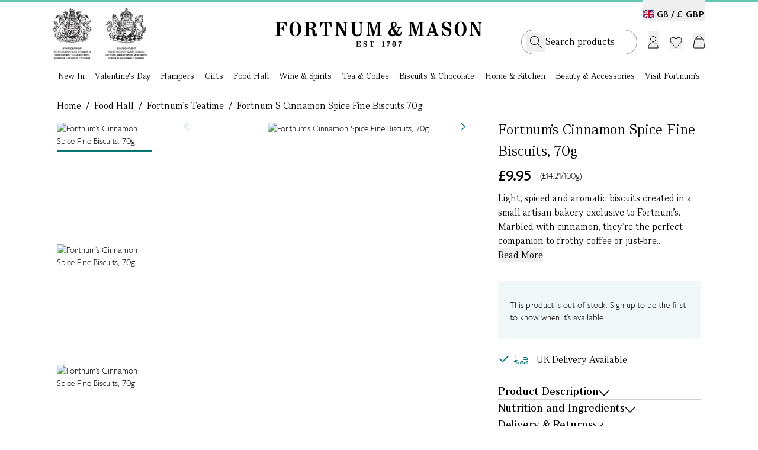

--- FILE ---
content_type: text/html;charset=UTF-8
request_url: https://www.fortnumandmason.com/fortnum-s-cinnamon-spice-fine-biscuits-70g
body_size: 12131
content:
<!DOCTYPE html><html lang="en" data-image-optimizing-origin="auto"><head>
    <meta charset="UTF-8">
    <link rel="icon" type="image/svg+xml" href="/assets/favicon-D8Cjhjlf.ico">
    <meta name="viewport" content="width=device-width, initial-scale=1.0, maximum-scale=2.0">
    <meta name="google-site-verification" content="joRhrwEo_OCu23K-zSRLuHzCgVizBfj0eSCKrNHLA4g">
    <link rel="apple-touch-icon" href="/fortnums-logo-icon-57.png">
    <link rel="apple-touch-icon" sizes="180x180" href="/apple-touch-icon.png">
    


    <link rel="alternate" hreflang="en-gb" href="https://www.fortnumandmason.com/fortnum-s-cinnamon-spice-fine-biscuits-70g">
<link rel="alternate" hreflang="x-default" href="https://www.fortnumandmason.com/fortnum-s-cinnamon-spice-fine-biscuits-70g">
    

    
    
    
    
    <link rel="stylesheet" crossorigin="" href="/assets/pagebuilder-DtS4IKGI.css">
    <link rel="stylesheet" crossorigin="" href="/assets/index--0h-Ncpz.css">
  <link rel="stylesheet" crossorigin="" href="/assets/theme-BweXUz2r.css"><link rel="stylesheet" crossorigin="" href="/assets/global-DPriI_Zp.css"><link rel="stylesheet" crossorigin="" href="/assets/homepage-CC9-m-OX.css"><link rel="stylesheet" crossorigin="" href="/assets/cms-CQtdwhT8.css"><link rel="modulepreload" as="script" crossorigin="" href="/assets/Desktop-HfOR0dBf.js"><link rel="modulepreload" as="script" crossorigin="" href="/assets/pagebuilder-DpY8EAf_.js"><link rel="modulepreload" as="script" crossorigin="" href="/assets/vendor-5ywfGHs4.js"><link rel="modulepreload" as="script" crossorigin="" href="/assets/apollo-BZqcoWRw.js"><link rel="modulepreload" as="script" crossorigin="" href="/assets/debounce-DDZP_7Xd.js"><link rel="modulepreload" as="script" crossorigin="" href="/assets/OosBanner-RTBxWMMs.js"><link rel="modulepreload" as="script" crossorigin="" href="/assets/warrant-BLTXpazH.js"><link rel="modulepreload" as="script" crossorigin="" href="/assets/logo-DZUowxun.js"><link rel="modulepreload" as="script" crossorigin="" href="/assets/Dialog-C2RK_sVb.js"><link rel="modulepreload" as="script" crossorigin="" href="/assets/dialog.esm-DcGXF2Jg.js"><link rel="modulepreload" as="script" crossorigin="" href="/assets/index.esm-BOLI2cic.js"><link rel="modulepreload" as="script" crossorigin="" href="/assets/portal.esm-C73mX_Uk.js"><link rel="modulepreload" as="script" crossorigin="" href="/assets/ripple.esm-DaLM3ho9.js"><link rel="modulepreload" as="script" crossorigin="" href="/assets/index-DYvknI33.js"><link rel="modulepreload" as="script" crossorigin="" href="/assets/Copyright-CMKyh1ET.js"><link rel="modulepreload" as="script" crossorigin="" href="/assets/useWindowSize-BiJ8L1ol.js"><link rel="modulepreload" as="script" crossorigin="" href="/assets/Switcher-CReeKval.js"><link rel="modulepreload" as="script" crossorigin="" href="/assets/Newsletter-DBbp6_q4.js"><link rel="modulepreload" as="script" crossorigin="" href="/assets/Button-B1ebTzek.js"><link rel="modulepreload" as="script" crossorigin="" href="/assets/index.esm-NPbp37a5.js"><link rel="modulepreload" as="script" crossorigin="" href="/assets/tooltip.esm-Iia6KAzj.js"><link rel="stylesheet" crossorigin="" href="/assets/Button-DDLOCnOy.css"><link rel="modulepreload" as="script" crossorigin="" href="/assets/CMSContent-Ba0DHYL-.js"><link rel="modulepreload" as="script" crossorigin="" href="/assets/formValidators-KKZFYBQN.js"><link rel="modulepreload" as="script" crossorigin="" href="/assets/common-D4maokYO.js"><link rel="modulepreload" as="script" crossorigin="" href="/assets/Checkbox-C_nm74Bh.js"><link rel="modulepreload" as="script" crossorigin="" href="/assets/checkbox.esm-C15WSoKY.js"><link rel="modulepreload" as="script" crossorigin="" href="/assets/index.esm-BDJoWGna.js"><link rel="stylesheet" crossorigin="" href="/assets/Checkbox-dsHZYkgE.css"><link rel="modulepreload" as="script" crossorigin="" href="/assets/useCMSContent-BRwOtY7W.js"><link rel="stylesheet" crossorigin="" href="/assets/index-G5o8GlcW.css"><link rel="modulepreload" as="script" crossorigin="" href="/assets/index-BY_vV8Ox.js"><link rel="modulepreload" as="script" crossorigin="" href="/assets/toast.esm-Ba2IjKwN.js"><link rel="modulepreload" as="script" crossorigin="" href="/assets/FreeDelivery-DCq_VLpy.js"><link rel="modulepreload" as="script" crossorigin="" href="/assets/useFreeDelivery-CbS6r2D_.js"><link rel="modulepreload" as="script" crossorigin="" href="/assets/useMembership-ChiZFNdS.js"><link rel="modulepreload" as="script" crossorigin="" href="/assets/useGetCartDataAndActions-BkeYcbfc.js"><link rel="modulepreload" as="script" crossorigin="" href="/assets/useDebouncedData-Deo73Mus.js"><link rel="modulepreload" as="script" crossorigin="" href="/assets/react-final-form.es-BwMIu9s0.js"><link rel="modulepreload" as="script" crossorigin="" href="/assets/FieldText-BiOlMJHx.js"><link rel="modulepreload" as="script" crossorigin="" href="/assets/Text-WD5KbGLc.js"><link rel="stylesheet" crossorigin="" href="/assets/styles-CBmvQpUB.css"><link rel="stylesheet" crossorigin="" href="/assets/FieldText-8Qr4k01T.css"><link rel="modulepreload" as="script" crossorigin="" href="/assets/AddToCart-CasOlhsM.js"><link rel="modulepreload" as="script" crossorigin="" href="/assets/QuantityStepper-CyEjoIVr.js"><link rel="stylesheet" crossorigin="" href="/assets/QuantityStepper-DbyWqUYP.css"><link rel="modulepreload" as="script" crossorigin="" href="/assets/Radio-Clu9bh6T.js"><link rel="stylesheet" crossorigin="" href="/assets/Radio-BE5gJe9N.css"><link rel="modulepreload" as="script" crossorigin="" href="/assets/useInfiniteHits-C7nYpJc-.js"><link rel="modulepreload" as="script" crossorigin="" href="/assets/CurrencySwitcher-DUuSlN86.js"><link rel="modulepreload" as="script" crossorigin="" href="/assets/dropdown.esm-DkJiShJv.js"><link rel="modulepreload" as="script" crossorigin="" href="/assets/overlayservice.esm-C3G2wlH2.js"><link rel="stylesheet" crossorigin="" href="/assets/CurrencySwitcher-MoagIEZP.css"><link rel="modulepreload" as="script" crossorigin="" href="/assets/panel.esm-BleZLTEN.js"><link rel="modulepreload" as="script" crossorigin="" href="/assets/confirmdialog.esm-DX9RbGXP.js"><link rel="stylesheet" crossorigin="" href="/assets/panel-CygcjSqO.css"><link rel="modulepreload" as="script" crossorigin="" href="/assets/swiper-0556Zy0r.js"><link rel="stylesheet" crossorigin="" href="/assets/swiper-BiEk7v8n.css"><link rel="modulepreload" as="script" crossorigin="" href="/assets/pagination-Bwf8TPgN.js"><link rel="modulepreload" as="script" crossorigin="" href="/assets/refill-CIPjs08t.js"><link rel="modulepreload" as="script" crossorigin="" href="/assets/abv-1z7LdeGL.js"><link rel="modulepreload" as="script" crossorigin="" href="/assets/Loader-CVfcz0Ea.js"><link rel="stylesheet" crossorigin="" href="/assets/styles-CCTo5vPP.css"><link rel="modulepreload" as="script" crossorigin="" href="/assets/tabview.esm-x9b0ULDU.js"><link rel="modulepreload" as="script" crossorigin="" href="/assets/index.esm-SojskzOx.js"><link rel="modulepreload" as="script" crossorigin="" href="/assets/basket-Dk_5t4q7.js"><link rel="modulepreload" as="script" crossorigin="" href="/assets/choose-your-own-C7Lc9dJH.js"><link rel="modulepreload" as="script" crossorigin="" href="/assets/scrollbar-xpn62MmK.js"><link rel="modulepreload" as="script" crossorigin="" href="/assets/thumbs-Cybg-MbX.js"><link rel="stylesheet" crossorigin="" href="/assets/AddToCart-DemiMU1S.css"><link rel="modulepreload" as="script" crossorigin="" href="/assets/addItemToContextCart-bV-lPElJ.js"><link rel="modulepreload" as="script" crossorigin="" href="/assets/Dropdown-Dug870_v.js"><link rel="stylesheet" crossorigin="" href="/assets/index-DkuyJvMU.css"><link rel="modulepreload" as="script" crossorigin="" href="/assets/index-BJpId3ip.js"><link rel="modulepreload" as="script" crossorigin="" href="/assets/RenewDialog-BwasncMO.js"><link rel="modulepreload" as="script" crossorigin="" href="/assets/scrollpanel.esm-tge1xDUQ.js"><link rel="modulepreload" as="script" crossorigin="" href="/assets/index-DhejTj7m.js"><link rel="modulepreload" as="script" crossorigin="" href="/assets/index-BZ9_YaNc.js"><link rel="modulepreload" as="script" crossorigin="" href="/assets/Autocomplete-Mk8mu6Wl.js"><link rel="modulepreload" as="script" crossorigin="" href="/assets/fortnums-algolia-strawberry576x576-CnP07W1x.js"><link rel="modulepreload" as="script" crossorigin="" href="/assets/_baseSlice-DkFNCYmM.js"><link rel="modulepreload" as="script" crossorigin="" href="/assets/PopularCategories-DTqdok1K.js"><link rel="stylesheet" crossorigin="" href="/assets/Autocomplete-CaU8FYLq.css"><link rel="modulepreload" as="script" crossorigin="" href="/assets/index-hZlQ5Z3R.js"><link rel="modulepreload" as="script" crossorigin="" href="/assets/NotifyMe-3SEsIIxx.js"><link rel="stylesheet" crossorigin="" href="/assets/NotifyMe-OaUUq98x.css"><link rel="modulepreload" as="script" crossorigin="" href="/assets/useProductRestrictions-Dq9WzWMg.js"><link rel="modulepreload" as="script" crossorigin="" href="/assets/Calendar-Dbi-MvWi.js"><link rel="stylesheet" crossorigin="" href="/assets/Calendar-2Lyd3YI5.css"><link rel="modulepreload" as="script" crossorigin="" href="/assets/image.esm-C5qDeql4.js"><link rel="modulepreload" as="script" crossorigin="" href="/assets/useRecentProducts-CANtO7sX.js"><link rel="modulepreload" as="script" crossorigin="" href="/assets/useFrequentlyBoughtTogether-BsGk9RMr.js"><link rel="stylesheet" crossorigin="" href="/assets/index-exBeZIgo.css"><style type="text/css" data-primereact-style-id="base">
.p-hidden-accessible {
    border: 0;
    clip: rect(0 0 0 0);
    height: 1px;
    margin: -1px;
    opacity: 0;
    overflow: hidden;
    padding: 0;
    pointer-events: none;
    position: absolute;
    white-space: nowrap;
    width: 1px;
}

.p-overflow-hidden {
    overflow: hidden;
    padding-right: var(--scrollbar-width);
}
</style><style type="text/css" data-primereact-style-id="global"></style><style type="text/css" data-primereact-style-id="common">
@layer primereact {
    .p-component, .p-component * {
        box-sizing: border-box;
    }

    .p-hidden {
        display: none;
    }

    .p-hidden-space {
        visibility: hidden;
    }

    .p-reset {
        margin: 0;
        padding: 0;
        border: 0;
        outline: 0;
        text-decoration: none;
        font-size: 100%;
        list-style: none;
    }

    .p-disabled, .p-disabled * {
        cursor: default;
        pointer-events: none;
        user-select: none;
    }

    .p-component-overlay {
        position: fixed;
        top: 0;
        left: 0;
        width: 100%;
        height: 100%;
    }

    .p-unselectable-text {
        user-select: none;
    }

    .p-scrollbar-measure {
        width: 100px;
        height: 100px;
        overflow: scroll;
        position: absolute;
        top: -9999px;
    }

    @-webkit-keyframes p-fadein {
      0%   { opacity: 0; }
      100% { opacity: 1; }
    }
    @keyframes p-fadein {
      0%   { opacity: 0; }
      100% { opacity: 1; }
    }

    .p-link {
        text-align: left;
        background-color: transparent;
        margin: 0;
        padding: 0;
        border: none;
        cursor: pointer;
        user-select: none;
    }

    .p-link:disabled {
        cursor: default;
    }

    /* Non react overlay animations */
    .p-connected-overlay {
        opacity: 0;
        transform: scaleY(0.8);
        transition: transform .12s cubic-bezier(0, 0, 0.2, 1), opacity .12s cubic-bezier(0, 0, 0.2, 1);
    }

    .p-connected-overlay-visible {
        opacity: 1;
        transform: scaleY(1);
    }

    .p-connected-overlay-hidden {
        opacity: 0;
        transform: scaleY(1);
        transition: opacity .1s linear;
    }

    /* React based overlay animations */
    .p-connected-overlay-enter {
        opacity: 0;
        transform: scaleY(0.8);
    }

    .p-connected-overlay-enter-active {
        opacity: 1;
        transform: scaleY(1);
        transition: transform .12s cubic-bezier(0, 0, 0.2, 1), opacity .12s cubic-bezier(0, 0, 0.2, 1);
    }

    .p-connected-overlay-enter-done {
        transform: none;
    }

    .p-connected-overlay-exit {
        opacity: 1;
    }

    .p-connected-overlay-exit-active {
        opacity: 0;
        transition: opacity .1s linear;
    }

    /* Toggleable Content */
    .p-toggleable-content-enter {
        max-height: 0;
    }

    .p-toggleable-content-enter-active {
        overflow: hidden;
        max-height: 1000px;
        transition: max-height 1s ease-in-out;
    }

    .p-toggleable-content-enter-done {
        transform: none;
    }

    .p-toggleable-content-exit {
        max-height: 1000px;
    }

    .p-toggleable-content-exit-active {
        overflow: hidden;
        max-height: 0;
        transition: max-height 0.45s cubic-bezier(0, 1, 0, 1);
    }

    /* @todo Refactor */
    .p-menu .p-menuitem-link {
        cursor: pointer;
        display: flex;
        align-items: center;
        text-decoration: none;
        overflow: hidden;
        position: relative;
    }

    
.p-button {
    margin: 0;
    display: inline-flex;
    cursor: pointer;
    user-select: none;
    align-items: center;
    vertical-align: bottom;
    text-align: center;
    overflow: hidden;
    position: relative;
}

.p-button-label {
    flex: 1 1 auto;
}

.p-button-icon-right {
    order: 1;
}

.p-button:disabled {
    cursor: default;
}

.p-button-icon-only {
    justify-content: center;
}

.p-button-icon-only .p-button-label {
    visibility: hidden;
    width: 0;
    flex: 0 0 auto;
}

.p-button-vertical {
    flex-direction: column;
}

.p-button-icon-bottom {
    order: 2;
}

.p-button-group .p-button {
    margin: 0;
}

.p-button-group .p-button:not(:last-child) {
    border-right: 0 none;
}

.p-button-group .p-button:not(:first-of-type):not(:last-of-type) {
    border-radius: 0;
}

.p-button-group .p-button:first-of-type {
    border-top-right-radius: 0;
    border-bottom-right-radius: 0;
}

.p-button-group .p-button:last-of-type {
    border-top-left-radius: 0;
    border-bottom-left-radius: 0;
}

.p-button-group .p-button:focus {
    position: relative;
    z-index: 1;
}

.p-button-group-single .p-button:first-of-type {
    border-top-right-radius: var(--border-radius) !important;
    border-bottom-right-radius: var(--border-radius) !important;
}

.p-button-group-single .p-button:last-of-type {
    border-top-left-radius: var(--border-radius) !important;
    border-bottom-left-radius: var(--border-radius) !important;
}

    
.p-inputtext {
    margin: 0;
}

.p-fluid .p-inputtext {
    width: 100%;
}

/* InputGroup */
.p-inputgroup {
    display: flex;
    align-items: stretch;
    width: 100%;
}

.p-inputgroup-addon {
    display: flex;
    align-items: center;
    justify-content: center;
}

.p-inputgroup .p-float-label {
    display: flex;
    align-items: stretch;
    width: 100%;
}

.p-inputgroup .p-inputtext,
.p-fluid .p-inputgroup .p-inputtext,
.p-inputgroup .p-inputwrapper,
.p-fluid .p-inputgroup .p-input {
    flex: 1 1 auto;
    width: 1%;
}

/* Floating Label */
.p-float-label {
    display: block;
    position: relative;
}

.p-float-label label {
    position: absolute;
    pointer-events: none;
    top: 50%;
    margin-top: -0.5rem;
    transition-property: all;
    transition-timing-function: ease;
    line-height: 1;
}

.p-float-label textarea ~ label,
.p-float-label .p-mention ~ label {
    top: 1rem;
}

.p-float-label input:focus ~ label,
.p-float-label input:-webkit-autofill ~ label,
.p-float-label input.p-filled ~ label,
.p-float-label textarea:focus ~ label,
.p-float-label textarea.p-filled ~ label,
.p-float-label .p-inputwrapper-focus ~ label,
.p-float-label .p-inputwrapper-filled ~ label,
.p-float-label .p-tooltip-target-wrapper ~ label {
    top: -0.75rem;
    font-size: 12px;
}

.p-float-label .p-placeholder,
.p-float-label input::placeholder,
.p-float-label .p-inputtext::placeholder {
    opacity: 0;
    transition-property: all;
    transition-timing-function: ease;
}

.p-float-label .p-focus .p-placeholder,
.p-float-label input:focus::placeholder,
.p-float-label .p-inputtext:focus::placeholder {
    opacity: 1;
    transition-property: all;
    transition-timing-function: ease;
}

.p-input-icon-left,
.p-input-icon-right {
    position: relative;
    display: inline-block;
}

.p-input-icon-left > i,
.p-input-icon-right > i,
.p-input-icon-left > svg,
.p-input-icon-right > svg,
.p-input-icon-left > .p-input-prefix,
.p-input-icon-right > .p-input-suffix {
    position: absolute;
    top: 50%;
    margin-top: -0.5rem;
}

.p-fluid .p-input-icon-left,
.p-fluid .p-input-icon-right {
    display: block;
    width: 100%;
}

    
.p-icon {
    display: inline-block;
}

.p-icon-spin {
    -webkit-animation: p-icon-spin 2s infinite linear;
    animation: p-icon-spin 2s infinite linear;
}

svg.p-icon {
    pointer-events: auto;
}

svg.p-icon g,
.p-disabled svg.p-icon {
    pointer-events: none;
}

@-webkit-keyframes p-icon-spin {
    0% {
        -webkit-transform: rotate(0deg);
        transform: rotate(0deg);
    }
    100% {
        -webkit-transform: rotate(359deg);
        transform: rotate(359deg);
    }
}

@keyframes p-icon-spin {
    0% {
        -webkit-transform: rotate(0deg);
        transform: rotate(0deg);
    }
    100% {
        -webkit-transform: rotate(359deg);
        transform: rotate(359deg);
    }
}

}
</style><style type="text/css" data-primereact-style-id="dialog">
@layer primereact {
    .p-dialog-mask {
        background-color: transparent;
        transition-property: background-color;
    }

    .p-dialog-visible {
        display: flex;
    }

    .p-dialog-mask.p-component-overlay {
        pointer-events: auto;
    }

    .p-dialog {
        display: flex;
        flex-direction: column;
        pointer-events: auto;
        max-height: 90%;
        transform: scale(1);
        position: relative;
    }

    .p-dialog-content {
        overflow-y: auto;
        flex-grow: 1;
    }

    .p-dialog-header {
        display: flex;
        align-items: center;
        flex-shrink: 0;
    }

    .p-dialog-footer {
        flex-shrink: 0;
    }

    .p-dialog .p-dialog-header-icons {
        display: flex;
        align-items: center;
        align-self: flex-start;
        flex-shrink: 0;
    }

    .p-dialog .p-dialog-header-icon {
        display: flex;
        align-items: center;
        justify-content: center;
        overflow: hidden;
        position: relative;
    }

    .p-dialog .p-dialog-title {
        flex-grow: 1;
    }

    /* Fluid */
    .p-fluid .p-dialog-footer .p-button {
        width: auto;
    }

    /* Animation */
    /* Center */
    .p-dialog-enter {
        opacity: 0;
        transform: scale(0.7);
    }

    .p-dialog-enter-active {
        opacity: 1;
        transform: scale(1);
        transition: all 150ms cubic-bezier(0, 0, 0.2, 1);
    }

    .p-dialog-enter-done {
        transform: none;
    }

    .p-dialog-exit-active {
        opacity: 0;
        transform: scale(0.7);
        transition: all 150ms cubic-bezier(0.4, 0, 0.2, 1);
    }

    /* Top, Bottom, Left, Right, Top* and Bottom* */
    .p-dialog-top .p-dialog,
    .p-dialog-bottom .p-dialog,
    .p-dialog-left .p-dialog,
    .p-dialog-right .p-dialog,
    .p-dialog-top-left .p-dialog,
    .p-dialog-top-right .p-dialog,
    .p-dialog-bottom-left .p-dialog,
    .p-dialog-bottom-right .p-dialog {
        margin: 0.75em;
    }

    .p-dialog-top .p-dialog-enter,
    .p-dialog-top .p-dialog-exit-active {
        transform: translate3d(0px, -100%, 0px);
    }

    .p-dialog-bottom .p-dialog-enter,
    .p-dialog-bottom .p-dialog-exit-active {
        transform: translate3d(0px, 100%, 0px);
    }

    .p-dialog-left .p-dialog-enter,
    .p-dialog-left .p-dialog-exit-active,
    .p-dialog-top-left .p-dialog-enter,
    .p-dialog-top-left .p-dialog-exit-active,
    .p-dialog-bottom-left .p-dialog-enter,
    .p-dialog-bottom-left .p-dialog-exit-active {
        transform: translate3d(-100%, 0px, 0px);
    }

    .p-dialog-right .p-dialog-enter,
    .p-dialog-right .p-dialog-exit-active,
    .p-dialog-top-right .p-dialog-enter,
    .p-dialog-top-right .p-dialog-exit-active,
    .p-dialog-bottom-right .p-dialog-enter,
    .p-dialog-bottom-right .p-dialog-exit-active {
        transform: translate3d(100%, 0px, 0px);
    }

    .p-dialog-top .p-dialog-enter-active,
    .p-dialog-bottom .p-dialog-enter-active,
    .p-dialog-left .p-dialog-enter-active,
    .p-dialog-top-left .p-dialog-enter-active,
    .p-dialog-bottom-left .p-dialog-enter-active,
    .p-dialog-right .p-dialog-enter-active,
    .p-dialog-top-right .p-dialog-enter-active,
    .p-dialog-bottom-right .p-dialog-enter-active {
        transform: translate3d(0px, 0px, 0px);
        transition: all 0.3s ease-out;
    }

    .p-dialog-top .p-dialog-exit-active,
    .p-dialog-bottom .p-dialog-exit-active,
    .p-dialog-left .p-dialog-exit-active,
    .p-dialog-top-left .p-dialog-exit-active,
    .p-dialog-bottom-left .p-dialog-exit-active,
    .p-dialog-right .p-dialog-exit-active,
    .p-dialog-top-right .p-dialog-exit-active,
    .p-dialog-bottom-right .p-dialog-exit-active {
        transition: all 0.3s ease-out;
    }

    /* Maximize */
    .p-dialog-maximized {
        transition: none;
        transform: none;
        margin: 0;
        width: 100vw !important;
        height: 100vh !important;
        max-height: 100%;
        top: 0px !important;
        left: 0px !important;
    }

    .p-dialog-maximized .p-dialog-content {
        flex-grow: 1;
    }

    .p-confirm-dialog .p-dialog-content {
        display: flex;
        align-items: center;
    }

    /* Resizable */
    .p-dialog .p-resizable-handle {
        position: absolute;
        font-size: 0.1px;
        display: block;
        cursor: se-resize;
        width: 12px;
        height: 12px;
        right: 1px;
        bottom: 1px;
    }

    .p-dialog-draggable .p-dialog-header {
        cursor: move;
    }
}
</style><style type="text/css" data-primereact-style-id="toast">
@layer primereact {
    .p-toast {
        width: calc(100% - var(--toast-indent, 0px));
        max-width: 25rem;
    }
    
    .p-toast-message-icon {
        flex-shrink: 0;
    }
    
    .p-toast-message-content {
        display: flex;
        align-items: flex-start;
    }
    
    .p-toast-message-text {
        flex: 1 1 auto;
    }
    
    .p-toast-summary {
        overflow-wrap: anywhere;
    }
    
    .p-toast-detail {
        overflow-wrap: anywhere;
    }
    
    .p-toast-top-center {
        transform: translateX(-50%);
    }
    
    .p-toast-bottom-center {
        transform: translateX(-50%);
    }
    
    .p-toast-center {
        min-width: 20vw;
        transform: translate(-50%, -50%);
    }
    
    .p-toast-icon-close {
        display: flex;
        align-items: center;
        justify-content: center;
        overflow: hidden;
        position: relative;
    }
    
    .p-toast-icon-close.p-link {
        cursor: pointer;
    }
    
    /* Animations */
    .p-toast-message-enter {
        opacity: 0;
        transform: translateY(50%);
    }
    
    .p-toast-message-enter-active {
        opacity: 1;
        transform: translateY(0);
        transition: transform 0.3s, opacity 0.3s;
    }
    
    .p-toast-message-enter-done {
        transform: none;
    }
    
    .p-toast-message-exit {
        opacity: 1;
        max-height: 1000px;
    }
    
    .p-toast .p-toast-message.p-toast-message-exit-active {
        opacity: 0;
        max-height: 0;
        margin-bottom: 0;
        overflow: hidden;
        transition: max-height 0.45s cubic-bezier(0, 1, 0, 1), opacity 0.3s, margin-bottom 0.3s;
    }
}
</style><link rel="canonical" href="https://www.fortnumandmason.com/fortnum-s-cinnamon-spice-fine-biscuits-70g"><title>Fortnum’s Cinnamon Spice Fine Biscuits, 70g</title><meta name="description" content="Match your frothy morning coffee or tea with our delectable Fortnum &amp; Mason cinnamon biscuits. All have been exclusively produced in a small artisan bakery."><style type="text/css" data-primereact-style-id="panel">
        @layer primereact {
            .p-panel-header {
              display: flex;
              justify-content: space-between;
              align-items: center;
            }
            
            .p-panel-title {
              line-height: 1;
            }
            
            .p-panel-header-icon {
              display: inline-flex;
              justify-content: center;
              align-items: center;
              cursor: pointer;
              text-decoration: none;
              overflow: hidden;
              position: relative;
            }
        }
        </style><meta rel="x-prerender-render-id" content="01ae8731-c84b-41ed-8f75-5587016ff519" />
			<meta rel="x-prerender-render-at" content="2026-01-26T08:22:32.524Z" /><meta rel="x-prerender-request-id" content="06ec5bb8-9d88-4a06-a796-eb7ebe4032be" />
      		<meta rel="x-prerender-request-at" content="2026-01-26T16:23:12.264Z" /></head>
  <body class="bg-body font-sans-light text-base text-colorDefault" style="overflow: auto;">
    <div style="z-index:10000;position:absolute;top:-40px" class="focus-within_top-0"><a href="#main-content" class="p-2" tabindex="1">Skip to main content</a><a href="#menu" class="p-2" tabindex="1">Skip to menu</a><a href="#footer" class="p-2" tabindex="1">Skip to footer</a></div>
    <div id="root"><div class="min-h-full relative"><header id="menu" class="sticky desktop-header top-0 z-[900] w-[100%] bg-white   "><div class="mx-auto max-w-[1440px] px-[24px] 2xl_px-[89px]"><div class="relative mx-auto grid w-full grid-cols-3 items-center gap-4 py-[10px] 2xl_max-w-[1440px] 2xl_px-0"><div class="language-switcher absolute top-[4px] right-0"><button class="switcher cursor-pointer text-sm pt-[14px]" role="button" aria-label="Switch country and currency"><span class="switcher-country lg_font-normal font-serif lg_font-sans-bold text-xl lg_text-[14px] pr-1 "><span class="mr-2 lg_mr-1 align-[1.5px] fi fi-gb"></span><span class="align-[1px]">GB /</span></span><span class="switcher-currency  after_hidden"><span class="tracking-[1px] pr-[1px] lg_font-normal font-serif lg_font-sans-bold text-xl lg_text-[14px] align-[1px]">£&nbsp;GBP</span></span></button></div><div class="flex warrant-wrapper"><a class="flex" href="/stories/fortnums-royal-warrants" data-discover="true"><div class="mr-[23px] w-[160px]"><img alt="Royal Warrants" width="160" height="86" src="/assets/warrant-DkmbDRyM.png"></div></a></div><div class="logo-wrapper mt-[-11px] flex items-center justify-center"><a href="/" data-discover="true"><img alt="F&amp;M Logo" width="350" height="43" src="/assets/logo-BMbeED5I.svg"></a></div><div class="header-menu"><div class="actions flex items-center justify-end"><div id="search-input-placeholder"><div class="searchbox-holder relative z-[150] flex w-full bg-white"><div class="searchbox"><div class="searchbox-inner"><form><input aria-autocomplete="both" aria-labelledby="autocomplete-0-label" id="autocomplete-0-input" autocomplete="off" autocorrect="off" autocapitalize="off" enterkeyhint="search" spellcheck="false" placeholder="Search products.." maxlength="512" class="font-serif text-xl py-[10px] lg_py-[7px] pr-[28px] pl-[40px] lg_pl-[32px] w-full !outline-none leading-[25px]" type="text" value=""><span class="icons-holder"><button class="search"><i class="icon-search"></i></button></span></form></div></div></div></div><div class="mx-[3px] flex cursor-pointer items-center text-left"><span class="account-menu-section group lg_h-[46px] lg_mt-[10px]"><button aria-label="Login"><img class="max-w-[26px] mt-[-3px] lg_mt-[8px] " id="account-link" alt="" src="data:image/svg+xml,%3csvg%20width='18'%20height='21'%20viewBox='0%200%2018%2021'%20fill='none'%20xmlns='http://www.w3.org/2000/svg'%3e%3cpath%20d='M1%2020V19C1%2014.5817%204.58172%2011%209%2011C13.4183%2011%2017%2014.5817%2017%2019V20H1Z'%20stroke='black'/%3e%3ccircle%20cx='9'%20cy='5'%20r='4.5'%20stroke='black'/%3e%3c/svg%3e"></button></span></div><div class="relative"><button aria-label="Wishlist" class="flex items-center mr-[8px] ml-[16px] mt-[1px]"><img class="max-w-[23px]" alt="" src="data:image/svg+xml,%3csvg%20width='21'%20height='20'%20viewBox='0%200%2021%2020'%20fill='none'%20xmlns='http://www.w3.org/2000/svg'%3e%3cpath%20d='M5.46799%201C4.291%201%203.16546%201.5181%202.31436%202.4841C0.614577%204.41333%200.563657%207.50777%202.16048%209.51115L2.31501%209.69571L10.4955%2019L18.6847%209.70349C20.4384%207.71308%2020.4384%204.49161%2018.6847%202.50119C16.9916%200.579453%2014.2861%200.521212%2012.5301%202.32814L12.3683%202.503L10.5071%204.60486L8.62915%202.4841C7.77943%201.51968%206.64717%201%205.46799%201Z'%20stroke='black'/%3e%3c/svg%3e"></button></div><div class="ml-[10px] flex cursor-pointer items-center"><button id="basket-btn" class="relative flex items-center mt-[-2px] lg_mt-[-4px]" role="button" aria-label="Shopping Basket"><img class="max-w-[27px] mt-[-2px] lg_mt-0" alt="" src="data:image/svg+xml,%3csvg%20width='21'%20height='26'%20viewBox='0%200%2021%2026'%20fill='none'%20xmlns='http://www.w3.org/2000/svg'%3e%3cpath%20d='M4.95934%2010H16.0407C17.0314%2010%2017.8728%2010.7253%2018.0188%2011.7052L19.7435%2023.2789C19.8786%2024.1854%2019.1764%2025%2018.2599%2025H2.74009C1.82362%2025%201.1214%2024.1854%201.25648%2023.2789L2.98118%2011.7052C3.12721%2010.7253%203.96862%2010%204.95934%2010Z'%20stroke='black'/%3e%3cpath%20d='M5%2010L6.99514%206.37248C8.51484%203.60938%2012.4852%203.60938%2014.0049%206.37248L16%2010'%20stroke='black'/%3e%3c/svg%3e"></button></div></div></div></div></div><nav class="category-navigation relative px-[24px] 2xl_px-[89px] font-serif"><ul class="parent-nav mx-auto flex max-w-[1260px] justify-between" role="menu"><li class="group flex flex-auto justify-center" aria-label="New In" role="menuitem" aria-haspopup="true" aria-expanded="false"><div class="relative"><div class="base-nav-title font-serif pt-2 pb-[11px] cursor-pointer group-hover_after_bottom-[0px] group-hover_after_left-0 group-hover_after_absolute group-hover_after_bg-natural-green group-hover_after_h-[2px] group-hover_after_w-full group-hover_after_z-99"><a class="leading-[18px] relative group" tabindex="0" href="/new-in" data-discover="true">New In</a></div></div></li><li class="group flex flex-auto justify-center" aria-label="Valentine's Day" role="menuitem" aria-haspopup="true" aria-expanded="false"><div class="relative"><div class="base-nav-title font-serif pt-2 pb-[11px] cursor-pointer group-hover_after_bottom-[0px] group-hover_after_left-0 group-hover_after_absolute group-hover_after_bg-natural-green group-hover_after_h-[2px] group-hover_after_w-full group-hover_after_z-99"><a class="leading-[18px] relative group" tabindex="0" href="/seasonal-events/valentines-day" data-discover="true">Valentine's Day</a></div></div></li><li class="group flex flex-auto justify-center" aria-label="Hampers" role="menuitem" aria-haspopup="true" aria-expanded="false"><div class="relative"><div class="base-nav-title font-serif pt-2 pb-[11px] cursor-pointer group-hover_after_bottom-[0px] group-hover_after_left-0 group-hover_after_absolute group-hover_after_bg-natural-green group-hover_after_h-[2px] group-hover_after_w-full group-hover_after_z-99"><a class="leading-[18px] relative group" tabindex="0" href="/hampers-category" data-discover="true">Hampers</a></div></div></li><li class="group flex flex-auto justify-center" aria-label="Gifts" role="menuitem" aria-haspopup="true" aria-expanded="false"><div class="relative"><div class="base-nav-title font-serif pt-2 pb-[11px] cursor-pointer group-hover_after_bottom-[0px] group-hover_after_left-0 group-hover_after_absolute group-hover_after_bg-natural-green group-hover_after_h-[2px] group-hover_after_w-full group-hover_after_z-99"><a class="leading-[18px] relative group" tabindex="0" href="/gifts-occasions-category" data-discover="true">Gifts</a></div></div></li><li class="group flex flex-auto justify-center" aria-label="Food Hall" role="menuitem" aria-haspopup="true" aria-expanded="false"><div class="relative"><div class="base-nav-title font-serif pt-2 pb-[11px] cursor-pointer group-hover_after_bottom-[0px] group-hover_after_left-0 group-hover_after_absolute group-hover_after_bg-natural-green group-hover_after_h-[2px] group-hover_after_w-full group-hover_after_z-99"><a class="leading-[18px] relative group" tabindex="0" href="/food-hall" data-discover="true">Food Hall</a></div></div></li><li class="group flex flex-auto justify-center" aria-label="Wine &amp; Spirits" role="menuitem" aria-haspopup="true" aria-expanded="false"><div class="relative"><div class="base-nav-title font-serif pt-2 pb-[11px] cursor-pointer group-hover_after_bottom-[0px] group-hover_after_left-0 group-hover_after_absolute group-hover_after_bg-natural-green group-hover_after_h-[2px] group-hover_after_w-full group-hover_after_z-99"><a class="leading-[18px] relative group" tabindex="0" href="/wine-spirits" data-discover="true">Wine &amp; Spirits</a></div></div></li><li class="group flex flex-auto justify-center" aria-label="Tea &amp; Coffee" role="menuitem" aria-haspopup="true" aria-expanded="false"><div class="relative"><div class="base-nav-title font-serif pt-2 pb-[11px] cursor-pointer group-hover_after_bottom-[0px] group-hover_after_left-0 group-hover_after_absolute group-hover_after_bg-natural-green group-hover_after_h-[2px] group-hover_after_w-full group-hover_after_z-99"><a class="leading-[18px] relative group" tabindex="0" href="/tea-coffee" data-discover="true">Tea &amp; Coffee</a></div></div></li><li class="group flex flex-auto justify-center" aria-label="Biscuits &amp; Chocolate" role="menuitem" aria-haspopup="true" aria-expanded="false"><div class="relative"><div class="base-nav-title font-serif pt-2 pb-[11px] cursor-pointer group-hover_after_bottom-[0px] group-hover_after_left-0 group-hover_after_absolute group-hover_after_bg-natural-green group-hover_after_h-[2px] group-hover_after_w-full group-hover_after_z-99"><a class="leading-[18px] relative group" tabindex="0" href="/biscuits-chocolates" data-discover="true">Biscuits &amp; Chocolate</a></div></div></li><li class="group flex flex-auto justify-center" aria-label="Home &amp; Kitchen" role="menuitem" aria-haspopup="true" aria-expanded="false"><div class="relative"><div class="base-nav-title font-serif pt-2 pb-[11px] cursor-pointer group-hover_after_bottom-[0px] group-hover_after_left-0 group-hover_after_absolute group-hover_after_bg-natural-green group-hover_after_h-[2px] group-hover_after_w-full group-hover_after_z-99"><a class="leading-[18px] relative group" tabindex="0" href="/homeware" data-discover="true">Home &amp; Kitchen</a></div></div></li><li class="group flex flex-auto justify-center" aria-label="Beauty &amp; Accessories" role="menuitem" aria-haspopup="true" aria-expanded="false"><div class="relative"><div class="base-nav-title font-serif pt-2 pb-[11px] cursor-pointer group-hover_after_bottom-[0px] group-hover_after_left-0 group-hover_after_absolute group-hover_after_bg-natural-green group-hover_after_h-[2px] group-hover_after_w-full group-hover_after_z-99"><a class="leading-[18px] relative group" tabindex="0" href="/beauty-accessories" data-discover="true">Beauty &amp; Accessories</a></div></div></li><li class="group flex flex-auto justify-center" aria-label="Visit Fortnum's" role="menuitem" aria-haspopup="true" aria-expanded="false"><div class="relative"><div class="base-nav-title font-serif pt-2 pb-[11px] cursor-pointer group-hover_after_bottom-[0px] group-hover_after_left-0 group-hover_after_absolute group-hover_after_bg-natural-green group-hover_after_h-[2px] group-hover_after_w-full group-hover_after_z-99"><a class="leading-[18px] relative group" tabindex="0" href="/stores" data-discover="true">Visit Fortnum's</a></div></div></li></ul></nav><div class="relative"><div class="search-container absolute lg_top-0 left-0 w-full"><div><div></div></div></div></div></header><div id="main-content" class="mx-auto min-h-[650px] relative"><div class="min-h-[80vh]"><script type="application/ld+json">{"@context":"http://schema.org/","@type":"Product","name":"Fortnum’s Cinnamon Spice Fine Biscuits, 70g","url":"https://www.fortnumandmason.com/fortnum-s-cinnamon-spice-fine-biscuits-70g","description":"Match your frothy morning coffee or tea with our delectable Fortnum & Mason cinnamon biscuits. All have been exclusively produced in a small artisan bakery.","image":"https://www.fortnumandmason.com/media/catalog/product/2/1/2169934_mob_sq.jpg","priceCurrency":"GBP","sku":"2169934","offers":{"@type":"Offer","priceCurrency":"GBP","price":"9.95","url":"https://www.fortnumandmason.com/fortnum-s-cinnamon-spice-fine-biscuits-70g","availability":"http://schema.org/OutOfStock","itemCondition":"http://schema.org/NewCondition"}}</script><div class="product-page"><div class="product-main-top px-4 lg_px-[96px]"><div class="breadcrumbs font-serif capitalize text-black active mx-auto py-2 md_py-4 text-xl"><script type="application/ld+json">{"@context":"https://schema.org","@type":"BreadcrumbList","itemListElement":[{"@type":"ListItem","position":1,"name":"Home","item":"https://www.fortnumandmason.com"},{"@type":"ListItem","position":2,"name":"Food Hall","item":"https://www.fortnumandmason.com/food-hall"},{"@type":"ListItem","position":3,"name":"Fortnum's Teatime","item":"https://www.fortnumandmason.com/food-hall/fortnum-s-classics"},{"@type":"ListItem","position":4,"name":"fortnum s cinnamon spice fine biscuits 70g","item":"https://www.fortnumandmason.com/fortnum-s-cinnamon-spice-fine-biscuits-70g"}]}</script><a href="/" class="router-link-active" aria-label="Home"><span class="">Home</span></a><span class="px-2">/</span><span class="inline-block"><a href="/food-hall" data-discover="true"><span>Food Hall</span></a><span class="separator px-2">/</span></span><span class="[&amp;_.separator]_hidden [&amp;_.separator]_md_inline-block"><a href="/food-hall/fortnum-s-classics" data-discover="true"><span>Fortnum's Teatime</span></a><span class="separator px-2">/</span></span><span>fortnum s cinnamon spice fine biscuits 70g</span></div><div class="max-w-[1265px] mx-auto lg_mb-2"><section class="md_sticky md_top-[70px] lg_top-[140px] sm_px-0  md_inline-block md_align-top ml-[calc(-50vw_+_50%)] w-[100vw] sm_w-full sm_ml-auto md_w-[66.2%] [&amp;_.display-holder]_inline-flex md_mb-4"><div class="relative"><div class="flex justify-start"><div class="absolute top-0 left-0 w-[calc(25%_-_18px)] hidden md_block"><div class="hidden cursor-pointer thumbs-button-prev bg-opacity-80 swiper-button-prev h-4 absolute top-0 left-0 w-full leading-3 text-center bg-white z-10 after_hidden"><i class="icon-menu-arrow-up text-[14px] text-natural-green mt-[1px] block"></i></div></div><div class="swiper swiper-initialized swiper-vertical swiper-watch-progress visible md_!ml-0 md_!mr-6 thumbs-swiper main-image-thumbs hidden md_block w-1/4 max-w-[188px] swiper-backface-hidden" style="height: 614px;"><div class="swiper-wrapper" style="transform: translate3d(0px, 0px, 0px);"><div class="swiper-slide swiper-slide-visible swiper-slide-fully-visible swiper-slide-active cursor-pointer !mb-0" style="height: 204.667px;"><div class="flex aspect-square bg-white"><img alt="Fortnum’s Cinnamon Spice Fine Biscuits, 70g" class="mx-auto personalised_image" src="https://www.fortnumandmason.com/media/catalog/product/2/1/2169934_mob_sq.jpg?width=376&amp;quality=10" height="614" style="max-height: 614px;"></div><div class="selected-highlight"></div></div><div class="swiper-slide swiper-slide-visible swiper-slide-fully-visible swiper-slide-next cursor-pointer !mb-0" style="height: 204.667px;"><div class="flex aspect-square bg-white"><img alt="Fortnum’s Cinnamon Spice Fine Biscuits, 70g" class="mx-auto " src="https://www.fortnumandmason.com/media/catalog/product/2/1/2169934_b.jpg?width=376&amp;quality=10" height="614" style="max-height: 614px;"></div></div><div class="swiper-slide swiper-slide-visible swiper-slide-fully-visible cursor-pointer !mb-0" style="height: 204.667px;"><div class="flex aspect-square bg-white"><img alt="Fortnum’s Cinnamon Spice Fine Biscuits, 70g" class="mx-auto " src="https://www.fortnumandmason.com/media/catalog/product/2/1/2169934_d.jpg?width=376&amp;quality=10" height="614" style="max-height: 614px;"></div></div></div></div><div class="absolute bottom-0 left-0 w-1/4 hidden md_block"><div class="top-[-1px] flex !opacity-100 !pointer-events-auto !cursor-pointer pr-6 thumbs-button-next swiper-button-next absolute w-full leading-3 text-center bg-white z-10 after_hidden hidden md_block"><i class="icon-menu-arrow-down text-[14px] leading-3 text-natural-green"></i></div></div><div class="w-full  lg_w-[74.3%]"><div class="swiper swiper-initialized swiper-horizontal main-image-swiper hamper-swiper w-full swiper-backface-hidden"><div class="swiper-wrapper"><div class="swiper-slide swiper-slide-active !mb-0" style="width: 614px;"><button class="flex mx-auto aspect-square bg-white w-full justify-center"><img alt="Fortnum’s Cinnamon Spice Fine Biscuits, 70g" class="mx-auto personalised_image_large" src="https://www.fortnumandmason.com/media/catalog/product/2/1/2169934_mob_sq.jpg?width=1228&amp;quality=10"></button><div class="absolute top-6 right-6 md_bottom-6 flex items-end"><span class="button add-wishlist ml-2 text-center !w-[32px] !h-[32px] !min-w-min" aria-hidden="true" tabindex="0"><i class="inline-block mt-[-5px] before_!text-[25px] ml-[-1px] icon-wishlist"></i></span></div></div><div class="swiper-slide swiper-slide-next !mb-0" style="width: 614px;"><button class="flex mx-auto aspect-square bg-white w-full justify-center"><img alt="Fortnum’s Cinnamon Spice Fine Biscuits, 70g" class="mx-auto " src="https://www.fortnumandmason.com/media/catalog/product/2/1/2169934_b.jpg?width=1228&amp;quality=10"></button><div class="absolute top-6 right-6 md_bottom-6 flex items-end"><span class="button add-wishlist ml-2 text-center !w-[32px] !h-[32px] !min-w-min" aria-hidden="true" tabindex="0"><i class="inline-block mt-[-5px] before_!text-[25px] ml-[-1px] icon-wishlist"></i></span></div></div><div class="swiper-slide !mb-0" style="width: 614px;"><button class="flex mx-auto aspect-square bg-white w-full justify-center"><img alt="Fortnum’s Cinnamon Spice Fine Biscuits, 70g" class="mx-auto " src="https://www.fortnumandmason.com/media/catalog/product/2/1/2169934_d.jpg?width=1228&amp;quality=10"></button><div class="absolute top-6 right-6 md_bottom-6 flex items-end"><span class="button add-wishlist ml-2 text-center !w-[32px] !h-[32px] !min-w-min" aria-hidden="true" tabindex="0"><i class="inline-block mt-[-5px] before_!text-[25px] ml-[-1px] icon-wishlist"></i></span></div></div></div><div class="image-control hidden md_block"><div class="lg_block"><div class="!opacity-100 !pointer-events-auto !cursor-pointer flex swiper-button-next right-arrow react-multiple-carousel__arrow right-3 !min-h-[44px] !min-w-[44px] !bg-white absolute top-[calc(50%_-_25px)]"><i class="icon-menu-arrow-right text-[14px] text-natural-green my-[9px] mx-auto before_!align-[-3px]"></i></div><div class="!opacity-30 !pointer-events-none flex swiper-button-prev left-arrow react-multiple-carousel__arrow left-3 !min-h-[44px] !min-w-[44px] !bg-white absolute top-[calc(50%_-_25px)] swiper-button-disabled"><i class="icon-menu-arrow-left text-[14px] text-natural-green my-[9px] mx-auto before_!align-[-3px]"></i></div></div></div><div class="pointer-events-none absolute z-10 top-0"></div><div class="swiper-scrollbar bg-aqua md_hidden swiper-scrollbar-horizontal"><div class="swiper-scrollbar-drag" style="transform: translate3d(0px, 0px, 0px); width: 0px;"></div></div></div></div></div></div></section><div class="md_inline-block md_align-top mt-[12px] w-[100%] md_mt-[-6px] md_w-[33.8%] md_pl-[25px]"><section class="font-serif "><h1 tabindex="0" class="product-name font-serif text-3xl leading-[32px] md_text-[24px] md_leading-[36px] mb-[4px] lg_mb-0 " data-cy="ProductFullDetail-productName">Fortnum’s Cinnamon Spice Fine Biscuits, 70g</h1><div class="product-price-sku relative w-full pb-[6px] xl_inline-block [&amp;_.catalogue-code]_xl_float-right"><div data-cy="ProductFullDetail-productPrice" class="product-price lg_pt-[14px] lg_inline-flex lg_mb-[10px]"><div class="prices inline-flex font-serif"><span class="price font-sans-bold text-3xl lg_text-[24px]">£9.95</span></div><span class="ml-[15px] inline-flex font-sans-light font-light text-xl lg_text-[14px]">(£14.21/100g)</span></div></div><div class="text-xl pb-3">Light, spiced and aromatic biscuits created in a small artisan bakery exclusive to Fortnum’s. Marbled with cinnamon, they’re the perfect companion to frothy coffee or just-bre...&nbsp;<button class="!font-serif underline">Read More</button></div></section><div class="my-[20px]"><section class="out-of-stock-wrap"><p class="flex items-start font-sans-semi text-base mb-[5px]"><div class="richContent-root-63a"><div class="row-contained-645 row-root-63a"><div style="display: flex; justify-content: flex-start; flex-direction: column;"><div><div class="text-root-63a" role="presentation"><p>This product is out of stock. Sign up to be the first to know when it's available.</p></div></div></div></div></div></p></section></div><section class="pdp-product-restrictions minimum"><div class="pb-6"><span class="flex font-serif text-xl"><i class="icon-checkbox-tick text-natural-green text-[20px] pt-1 pr-[7px] flex"></i><i class="icon-delivery text-natural-green flex text-[30px]"></i><span class="pt-1 pl-[14px]">UK Delivery Available</span></span></div></section><section class="description-section"><div class="pdp-panel p-panel p-component p-panel-toggleable" data-pc-name="panel" data-pc-section="root" id="pr_id_39"><div class="p-panel-header p-panel-header" aria-hidden="true" tabindex="0" style="cursor: pointer; display: flex; align-items: center;"><span class="p-panel-title font-serif">Product Description</span><span><span class="icon-menu-arrow-down"></span></span></div></div></section><section class="nutrition-section"><div class="pdp-panel p-panel p-component p-panel-toggleable" data-pc-name="panel" data-pc-section="root" id="pr_id_40"><div class="p-panel-header p-panel-header" aria-hidden="true" tabindex="0" style="cursor: pointer; display: flex; align-items: center;"><span class="p-panel-title font-serif">Nutrition and Ingredients</span><span><span class="icon-menu-arrow-down"></span></span></div></div></section><div class="pdp-panel delivery p-panel p-component p-panel-toggleable" data-pc-name="panel" data-pc-section="root" id="pr_id_65"><div class="p-panel-header p-panel-header" aria-hidden="true" tabindex="0" style="cursor: pointer; display: flex; align-items: center;"><span class="p-panel-title font-serif">Delivery &amp; Returns</span><span><span class="icon-menu-arrow-down"></span></span></div></div></div></div></div><section class="recent-products bg-snow pt-[15px] md_pb-[40px] relative md_left-[50%] md_w-screen md_translate-x-[-50%] md_pt-[50px] "><div class="mx-auto max-w-[1315px] md_px-6 pl-4 md_mx-auto"></div></section></div></div><footer class="lg_relative lg_z-10 lg_bg-white scroll-mt-[170px] " id="footer"><section id="footer-nav" class="lg_border-t md_border-mercury pt-4 text-base"><div class="mx-auto max-w-[1315px] lg_px-6"><ul class="footer-menu flex justify-between pb-6"><li class="flex flex-col w-[16%]"><button class="flex pt-3 pb-4 text-left text-base font-sans-bold"><div class="grow">Our Stores</div></button><ul class="footer-submenu"><li class="flex pb-3 tracking-[0.5px]"><a class="flex items-center font-sans-light text-2xs lg_text-sm tracking-wide" href="/piccadilly" data-discover="true">Piccadilly</a></li><li class="flex pb-3 tracking-[0.5px]"><a class="flex items-center font-sans-light text-2xs lg_text-sm tracking-wide" href="/st-pancras" data-discover="true">St Pancras International</a></li><li class="flex pb-3 tracking-[0.5px]"><a class="flex items-center font-sans-light text-2xs lg_text-sm tracking-wide" href="/the-royal-exchange-london" data-discover="true">The Royal Exchange</a></li><li class="flex pb-3 tracking-[0.5px]"><a class="flex items-center font-sans-light text-2xs lg_text-sm tracking-wide" href="/bicester-village" data-discover="true">Bicester Village</a></li><li class="flex pb-3 tracking-[0.5px]"><a class="flex items-center font-sans-light text-2xs lg_text-sm tracking-wide" href="/heathrow-t5" data-discover="true">Heathrow T5</a></li><li class="flex pb-3 tracking-[0.5px]"><a class="flex items-center font-sans-light text-2xs lg_text-sm tracking-wide" href="/heathrow-t4" data-discover="true">Heathrow T4</a></li><li class="flex pb-3 tracking-[0.5px]"><a class="flex items-center font-sans-light text-2xs lg_text-sm tracking-wide" href="/canary-wharf" data-discover="true">Canary Wharf</a></li><li class="flex pb-3 tracking-[0.5px]"><a class="flex items-center font-sans-light text-2xs lg_text-sm tracking-wide" href="/hong-kong" data-discover="true">Hong Kong</a></li><li class="flex pb-3 tracking-[0.5px]"><a class="flex items-center font-sans-light text-2xs lg_text-sm tracking-wide" href="/worldwide-stockists" data-discover="true">Worldwide Stockists</a></li></ul></li><li class="flex flex-col w-[16%]"><button class="flex pt-3 pb-4 text-left text-base font-sans-bold"><div class="grow">Experiences</div></button><ul class="footer-submenu"><li class="flex pb-3 tracking-[0.5px]"><a class="flex items-center font-sans-light text-2xs lg_text-sm tracking-wide" href="/afternoon-tea" data-discover="true">Afternoon Tea</a></li><li class="flex pb-3 tracking-[0.5px]"><a class="flex items-center font-sans-light text-2xs lg_text-sm tracking-wide" href="/restaurants" data-discover="true">Restaurants</a></li><li class="flex pb-3 tracking-[0.5px]"><a class="flex items-center font-sans-light text-2xs lg_text-sm tracking-wide" href="/third-floor-events" data-discover="true">Events</a></li><li class="flex pb-3 tracking-[0.5px]"><a class="flex items-center font-sans-light text-2xs lg_text-sm tracking-wide" href="/gifts-occasions/gifting-ideas/personalised-gifts" data-discover="true">Personalised Gifts</a></li><li class="flex pb-3 tracking-[0.5px]"><a class="flex items-center font-sans-light text-2xs lg_text-sm tracking-wide" href="/seasonal-events-category" data-discover="true">Seasonal Events</a></li></ul></li><li class="flex flex-col w-[16%]"><button class="flex pt-3 pb-4 text-left text-base font-sans-bold"><div class="grow">Services</div></button><ul class="footer-submenu"><li class="flex pb-3 tracking-[0.5px]"><a class="flex items-center font-sans-light text-2xs lg_text-sm tracking-wide" href="/membership" data-discover="true">Membership</a></li><li class="flex pb-3 tracking-[0.5px]"><a class="flex items-center font-sans-light text-2xs lg_text-sm tracking-wide" href="/concierge" data-discover="true">Corporate Gifting</a></li><li class="flex pb-3 tracking-[0.5px]"><a class="flex items-center font-sans-light text-2xs lg_text-sm tracking-wide" href="/personal-shopping" data-discover="true">Personal Shopping</a></li><li class="flex pb-3 tracking-[0.5px]"><a class="flex items-center font-sans-light text-2xs lg_text-sm tracking-wide" href="/private-dining" data-discover="true">Private Dining</a></li><li class="flex pb-3 tracking-[0.5px]"><a class="flex items-center font-sans-light text-2xs lg_text-sm tracking-wide" href="/weddings" data-discover="true">Weddings</a></li><li class="flex pb-3 tracking-[0.5px]"><a class="flex items-center font-sans-light text-2xs lg_text-sm tracking-wide" href="/concierge" data-discover="true">Concierge</a></li><li class="flex pb-3 tracking-[0.5px]"><a class="flex items-center font-sans-light text-2xs lg_text-sm tracking-wide" href="/gifts-occasions/gifting-ideas/gift-cards" data-discover="true">Gift Cards</a></li><li class="flex pb-3 tracking-[0.5px]"><a lang="zh" class="flex items-center font-sans-light text-2xs lg_text-sm tracking-wide" href="/china" data-discover="true">商店指南</a></li><li class="flex pb-3 tracking-[0.5px]"><a class="flex items-center font-sans-light text-2xs lg_text-sm tracking-wide" href="/product-recalls" data-discover="true">Product Recalls</a></li></ul></li><li class="flex flex-col w-[16%]"><button class="flex pt-3 pb-4 text-left text-base font-sans-bold"><div class="grow">Shopping Online</div></button><ul class="footer-submenu"><li class="flex pb-3 tracking-[0.5px]"><a class="flex items-center font-sans-light text-2xs lg_text-sm tracking-wide" href="/delivery-information" data-discover="true">Returns Policy</a></li><li class="flex pb-3 tracking-[0.5px]"><a href="https://returns.narvar.com/fortnumandmason/returns?locale=en_GB" class="flex items-center font-sans-light text-2xs lg_text-sm tracking-wide">Returns Portal</a></li><li class="flex pb-3 tracking-[0.5px]"><a class="flex items-center font-sans-light text-2xs lg_text-sm tracking-wide" href="/delivery-information" data-discover="true">Delivery Information</a></li><li class="flex pb-3 tracking-[0.5px]"><a class="flex items-center font-sans-light text-2xs lg_text-sm tracking-wide" href="/international-delivery-category" data-discover="true">International Delivery</a></li><li class="flex pb-3 tracking-[0.5px]"><a class="flex items-center font-sans-light text-2xs lg_text-sm tracking-wide" href="/delivery-information" data-discover="true">Click and Collect</a></li><li class="flex pb-3 tracking-[0.5px]"><a class="flex items-center font-sans-light text-2xs lg_text-sm tracking-wide" href="/delivery-information" data-discover="true">Track my Order</a></li><li class="flex pb-3 tracking-[0.5px]"><a href="https://wwws-uk1.givex.com/merchant_balcheck/6604_en/" class="flex items-center font-sans-light text-2xs lg_text-sm tracking-wide">Gift Card Balance Checker</a></li></ul></li><li class="flex flex-col w-[16%]"><button class="flex pt-3 pb-4 text-left text-base font-sans-bold"><div class="grow">More Information</div></button><ul class="footer-submenu"><li class="flex pb-3 tracking-[0.5px]"><a class="flex items-center font-sans-light text-2xs lg_text-sm tracking-wide" href="/stories" data-discover="true">Stories</a></li><li class="flex pb-3 tracking-[0.5px]"><a href="https://support.fortnumandmason.com/hc/en-gb/requests/new" class="flex items-center font-sans-light text-2xs lg_text-sm tracking-wide">Contact Us</a></li><li class="flex pb-3 tracking-[0.5px]"><a href="https://support.fortnumandmason.com/hc/en-gb" class="flex items-center font-sans-light text-2xs lg_text-sm tracking-wide">FAQs</a></li><li class="flex pb-3 tracking-[0.5px]"><a class="flex items-center font-sans-light text-2xs lg_text-sm tracking-wide" href="/our-stores" data-discover="true">Our Stores</a></li><li class="flex pb-3 tracking-[0.5px]"><a class="flex items-center font-sans-light text-2xs lg_text-sm tracking-wide" href="/our-history" data-discover="true">Our History</a></li><li class="flex pb-3 tracking-[0.5px]"><a href="https://careers.fortnumandmason.com/" class="flex items-center font-sans-light text-2xs lg_text-sm tracking-wide">Careers at Fortnum's</a></li><li class="flex pb-3 tracking-[0.5px]"><a class="flex items-center font-sans-light text-2xs lg_text-sm tracking-wide" href="/future-matters" data-discover="true">Sustainability</a></li><li class="flex pb-3 tracking-[0.5px]"><a class="flex items-center font-sans-light text-2xs lg_text-sm tracking-wide" href="/charitable-giving" data-discover="true">Charitable Giving</a></li><li class="flex pb-3 tracking-[0.5px]"><a class="flex items-center font-sans-light text-2xs lg_text-sm tracking-wide" href="/press-office" data-discover="true">Press Office</a></li></ul></li><li class="flex flex-col w-[16%]"><button class="flex pt-3 pb-4 text-left text-base font-sans-bold"><div class="grow">Follow @Fortnums</div></button><ul class="footer-submenu"><li class="flex pb-3 tracking-[0.5px]"><a href="https://www.facebook.com/fortnums" class="flex items-center font-sans-light text-2xs lg_text-sm tracking-wide"><i class="icon-facebook text-black"></i><div class="pl-2">Facebook</div></a></li><li class="flex pb-3 tracking-[0.5px]"><a href="https://instagram.com/fortnums" class="flex items-center font-sans-light text-2xs lg_text-sm tracking-wide"><i class="icon-instagram text-black"></i><div class="pl-2">Instagram</div></a></li><li class="flex pb-3 tracking-[0.5px]"><a href="http://www.weibo.com/fortnumandmason" class="flex items-center font-sans-light text-2xs lg_text-sm tracking-wide"><i class="icon-weibo text-black"></i><div class="pl-2">Weibo</div></a></li><li class="flex pb-3 tracking-[0.5px]"><a class="flex items-center font-sans-light text-2xs lg_text-sm tracking-wide" href="/wechat" data-discover="true"><i class="icon-wechat text-black"></i><div class="pl-2">Wechat</div></a></li><li class="flex pb-3 tracking-[0.5px]"><a href="https://www.pinterest.com/fortnums/" class="flex items-center font-sans-light text-2xs lg_text-sm tracking-wide"><i class="icon-pinterest text-black"></i><div class="pl-2">Pinterest</div></a></li><li class="flex pb-3 tracking-[0.5px]"><a href="https://www.youtube.com/@Fortnums" class="flex items-center font-sans-light text-2xs lg_text-sm tracking-wide"><i class="icon-youtube text-black"></i><div class="pl-2">YouTube</div></a></li><li class="flex pb-3 tracking-[0.5px]"><a href="https://www.tiktok.com/@fortnums?lang=en" class="flex items-center font-sans-light text-2xs lg_text-sm tracking-wide"><i class="icon-tiktok text-black"></i><div class="pl-2">TikTok</div></a></li><li class="flex pb-3 tracking-[0.5px]"><a href="https://www.linkedin.com/company/fortnum-&amp;-mason" class="flex items-center font-sans-light text-2xs lg_text-sm tracking-wide"><i class="icon-linkedin text-black"></i><div class="pl-2">Linkedin</div></a></li></ul></li></ul></div><div class="flex justify-center mb-6 sm_hidden"><a class="flex" href="/stories/fortnums-royal-warrants" data-discover="true"><div class="w-[200px]"><span class="w-full lazy-load-image-background opacity" style="color: transparent; display: inline-block;"><span class="mx-auto " style="display: inline-block;"></span></span></div></a></div><div class="footer-bottom max-w-screen overflow-hidden bg-white-smoke"><div class="flex flex-col"><ul class="flex items-center justify-center mx-auto flex-wrap"><li class="flex shrink whitespace-nowrap w-[auto] min-w-[auto] lg_p-[13px] p-[8px] text-2xs lg_text-xs"><a class="flex items-center font-sans-light text-2xs lg_text-sm tracking-wide" href="/terms-and-conditions" data-discover="true">Terms &amp; Conditions</a></li><li class="flex shrink whitespace-nowrap w-[auto] min-w-[auto] lg_p-[13px] p-[8px] text-2xs lg_text-xs"><a class="flex items-center font-sans-light text-2xs lg_text-sm tracking-wide" href="/terms-of-use" data-discover="true">Terms of Use</a></li><li class="flex shrink whitespace-nowrap w-[auto] min-w-[auto] lg_p-[13px] p-[8px] text-2xs lg_text-xs"><a class="flex items-center font-sans-light text-2xs lg_text-sm tracking-wide" href="/privacy-policy" data-discover="true">Privacy Policy</a></li><li class="flex shrink whitespace-nowrap w-[auto] min-w-[auto] lg_p-[13px] p-[8px] text-2xs lg_text-xs"><a class="flex items-center font-sans-light text-2xs lg_text-sm tracking-wide" href="/cookie-policy" data-discover="true">Cookie Policy</a></li><li class="flex shrink whitespace-nowrap w-[auto] min-w-[auto] lg_p-[13px] p-[8px] text-2xs lg_text-xs"><a href="https://www.fortnumandmason.com/cookie-settings" class="flex items-center font-sans-light text-2xs lg_text-sm tracking-wide">Cookie Settings</a></li><li class="flex shrink whitespace-nowrap w-[auto] min-w-[auto] lg_p-[13px] p-[8px] text-2xs lg_text-xs"><a class="flex items-center font-sans-light text-2xs lg_text-sm tracking-wide" href="/accessibility-statement" data-discover="true">Accessibility</a></li></ul><div class="language-switcher right-[13px] self-center
              [&amp;_.switcher]_!mt-0
              [&amp;_.switcher-country]_font-sans [&amp;_.switcher-country]_text-sm [&amp;_.switcher-country]_tracking-0 [&amp;_.switcher-country]_align-[3px]
              [&amp;_.switcher-currency_span]_font-sans [&amp;_.switcher-currency_span]_text-sm [&amp;_.switcher-currency_span]_tracking-0 [&amp;_.switcher-currency_span]_align-[4px]"><button class="switcher cursor-pointer text-sm pt-[14px]" role="button" aria-label="Switch country and currency"><span class="switcher-country lg_font-normal font-serif lg_font-sans-bold text-xl lg_text-[14px] pr-1 "><span class="mr-2 lg_mr-1 align-[1.5px] fi fi-gb"></span><span class="align-[1px]">GB /</span></span><span class="switcher-currency  after_hidden"><span class="tracking-[1px] pr-[1px] lg_font-normal font-serif lg_font-sans-bold text-xl lg_text-[14px] align-[1px]">£&nbsp;GBP</span></span></button></div></div></div></section><section id="copyright" class="inline-block w-full bg-thunder p-3 text-center font-serif-bold text-xs text-white tracking-wide">© Fortnum &amp; Mason 2026 <span>All Rights Reserved</span></section></footer></div><div class="lg_fixed lg_z-[99999] lg_mx-auto lg_max-w-[1440px] lg_inset-x-0 lg_top-0 [&amp;_.p-toast-top-right]_lg_!absolute"><div class="toast-message-wrapper [&amp;_.p-toast]_!z-[100000] [&amp;_.p-toast]_!w-full
        lg_[&amp;>.p-toast.p-component]_!w-[348px] [&amp;_.p-toast]_lg_!bottom-auto
        [&amp;_.p-toast]_!bottom-0 [&amp;_.p-toast]_lg_!right-[18px] [&amp;_.p-toast]_!top-auto [&amp;_.p-toast]_lg_!top-[20px] [&amp;_.p-toast]_!h-auto
        false
        false
        null
        !top-[95px]
        false"><div class="p-toast p-component p-toast-top-right p-ripple-disabled" data-pc-name="toast" data-pc-section="root" style="position: fixed; top: 20px; right: 20px;"><div></div></div></div></div></div></div>
    
  


<script>(function(){function c(){var b=a.contentDocument||a.contentWindow.document;if(b){var d=b.createElement('script');d.innerHTML="window.__CF$cv$params={r:'9c415a7d2ec6f49c',t:'MTc2OTQ0NDU5Mi4wMDAwMDA='};var a=document.createElement('script');a.nonce='';a.src='/cdn-cgi/challenge-platform/scripts/jsd/main.js';document.getElementsByTagName('head')[0].appendChild(a);";b.getElementsByTagName('head')[0].appendChild(d)}}if(document.body){var a=document.createElement('iframe');a.height=1;a.width=1;a.style.position='absolute';a.style.top=0;a.style.left=0;a.style.border='none';a.style.visibility='hidden';document.body.appendChild(a);if('loading'!==document.readyState)c();else if(window.addEventListener)document.addEventListener('DOMContentLoaded',c);else{var e=document.onreadystatechange||function(){};document.onreadystatechange=function(b){e(b);'loading'!==document.readyState&&(document.onreadystatechange=e,c())}}}})();</script><script defer src="https://static.cloudflareinsights.com/beacon.min.js/vcd15cbe7772f49c399c6a5babf22c1241717689176015" integrity="sha512-ZpsOmlRQV6y907TI0dKBHq9Md29nnaEIPlkf84rnaERnq6zvWvPUqr2ft8M1aS28oN72PdrCzSjY4U6VaAw1EQ==" data-cf-beacon='{"rayId":"9c415a7d2ec6f49c","version":"2025.9.1","serverTiming":{"name":{"cfExtPri":true,"cfEdge":true,"cfOrigin":true,"cfL4":true,"cfSpeedBrain":true,"cfCacheStatus":true}},"token":"c5a85f10eb024c0aae34e27ea0fe2a86","b":1}' crossorigin="anonymous"></script>
</body></html>

--- FILE ---
content_type: text/css;charset=UTF-8
request_url: https://www.fortnumandmason.com/assets/global-DPriI_Zp.css
body_size: 3585
content:
:root{--venia-global-maxWidth:1265px;--swiper-navigation-size:35px}.button{cursor:pointer}.button.add-basket{background:#64c5b7;border-radius:22.5px;color:#000;display:inline-block;font-family:FM-Serif-Regular;font-size:16px;height:auto;line-height:18px;padding:12px;width:100%}.button.add-basket:hover{background-color:#3cb0a7}.button.add-wishlist{background:#f0f9f8;border-radius:22.5px;display:inline-block;height:44px;justify-content:center;min-width:44px;vertical-align:1px;width:44px}.button.add-wishlist i:before{color:#007373;font-size:28px}.button.add-wishlist:hover i:before{content:""}[class*=" icon-"]:after,[class*=" icon-"]:before,[class^=icon-]:after,[class^=icon-]:before{font-family:font-icons;font-style:normal;font-variant:normal;font-weight:400;text-transform:none;speak:none;line-height:1;-webkit-font-smoothing:antialiased;-moz-osx-font-smoothing:grayscale;vertical-align:middle}.icon-account:before{content:""!important;font-size:32px}.icon-bag:before{content:""!important;font-size:22px;line-height:44px}.icon-search:before{content:""!important;font-size:32px}.icon-search-header:before{content:""!important;font-size:20px}.icon-wishlist:before{font-size:32px;line-height:44px}.icon-wishlist-filled:before{line-height:44px}.icon-hamburger:before{content:""!important}.icon-arrow-left:before{content:""!important}.icon-arrow-right:before{content:""!important}.icon-menu-arrow-up:before{content:""!important}.icon-menu-arrow-down-after:after,.icon-menu-arrow-down:before{content:""}.icon-breadcrumbs-right:before{content:""!important;font-size:32px;padding-left:2px;padding-right:2px}.icon-breadcrumbs-left:before{content:""!important;font-size:32px}.icon-home:before{content:""!important;font-size:32px}.icon-facebook:before{content:""!important}.icon-instagram:before{content:""!important}.icon-twitter:before{content:""!important}.icon-weibo:before{content:""!important}.icon-wechat:before{content:""!important}.icon-pinterest:before{content:""!important}.icon-menu-arrow-right:before{content:""!important}.icon-menu-arrow-right-after:after{content:""!important;top:5px}.icon-menu-arrow-left:before{color:#007373;content:""!important;font-size:14px}.icon-menu-arrow-left-before:before{content:""!important}.icon-wishlist:before{content:""!important}.icon-wishlist-filled:before{content:""!important}.icon-zoomin:before{background-color:#fff;border:1px solid #ebebeb;border-radius:50%;content:""!important;font-size:30px;padding:5px}.icon-minus:before{content:""!important;font-size:18px}.icon-plus:before{content:""!important;font-size:18px}.icon-delivery:before{content:""!important}.icon-time:before{content:""!important}.icon-collect:before{content:""!important}.icon-close:before{content:""!important}.icon-checkbox-tick:before{content:""!important}.icon-strong:before{content:""!important}.icon-all-day:before{content:""!important}.icon-assam-ceylon:before{content:""!important}.icon-teacup:before{content:""!important}.icon-hamper:before{content:""!important}.icon-gift-message:before{content:""!important}.icon-share:before{content:""!important}.icon-gift:before{content:""}.icon-restart:before{content:""}.icon-rounded{display:block;text-align:center}.icon-rounded,.icon-rounded:after{height:20px;width:20px}.icon-rounded:after,.icon-rounded:before{bottom:0;left:0;position:absolute;right:0;top:0}.icon-rounded:before{color:#fff;line-height:20px;z-index:1}.icon-rounded:after{background:#64c5b7;border-radius:50%;content:"";display:block}.icon-multiple-recipients:before{content:""!important}.icon-info:before{content:""!important}.icon.notice{font-style:normal;font-weight:700}.icon.notice:before{background:#8e1812;border-radius:50%;box-sizing:border-box;color:#fff;content:"!";display:block;font-size:13px;height:21px;line-height:21px;text-align:center;width:21px}.icon-phone:before{content:""!important}.icon-returns:before{content:""!important}.icon-info-pdp:before{content:""!important}.icon-tea-type:before{content:""!important}.icon-flavour-note:before{content:""!important}.icon-flavour-strength:before{content:""!important}.icon-choose-petal:before{content:""!important}.icon-name-blend:before{content:""!important}.icon-question-bubbled:before{content:""!important}.icon-exclamation-bubbled:before{content:""!important}.icon-delivery-outline:before{content:""!important}.icon-tiktok:before{content:""!important}.icon-youtube:before{content:""!important}.icon-linkedin:before{content:""!important}.icon-dislike:before{content:""!important}.icon-add-to-bag:before{content:""!important}.icon-remove:before{content:""!important}.icon-share-solid:before{content:""!important}.icon-move-to-wishlist:before{content:""!important}html{overscroll-behavior-x:none}body{color:#000;font-family:FM-Sans-Regular;font-size:14px;font-weight:400;overflow-x:hidden!important;-webkit-font-smoothing:antialiased}h1:focus-visible,h2:focus-visible,h3:focus-visible,h4:focus-visible,h5:focus-visible{box-shadow:unset;outline:1px solid #007373!important;outline-offset:-1px}.color-black{color:#000}.color-green{color:#409797}.border-bottom-grey{border-bottom:1px solid #d2d2d2}.checkout-step-title{color:#000;font-size:24px}button.underline{font-family:FM-Sans-Light}.content-wrapper{padding:0 25px}@media (min-width:1025px){.content-wrapper{padding:0}}.p-panel .p-panel-header .p-panel-title{font-weight:400}@media (max-width:1024px){.pagebuilder-mobile-hidden{display:none}}@media (min-width:1025px){.pagebuilder-mobile-only{display:none}}.p-dropdown .p-dropdown-trigger{width:2.2rem}.p-dropdown:not(.p-disabled).p-focus{box-shadow:unset;outline:1px solid #007373!important;outline-offset:-1px}.dropdown-wrapper:focus-visible{outline-offset:-1px}body .p-dropdown-panel{z-index:999999!important}body .p-dropdown-panel .p-dropdown-items .p-dropdown-item{outline:0}body .p-dropdown-panel .p-dropdown-items .p-dropdown-item.p-highlight{background:#e3f2ee;color:#000}body .p-dropdown-panel .p-dropdown-items .p-dropdown-item:not(.p-highlight):not(.p-disabled):hover{background:#fafafa;color:#495057}div.p-slider:not(.p-disabled) .p-slider-handle:hover{background-color:#64c5b7;background:#007373}div.p-slider.p-slider-horizontal{height:2px}div.p-slider.p-slider-horizontal .p-slider-handle{margin-top:-8px}div.p-slider .p-slider-range{background:#007373}div.p-slider .p-slider-handle{background-color:#64c5b7;border:1px solid #007373;height:14px;width:14px}div.p-slider .p-slider-handle:focus{box-shadow:unset}.p-dialog-mask{z-index:999999!important}.p-dialog.cms-dialog .p-dialog-header-icons{margin-top:-3px!important;z-index:11}.p-dialog.cms-dialog .p-dialog-content{margin-top:-24px;padding:0!important;z-index:10}.p-dialog.standard-dialog{max-width:1036px;width:70%}@media (max-width:1024px){.p-dialog.standard-dialog{align-self:flex-end;width:100%}.p-dialog.standard-dialog.product-detail{align-self:center;height:100%;max-height:100%;width:100%}}.p-dialog.standard-dialog .p-dialog-header{background:#fff}.p-dialog.standard-dialog .p-dialog-content{min-height:200px;padding:0 25px 25px!important}@media (min-width:1025px){.p-dialog.standard-dialog .p-dialog-content{padding:0 64px 64px!important}}.p-dialog .p-dialog-header-close:before{content:"";font-family:font-icons}.p-dialog .p-dialog-header-close-icon{display:none}.p-dialog.ILP-dialog{max-height:100%}.p-dialog.ILP-dialog #image-background img{margin:0}.p-dialog.ILP-dialog .p-dialog-header{display:none}.p-dialog.ILP-dialog .p-dialog-content{background:transparent;overflow:hidden;padding:0!important}.order-view .p-tabview .p-tabview-nav-content{overflow:auto}.order-view .p-tabview .p-tabview-nav-content .p-tabview-nav{border:none}.order-view .p-tabview .p-tabview-nav-content .p-tabview-nav li.p-tabview-selected a{border-bottom:4px solid #64c5b7!important}.order-view .p-tabview .p-tabview-nav-content .p-tabview-nav li.p-tabview-ink-bar{display:none}.order-view .p-tabview .p-tabview-panels{border:none!important}.hmc-wicker-detail-dialog .p-tabview .tab-panel-header{border-bottom:0!important;padding-bottom:0}.hmc-wicker-detail-dialog .p-tabview .tab-panel-header .p-tabview-title{color:#000;font-family:FM-Sans-Light;font-size:14px;font-weight:300}@media (min-width:1025px){.hmc-wicker-detail-dialog .p-tabview .tab-panel-header .p-tabview-title{font-size:16px}}@supports (-webkit-touch-callout:none){.hmc-wicker-detail-dialog .p-tabview .p-tabview-nav-content .p-tabview-nav{border-width:0}}.hmc-wicker-detail-dialog .p-tabview .p-tabview-nav-content .p-tabview-nav li.p-tabview-selected a{border-bottom:3px solid #64c5b7!important}@supports (-webkit-touch-callout:none){.hmc-wicker-detail-dialog .p-tabview .p-tabview-nav-content .p-tabview-nav li.p-tabview-selected a{line-height:17px}}.hmc-wicker-detail-dialog .p-tabview .p-tabview-nav-content .p-tabview-nav li.p-tabview-selected .p-tabview-title{font-family:FM-Sans-Medium}.hmc-wicker-detail-dialog .p-tabview .p-tabview-nav-content .p-tabview-nav li a{border-bottom:3px solid #d8d8d8!important;margin:0}.hmc-wicker-detail-dialog .p-tabview .p-tabview-panels{border:0!important;padding:15px 0 2px}.p-tabview .p-tabview-nav-content{overflow:visible}.p-tabview .p-tabview-nav-content .p-tabview-nav{border-width:0 0 1px}.p-tabview .p-tabview-nav-content .p-tabview-nav li{padding-bottom:0;text-align:center}.p-tabview .p-tabview-nav-content .p-tabview-nav li a.p-tabview-nav-link{background-color:#fff;border-radius:0!important;color:#4d4d4d!important;display:block;font-size:17px;line-height:18px;padding:10px 16px}.p-tabview .p-tabview-nav-content .p-tabview-nav li a.p-tabview-nav-link:focus{box-shadow:none!important}.p-tabview .p-tabview-nav-content .p-tabview-nav li a.p-tabview-nav-link span{font-weight:300!important}.p-tabview .p-tabview-nav-content .p-tabview-nav li.p-tabview-selected a{border-bottom:none}.p-tabview .p-tabview-nav-content .p-tabview-nav li.p-tabview-selected a span{font-family:FM-Serif-Bold}.p-tabview .p-tabview-nav-content .p-tabview-nav li.p-tabview-ink-bar{display:none}.p-tabview .p-tabview-panels{border:1px solid #d2d2d2!important;border-radius:0;border-bottom-left-radius:0!important;border-bottom-right-radius:0!important;border-top:none;color:#000;padding:0 24px 12px}.fm-icon{display:inline-block}.fm-icon-pencil{background:url(/assets/edit-D5SXD9gB.svg) 0 0/100% auto no-repeat;height:18px;width:12px}.fm-icon-delete{background:url(/assets/delete-BozUJgPA.svg) 0 0/100% auto no-repeat;height:16px;width:12px}.fm-icon-size{background:url(/assets/change-size-BOc1zgkV.svg) 0 0/100% auto no-repeat;height:18px;width:18px}.fm-icon-exclamation{background:url(/assets/warning-VvF5cJPW.svg) 0 0/100% auto no-repeat;height:16px;width:19px}.fm-icon-exclamation-white{background:url(/assets/warning-white-CgF8-Fk0.svg) 0 0/100% auto no-repeat;height:19px;width:19px}.fm-icon-info{background:url(/assets/info-CG0c7A_j.svg) 0 0/100% auto no-repeat;font-size:18px;height:1em;width:1em}.fm-contact-us{background:url(/assets/contact-us-qn_AuWHv.png) 0 0/100% auto no-repeat;height:26px;width:26px}.fm-secure-checkout{background:url(/assets/secure-checkout-B7rQUF8w.svg) 0 0/100% auto no-repeat;height:22px;width:26px}.fm-location{background:url(/assets/location-DilGNyit.svg) 0 0/100% auto no-repeat;height:23px;width:22px}.fm-personalise{background:url(/assets/personalise-CUUtfcyU.svg) 0 0/100% auto no-repeat;height:21px;width:14px}.fm-icon-error{background:none;font-family:FM-Sans-Regular;font-weight:600;position:relative}.fm-icon-error:before{background:#8e1812;border:1px solid #8e1812;border-radius:50%;color:#fff;content:"!";display:block;font-size:12px;font-style:normal;height:20px;line-height:18px;text-align:center;width:20px}.fm-icon-delivery{background:url(/assets/postaldelivery-BQyWRpnL.svg) 0 0/100% auto no-repeat;font-size:18px;height:1em;width:1em}.fm-icon-view{background:url(/assets/view-Boiudj_d.svg) 0 0/100% auto no-repeat;font-size:18px;height:23px;width:23px}.fm-icon-flute{background:url(/assets/flute-CtjNDQhn.svg) 0 0/100% auto no-repeat;height:20px;width:6px}.fm-icon-calendar{background:url(/assets/calendar-C27jqzcs.svg) 0 0/100% auto no-repeat;height:19px;width:18px}.fm-icon-star{background:url(/assets/star-DWDrAr8q.svg) 0 0/100% auto no-repeat;height:19px;width:19px}.fm-icon-subscription{background:url(/assets/subscription-BqTBjYs6.svg) 0 0/100% auto no-repeat;font-size:18px;height:1em;width:1em}.fm-icon-gbp{background:url(/assets/gbp-wuNjp9ZH.svg) 0 0/100% auto no-repeat;height:19px;width:19px}.fm-icon-cad{background:url(/assets/cad-BqDDd0jx.svg) 0 0/100% auto no-repeat;height:19px;width:19px}.fm-icon-eur{background:url(/assets/eur-DZzjAEtG.svg) 0 0/100% auto no-repeat;height:19px;width:19px}.fm-icon-hkd{background:url(/assets/hkd-CyIBTXpZ.svg) 0 0/100% auto no-repeat;height:19px;width:19px}.fm-icon-usd{background:url(/assets/usd-T_-Olgr5.svg) 0 0/100% auto no-repeat;height:19px;width:19px}.fm-icon-cny{background:url(/assets/cny-JWC9AFHa.svg) 0 0/100% auto no-repeat;height:19px;width:19px}hr{border-color:#d2d2d2}.p-dialog-bottom .p-dialog,.p-dialog-bottom-left .p-dialog,.p-dialog-bottom-right .p-dialog,.p-dialog-left .p-dialog,.p-dialog-right .p-dialog,.p-dialog-top .p-dialog,.p-dialog-top-left .p-dialog,.p-dialog-top-right .p-dialog{margin:0!important}.p-dialog-bottom .p-dialog .p-dialog-footer{padding-bottom:0}.p-dialog{max-width:100%;width:600px}.p-dialog.switcher-dialog{width:660px}.p-dialog div.p-dialog-header{background:#f5f5f5;border-top:3px solid #64c5b7;padding:20px;position:relative}.p-dialog div.p-dialog-header.header-transaprent{background-color:#fff}@media (min-width:1025px){.p-dialog div.p-dialog-header{border-top:7px solid #64c5b7;padding:20px}}.p-dialog div.p-dialog-header .p-dialog-header-icons{display:block;margin-top:-16px;position:absolute;right:10px;top:50%}.p-dialog div.p-dialog-header .p-dialog-header-icons .p-dialog-header-icon:enabled{box-shadow:none!important}.p-dialog div.p-dialog-header .p-dialog-header-icons .p-dialog-header-icon:enabled:hover{background:none!important}.p-dialog div.p-dialog-header .p-dialog-title{font-family:FM-Serif-Regular;font-size:28px;font-weight:400;text-align:center}@media (max-width:1024px){.p-dialog div.p-dialog-header .p-dialog-title{font-size:28px;line-height:34px}}.p-dialog .p-dialog-content{color:#000;justify-content:center;overscroll-behavior:contain;padding:0 20px!important}@media (min-width:1025px){.p-dialog .p-dialog-content{padding:0!important}}.p-dialog .p-dialog-footer{align-items:center;display:flex;flex-direction:column-reverse;padding-bottom:93px;text-align:center}.p-dialog .p-dialog-footer .p-button{background:#64c5b7;border:1px solid #64c5b7;border-radius:50px;color:#000;font-family:FM-Serif-Regular;font-size:16px;font-weight:400;line-height:24px;margin-bottom:32px;max-width:300px;padding:10px;width:100%}.p-dialog .p-dialog-footer .p-button.p-confirm-dialog-reject{background:#fff;border:0;border-color:#409797}.p-dialog .p-dialog-footer .p-button.p-confirm-dialog-reject:hover{background:#e3f2ee;color:#000}.p-dialog .p-dialog-footer .p-button.p-confirm-dialog-accept{background:#64c5b7;border:0}.p-dialog .p-dialog-footer .p-button.p-confirm-dialog-accept:hover,.p-dialog .p-dialog-footer .p-button:hover{border-color:#64c5b7;color:#000}.p-dialog .p-dialog-footer .p-button:focus{box-shadow:none}.p-dialog .p-dialog-footer .p-button .p-button-label{font-weight:400}.p-dialog.confirm-dialog{font-family:FM-Serif-Regular}.p-dialog.confirm-dialog div.p-dialog-header{background:#fff;padding:10px 0}@media (min-width:360px){.p-dialog.confirm-dialog div.p-dialog-header{padding:32px 20px 20px}}.p-dialog.confirm-dialog div.p-dialog-header .p-dialog-header-icons{top:30px}.p-dialog.confirm-dialog div.p-dialog-header .p-dialog-title{font-size:36px}@media (max-width:1024px){.p-dialog.confirm-dialog div.p-dialog-header .p-dialog-title{font-size:28px}}.p-dialog.confirm-dialog .p-dialog-content{color:#495057;padding-top:10px!important}@media (min-width:360px){.p-dialog.confirm-dialog .p-dialog-content{padding:0 1.5rem 2rem!important}.p-dialog.confirm-dialog .p-dialog-footer{padding-bottom:93px}}.p-dialog.confirm-dialog .p-dialog-footer .p-button{font-family:FM-Serif-Regular}.p-dialog.confirm-dialog .p-dialog-footer .p-button.p-confirm-dialog-reject{border:1px solid #409797}.p-dialog.confirm-dialog.inline-dialog-buttons .p-dialog-footer{display:flex;flex-direction:row;justify-content:center;padding-bottom:20px}.p-dialog.confirm-dialog.inline-dialog-buttons .p-dialog-footer .p-button{width:200px!important}.p-dialog.confirm-dialog.inline-dialog-buttons .p-dialog-footer .p-button.p-confirm-dialog-reject{border:0;width:100px!important}@media (max-width:1024px){.react-multi-carousel-list ul.react-multi-carousel-track{padding:0}}.hide-controls video{pointer-events:none}.hide-controls video::-webkit-media-controls{display:none}.slick-initialized .slick-slide{visibility:visible!important}.line-arrow{background-color:#000;display:inline-block;height:1px;position:relative;width:40px}.line-arrow:after{border-bottom:1px solid #000;border-right:1px solid #000;content:"";height:24px;position:absolute;transform:translateY(-50%);width:24px}.line-arrow.right:after{right:3px;transform:translateY(-50%) rotate(-45deg)}.line-arrow.left:after{left:3px;transform:translateY(-50%) rotate(135deg)}.react-multiple-carousel__arrow{height:auto;margin-top:0;width:auto}.react-multiple-carousel__arrow:after{content:"";display:none}.newsletter-promo .bg-natural-green{background-color:#f05541}.row-full-width{padding:0!important}.megamenu-roundel-column div[class^=columnGroup-root-]{padding-bottom:9px}.megamenu-roundel-column div[class^=column-root-]{width:calc(100% - 60px)!important}.megamenu-roundel-column div[class^=column-root-] div[class^=html-root-]{padding-left:8px;text-align:left}.megamenu-roundel-column div[class^=column-root-]:first-of-type{height:60px;padding-left:0;width:60px!important}.megamenu-roundel-column div[class^=column-root-]:first-of-type div[class^=html-root-]{padding-left:0}.megamenu-roundel-column figure[class^=image-root-]{height:inherit}.megamenu-roundel-column a{font-family:FM-Serif-Regular;text-decoration:none}.megamenu-roundel-column a:hover{text-decoration:underline}#root,body,html{height:100%}.noui-container #customer-navigation,.noui-container #main-navigation,.noui-container .account-menu-section,.noui-container .category-navigation,.noui-container .cookie-banner,.noui-container .header-menu,.noui-container .language-switcher,.noui-container .search-container{padding:5px 0}.noui-container #customer-navigation .icon-close,.noui-container #main-navigation .icon-close,.noui-container .account-menu-section .icon-close,.noui-container .category-navigation .icon-close,.noui-container .cookie-banner .icon-close,.noui-container .header-menu .icon-close,.noui-container .language-switcher .icon-close,.noui-container .search-container .icon-close{font-size:18px}.focus-within_top-0:focus-within{top:0!important}.fm-scrollbar{overflow-x:auto}@media (min-width:1025px){@-moz-document url-prefix(){.fm-scrollbar{margin-top:10px;scrollbar-width:thin}}.fm-scrollbar::-webkit-scrollbar{height:4px}.fm-scrollbar::-webkit-scrollbar-thumb{background-color:#716f6d;border-radius:4px;cursor:pointer}.fm-scrollbar::-webkit-scrollbar-track{background-color:#e2e0de;border-radius:2px}.fm-scrollbar::-webkit-scrollbar-thumb:active,.fm-scrollbar::-webkit-scrollbar-thumb:hover{background-color:#716f6d}.fm-scrollbar:focus::-webkit-scrollbar-thumb{background-color:#716f6d}}


--- FILE ---
content_type: text/css;charset=UTF-8
request_url: https://www.fortnumandmason.com/assets/AddToCart-DemiMU1S.css
body_size: 2500
content:
.basket-special-price .price,.basket-special-price .price-original{font-size:12px}.add-all-to-bag{margin-inline-end:0;padding:25px 0}.add-all-to-bag button{min-width:290px!important;padding:13px!important}@media (max-width:1024px){.basket-special-price .price-original{font-weight:400}}@media (min-width:1025px){.basket-price .price{font-family:FM-Sans-Regular!important}.basket-price .price-discounted{font-family:FM-Sans-Bold!important}.basket-price .price-original{font-size:12px}}.product-page .product-price-sku .prices .price-discounted-holder{display:flex;flex-direction:row-reverse;width:100%}.product-page .product-price-sku .prices .price-discount{display:inline-block;font-family:FM-Sans-Regular;font-size:18px;font-weight:300;margin-right:13px}.product-page .product-price-sku .prices .price-discount .was{display:none}.product-page .product-price-sku .prices .price-discount .price-original{font-size:18px}@media (min-width:1025px){.product-page .product-price-sku .prices .price-discount{font-size:19px;margin-right:18px}.product-page .product-price-sku .prices .price-discount .price-original{font-size:24px}}.product-page .product-price-sku .prices .price-discounted{color:#000;font-family:FM-Sans-Regular;font-size:18px}@media (min-width:1025px){.product-page .product-price-sku .prices .price-discounted{font-size:24px}}.product-page .product-price-sku .prices .price-original{color:#272727}@media (min-width:1025px){.product-actions,.product-text{transform:translateY(-60px);transition:transform .4s cubic-bezier(.64,.04,.35,1),height .4s cubic-bezier(.64,.04,.35,1),opacity .4s cubic-bezier(.64,.04,.35,1)}}@media screen and (min-width:768px) and (max-width:1180px){.product-actions,.product-text{opacity:1;transform:translateY(0)}}.product .image-control{opacity:1;transition:opacity .4s cubic-bezier(.64,.04,.35,1)}@media (min-width:1025px){.product .image-control{opacity:0}}@media screen and (min-width:768px) and (max-width:1180px){.product .image-control{opacity:1}}@media (min-width:1025px){.product-actions{opacity:0}}@media screen and (min-width:768px) and (max-width:1180px){.product-actions{opacity:1}}@media (min-width:1025px){.product:focus-within .product-actions,.product:focus-within .product-text,.product:hover .product-actions,.product:hover .product-text{opacity:1;transform:translateY(0)}}.product:focus-within .image-control,.product:hover .image-control{opacity:1}.product .add-basket.personalise{pointer-events:none}.product .custom-cms-slider{display:contents}.product .product-image{max-height:100%;max-width:100%;mix-blend-mode:multiply;position:relative;width:100%}.product .product-image img{margin:auto;max-height:100%;max-width:100%}.product-top .swiper-container-horizontal>.swiper-pagination-bullets{bottom:11px;height:16px;left:50%;position:absolute;text-align:center;transform:translate(-50%);width:100%;z-index:2}.product-top .swiper-container-horizontal>.swiper-pagination-bullets .swiper-pagination-bullet{background-color:#e3f2ee;border-radius:50%;cursor:pointer;display:inline-block;height:8px;margin:4px;opacity:1;transition:opacity .2s ease;width:8px}.product-top .swiper-container-horizontal>.swiper-pagination-bullets .swiper-pagination-bullet.swiper-pagination-bullet-active{background-color:#64c5b7}.category-info-banner h2{color:#007373}@media (max-width:767px){.category-info-banner{border-bottom:0;padding-top:25px}}.category-info-banner>div{display:flex;flex-direction:column;justify-content:center;margin:0 auto}.category-info-banner>div.no-img{border:none;margin-bottom:0;max-width:1440px;padding:0}@media (min-width:767px){.category-info-banner>div.no-img{padding:0 92px 33px}}@media (min-width:1200px){.category-info-banner>div.no-img{padding:0 80px 33px}}.category-info-banner>div p a{color:#007373;text-decoration:underline}.category-info-banner .row-contained-inner{box-sizing:border-box;display:inline!important;margin-left:auto!important;margin-right:auto!important;max-width:1440px;padding:0 98px}.category-info-banner .row-contained-inner hr{border:1px solid #000;margin:5px 0}@media (max-width:767px){.category-info-banner .row-contained-inner{padding:0 20px 25px}}.range .item:after{background-color:#e7e7e7;content:"";display:inline-block;height:16px;margin:0 14px;vertical-align:-4px;width:1px}.range .item:last-child:after{display:none}.byo-link.active span{border-bottom:0;color:#000}.byo-link.active span:after{bottom:-8px;content:"";font-family:font-icons;font-style:normal;font-variant:normal;font-weight:400;left:calc(50% - 8.5px);line-height:1;position:absolute;text-transform:none;-webkit-font-smoothing:antialiased;-moz-osx-font-smoothing:grayscale;vertical-align:middle}.product-list-page{box-sizing:border-box;display:block;margin:0 auto;max-width:1265px;padding:0 25px 25px;position:relative;width:100%}@media (min-width:1500px){.product-list-page{padding:25px 0}}@media (min-width:1025px){.product-list-page{padding-top:0}.product-list-page.category.byo .ais-InfiniteHits-list{grid-template-columns:repeat(4,minmax(0,1fr))}}@media (max-width:1024px){.product-list-page.category .product-bottom{margin-top:10px}.product-list-page.category .product-bottom .product-text{line-height:20px}.product-list-page.category .product-bottom .product-text a{font-size:16px}.product-list-page.category .product-bottom .prices{padding-top:5px}}.product-list-page.category .result-types{border-bottom:3px solid #64c5b7;font-family:FM-Sans-Regular;font-weight:600;margin-bottom:15px;margin-top:-10px;padding-bottom:5px;text-align:center}.product-list-page.category .result-types.desktop{display:none}@media (min-width:1025px){.product-list-page.category .result-types{border-bottom:0;font-size:16px;padding-top:15px}.product-list-page.category .result-types.mobile{display:none}.product-list-page.category .result-types.desktop{display:block}}.product-list-page.category .result-types .result-type{border:0;cursor:pointer;font-size:14px;padding-bottom:7px;text-align:center;width:100%}@media (min-width:1025px){.product-list-page.category .result-types .result-type{font-size:16px;padding-bottom:0}}.product-list-page.category .result-types .result-type.active{border-color:#64c5b7;font-weight:600}.product-list-page.category .result-types .result-type.content.disable{pointer-events:none}.product-list-page.category .ais-CurrentRefinements-item{text-decoration:underline;text-transform:none}.product-list-page.category .ais-CurrentRefinements-item .ais-CurrentRefinements-label{display:none}.product-list-page.category .ais-CurrentRefinements-item .ais-CurrentRefinements-delete{font-family:FM-Sans-Regular;font-size:14px;padding-left:3px}.product-list-page.category .ais-CurrentRefinements-item .ais-CurrentRefinements-category{margin-right:8px}@media (max-width:1024px){.product-list-page.category .toolbar-holder{display:flex;flex-direction:column-reverse}.product-list-page.category .toolbar-holder .toolbar{padding-top:0}.product-list-page.category .toolbar-holder .result-types{margin:10px 0 20px}}@media (min-width:1025px){.product-list-page.category .toolbar-holder .toolbar{padding-top:0}.product-list-page.category .toolbar .actions-holder{float:right;width:333px!important}}.product-list-page.category .toolbar .stats{font-family:FM-Sans-Regular;font-size:16px;padding-bottom:15px;text-align:center}@media (min-width:1025px){.product-list-page.category .toolbar .stats{float:left;padding-bottom:0;text-align:left}}.product-list-page.category .hit-image img,.product-list-page.category .promo-image img{width:100%!important}.product-list-page.category .ais-InfiniteHits-list{display:grid;grid-template-columns:repeat(2,minmax(0,1fr))}@media (min-width:1025px){.product-list-page.category .ais-InfiniteHits-list{display:grid;grid-template-columns:repeat(3,minmax(0,1fr));grid-column-gap:20px;grid-row-gap:5px}}.product-list-page.category .ais-InfiniteHits-list .promo{min-height:377px;padding-bottom:20px}@media (max-width:1024px){.product-list-page.category .ais-InfiniteHits-list .promo{margin-bottom:20px}.product-list-page.category .ais-InfiniteHits-list .promo:nth-child(odd){margin-right:5px}.product-list-page.category .ais-InfiniteHits-list .promo:nth-child(2n){margin-left:5px}}@media (min-width:1025px){.product-list-page.category .ais-InfiniteHits-list .promo{float:left;width:100%}.product-list-page.category .ais-InfiniteHits-list .promo:nth-child(3n+1),.product-list-page.category .ais-InfiniteHits-list .promo:nth-child(3n+2){margin-right:25px}}.product-list-page.category .ais-InfiniteHits-list .product-holder .price-discount{margin-top:-6px}@media (max-width:1024px){.product-list-page.category .ais-InfiniteHits-list .product-holder:nth-child(odd){margin-right:5px}.product-list-page.category .ais-InfiniteHits-list .product-holder:nth-child(2n){margin-left:5px}.product-list-page.category .ais-InfiniteHits-list .product-holder .product{margin:0 0 10px}.product-list-page.category .ais-InfiniteHits-list .product-holder .product-actions{bottom:0;position:absolute;width:100%}.product-list-page.category .ais-InfiniteHits-list .product-holder .product-bottom{display:flex;justify-content:flex-end;min-height:137px}}@media (min-width:1025px){.product-list-page.category .ais-InfiniteHits-list .product-holder{float:left;width:100%}.product-list-page.category .ais-InfiniteHits-list .product-holder:nth-child(3n+1),.product-list-page.category .ais-InfiniteHits-list .product-holder:nth-child(3n+2){margin-right:25px}}@media (max-width:400px){.product-list-page.category .ais-InfiniteHits-list .product-holder .product{height:97%;padding-bottom:20px}}@media (max-width:376px){.product-list-page.category .ais-InfiniteHits-list .product-holder .product{padding-bottom:35px}}.first-row-refinements .p-component:nth-child(n+5),.last-row-refinements .p-component:nth-child(-n+4){display:none}.last-row-refinements .p-component.p-checkbox:nth-child(-n+4),.last-row-refinements .p-component.p-radiobutton:nth-child(-n+4){display:block;padding-top:3px}.aa-Panel,.last-row-refinements .p-component:nth-child(n+10){display:none}.aa-Panel{background:#fff;border:.5px solid #979797;max-width:1260px;position:absolute;width:100%;z-index:901}@media (max-width:1024px){.aa-Panel{border-left:0;border-right:0;left:0!important;margin-left:0;width:100%!important}}.aa-Panel.show{display:block}.aa-Panel .aa-PanelLayout{padding:10px 0}.aa-Panel .aa-Item{cursor:pointer;font-family:FM-Sans-Regular;min-height:40px;padding:7px 25px}.aa-Panel .aa-Item mark{background:unset;font-weight:600}.aa-Panel .aa-Item:hover{background:#f8f8f8}.aa-Panel .aa-ItemActions,.aa-Panel .aa-ItemIcon{display:none}.aa-Panel .aa-ItemActionButton{background:#000;width:50px}.byo-item i{display:none}.byo-item.active .checkbox{background-color:#000}.byo-item.active .checkbox i{color:#fff;display:block}@media (max-width:1024px){.filters{background:#fff;height:100%;left:0;min-width:80%;overflow-y:auto;padding:20px;position:fixed!important;top:0;width:80%!important;z-index:901!important}}@media (min-width:1025px){.filters{margin-top:0}}.filters .filter-column{flex:1 0 33%}.filters .filter-column:nth-child(n+3){flex:1 0 25%}.filters .icon-close{display:block}@media (min-width:1025px){.filters .icon-close{display:none}}.filters div.p-slider .p-slider-handle{height:40px;width:40px}.filters div.p-slider.p-slider-horizontal .p-slider-handle{margin-top:-20px}.filters .ais-CurrentRefinements-category{white-space:nowrap}.filters .ais-ClearRefinements-button{background:#f0f0f0;border:1px solid #ddf2ef;font-family:FM-Serif-Regular;font-size:18px;height:46px;margin-top:15px;text-align:center;width:100%}.filters .ais-ClearRefinements-button--disabled{display:none}.filters .ais-ClearRefinements-button:hover{background:#64c5b7}.filters .filters-title{font-family:FM-Serif-Regular;font-size:28px}.filters .refinements-holder{border-top:3px solid #6bcaba;margin-top:10px}.filters .p-panel{border-top:1px solid #6bcaba}.filters .p-panel.relative .p-panel-content{margin-bottom:10px}.filters .p-panel .p-slider{margin-bottom:8px;margin-left:10px;width:calc(100% - 41px)}.filters .p-panel .p-panel-content{border:0;color:#000;padding:0 0 12px}.filters .p-panel .p-panel-header{background:#fff!important;border:0;border-radius:0;padding:9px 0!important}.filters .p-panel .p-panel-header .p-panel-header-icon{border-radius:unset;color:#000;font-family:FM-Sans-Regular;font-size:18px;font-weight:300;justify-content:left;line-height:28px;width:100%}.filters .p-panel .p-panel-header .p-panel-header-icon i{position:absolute;right:0}@media (min-width:1025px){.filters .p-panel .p-panel-header .p-panel-header-icon i{top:-5px}}.filters .p-panel .p-panel-header .p-panel-header-icon:focus{box-shadow:unset;outline:none}.filters .p-panel .p-panel-header .p-panel-header-icon:focus-visible{outline:1px solid #007373!important}.filters .p-panel .p-panel-header .p-panel-header-icon:enabled:hover{background:#fff;color:inherit}@media (min-width:1025px){.filters .p-panel{border-top:0;flex:0 0 25%;max-height:56px;padding:16px 0;position:relative}.filters .p-panel:first-child{border-top:0}.filters .p-panel .p-checkbox-box,.filters .p-panel .p-radiobutton-box{height:19px;width:19px}.filters .p-panel .p-panel-header{background:none!important;border-right:1px solid #64c5b7;padding:0 22px!important}.filters .p-panel .p-panel-header .p-panel-header-icon{height:24px;position:relative}.filters .p-panel .p-panel-header .p-panel-header-icon:enabled:hover{background:none}.filters .p-panel:last-child .p-panel-header{border-right:0}.filters .p-panel .p-panel-content{padding:0}.filters .p-panel .p-toggleable-content{background:#fff;border:1px solid #e3f2ee;position:absolute;top:55px;width:100%;z-index:100}.filters .p-panel .p-toggleable-content .p-panel-content{max-height:193px;overflow-y:auto}.filters .p-panel .p-toggleable-content ul{margin:15px 0 8px;padding:0 20px}.filters .first-row-refinements .p-panel,.filters .last-row-refinements .p-panel{flex:0 0 20%}.filters .ten-items .first-row-refinements .p-panel,.filters .ten-items .last-row-refinements .p-panel{flex:0 0 16%}}.cat-image{display:flex;height:323px;max-height:330px;position:relative;width:100%}@media (max-width:767px){.cat-image{height:150px}}.cat-image img{-o-object-fit:cover;object-fit:cover;width:100%}#category-banner h2.cms-heading{font-size:26px!important;line-height:36px!important}:root{--venia-global-maxWidth:1265px;--swiper-navigation-size:35px}.search-toolbar .filters-button{-webkit-appearance:none;-moz-appearance:none;background:#fff;border:1px solid #d2d2d2;cursor:pointer;display:block;float:left;font-family:FM-Sans-Regular;font-size:16px;height:40px;line-height:35px;margin-right:10px;padding:0 15px;position:relative;text-indent:1px;text-overflow:"";width:calc(50% - 5px);z-index:1}@media (min-width:1025px){.search-toolbar .filters-button{display:none}}.search-toolbar .filters-button .icon-menu-arrow-down{font-size:15px;top:0}.search-toolbar .sort-by{position:relative;width:50%}@media (min-width:1025px){.search-toolbar .sort-by{width:auto}}.search-toolbar .sort-by select{-webkit-appearance:none;-moz-appearance:none;background:#fff;border:1px solid #d2d2d2;color:#000;cursor:pointer;font-family:FM-Sans-Regular;font-size:16px;height:40px;line-height:24px;padding:0 36px 0 15px;text-indent:1px;text-overflow:"";width:100%}@media (min-width:1025px){.search-toolbar .sort-by select{width:270px}}.search-toolbar .sort-by .icon-menu-arrow-down{pointer-events:none;position:absolute;right:20px;top:8px}


--- FILE ---
content_type: text/css;charset=UTF-8
request_url: https://www.fortnumandmason.com/assets/NotifyMe-OaUUq98x.css
body_size: -574
content:
:root{--venia-global-maxWidth:1265px;--swiper-navigation-size:35px}.notify-me .input-container{margin-bottom:15px;padding:0}@media (min-width:1025px){.notify-me .input-container{margin-bottom:0}}.notify-me .input-container .p-inputtext{height:44px}.notify-me .button-container .p-button{background:#fff;border:1px solid #007373;border-radius:25px;font-size:16px;font-weight:400;padding:0}.notify-me .button-container .p-button:hover{background:#fff!important;border:1px solid #007373!important;padding:0}.notify-me .button-container .p-button.p-disabled{opacity:.5}


--- FILE ---
content_type: application/javascript
request_url: https://www.fortnumandmason.com/assets/index-hZlQ5Z3R.js
body_size: 50756
content:
import{c as ge,n as Ue,j as t,m as ve,bd as Fe,U as Xt,I as we,d as Oe,ar as xe,az as Zt,a as de,aM as De,u as jr,p as ie,ao as $e,c4 as kr,v as Ve,h as qe,o as vt,ai as Nr,g as Ee,aj as Er,aL as je,l as he,bS as Jt,V as Be,A as Rr,c5 as Cr,c6 as Dr,R as pt,b as Tr,c7 as er,c8 as wt,bo as Ir,aq as Q,bF as Ar,c9 as Mr,ca as Lr,al as Ur}from"./pagebuilder-DpY8EAf_.js";import{b as $,L as _e,f as _t,r as se,D as $r,c as ze,g as qr,R as tr,o as Fr,G as Vr,k as rr,i as Wr,N as Br}from"./vendor-5ywfGHs4.js";import{a as Te,A as Pe,s as Hr,T as zr,P as Gr,b as gt,x as Kr,r as nr,p as Yr,y as Qr,z as Xr}from"./AddToCart-CasOlhsM.js";import{c as Ne,b as Ie,a as Zr,d as Jr}from"./apollo-BZqcoWRw.js";import{T as xt,a as Ae}from"./tabview.esm-x9b0ULDU.js";import{R as ar,F as en,a as dt}from"./react-final-form.es-BwMIu9s0.js";import"./common-D4maokYO.js";import{F as ir}from"./FieldText-BiOlMJHx.js";import{B as Me}from"./Button-B1ebTzek.js";import{C as ne}from"./CMSContent-Ba0DHYL-.js";import{C as tn}from"./Checkbox-C_nm74Bh.js";import{u as bt,I as Se,q as or,z as mt,s as rn,ac as nn}from"./index-DhejTj7m.js";import{Q as ke,e as an,i as Re}from"./QuantityStepper-CyEjoIVr.js";import"./Text-WD5KbGLc.js";import"./debounce-DDZP_7Xd.js";import{N as on}from"./NotifyMe-3SEsIIxx.js";import{u as sr}from"./useProductRestrictions-Dq9WzWMg.js";import{S as yt,N as lr,f as ht}from"./swiper-0556Zy0r.js";import{P as cr}from"./pagination-Bwf8TPgN.js";import{S as ur}from"./scrollbar-xpn62MmK.js";import{T as fr}from"./thumbs-Cybg-MbX.js";import{Dialog as pr}from"./Dialog-C2RK_sVb.js";import{C as sn}from"./Calendar-Dbi-MvWi.js";import{R as Pt}from"./Radio-Clu9bh6T.js";import{o as ln,p as cn}from"./formValidators-KKZFYBQN.js";import{p as Le}from"./addItemToContextCart-bV-lPElJ.js";import{u as dr}from"./useDebouncedData-Deo73Mus.js";import{D as un}from"./Dropdown-Dug870_v.js";import{P as fn,u as pn}from"./panel.esm-BleZLTEN.js";import{I as dn}from"./image.esm-C5qDeql4.js";import{D as mr}from"./dialog.esm-DcGXF2Jg.js";import{u as yr}from"./useRecentProducts-CANtO7sX.js";import{u as mn}from"./useMembership-ChiZFNdS.js";import{u as yn}from"./useFrequentlyBoughtTogether-BsGk9RMr.js";import"./useInfiniteHits-C7nYpJc-.js";import"./CurrencySwitcher-DUuSlN86.js";import"./dropdown.esm-DkJiShJv.js";import"./index.esm-NPbp37a5.js";import"./index.esm-BOLI2cic.js";import"./overlayservice.esm-C3G2wlH2.js";import"./tooltip.esm-Iia6KAzj.js";import"./portal.esm-C73mX_Uk.js";import"./ripple.esm-DaLM3ho9.js";import"./index.esm-BDJoWGna.js";import"./useCMSContent-BRwOtY7W.js";import"./refill-CIPjs08t.js";import"./abv-1z7LdeGL.js";import"./Loader-CVfcz0Ea.js";/* empty css               */import"./basket-Dk_5t4q7.js";import"./choose-your-own-C7Lc9dJH.js";import"./index.esm-SojskzOx.js";import"./checkbox.esm-C15WSoKY.js";/* empty css               */import"./confirmdialog.esm-DX9RbGXP.js";import"./warrant-BLTXpazH.js";import"./logo-DZUowxun.js";import"./useGetCartDataAndActions-BkeYcbfc.js";const hn=i=>{var S,U;const{product:l}=i,[y,f]=$.useState([]),g=[],d=ge();l.product_links.forEach(b=>{b.sku!==""&&b.link_type==="alternative"&&g.push(b.linked_product_sku)});const{data:x,loading:N,error:_}=Ne(Ue,{variables:{skus:g,pageSize:100},fetchPolicy:"cache-and-network",nextFetchPolicy:"cache-first"});$.useEffect(()=>{if(x&&!N&&!_&&x.products.items.length){const b=[];x.products.items.forEach(q=>{b.push(q)}),b.push(l),b.sort((q,L)=>q.variation_position-L.variation_position),f(b)}},[x,N,_]);const I=b=>{d({event:"select_item",ecommerce:{items:Fe(b,0,"associated_products")}})};return g.length===0?t.jsx(t.Fragment,{}):t.jsxs("div",{className:"alternative-product md_mt-[-12px]",children:[y.length&&!((S=l.variation_title)!=null&&S.toLowerCase().includes("letter"))?t.jsxs("div",{className:"border-b border-siver-dark mb-4 pb-5 md_border-0 md_mb-0 md_pb-3 md_pt-4",children:[t.jsx("div",{className:"text-xl font-sans-medium pb-[18px]",children:l.variation_title}),t.jsx("div",{className:"flex flex-wrap gap-[15px]",children:y.map(b=>t.jsx(_e,{to:ve(`/${b.url_key}`),onClick:()=>I(b),className:`product-item font-sans relative cursor-pointer inline-block text-center text-xl border border-siver-dark min-w-[114px] h-[34px] pt-[3px] rounded-[17px] hover_border-light-sea-green px-3 ${b.variation_value===l.variation_value&&"bg-downy border-downy"}
                    ${!b.stock.is_in_stock&&"border-siver-dark before_rotate-[150deg] before_h-[1px] before_w-[66px] before_bg-siver-dark hover_border-siver-dark before_inline-block before_absolute before_top-[15px] before_left-[calc(50%_-_32px)]"}`,children:b.variation_value}))})]}):null,y.length&&((U=l.variation_title)!=null&&U.toLowerCase().includes("letter"))?t.jsxs("div",{className:"border-t border-siver-dark mt-4 pt-4 md_mt-5 md_pt-0 md_border-0",children:[t.jsx("div",{className:"text-xl font-sans-medium pb-[18px]",children:l.variation_title}),t.jsx("div",{className:"flex flex-wrap gap-[20px] md_gap-[30px] mb-[18px]",children:y.map(b=>t.jsx(_e,{to:ve(`/${b.url_key}`),onClick:()=>I(b),className:`product-item relative cursor-pointer inline-block text-center font-sans text-xl border border-siver-dark min-w-[40px] h-[40px] md_min-w-[53px] md_h-[53px] pt-[7px] md_pt-[13px] hover_border-light-sea-green ${b.variation_value===l.variation_value&&"bg-downy border-downy"}
                    ${!b.stock.is_in_stock&&"border-siver-dark before_rotate-[135deg] before_h-[1px] before_w-[54px] before_md_w-[71px] before_bg-siver-dark hover_border-siver-dark before_inline-block before_absolute before_top-[19px] before_md_top-[25px] before_md_left-[-10px] before_left-[-8px]"}
                  }`,children:b.variation_value}))})]}):null]})},vn=i=>{const{product:l,products:y,tabsProducts:f,tab:g,onItemClick:d}=i,x=$.useRef(),N={desktop:{breakpoint:{max:3e3,min:1024},items:1.1,slidesToSlide:1},tablet:{breakpoint:{max:1024,min:464},items:1.1,slidesToSlide:1},mobile:{breakpoint:{max:464,min:0},items:1.1,slidesToSlide:1}},_=y.filter(S=>{var U;return(U=f[g])==null?void 0:U.includes(S.sku)});(Object.keys(f).length===1||l.format_selector_tab===g)&&_.unshift(l);const I=[];for(let S=0;S<_.length;S+=4)I.push(_.slice(S,S+4));return t.jsx("div",{className:"h-auto pb-[25px] w-[96vw] md_w-full z-10 [&_.react-multi-carousel-dot-list]_bottom-[55px] [&_li]_pr-2 [&_.react-multi-carousel-dot]_!pr-0",children:t.jsx(Xt,{responsive:N,ref:x,showDots:!0,arrows:!1,renderDotsOutside:!0,children:I.map((S,U)=>t.jsx("div",{className:"product-chunk",children:t.jsx("ul",{children:S.map((b,q)=>t.jsx("li",{className:`product-item inline-flex w-full p-[8px] font-sans border border-siver-dark mb-[8px] 2xl_mx-[8px] 2xl_my-[4px] relative ${b.sku===l.sku?"active !border-downy":""}`,children:t.jsx(_e,{to:ve(`/${b.url_key}`),onClick:()=>d==null?void 0:d(b),children:t.jsxs("div",{className:"inline-flex [&_.image-container]_bg-white",children:[t.jsx(we,{product:b,containerClassName:"w-[72px] 2xl_w-[92px]",alt:b.name,renderSize:"100",removeLazy:!0}),t.jsxs("div",{className:"product-bottom flex w-full flex-col pl-[12px] pr-[20px] [&_.price]_text-base",children:[t.jsx("p",{className:"product-associated-name mb-[5px] font-sans text-base font-normal",children:b.name}),t.jsx(Te,{product:b,displayWasPrice:!1})]})]})})},`${U}-${q}`))})},`chunk-${U}`))})})},_n=i=>{const{product:l}=i,{isMobile:y}=Oe(),f=[],g=[],d=[],[x,N]=$.useState(0),[_,I]=$.useState([]),[S,U]=$.useState(null),b=ge();let q=0;l.product_links.forEach(E=>{var F;const j=((F=E==null?void 0:E.tab_name)==null?void 0:F.trim())||"";j&&j!==""&&E.link_type==="associated"&&(d.hasOwnProperty(j)||(d[j]=[],d[j].index=q,q++),d[j].push(E.linked_product_sku),f.push(E.linked_product_sku))});const{data:L,loading:W,error:T}=Ne(Ue,{variables:{skus:f,pageSize:20},fetchPolicy:"cache-and-network",nextFetchPolicy:"cache-first"});$.useEffect(()=>{var E;l.format_selector_tab&&((E=d[l.format_selector_tab])!=null&&E.length)&&N(d[l.format_selector_tab].index)},[l.format_selector_tab]),L&&!W&&!T&&L.products.items.length&&L.products.items.forEach(E=>{(xe(E)||E.type_id==="configurable")&&g.push(E)}),$.useEffect(()=>{const E=Object.keys(d)[x];if(U(E),!_.includes(x)&&d[E]&&g.length){const j=g.filter(F=>d[E].includes(F.sku));Zt(j,b,"associated_products"),I([..._,x])}},[x,d]);const R=E=>{b({event:"select_item",ecommerce:{items:Fe(E,0,"associated_products")}})};return t.jsx(t.Fragment,{children:g.length&&Object.keys(d).length?t.jsxs("div",{className:"associated-products-wrapper border-t pt-3 relative border-t-silver-dark",children:[l.variant_format_selector_title&&t.jsx("div",{className:"font-serif-semi-bold text-3xl capitalize text-black",children:l.variant_format_selector_title}),t.jsx(xt,{activeIndex:x,className:"tabs tabs-preview-style [&_.p-tabview-nav]_border-none",onTabChange:E=>{N(E.index),U(Object.keys(d)[E.index])},children:Object.keys(d).map(E=>t.jsx(Ae,{header:E,headerClassName:`tab-panel-header font-sans-medium ${Object.keys(d).length<=1&&"hidden"}`,children:!y&&t.jsxs("ul",{className:"text-thunder flex flex-wrap items-stretch",children:[(Object.keys(d).length===1||l.format_selector_tab===E)&&t.jsxs("li",{className:"active product-item product-bottom relative inline-flex w-full mb-[8px] border-tropic border font-sans p-2",children:[t.jsx(we,{product:l,containerClassName:"w-[72px]",alt:l.name,renderSize:"100"}),t.jsxs("div",{className:"flex w-full flex-col pl-2 [&_.price]_text-base",children:[t.jsx("p",{className:"product-associated-name mb-[5px] font-sans",children:l.name}),t.jsx(Te,{product:l,displayWasPrice:!1})]})]}),g.filter(j=>d[E].includes(j.sku)).map(j=>t.jsx("li",{className:"product-item inline-flex w-full font-sans border mb-[8px] border-silver-dark p-2",children:t.jsx(_e,{to:ve(`/${j.url_key}`),className:"focus-visible_bg-aqua inline-flex",onClick:()=>R(j),children:t.jsxs("div",{className:"inline-flex",children:[t.jsx(we,{product:j,containerClassName:"w-[72px]",alt:j.name,renderSize:"100"}),t.jsxs("div",{className:"product-bottom flex w-full flex-col pl-[12px] pr-[20px] [&_.price]_text-base",children:[t.jsx("p",{className:"product-associated-name mb-[5px] font-sans",children:j.name}),t.jsx(Te,{product:j,displayWasPrice:!1})]})]})})}))]})}))}),y&&t.jsx("div",{className:"[&_.react-multi-carousel-dot-list]_!bottom-0",children:t.jsx(vn,{product:l,products:g,tabsProducts:d,tab:S,onItemClick:R})})]}):null})},Ot=({product:i,addToCartCallback:l,mobileCaseOnly:y,addOnProductEnabled:f=!1})=>{const{items:g}=de(S=>S.cart),[d,x]=$.useState(1),N=bt(),_=i.special_price||i.price.regularPrice.amount.value,I=$.useMemo(()=>{var b;const S=i.stock.qty,U=(b=g==null?void 0:g.find(q=>q.uid===i.uid))==null?void 0:b.qty;return U?S-U:S},[i,g]);return y?t.jsx("div",{className:"flex divide-x divide-siver-dark mb-2 text-xl font-sans-light text-neutral-800",children:t.jsxs("div",{className:"w-[50%]",children:["Bottle - ",N.formatPriceWithRate(_)," / Bottle"]})}):t.jsxs("div",{className:"flex flex-col w-full",children:[t.jsx("div",{className:"hidden lg_block",children:t.jsxs("div",{className:"flex w-full pb-1 items-center justify-between",children:[t.jsxs("div",{className:"flex items-center justify-start w-full",children:[t.jsxs("div",{className:"flex w-full pt-[9px]",children:[t.jsxs("div",{className:"w-[149px] lg_w-[auto] font-sans text-base",children:["Bottle (",N.formatPriceWithRate(_)," / Bottle)"]}),t.jsx("div",{className:"w-[70px] md_flex md_items-center md_justify-end	 break-words font-sans font-bold text-lg text-right lg_pr-[8px]",children:t.jsx("span",{children:N.formatPriceWithRate(d?_*d:0)})})]}),t.jsx("div",{className:"pt-[7px]",children:t.jsx(ke,{maxQty:I,buttonClassName:"w-[30px] h-[30px]",curQty:d,onChangeCallback:S=>x(S)})})]}),t.jsx("div",{className:"ml-[8px] mt-[1px] w-auto",children:t.jsx("section",{className:"add-to-cart-main flex items-end mt-[5px]",children:t.jsx(Pe,{addToCartCallback:l,product:i,isProductPage:!0,className:"!text-base !w-[129px]",qty:d,addOnProductEnabled:f})})})]})}),t.jsxs("div",{className:"inline-block w-full lg_hidden",children:[t.jsx("div",{className:"inline-block left pr-[10px]",children:t.jsx(ke,{maxQty:I,curQty:d,onChangeCallback:S=>x(S)})}),t.jsx("div",{className:"lg_ml-[15px] inline-block w-[calc(100%-107px)]",children:t.jsx("div",{className:"add-to-cart-main flex w-[50%] pl-1 items-end [&>span]_!flex [&>span]_items-center [&>span]_justify-center [&>span]_!p-[8px] [&>span]_!text-sm",children:t.jsx(Pe,{addToCartCallback:l,product:i,className:"!w-full !text-base !px-2",isProductPage:!0,qty:d,addOnProductEnabled:f})})})]})]})},We=({product:i,addToCartCallback:l=null,disabled:y=!1,showContinueButton:f=!1,continueCallback:g=()=>null,addOnProductEnabled:d=!1})=>{const{items:x}=de(u=>u.cart),[N,_]=$.useState(1),[I,S]=$.useState(!1),[U,b]=$.useState(y),{isMobile:q}=Oe(),L=localStorage.getItem("store_view_code")==="b2b",W=localStorage.getItem("store_view_code")==="eu"?Se.EU_OUT_OF_STOCK_SIGN_UP_MESSAGE:Se.UK_OUT_OF_STOCK_SIGN_UP_MESSAGE,T=$.useRef(null),R=localStorage.getItem("country"),{getFutureShippingDate:E}=sr(R),j=E(i);$.useEffect(()=>{if(q){const u=new IntersectionObserver(([e])=>{const n=e.boundingClientRect.top<0,r=!e.isIntersecting&&n;S(!!r)},{threshold:0}),a=T.current;return a&&u.observe(a),()=>{a&&u.unobserve(a)}}},[]),$.useEffect(()=>{b(y?!0:Number.isNaN(N))},[N,y]);const F=$.useMemo(()=>{var e;const u=i.stock.qty,a=(e=x==null?void 0:x.find(n=>n.uid===i.uid))==null?void 0:e.qty;return a?u-a:u},[i,x]);if(an(i))return t.jsx("div",{className:"out-of-stock-wrap my-[20px]",children:t.jsx(ne,{identifier:L?Se.B2B_ENQUIRE_TEXT:Se.B2C_ENQUIRE_TEXT})});const p=()=>i!=null&&i.oos_next_year?t.jsx(ne,{identifier:Se.OOS_NEXT_YEAR_MESSAGE}):i!=null&&i.coming_very_soon?t.jsx(ne,{identifier:Se.COMING_VERY_SOON_MESSAGE}):t.jsx(ne,{identifier:W});return t.jsx($.Fragment,{children:xe(i)&&De(i)?t.jsxs($.Fragment,{children:[j&&!i.is_advent?t.jsxs("span",{className:"w-full inline-flex bg-[#f0f9f8] text-[15px] tracking-[0.5px] px-[15px] align-center py-[20px] mb-[10px] font-sans text-[#4d4d4d]",children:[t.jsx("i",{className:"fm-icon-calendar mr-[10px] !w-[25px] !h-[27px] flex pt-[5px]"}),"Available for dispatch from ",_t(j,"d MMM yyyy")]}):null,i.add_case_to_bag?t.jsxs("div",{className:"lg_border-b border-siver-dark lg_mb-6 lg_pb-2",children:[q&&t.jsx(Ot,{product:i,addToCartCallback:l,mobileCaseOnly:!0,addOnProductEnabled:d}),t.jsx("section",{className:`fixed left-0 bottom-0 z-[999] flex w-[100%] items-center border-t-[1px] border-siver-dark bg-[#ffffff] px-[5%]
                  py-[19px] md_relative md_z-[10] md_border-t-0 md_px-0 md_pb-2`,children:t.jsx(Ot,{product:i,addToCartCallback:l,mobileCaseOnly:!1,addOnProductEnabled:d})}),t.jsx(Hr,{type:"pdp"})]}):t.jsxs(t.Fragment,{children:[t.jsxs("section",{ref:T,className:`block md_flex w-full bg-white items-center border-t border-silver py-[19px] z-[11] md_border-t-0 md_mt-[-7px] md_pb-[20px] md_pt-[5px] ${i.legacy_layout==="Gift Card"?"!py-0":""}`,children:[t.jsxs("div",{className:"flex md_block mb-[5px] lg_mb-0 lg_mt-[10px]",children:[t.jsx("div",{className:"font-serif text-xl md_hidden mr-3 mt-[11px]",children:"Quantity:"}),t.jsx(ke,{curQty:N,onChangeCallback:u=>_(u),maxQty:F})]}),t.jsx("div",{className:"lg_ml-[5%] mt-[1px] w-[100%] lg_pr-0",children:t.jsx("section",{className:"add-to-cart-main flex items-end lg_mt-[5px]",children:f?t.jsx("div",{className:"w-full",children:t.jsx(Me,{className:"!w-full",color:"black",disabled:U,label:"Continue",onClick:()=>g==null?void 0:g()})}):t.jsx(Pe,{disabled:U,product:i,isProductPage:!0,qty:N,addToCartCallback:l,className:"!w-full",addOnProductEnabled:d})})})]}),q?t.jsxs("section",{className:`${I?"flex":"hidden"} fixed left-0 bottom-0 flex w-full bg-white items-center border-t border-silver px-[5%] py-[19px] z-[11] ${i.legacy_layout==="Gift Card"?"!py-0":""}`,children:[t.jsx("div",{className:"lg_mt-[10px]",children:t.jsx(ke,{curQty:N,onChangeCallback:u=>_(u),maxQty:F})}),t.jsx("div",{className:"ml-[5%] mt-[1px] w-[100%] lg_pr-0",children:t.jsx("section",{className:"add-to-cart-main flex items-end lg_mt-[5px]",children:f?t.jsx("div",{className:"w-full",children:t.jsx(Me,{className:"!w-full",color:"black",disabled:U,label:"Continue",onClick:()=>g==null?void 0:g()})}):t.jsx(Pe,{disabled:U,product:i,isProductPage:!0,qty:N,addToCartCallback:l,className:"!w-full",addOnProductEnabled:d})})})]}):null]})]}):t.jsx(t.Fragment,{children:t.jsx("div",{className:"my-[20px]",children:t.jsxs("section",{className:"out-of-stock-wrap",children:[t.jsx("p",{className:"flex items-start font-sans-semi text-base mb-[5px]",children:p()}),!i.available_in_hamper_only&&!i.discontinued&&!i.terminal&&t.jsx(on,{showSubscriptionBlock:!0,product:i,placeholder:"Email me when product is available",showTitle:!1,inputClassname:"!bg-[#f0f9f8] placeholder_text-mine-shaft !text-xs !font-sans-light !pl-0",buttonClassname:"!bg-white"})]})})})})},gn=i=>{const{product:l}=i,[y,f]=$.useState([]),{searchClient:g}=jr(),d=localStorage.getItem("store_view_code"),x=g.initIndex(ie.algolia.index[d].recommendedContent),_=$e()?10:100,I={freeMode:!1,modules:[lr,cr,ur,fr],pagination:{clickable:!0,el:".content-swiper-pagination"},navigation:{nextEl:".content-swiper-button-next",prevEl:".content-swiper-button-prev"},breakpoints:{300:{slidesPerView:2.2,slidesPerGroup:2,spaceBetween:15},600:{slidesPerView:3.2,slidesPerGroup:3,spaceBetween:15},800:{slidesPerView:4,slidesPerGroup:4,spaceBetween:24}}};return $.useEffect(()=>{(async()=>{try{const U=[];l.categories.forEach(L=>{const W=atob(L.uid);U.push(W)});const{hits:b}=await x.search("",{}),q=[];b.length&&b.forEach(L=>{"tags"in L&&"description"in L&&U.forEach(W=>{const T=L!=null&&L.tags?JSON.parse(`[${L.tags}]`):null;T&&T.forEach(R=>{R===Number(W)&&q.filter(E=>E.description===L.description).length===0&&q.push({...L})})})}),f(q)}catch{}})()},[]),t.jsx(t.Fragment,{children:y.length?t.jsx("div",{className:"content-carousel-container bg-azure pt-10 py-16 relative ml-[calc(-50vw_+_50%)] w-[100vw] h-auto pb-[50px] z-10 [&_li]_pr-4 [&_li]_md_px-0",children:t.jsx("div",{className:"relative",children:t.jsx("div",{className:"content-carousel",children:t.jsxs("div",{className:"mx-auto max-w-[940px]",children:[t.jsxs("div",{className:"relative pb-[30px] lg_pb-[20px] lg_px-0 text-center",children:[t.jsx("div",{className:"font-serif text-[30px] md_text-[32px] mb-2",children:"Events & Stories at Fortnum's"}),t.jsxs("div",{className:"font-serif text-xl flex items-center justify-center",children:[t.jsx(ne,{identifier:"pdp_discover_more_title"}),t.jsx("i",{className:"icon-menu-arrow-right text-natural-green ml-[5px] before_text-[12px] before_content-['\\e928'] !no-underline"})]})]}),t.jsxs("div",{className:"pl-6 md_px-6 lg_px-0",children:[y.length>4&&t.jsx("div",{className:"relative hidden lg_block",children:t.jsxs("div",{className:"absolute top-[-60px] right-[54px]",children:[t.jsx("button",{"aria-label":"Previous slide",className:`content-swiper-button-prev left-arrow react-multiple-carousel__arrow
              !z-10 text-center !h-[35px] !w-[35px] !bg-white leading-[0] !right-[10px] left-auto
              inline-flex items-center justify-center rounded-[20px] cursor-pointer shadow-cb`,children:t.jsx("i",{className:"icon-menu-arrow-left text-[14px] text-natural-green"})}),t.jsx("button",{"aria-label":"Next slide",className:`content-swiper-button-next right-arrow react-multiple-carousel__arrow
              !z-10 text-center !h-[35px] !w-[35px] !bg-white leading-[0] !right-[-55px]
              inline-flex items-center justify-center rounded-[20px] cursor-pointer shadow-cb`,children:t.jsx("i",{className:"icon-menu-arrow-right text-[14px] text-natural-green"})})]})}),t.jsx(yt,{className:"product-swiper w-full !pb-7 md_!pb-4 max-w-[1265px]",scrollbar:{draggable:!0},...I,children:y.map((S,U)=>t.jsx(ht,{className:"!mb-0 !h-auto",children:t.jsx(_e,{to:ve(`${S.CTAurl}`),className:"link-image-zoom inline-flex w-full font-sans mb-[8px]",children:t.jsxs("div",{children:[t.jsx("div",{className:"image-holder",children:t.jsx("img",{src:`${S.Imageurl}?width=300&quality=${_}`,alt:S.description,className:"mx-auto"},S==null?void 0:S.objectID)}),t.jsxs("div",{className:"product-bottom w-full flex-col pt-[15px]",children:[t.jsx("div",{className:"topics mb-[7px] uppercase font-serif text-xs lg_text-base font-normal text-natural-green tracking-widest-xl",children:S.header}),t.jsx("div",{className:"journal-name mb-[15px] font-serif text-3xl font-normal leading-6",children:S.description}),t.jsxs("div",{className:"text-xl font-serif",children:[t.jsx("span",{className:"hover_border-b-[1px] hover_border-natural-green",children:S.CTA}),t.jsx("i",{className:"icon-menu-arrow-right text-xs text-natural-green ml-[8px] align-[2px]"})]})]})]})})},U))}),y.length>4&&t.jsx("div",{className:"swiper-scrollbar cursor-pointer",children:t.jsx("div",{className:"swiper-scrollbar-drag"})})]})]})})})}):t.jsx(t.Fragment,{})})};var Ge={},Ke={},ue={},Ye,St;function xn(){if(St)return Ye;St=1,Ye=function(g,d,x){var N=document.head||document.getElementsByTagName("head")[0],_=document.createElement("script");typeof d=="function"&&(x=d,d={}),d=d||{},x=x||function(){},_.type=d.type||"text/javascript",_.charset=d.charset||"utf8",_.async="async"in d?!!d.async:!0,_.src=g,d.attrs&&i(_,d.attrs),d.text&&(_.text=""+d.text);var I="onload"in _?l:y;I(_,x),_.onload||l(_,x),N.appendChild(_)};function i(f,g){for(var d in g)f.setAttribute(d,g[d])}function l(f,g){f.onload=function(){this.onerror=this.onload=null,g(null,f)},f.onerror=function(){this.onerror=this.onload=null,g(new Error("Failed to load "+this.src),f)}}function y(f,g){f.onreadystatechange=function(){this.readyState!="complete"&&this.readyState!="loaded"||(this.onreadystatechange=null,g(null,f))}}return Ye}var Qe,jt;function hr(){if(jt)return Qe;jt=1;var i=function(E){return l(E)&&!y(E)};function l(R){return!!R&&typeof R=="object"}function y(R){var E=Object.prototype.toString.call(R);return E==="[object RegExp]"||E==="[object Date]"||d(R)}var f=typeof Symbol=="function"&&Symbol.for,g=f?Symbol.for("react.element"):60103;function d(R){return R.$$typeof===g}function x(R){return Array.isArray(R)?[]:{}}function N(R,E){return E.clone!==!1&&E.isMergeableObject(R)?W(x(R),R,E):R}function _(R,E,j){return R.concat(E).map(function(F){return N(F,j)})}function I(R,E){if(!E.customMerge)return W;var j=E.customMerge(R);return typeof j=="function"?j:W}function S(R){return Object.getOwnPropertySymbols?Object.getOwnPropertySymbols(R).filter(function(E){return Object.propertyIsEnumerable.call(R,E)}):[]}function U(R){return Object.keys(R).concat(S(R))}function b(R,E){try{return E in R}catch{return!1}}function q(R,E){return b(R,E)&&!(Object.hasOwnProperty.call(R,E)&&Object.propertyIsEnumerable.call(R,E))}function L(R,E,j){var F={};return j.isMergeableObject(R)&&U(R).forEach(function(p){F[p]=N(R[p],j)}),U(E).forEach(function(p){q(R,p)||(b(R,p)&&j.isMergeableObject(E[p])?F[p]=I(p,j)(R[p],E[p],j):F[p]=N(E[p],j))}),F}function W(R,E,j){j=j||{},j.arrayMerge=j.arrayMerge||_,j.isMergeableObject=j.isMergeableObject||i,j.cloneUnlessOtherwiseSpecified=N;var F=Array.isArray(E),p=Array.isArray(R),u=F===p;return u?F?j.arrayMerge(R,E,j):L(R,E,j):N(E,j)}W.all=function(E,j){if(!Array.isArray(E))throw new Error("first argument should be an array");return E.reduce(function(F,p){return W(F,p,j)},{})};var T=W;return Qe=T,Qe}var kt;function le(){if(kt)return ue;kt=1,Object.defineProperty(ue,"__esModule",{value:!0}),ue.parseStartTime=W,ue.parseEndTime=T,ue.randomString=R,ue.queryString=E,ue.getSDK=p,ue.getConfig=u,ue.omit=a,ue.callPlayer=e,ue.isMediaStream=n,ue.isBlobUrl=r,ue.supportsWebKitPresentationMode=s;var i=y(xn()),l=y(hr());function y(o){return o&&o.__esModule?o:{default:o}}function f(o,m){return _(o)||N(o,m)||d(o,m)||g()}function g(){throw new TypeError(`Invalid attempt to destructure non-iterable instance.
In order to be iterable, non-array objects must have a [Symbol.iterator]() method.`)}function d(o,m){if(o){if(typeof o=="string")return x(o,m);var c=Object.prototype.toString.call(o).slice(8,-1);if(c==="Object"&&o.constructor&&(c=o.constructor.name),c==="Map"||c==="Set")return Array.from(o);if(c==="Arguments"||/^(?:Ui|I)nt(?:8|16|32)(?:Clamped)?Array$/.test(c))return x(o,m)}}function x(o,m){(m==null||m>o.length)&&(m=o.length);for(var c=0,k=new Array(m);c<m;c++)k[c]=o[c];return k}function N(o,m){if(!(typeof Symbol>"u"||!(Symbol.iterator in Object(o)))){var c=[],k=!0,A=!1,O=void 0;try{for(var w=o[Symbol.iterator](),C;!(k=(C=w.next()).done)&&(c.push(C.value),!(m&&c.length===m));k=!0);}catch(P){A=!0,O=P}finally{try{!k&&w.return!=null&&w.return()}finally{if(A)throw O}}return c}}function _(o){if(Array.isArray(o))return o}var I=/[?&#](?:start|t)=([0-9hms]+)/,S=/[?&#]end=([0-9hms]+)/,U=/(\d+)(h|m|s)/g,b=/^\d+$/;function q(o,m){if(!(o instanceof Array)){var c=o.match(m);if(c){var k=c[1];if(k.match(U))return L(k);if(b.test(k))return parseInt(k)}}}function L(o){for(var m=0,c=U.exec(o);c!==null;){var k=c,A=f(k,3),O=A[1],w=A[2];w==="h"&&(m+=parseInt(O,10)*60*60),w==="m"&&(m+=parseInt(O,10)*60),w==="s"&&(m+=parseInt(O,10)),c=U.exec(o)}return m}function W(o){return q(o,I)}function T(o){return q(o,S)}function R(){return Math.random().toString(36).substr(2,5)}function E(o){return Object.keys(o).map(function(m){return"".concat(m,"=").concat(o[m])}).join("&")}function j(o){return window[o]?window[o]:window.exports&&window.exports[o]?window.exports[o]:window.module&&window.module.exports&&window.module.exports[o]?window.module.exports[o]:null}var F={};function p(o,m){var c=arguments.length>2&&arguments[2]!==void 0?arguments[2]:null,k=arguments.length>3&&arguments[3]!==void 0?arguments[3]:function(){return!0},A=arguments.length>4&&arguments[4]!==void 0?arguments[4]:i.default,O=j(m);return O&&k(O)?Promise.resolve(O):new Promise(function(w,C){if(F[o]){F[o].push({resolve:w,reject:C});return}F[o]=[{resolve:w,reject:C}];var P=function(M){F[o].forEach(function(D){return D.resolve(M)})};if(c){var v=window[c];window[c]=function(){v&&v(),P(j(m))}}A(o,function(h){h?(F[o].forEach(function(M){return M.reject(h)}),F[o]=null):c||P(j(m))})})}function u(o,m){return(0,l.default)(m.config,o.config)}function a(o){for(var m,c=arguments.length,k=new Array(c>1?c-1:0),A=1;A<c;A++)k[A-1]=arguments[A];for(var O=(m=[]).concat.apply(m,k),w={},C=Object.keys(o),P=0,v=C;P<v.length;P++){var h=v[P];O.indexOf(h)===-1&&(w[h]=o[h])}return w}function e(o){var m;if(!this.player||!this.player[o]){var c="ReactPlayer: ".concat(this.constructor.displayName," player could not call %c").concat(o,"%c – ");return this.player?this.player[o]||(c+="The method was not available"):c+="The player was not available",null}for(var k=arguments.length,A=new Array(k>1?k-1:0),O=1;O<k;O++)A[O-1]=arguments[O];return(m=this.player)[o].apply(m,A)}function n(o){return typeof window<"u"&&typeof window.MediaStream<"u"&&o instanceof window.MediaStream}function r(o){return/^blob:/.test(o)}function s(){var o=arguments.length>0&&arguments[0]!==void 0?arguments[0]:document.createElement("video"),m=/iPhone|iPod/.test(navigator.userAgent)===!1;return o.webkitSupportsPresentationMode&&typeof o.webkitSetPresentationMode=="function"&&m}return ue}var Y={},Nt;function fe(){if(Nt)return Y;Nt=1,Object.defineProperty(Y,"__esModule",{value:!0}),Y.canPlay=Y.FLV_EXTENSIONS=Y.DASH_EXTENSIONS=Y.HLS_EXTENSIONS=Y.VIDEO_EXTENSIONS=Y.AUDIO_EXTENSIONS=Y.MATCH_URL_KALTURA=Y.MATCH_URL_VIDYARD=Y.MATCH_URL_MIXCLOUD=Y.MATCH_URL_DAILYMOTION=Y.MATCH_URL_TWITCH_CHANNEL=Y.MATCH_URL_TWITCH_VIDEO=Y.MATCH_URL_WISTIA=Y.MATCH_URL_STREAMABLE=Y.MATCH_URL_FACEBOOK_WATCH=Y.MATCH_URL_FACEBOOK=Y.MATCH_URL_VIMEO=Y.MATCH_URL_SOUNDCLOUD=Y.MATCH_URL_YOUTUBE=void 0;var i=le();function l(e,n){var r;if(typeof Symbol>"u"||e[Symbol.iterator]==null){if(Array.isArray(e)||(r=y(e))||n){r&&(e=r);var s=0,o=function(){};return{s:o,n:function(){return s>=e.length?{done:!0}:{done:!1,value:e[s++]}},e:function(O){throw O},f:o}}throw new TypeError(`Invalid attempt to iterate non-iterable instance.
In order to be iterable, non-array objects must have a [Symbol.iterator]() method.`)}var m=!0,c=!1,k;return{s:function(){r=e[Symbol.iterator]()},n:function(){var O=r.next();return m=O.done,O},e:function(O){c=!0,k=O},f:function(){try{!m&&r.return!=null&&r.return()}finally{if(c)throw k}}}}function y(e,n){if(e){if(typeof e=="string")return f(e,n);var r=Object.prototype.toString.call(e).slice(8,-1);if(r==="Object"&&e.constructor&&(r=e.constructor.name),r==="Map"||r==="Set")return Array.from(e);if(r==="Arguments"||/^(?:Ui|I)nt(?:8|16|32)(?:Clamped)?Array$/.test(r))return f(e,n)}}function f(e,n){(n==null||n>e.length)&&(n=e.length);for(var r=0,s=new Array(n);r<n;r++)s[r]=e[r];return s}var g=/(?:youtu\.be\/|youtube(?:-nocookie)?\.com\/(?:embed\/|v\/|watch\/|watch\?v=|watch\?.+&v=|shorts\/|live\/))((\w|-){11})|youtube\.com\/playlist\?list=|youtube\.com\/user\//;Y.MATCH_URL_YOUTUBE=g;var d=/(?:soundcloud\.com|snd\.sc)\/[^.]+$/;Y.MATCH_URL_SOUNDCLOUD=d;var x=/vimeo\.com\/(?!progressive_redirect).+/;Y.MATCH_URL_VIMEO=x;var N=/^https?:\/\/(www\.)?facebook\.com.*\/(video(s)?|watch|story)(\.php?|\/).+$/;Y.MATCH_URL_FACEBOOK=N;var _=/^https?:\/\/fb\.watch\/.+$/;Y.MATCH_URL_FACEBOOK_WATCH=_;var I=/streamable\.com\/([a-z0-9]+)$/;Y.MATCH_URL_STREAMABLE=I;var S=/(?:wistia\.(?:com|net)|wi\.st)\/(?:medias|embed)\/(?:iframe\/)?(.*)$/;Y.MATCH_URL_WISTIA=S;var U=/(?:www\.|go\.)?twitch\.tv\/videos\/(\d+)($|\?)/;Y.MATCH_URL_TWITCH_VIDEO=U;var b=/(?:www\.|go\.)?twitch\.tv\/([a-zA-Z0-9_]+)($|\?)/;Y.MATCH_URL_TWITCH_CHANNEL=b;var q=/^(?:(?:https?):)?(?:\/\/)?(?:www\.)?(?:(?:dailymotion\.com(?:\/embed)?\/video)|dai\.ly)\/([a-zA-Z0-9]+)(?:_[\w_-]+)?(?:[\w.#_-]+)?/;Y.MATCH_URL_DAILYMOTION=q;var L=/mixcloud\.com\/([^/]+\/[^/]+)/;Y.MATCH_URL_MIXCLOUD=L;var W=/vidyard.com\/(?:watch\/)?([a-zA-Z0-9-_]+)/;Y.MATCH_URL_VIDYARD=W;var T=/^https?:\/\/[a-zA-Z]+\.kaltura.(com|org)\/p\/([0-9]+)\/sp\/([0-9]+)00\/embedIframeJs\/uiconf_id\/([0-9]+)\/partner_id\/([0-9]+)(.*)entry_id.([a-zA-Z0-9-_].*)$/;Y.MATCH_URL_KALTURA=T;var R=/\.(m4a|m4b|mp4a|mpga|mp2|mp2a|mp3|m2a|m3a|wav|weba|aac|oga|spx)($|\?)/i;Y.AUDIO_EXTENSIONS=R;var E=/\.(mp4|og[gv]|webm|mov|m4v)(#t=[,\d+]+)?($|\?)/i;Y.VIDEO_EXTENSIONS=E;var j=/\.(m3u8)($|\?)/i;Y.HLS_EXTENSIONS=j;var F=/\.(mpd)($|\?)/i;Y.DASH_EXTENSIONS=F;var p=/\.(flv)($|\?)/i;Y.FLV_EXTENSIONS=p;var u=function e(n){if(n instanceof Array){var r=l(n),s;try{for(r.s();!(s=r.n()).done;){var o=s.value;if(typeof o=="string"&&e(o)||e(o.src))return!0}}catch(m){r.e(m)}finally{r.f()}return!1}return(0,i.isMediaStream)(n)||(0,i.isBlobUrl)(n)?!0:R.test(n)||E.test(n)||j.test(n)||F.test(n)||p.test(n)},a={youtube:function(n){return n instanceof Array?n.every(function(r){return g.test(r)}):g.test(n)},soundcloud:function(n){return d.test(n)&&!R.test(n)},vimeo:function(n){return x.test(n)&&!E.test(n)&&!j.test(n)},facebook:function(n){return N.test(n)||_.test(n)},streamable:function(n){return I.test(n)},wistia:function(n){return S.test(n)},twitch:function(n){return U.test(n)||b.test(n)},dailymotion:function(n){return q.test(n)},mixcloud:function(n){return L.test(n)},vidyard:function(n){return W.test(n)},kaltura:function(n){return T.test(n)},file:u};return Y.canPlay=a,Y}var Xe={},Et;function bn(){return Et||(Et=1,function(i){function l(w){"@babel/helpers - typeof";return typeof Symbol=="function"&&typeof Symbol.iterator=="symbol"?l=function(P){return typeof P}:l=function(P){return P&&typeof Symbol=="function"&&P.constructor===Symbol&&P!==Symbol.prototype?"symbol":typeof P},l(w)}Object.defineProperty(i,"__esModule",{value:!0}),i.default=void 0;var y=x(se()),f=le(),g=fe();function d(){if(typeof WeakMap!="function")return null;var w=new WeakMap;return d=function(){return w},w}function x(w){if(w&&w.__esModule)return w;if(w===null||l(w)!=="object"&&typeof w!="function")return{default:w};var C=d();if(C&&C.has(w))return C.get(w);var P={},v=Object.defineProperty&&Object.getOwnPropertyDescriptor;for(var h in w)if(Object.prototype.hasOwnProperty.call(w,h)){var M=v?Object.getOwnPropertyDescriptor(w,h):null;M&&(M.get||M.set)?Object.defineProperty(P,h,M):P[h]=w[h]}return P.default=w,C&&C.set(w,P),P}function N(w,C){var P=Object.keys(w);if(Object.getOwnPropertySymbols){var v=Object.getOwnPropertySymbols(w);C&&(v=v.filter(function(h){return Object.getOwnPropertyDescriptor(w,h).enumerable})),P.push.apply(P,v)}return P}function _(w){for(var C=1;C<arguments.length;C++){var P=arguments[C]!=null?arguments[C]:{};C%2?N(Object(P),!0).forEach(function(v){n(w,v,P[v])}):Object.getOwnPropertyDescriptors?Object.defineProperties(w,Object.getOwnPropertyDescriptors(P)):N(Object(P)).forEach(function(v){Object.defineProperty(w,v,Object.getOwnPropertyDescriptor(P,v))})}return w}function I(w,C){return L(w)||q(w,C)||U(w,C)||S()}function S(){throw new TypeError(`Invalid attempt to destructure non-iterable instance.
In order to be iterable, non-array objects must have a [Symbol.iterator]() method.`)}function U(w,C){if(w){if(typeof w=="string")return b(w,C);var P=Object.prototype.toString.call(w).slice(8,-1);if(P==="Object"&&w.constructor&&(P=w.constructor.name),P==="Map"||P==="Set")return Array.from(w);if(P==="Arguments"||/^(?:Ui|I)nt(?:8|16|32)(?:Clamped)?Array$/.test(P))return b(w,C)}}function b(w,C){(C==null||C>w.length)&&(C=w.length);for(var P=0,v=new Array(C);P<C;P++)v[P]=w[P];return v}function q(w,C){if(!(typeof Symbol>"u"||!(Symbol.iterator in Object(w)))){var P=[],v=!0,h=!1,M=void 0;try{for(var D=w[Symbol.iterator](),V;!(v=(V=D.next()).done)&&(P.push(V.value),!(C&&P.length===C));v=!0);}catch(B){h=!0,M=B}finally{try{!v&&D.return!=null&&D.return()}finally{if(h)throw M}}return P}}function L(w){if(Array.isArray(w))return w}function W(w,C){if(!(w instanceof C))throw new TypeError("Cannot call a class as a function")}function T(w,C){for(var P=0;P<C.length;P++){var v=C[P];v.enumerable=v.enumerable||!1,v.configurable=!0,"value"in v&&(v.writable=!0),Object.defineProperty(w,v.key,v)}}function R(w,C,P){return C&&T(w.prototype,C),w}function E(w,C){if(typeof C!="function"&&C!==null)throw new TypeError("Super expression must either be null or a function");w.prototype=Object.create(C&&C.prototype,{constructor:{value:w,writable:!0,configurable:!0}}),C&&j(w,C)}function j(w,C){return j=Object.setPrototypeOf||function(v,h){return v.__proto__=h,v},j(w,C)}function F(w){var C=a();return function(){var v=e(w),h;if(C){var M=e(this).constructor;h=Reflect.construct(v,arguments,M)}else h=v.apply(this,arguments);return p(this,h)}}function p(w,C){return C&&(l(C)==="object"||typeof C=="function")?C:u(w)}function u(w){if(w===void 0)throw new ReferenceError("this hasn't been initialised - super() hasn't been called");return w}function a(){if(typeof Reflect>"u"||!Reflect.construct||Reflect.construct.sham)return!1;if(typeof Proxy=="function")return!0;try{return Date.prototype.toString.call(Reflect.construct(Date,[],function(){})),!0}catch{return!1}}function e(w){return e=Object.setPrototypeOf?Object.getPrototypeOf:function(P){return P.__proto__||Object.getPrototypeOf(P)},e(w)}function n(w,C,P){return C in w?Object.defineProperty(w,C,{value:P,enumerable:!0,configurable:!0,writable:!0}):w[C]=P,w}var r="https://www.youtube.com/iframe_api",s="YT",o="onYouTubeIframeAPIReady",m=/[?&](?:list|channel)=([a-zA-Z0-9_-]+)/,c=/user\/([a-zA-Z0-9_-]+)\/?/,k=/youtube-nocookie\.com/,A="https://www.youtube-nocookie.com",O=function(w){E(P,w);var C=F(P);function P(){var v;W(this,P);for(var h=arguments.length,M=new Array(h),D=0;D<h;D++)M[D]=arguments[D];return v=C.call.apply(C,[this].concat(M)),n(u(v),"callPlayer",f.callPlayer),n(u(v),"parsePlaylist",function(V){if(V instanceof Array)return{listType:"playlist",playlist:V.map(v.getID).join(",")};if(m.test(V)){var B=V.match(m),z=I(B,2),K=z[1];return{listType:"playlist",list:K.replace(/^UC/,"UU")}}if(c.test(V)){var X=V.match(c),H=I(X,2),Z=H[1];return{listType:"user_uploads",list:Z}}return{}}),n(u(v),"onStateChange",function(V){var B=V.data,z=v.props,K=z.onPlay,X=z.onPause,H=z.onBuffer,Z=z.onBufferEnd,re=z.onEnded,oe=z.onReady,te=z.loop,J=z.config,ae=J.playerVars,pe=J.onUnstarted,G=window[s].PlayerState,ee=G.UNSTARTED,ce=G.PLAYING,me=G.PAUSED,wr=G.BUFFERING,Pr=G.ENDED,Or=G.CUED;if(B===ee&&pe(),B===ce&&(K(),Z()),B===me&&X(),B===wr&&H(),B===Pr){var Sr=!!v.callPlayer("getPlaylist");te&&!Sr&&(ae.start?v.seekTo(ae.start):v.play()),re()}B===Or&&oe()}),n(u(v),"mute",function(){v.callPlayer("mute")}),n(u(v),"unmute",function(){v.callPlayer("unMute")}),n(u(v),"ref",function(V){v.container=V}),v}return R(P,[{key:"componentDidMount",value:function(){this.props.onMount&&this.props.onMount(this)}},{key:"getID",value:function(h){return!h||h instanceof Array||m.test(h)?null:h.match(g.MATCH_URL_YOUTUBE)[1]}},{key:"load",value:function(h,M){var D=this,V=this.props,B=V.playing,z=V.muted,K=V.playsinline,X=V.controls,H=V.loop,Z=V.config,re=V.onError,oe=Z.playerVars,te=Z.embedOptions,J=this.getID(h);if(M){if(m.test(h)||c.test(h)||h instanceof Array){this.player.loadPlaylist(this.parsePlaylist(h));return}this.player.cueVideoById({videoId:J,startSeconds:(0,f.parseStartTime)(h)||oe.start,endSeconds:(0,f.parseEndTime)(h)||oe.end});return}(0,f.getSDK)(r,s,o,function(ae){return ae.loaded}).then(function(ae){D.container&&(D.player=new ae.Player(D.container,_({width:"100%",height:"100%",videoId:J,playerVars:_(_({autoplay:B?1:0,mute:z?1:0,controls:X?1:0,start:(0,f.parseStartTime)(h),end:(0,f.parseEndTime)(h),origin:window.location.origin,playsinline:K?1:0},D.parsePlaylist(h)),oe),events:{onReady:function(){H&&D.player.setLoop(!0),D.props.onReady()},onPlaybackRateChange:function(G){return D.props.onPlaybackRateChange(G.data)},onStateChange:D.onStateChange,onError:function(G){return re(G.data)}},host:k.test(h)?A:void 0},te)))},re),te.events}},{key:"play",value:function(){this.callPlayer("playVideo")}},{key:"pause",value:function(){this.callPlayer("pauseVideo")}},{key:"stop",value:function(){document.body.contains(this.callPlayer("getIframe"))&&this.callPlayer("stopVideo")}},{key:"seekTo",value:function(h){this.callPlayer("seekTo",h),this.props.playing||this.pause()}},{key:"setVolume",value:function(h){this.callPlayer("setVolume",h*100)}},{key:"setPlaybackRate",value:function(h){this.callPlayer("setPlaybackRate",h)}},{key:"setLoop",value:function(h){this.callPlayer("setLoop",h)}},{key:"getDuration",value:function(){return this.callPlayer("getDuration")}},{key:"getCurrentTime",value:function(){return this.callPlayer("getCurrentTime")}},{key:"getSecondsLoaded",value:function(){return this.callPlayer("getVideoLoadedFraction")*this.getDuration()}},{key:"render",value:function(){var h=this.props.display,M={width:"100%",height:"100%",display:h};return y.default.createElement("div",{style:M},y.default.createElement("div",{ref:this.ref}))}}]),P}(y.Component);i.default=O,n(O,"displayName","YouTube"),n(O,"canPlay",g.canPlay.youtube)}(Xe)),Xe}var Ze={},Rt;function wn(){return Rt||(Rt=1,function(i){function l(a){"@babel/helpers - typeof";return typeof Symbol=="function"&&typeof Symbol.iterator=="symbol"?l=function(n){return typeof n}:l=function(n){return n&&typeof Symbol=="function"&&n.constructor===Symbol&&n!==Symbol.prototype?"symbol":typeof n},l(a)}Object.defineProperty(i,"__esModule",{value:!0}),i.default=void 0;var y=x(se()),f=le(),g=fe();function d(){if(typeof WeakMap!="function")return null;var a=new WeakMap;return d=function(){return a},a}function x(a){if(a&&a.__esModule)return a;if(a===null||l(a)!=="object"&&typeof a!="function")return{default:a};var e=d();if(e&&e.has(a))return e.get(a);var n={},r=Object.defineProperty&&Object.getOwnPropertyDescriptor;for(var s in a)if(Object.prototype.hasOwnProperty.call(a,s)){var o=r?Object.getOwnPropertyDescriptor(a,s):null;o&&(o.get||o.set)?Object.defineProperty(n,s,o):n[s]=a[s]}return n.default=a,e&&e.set(a,n),n}function N(a,e){var n=Object.keys(a);if(Object.getOwnPropertySymbols){var r=Object.getOwnPropertySymbols(a);e&&(r=r.filter(function(s){return Object.getOwnPropertyDescriptor(a,s).enumerable})),n.push.apply(n,r)}return n}function _(a){for(var e=1;e<arguments.length;e++){var n=arguments[e]!=null?arguments[e]:{};e%2?N(Object(n),!0).forEach(function(r){j(a,r,n[r])}):Object.getOwnPropertyDescriptors?Object.defineProperties(a,Object.getOwnPropertyDescriptors(n)):N(Object(n)).forEach(function(r){Object.defineProperty(a,r,Object.getOwnPropertyDescriptor(n,r))})}return a}function I(a,e){if(!(a instanceof e))throw new TypeError("Cannot call a class as a function")}function S(a,e){for(var n=0;n<e.length;n++){var r=e[n];r.enumerable=r.enumerable||!1,r.configurable=!0,"value"in r&&(r.writable=!0),Object.defineProperty(a,r.key,r)}}function U(a,e,n){return e&&S(a.prototype,e),a}function b(a,e){if(typeof e!="function"&&e!==null)throw new TypeError("Super expression must either be null or a function");a.prototype=Object.create(e&&e.prototype,{constructor:{value:a,writable:!0,configurable:!0}}),e&&q(a,e)}function q(a,e){return q=Object.setPrototypeOf||function(r,s){return r.__proto__=s,r},q(a,e)}function L(a){var e=R();return function(){var r=E(a),s;if(e){var o=E(this).constructor;s=Reflect.construct(r,arguments,o)}else s=r.apply(this,arguments);return W(this,s)}}function W(a,e){return e&&(l(e)==="object"||typeof e=="function")?e:T(a)}function T(a){if(a===void 0)throw new ReferenceError("this hasn't been initialised - super() hasn't been called");return a}function R(){if(typeof Reflect>"u"||!Reflect.construct||Reflect.construct.sham)return!1;if(typeof Proxy=="function")return!0;try{return Date.prototype.toString.call(Reflect.construct(Date,[],function(){})),!0}catch{return!1}}function E(a){return E=Object.setPrototypeOf?Object.getPrototypeOf:function(n){return n.__proto__||Object.getPrototypeOf(n)},E(a)}function j(a,e,n){return e in a?Object.defineProperty(a,e,{value:n,enumerable:!0,configurable:!0,writable:!0}):a[e]=n,a}var F="https://w.soundcloud.com/player/api.js",p="SC",u=function(a){b(n,a);var e=L(n);function n(){var r;I(this,n);for(var s=arguments.length,o=new Array(s),m=0;m<s;m++)o[m]=arguments[m];return r=e.call.apply(e,[this].concat(o)),j(T(r),"callPlayer",f.callPlayer),j(T(r),"duration",null),j(T(r),"currentTime",null),j(T(r),"fractionLoaded",null),j(T(r),"mute",function(){r.setVolume(0)}),j(T(r),"unmute",function(){r.props.volume!==null&&r.setVolume(r.props.volume)}),j(T(r),"ref",function(c){r.iframe=c}),r}return U(n,[{key:"componentDidMount",value:function(){this.props.onMount&&this.props.onMount(this)}},{key:"load",value:function(s,o){var m=this;(0,f.getSDK)(F,p).then(function(c){if(m.iframe){var k=c.Widget.Events,A=k.PLAY,O=k.PLAY_PROGRESS,w=k.PAUSE,C=k.FINISH,P=k.ERROR;o||(m.player=c.Widget(m.iframe),m.player.bind(A,m.props.onPlay),m.player.bind(w,function(){var v=m.duration-m.currentTime;v<.05||m.props.onPause()}),m.player.bind(O,function(v){m.currentTime=v.currentPosition/1e3,m.fractionLoaded=v.loadedProgress}),m.player.bind(C,function(){return m.props.onEnded()}),m.player.bind(P,function(v){return m.props.onError(v)})),m.player.load(s,_(_({},m.props.config.options),{},{callback:function(){m.player.getDuration(function(h){m.duration=h/1e3,m.props.onReady()})}}))}})}},{key:"play",value:function(){this.callPlayer("play")}},{key:"pause",value:function(){this.callPlayer("pause")}},{key:"stop",value:function(){}},{key:"seekTo",value:function(s){this.callPlayer("seekTo",s*1e3)}},{key:"setVolume",value:function(s){this.callPlayer("setVolume",s*100)}},{key:"getDuration",value:function(){return this.duration}},{key:"getCurrentTime",value:function(){return this.currentTime}},{key:"getSecondsLoaded",value:function(){return this.fractionLoaded*this.duration}},{key:"render",value:function(){var s=this.props.display,o={width:"100%",height:"100%",display:s};return y.default.createElement("iframe",{ref:this.ref,src:"https://w.soundcloud.com/player/?url=".concat(encodeURIComponent(this.props.url)),style:o,frameBorder:0,allow:"autoplay"})}}]),n}(y.Component);i.default=u,j(u,"displayName","SoundCloud"),j(u,"canPlay",g.canPlay.soundcloud),j(u,"loopOnEnded",!0)}(Ze)),Ze}var Je={},Ct;function Pn(){return Ct||(Ct=1,function(i){function l(a){"@babel/helpers - typeof";return typeof Symbol=="function"&&typeof Symbol.iterator=="symbol"?l=function(n){return typeof n}:l=function(n){return n&&typeof Symbol=="function"&&n.constructor===Symbol&&n!==Symbol.prototype?"symbol":typeof n},l(a)}Object.defineProperty(i,"__esModule",{value:!0}),i.default=void 0;var y=x(se()),f=le(),g=fe();function d(){if(typeof WeakMap!="function")return null;var a=new WeakMap;return d=function(){return a},a}function x(a){if(a&&a.__esModule)return a;if(a===null||l(a)!=="object"&&typeof a!="function")return{default:a};var e=d();if(e&&e.has(a))return e.get(a);var n={},r=Object.defineProperty&&Object.getOwnPropertyDescriptor;for(var s in a)if(Object.prototype.hasOwnProperty.call(a,s)){var o=r?Object.getOwnPropertyDescriptor(a,s):null;o&&(o.get||o.set)?Object.defineProperty(n,s,o):n[s]=a[s]}return n.default=a,e&&e.set(a,n),n}function N(a,e){var n=Object.keys(a);if(Object.getOwnPropertySymbols){var r=Object.getOwnPropertySymbols(a);e&&(r=r.filter(function(s){return Object.getOwnPropertyDescriptor(a,s).enumerable})),n.push.apply(n,r)}return n}function _(a){for(var e=1;e<arguments.length;e++){var n=arguments[e]!=null?arguments[e]:{};e%2?N(Object(n),!0).forEach(function(r){j(a,r,n[r])}):Object.getOwnPropertyDescriptors?Object.defineProperties(a,Object.getOwnPropertyDescriptors(n)):N(Object(n)).forEach(function(r){Object.defineProperty(a,r,Object.getOwnPropertyDescriptor(n,r))})}return a}function I(a,e){if(!(a instanceof e))throw new TypeError("Cannot call a class as a function")}function S(a,e){for(var n=0;n<e.length;n++){var r=e[n];r.enumerable=r.enumerable||!1,r.configurable=!0,"value"in r&&(r.writable=!0),Object.defineProperty(a,r.key,r)}}function U(a,e,n){return e&&S(a.prototype,e),a}function b(a,e){if(typeof e!="function"&&e!==null)throw new TypeError("Super expression must either be null or a function");a.prototype=Object.create(e&&e.prototype,{constructor:{value:a,writable:!0,configurable:!0}}),e&&q(a,e)}function q(a,e){return q=Object.setPrototypeOf||function(r,s){return r.__proto__=s,r},q(a,e)}function L(a){var e=R();return function(){var r=E(a),s;if(e){var o=E(this).constructor;s=Reflect.construct(r,arguments,o)}else s=r.apply(this,arguments);return W(this,s)}}function W(a,e){return e&&(l(e)==="object"||typeof e=="function")?e:T(a)}function T(a){if(a===void 0)throw new ReferenceError("this hasn't been initialised - super() hasn't been called");return a}function R(){if(typeof Reflect>"u"||!Reflect.construct||Reflect.construct.sham)return!1;if(typeof Proxy=="function")return!0;try{return Date.prototype.toString.call(Reflect.construct(Date,[],function(){})),!0}catch{return!1}}function E(a){return E=Object.setPrototypeOf?Object.getPrototypeOf:function(n){return n.__proto__||Object.getPrototypeOf(n)},E(a)}function j(a,e,n){return e in a?Object.defineProperty(a,e,{value:n,enumerable:!0,configurable:!0,writable:!0}):a[e]=n,a}var F="https://player.vimeo.com/api/player.js",p="Vimeo",u=function(a){b(n,a);var e=L(n);function n(){var r;I(this,n);for(var s=arguments.length,o=new Array(s),m=0;m<s;m++)o[m]=arguments[m];return r=e.call.apply(e,[this].concat(o)),j(T(r),"callPlayer",f.callPlayer),j(T(r),"duration",null),j(T(r),"currentTime",null),j(T(r),"secondsLoaded",null),j(T(r),"mute",function(){r.setMuted(!0)}),j(T(r),"unmute",function(){r.setMuted(!1)}),j(T(r),"ref",function(c){r.container=c}),r}return U(n,[{key:"componentDidMount",value:function(){this.props.onMount&&this.props.onMount(this)}},{key:"load",value:function(s){var o=this;this.duration=null,(0,f.getSDK)(F,p).then(function(m){if(o.container){var c=o.props.config,k=c.playerOptions,A=c.title;o.player=new m.Player(o.container,_({url:s,autoplay:o.props.playing,muted:o.props.muted,loop:o.props.loop,playsinline:o.props.playsinline,controls:o.props.controls},k)),o.player.ready().then(function(){var O=o.container.querySelector("iframe");O.style.width="100%",O.style.height="100%",A&&(O.title=A)}).catch(o.props.onError),o.player.on("loaded",function(){o.props.onReady(),o.refreshDuration()}),o.player.on("play",function(){o.props.onPlay(),o.refreshDuration()}),o.player.on("pause",o.props.onPause),o.player.on("seeked",function(O){return o.props.onSeek(O.seconds)}),o.player.on("ended",o.props.onEnded),o.player.on("error",o.props.onError),o.player.on("timeupdate",function(O){var w=O.seconds;o.currentTime=w}),o.player.on("progress",function(O){var w=O.seconds;o.secondsLoaded=w}),o.player.on("bufferstart",o.props.onBuffer),o.player.on("bufferend",o.props.onBufferEnd),o.player.on("playbackratechange",function(O){return o.props.onPlaybackRateChange(O.playbackRate)})}},this.props.onError)}},{key:"refreshDuration",value:function(){var s=this;this.player.getDuration().then(function(o){s.duration=o})}},{key:"play",value:function(){var s=this.callPlayer("play");s&&s.catch(this.props.onError)}},{key:"pause",value:function(){this.callPlayer("pause")}},{key:"stop",value:function(){this.callPlayer("unload")}},{key:"seekTo",value:function(s){this.callPlayer("setCurrentTime",s)}},{key:"setVolume",value:function(s){this.callPlayer("setVolume",s)}},{key:"setMuted",value:function(s){this.callPlayer("setMuted",s)}},{key:"setLoop",value:function(s){this.callPlayer("setLoop",s)}},{key:"setPlaybackRate",value:function(s){this.callPlayer("setPlaybackRate",s)}},{key:"getDuration",value:function(){return this.duration}},{key:"getCurrentTime",value:function(){return this.currentTime}},{key:"getSecondsLoaded",value:function(){return this.secondsLoaded}},{key:"render",value:function(){var s=this.props.display,o={width:"100%",height:"100%",overflow:"hidden",display:s};return y.default.createElement("div",{key:this.props.url,ref:this.ref,style:o})}}]),n}(y.Component);i.default=u,j(u,"displayName","Vimeo"),j(u,"canPlay",g.canPlay.vimeo),j(u,"forceLoad",!0)}(Je)),Je}var et={},Dt;function On(){return Dt||(Dt=1,function(i){function l(e){"@babel/helpers - typeof";return typeof Symbol=="function"&&typeof Symbol.iterator=="symbol"?l=function(r){return typeof r}:l=function(r){return r&&typeof Symbol=="function"&&r.constructor===Symbol&&r!==Symbol.prototype?"symbol":typeof r},l(e)}Object.defineProperty(i,"__esModule",{value:!0}),i.default=void 0;var y=x(se()),f=le(),g=fe();function d(){if(typeof WeakMap!="function")return null;var e=new WeakMap;return d=function(){return e},e}function x(e){if(e&&e.__esModule)return e;if(e===null||l(e)!=="object"&&typeof e!="function")return{default:e};var n=d();if(n&&n.has(e))return n.get(e);var r={},s=Object.defineProperty&&Object.getOwnPropertyDescriptor;for(var o in e)if(Object.prototype.hasOwnProperty.call(e,o)){var m=s?Object.getOwnPropertyDescriptor(e,o):null;m&&(m.get||m.set)?Object.defineProperty(r,o,m):r[o]=e[o]}return r.default=e,n&&n.set(e,r),r}function N(){return N=Object.assign||function(e){for(var n=1;n<arguments.length;n++){var r=arguments[n];for(var s in r)Object.prototype.hasOwnProperty.call(r,s)&&(e[s]=r[s])}return e},N.apply(this,arguments)}function _(e,n){if(!(e instanceof n))throw new TypeError("Cannot call a class as a function")}function I(e,n){for(var r=0;r<n.length;r++){var s=n[r];s.enumerable=s.enumerable||!1,s.configurable=!0,"value"in s&&(s.writable=!0),Object.defineProperty(e,s.key,s)}}function S(e,n,r){return n&&I(e.prototype,n),e}function U(e,n){if(typeof n!="function"&&n!==null)throw new TypeError("Super expression must either be null or a function");e.prototype=Object.create(n&&n.prototype,{constructor:{value:e,writable:!0,configurable:!0}}),n&&b(e,n)}function b(e,n){return b=Object.setPrototypeOf||function(s,o){return s.__proto__=o,s},b(e,n)}function q(e){var n=T();return function(){var s=R(e),o;if(n){var m=R(this).constructor;o=Reflect.construct(s,arguments,m)}else o=s.apply(this,arguments);return L(this,o)}}function L(e,n){return n&&(l(n)==="object"||typeof n=="function")?n:W(e)}function W(e){if(e===void 0)throw new ReferenceError("this hasn't been initialised - super() hasn't been called");return e}function T(){if(typeof Reflect>"u"||!Reflect.construct||Reflect.construct.sham)return!1;if(typeof Proxy=="function")return!0;try{return Date.prototype.toString.call(Reflect.construct(Date,[],function(){})),!0}catch{return!1}}function R(e){return R=Object.setPrototypeOf?Object.getPrototypeOf:function(r){return r.__proto__||Object.getPrototypeOf(r)},R(e)}function E(e,n,r){return n in e?Object.defineProperty(e,n,{value:r,enumerable:!0,configurable:!0,writable:!0}):e[n]=r,e}var j="https://connect.facebook.net/en_US/sdk.js",F="FB",p="fbAsyncInit",u="facebook-player-",a=function(e){U(r,e);var n=q(r);function r(){var s;_(this,r);for(var o=arguments.length,m=new Array(o),c=0;c<o;c++)m[c]=arguments[c];return s=n.call.apply(n,[this].concat(m)),E(W(s),"callPlayer",f.callPlayer),E(W(s),"playerID",s.props.config.playerId||"".concat(u).concat((0,f.randomString)())),E(W(s),"mute",function(){s.callPlayer("mute")}),E(W(s),"unmute",function(){s.callPlayer("unmute")}),s}return S(r,[{key:"componentDidMount",value:function(){this.props.onMount&&this.props.onMount(this)}},{key:"load",value:function(o,m){var c=this;if(m){(0,f.getSDK)(j,F,p).then(function(k){return k.XFBML.parse()});return}(0,f.getSDK)(j,F,p).then(function(k){k.init({appId:c.props.config.appId,xfbml:!0,version:c.props.config.version}),k.Event.subscribe("xfbml.render",function(A){c.props.onLoaded()}),k.Event.subscribe("xfbml.ready",function(A){A.type==="video"&&A.id===c.playerID&&(c.player=A.instance,c.player.subscribe("startedPlaying",c.props.onPlay),c.player.subscribe("paused",c.props.onPause),c.player.subscribe("finishedPlaying",c.props.onEnded),c.player.subscribe("startedBuffering",c.props.onBuffer),c.player.subscribe("finishedBuffering",c.props.onBufferEnd),c.player.subscribe("error",c.props.onError),c.props.muted?c.callPlayer("mute"):c.callPlayer("unmute"),c.props.onReady(),document.getElementById(c.playerID).querySelector("iframe").style.visibility="visible")})})}},{key:"play",value:function(){this.callPlayer("play")}},{key:"pause",value:function(){this.callPlayer("pause")}},{key:"stop",value:function(){}},{key:"seekTo",value:function(o){this.callPlayer("seek",o)}},{key:"setVolume",value:function(o){this.callPlayer("setVolume",o)}},{key:"getDuration",value:function(){return this.callPlayer("getDuration")}},{key:"getCurrentTime",value:function(){return this.callPlayer("getCurrentPosition")}},{key:"getSecondsLoaded",value:function(){return null}},{key:"render",value:function(){var o=this.props.config.attributes,m={width:"100%",height:"100%"};return y.default.createElement("div",N({style:m,id:this.playerID,className:"fb-video","data-href":this.props.url,"data-autoplay":this.props.playing?"true":"false","data-allowfullscreen":"true","data-controls":this.props.controls?"true":"false"},o))}}]),r}(y.Component);i.default=a,E(a,"displayName","Facebook"),E(a,"canPlay",g.canPlay.facebook),E(a,"loopOnEnded",!0)}(et)),et}var tt={},Tt;function Sn(){return Tt||(Tt=1,function(i){function l(p){"@babel/helpers - typeof";return typeof Symbol=="function"&&typeof Symbol.iterator=="symbol"?l=function(a){return typeof a}:l=function(a){return a&&typeof Symbol=="function"&&a.constructor===Symbol&&a!==Symbol.prototype?"symbol":typeof a},l(p)}Object.defineProperty(i,"__esModule",{value:!0}),i.default=void 0;var y=x(se()),f=le(),g=fe();function d(){if(typeof WeakMap!="function")return null;var p=new WeakMap;return d=function(){return p},p}function x(p){if(p&&p.__esModule)return p;if(p===null||l(p)!=="object"&&typeof p!="function")return{default:p};var u=d();if(u&&u.has(p))return u.get(p);var a={},e=Object.defineProperty&&Object.getOwnPropertyDescriptor;for(var n in p)if(Object.prototype.hasOwnProperty.call(p,n)){var r=e?Object.getOwnPropertyDescriptor(p,n):null;r&&(r.get||r.set)?Object.defineProperty(a,n,r):a[n]=p[n]}return a.default=p,u&&u.set(p,a),a}function N(p,u){if(!(p instanceof u))throw new TypeError("Cannot call a class as a function")}function _(p,u){for(var a=0;a<u.length;a++){var e=u[a];e.enumerable=e.enumerable||!1,e.configurable=!0,"value"in e&&(e.writable=!0),Object.defineProperty(p,e.key,e)}}function I(p,u,a){return u&&_(p.prototype,u),p}function S(p,u){if(typeof u!="function"&&u!==null)throw new TypeError("Super expression must either be null or a function");p.prototype=Object.create(u&&u.prototype,{constructor:{value:p,writable:!0,configurable:!0}}),u&&U(p,u)}function U(p,u){return U=Object.setPrototypeOf||function(e,n){return e.__proto__=n,e},U(p,u)}function b(p){var u=W();return function(){var e=T(p),n;if(u){var r=T(this).constructor;n=Reflect.construct(e,arguments,r)}else n=e.apply(this,arguments);return q(this,n)}}function q(p,u){return u&&(l(u)==="object"||typeof u=="function")?u:L(p)}function L(p){if(p===void 0)throw new ReferenceError("this hasn't been initialised - super() hasn't been called");return p}function W(){if(typeof Reflect>"u"||!Reflect.construct||Reflect.construct.sham)return!1;if(typeof Proxy=="function")return!0;try{return Date.prototype.toString.call(Reflect.construct(Date,[],function(){})),!0}catch{return!1}}function T(p){return T=Object.setPrototypeOf?Object.getPrototypeOf:function(a){return a.__proto__||Object.getPrototypeOf(a)},T(p)}function R(p,u,a){return u in p?Object.defineProperty(p,u,{value:a,enumerable:!0,configurable:!0,writable:!0}):p[u]=a,p}var E="https://cdn.embed.ly/player-0.1.0.min.js",j="playerjs",F=function(p){S(a,p);var u=b(a);function a(){var e;N(this,a);for(var n=arguments.length,r=new Array(n),s=0;s<n;s++)r[s]=arguments[s];return e=u.call.apply(u,[this].concat(r)),R(L(e),"callPlayer",f.callPlayer),R(L(e),"duration",null),R(L(e),"currentTime",null),R(L(e),"secondsLoaded",null),R(L(e),"mute",function(){e.callPlayer("mute")}),R(L(e),"unmute",function(){e.callPlayer("unmute")}),R(L(e),"ref",function(o){e.iframe=o}),e}return I(a,[{key:"componentDidMount",value:function(){this.props.onMount&&this.props.onMount(this)}},{key:"load",value:function(n){var r=this;(0,f.getSDK)(E,j).then(function(s){r.iframe&&(r.player=new s.Player(r.iframe),r.player.setLoop(r.props.loop),r.player.on("ready",r.props.onReady),r.player.on("play",r.props.onPlay),r.player.on("pause",r.props.onPause),r.player.on("seeked",r.props.onSeek),r.player.on("ended",r.props.onEnded),r.player.on("error",r.props.onError),r.player.on("timeupdate",function(o){var m=o.duration,c=o.seconds;r.duration=m,r.currentTime=c}),r.player.on("buffered",function(o){var m=o.percent;r.duration&&(r.secondsLoaded=r.duration*m)}),r.props.muted&&r.player.mute())},this.props.onError)}},{key:"play",value:function(){this.callPlayer("play")}},{key:"pause",value:function(){this.callPlayer("pause")}},{key:"stop",value:function(){}},{key:"seekTo",value:function(n){this.callPlayer("setCurrentTime",n)}},{key:"setVolume",value:function(n){this.callPlayer("setVolume",n*100)}},{key:"setLoop",value:function(n){this.callPlayer("setLoop",n)}},{key:"getDuration",value:function(){return this.duration}},{key:"getCurrentTime",value:function(){return this.currentTime}},{key:"getSecondsLoaded",value:function(){return this.secondsLoaded}},{key:"render",value:function(){var n=this.props.url.match(g.MATCH_URL_STREAMABLE)[1],r={width:"100%",height:"100%"};return y.default.createElement("iframe",{ref:this.ref,src:"https://streamable.com/o/".concat(n),frameBorder:"0",scrolling:"no",style:r,allow:"encrypted-media; autoplay; fullscreen;"})}}]),a}(y.Component);i.default=F,R(F,"displayName","Streamable"),R(F,"canPlay",g.canPlay.streamable)}(tt)),tt}var rt={},It;function jn(){return It||(It=1,function(i){function l(e){"@babel/helpers - typeof";return typeof Symbol=="function"&&typeof Symbol.iterator=="symbol"?l=function(r){return typeof r}:l=function(r){return r&&typeof Symbol=="function"&&r.constructor===Symbol&&r!==Symbol.prototype?"symbol":typeof r},l(e)}Object.defineProperty(i,"__esModule",{value:!0}),i.default=void 0;var y=x(se()),f=le(),g=fe();function d(){if(typeof WeakMap!="function")return null;var e=new WeakMap;return d=function(){return e},e}function x(e){if(e&&e.__esModule)return e;if(e===null||l(e)!=="object"&&typeof e!="function")return{default:e};var n=d();if(n&&n.has(e))return n.get(e);var r={},s=Object.defineProperty&&Object.getOwnPropertyDescriptor;for(var o in e)if(Object.prototype.hasOwnProperty.call(e,o)){var m=s?Object.getOwnPropertyDescriptor(e,o):null;m&&(m.get||m.set)?Object.defineProperty(r,o,m):r[o]=e[o]}return r.default=e,n&&n.set(e,r),r}function N(e,n){var r=Object.keys(e);if(Object.getOwnPropertySymbols){var s=Object.getOwnPropertySymbols(e);n&&(s=s.filter(function(o){return Object.getOwnPropertyDescriptor(e,o).enumerable})),r.push.apply(r,s)}return r}function _(e){for(var n=1;n<arguments.length;n++){var r=arguments[n]!=null?arguments[n]:{};n%2?N(Object(r),!0).forEach(function(s){j(e,s,r[s])}):Object.getOwnPropertyDescriptors?Object.defineProperties(e,Object.getOwnPropertyDescriptors(r)):N(Object(r)).forEach(function(s){Object.defineProperty(e,s,Object.getOwnPropertyDescriptor(r,s))})}return e}function I(e,n){if(!(e instanceof n))throw new TypeError("Cannot call a class as a function")}function S(e,n){for(var r=0;r<n.length;r++){var s=n[r];s.enumerable=s.enumerable||!1,s.configurable=!0,"value"in s&&(s.writable=!0),Object.defineProperty(e,s.key,s)}}function U(e,n,r){return n&&S(e.prototype,n),e}function b(e,n){if(typeof n!="function"&&n!==null)throw new TypeError("Super expression must either be null or a function");e.prototype=Object.create(n&&n.prototype,{constructor:{value:e,writable:!0,configurable:!0}}),n&&q(e,n)}function q(e,n){return q=Object.setPrototypeOf||function(s,o){return s.__proto__=o,s},q(e,n)}function L(e){var n=R();return function(){var s=E(e),o;if(n){var m=E(this).constructor;o=Reflect.construct(s,arguments,m)}else o=s.apply(this,arguments);return W(this,o)}}function W(e,n){return n&&(l(n)==="object"||typeof n=="function")?n:T(e)}function T(e){if(e===void 0)throw new ReferenceError("this hasn't been initialised - super() hasn't been called");return e}function R(){if(typeof Reflect>"u"||!Reflect.construct||Reflect.construct.sham)return!1;if(typeof Proxy=="function")return!0;try{return Date.prototype.toString.call(Reflect.construct(Date,[],function(){})),!0}catch{return!1}}function E(e){return E=Object.setPrototypeOf?Object.getPrototypeOf:function(r){return r.__proto__||Object.getPrototypeOf(r)},E(e)}function j(e,n,r){return n in e?Object.defineProperty(e,n,{value:r,enumerable:!0,configurable:!0,writable:!0}):e[n]=r,e}var F="https://fast.wistia.com/assets/external/E-v1.js",p="Wistia",u="wistia-player-",a=function(e){b(r,e);var n=L(r);function r(){var s;I(this,r);for(var o=arguments.length,m=new Array(o),c=0;c<o;c++)m[c]=arguments[c];return s=n.call.apply(n,[this].concat(m)),j(T(s),"callPlayer",f.callPlayer),j(T(s),"playerID",s.props.config.playerId||"".concat(u).concat((0,f.randomString)())),j(T(s),"onPlay",function(){var k;return(k=s.props).onPlay.apply(k,arguments)}),j(T(s),"onPause",function(){var k;return(k=s.props).onPause.apply(k,arguments)}),j(T(s),"onSeek",function(){var k;return(k=s.props).onSeek.apply(k,arguments)}),j(T(s),"onEnded",function(){var k;return(k=s.props).onEnded.apply(k,arguments)}),j(T(s),"onPlaybackRateChange",function(){var k;return(k=s.props).onPlaybackRateChange.apply(k,arguments)}),j(T(s),"mute",function(){s.callPlayer("mute")}),j(T(s),"unmute",function(){s.callPlayer("unmute")}),s}return U(r,[{key:"componentDidMount",value:function(){this.props.onMount&&this.props.onMount(this)}},{key:"load",value:function(o){var m=this,c=this.props,k=c.playing,A=c.muted,O=c.controls,w=c.onReady,C=c.config,P=c.onError;(0,f.getSDK)(F,p).then(function(v){C.customControls&&C.customControls.forEach(function(h){return v.defineControl(h)}),window._wq=window._wq||[],window._wq.push({id:m.playerID,options:_({autoPlay:k,silentAutoPlay:"allow",muted:A,controlsVisibleOnLoad:O,fullscreenButton:O,playbar:O,playbackRateControl:O,qualityControl:O,volumeControl:O,settingsControl:O,smallPlayButton:O},C.options),onReady:function(M){m.player=M,m.unbind(),m.player.bind("play",m.onPlay),m.player.bind("pause",m.onPause),m.player.bind("seek",m.onSeek),m.player.bind("end",m.onEnded),m.player.bind("playbackratechange",m.onPlaybackRateChange),w()}})},P)}},{key:"unbind",value:function(){this.player.unbind("play",this.onPlay),this.player.unbind("pause",this.onPause),this.player.unbind("seek",this.onSeek),this.player.unbind("end",this.onEnded),this.player.unbind("playbackratechange",this.onPlaybackRateChange)}},{key:"play",value:function(){this.callPlayer("play")}},{key:"pause",value:function(){this.callPlayer("pause")}},{key:"stop",value:function(){this.unbind(),this.callPlayer("remove")}},{key:"seekTo",value:function(o){this.callPlayer("time",o)}},{key:"setVolume",value:function(o){this.callPlayer("volume",o)}},{key:"setPlaybackRate",value:function(o){this.callPlayer("playbackRate",o)}},{key:"getDuration",value:function(){return this.callPlayer("duration")}},{key:"getCurrentTime",value:function(){return this.callPlayer("time")}},{key:"getSecondsLoaded",value:function(){return null}},{key:"render",value:function(){var o=this.props.url,m=o&&o.match(g.MATCH_URL_WISTIA)[1],c="wistia_embed wistia_async_".concat(m),k={width:"100%",height:"100%"};return y.default.createElement("div",{id:this.playerID,key:m,className:c,style:k})}}]),r}(y.Component);i.default=a,j(a,"displayName","Wistia"),j(a,"canPlay",g.canPlay.wistia),j(a,"loopOnEnded",!0)}(rt)),rt}var nt={},At;function kn(){return At||(At=1,function(i){function l(e){"@babel/helpers - typeof";return typeof Symbol=="function"&&typeof Symbol.iterator=="symbol"?l=function(r){return typeof r}:l=function(r){return r&&typeof Symbol=="function"&&r.constructor===Symbol&&r!==Symbol.prototype?"symbol":typeof r},l(e)}Object.defineProperty(i,"__esModule",{value:!0}),i.default=void 0;var y=x(se()),f=le(),g=fe();function d(){if(typeof WeakMap!="function")return null;var e=new WeakMap;return d=function(){return e},e}function x(e){if(e&&e.__esModule)return e;if(e===null||l(e)!=="object"&&typeof e!="function")return{default:e};var n=d();if(n&&n.has(e))return n.get(e);var r={},s=Object.defineProperty&&Object.getOwnPropertyDescriptor;for(var o in e)if(Object.prototype.hasOwnProperty.call(e,o)){var m=s?Object.getOwnPropertyDescriptor(e,o):null;m&&(m.get||m.set)?Object.defineProperty(r,o,m):r[o]=e[o]}return r.default=e,n&&n.set(e,r),r}function N(e,n){var r=Object.keys(e);if(Object.getOwnPropertySymbols){var s=Object.getOwnPropertySymbols(e);n&&(s=s.filter(function(o){return Object.getOwnPropertyDescriptor(e,o).enumerable})),r.push.apply(r,s)}return r}function _(e){for(var n=1;n<arguments.length;n++){var r=arguments[n]!=null?arguments[n]:{};n%2?N(Object(r),!0).forEach(function(s){j(e,s,r[s])}):Object.getOwnPropertyDescriptors?Object.defineProperties(e,Object.getOwnPropertyDescriptors(r)):N(Object(r)).forEach(function(s){Object.defineProperty(e,s,Object.getOwnPropertyDescriptor(r,s))})}return e}function I(e,n){if(!(e instanceof n))throw new TypeError("Cannot call a class as a function")}function S(e,n){for(var r=0;r<n.length;r++){var s=n[r];s.enumerable=s.enumerable||!1,s.configurable=!0,"value"in s&&(s.writable=!0),Object.defineProperty(e,s.key,s)}}function U(e,n,r){return n&&S(e.prototype,n),e}function b(e,n){if(typeof n!="function"&&n!==null)throw new TypeError("Super expression must either be null or a function");e.prototype=Object.create(n&&n.prototype,{constructor:{value:e,writable:!0,configurable:!0}}),n&&q(e,n)}function q(e,n){return q=Object.setPrototypeOf||function(s,o){return s.__proto__=o,s},q(e,n)}function L(e){var n=R();return function(){var s=E(e),o;if(n){var m=E(this).constructor;o=Reflect.construct(s,arguments,m)}else o=s.apply(this,arguments);return W(this,o)}}function W(e,n){return n&&(l(n)==="object"||typeof n=="function")?n:T(e)}function T(e){if(e===void 0)throw new ReferenceError("this hasn't been initialised - super() hasn't been called");return e}function R(){if(typeof Reflect>"u"||!Reflect.construct||Reflect.construct.sham)return!1;if(typeof Proxy=="function")return!0;try{return Date.prototype.toString.call(Reflect.construct(Date,[],function(){})),!0}catch{return!1}}function E(e){return E=Object.setPrototypeOf?Object.getPrototypeOf:function(r){return r.__proto__||Object.getPrototypeOf(r)},E(e)}function j(e,n,r){return n in e?Object.defineProperty(e,n,{value:r,enumerable:!0,configurable:!0,writable:!0}):e[n]=r,e}var F="https://player.twitch.tv/js/embed/v1.js",p="Twitch",u="twitch-player-",a=function(e){b(r,e);var n=L(r);function r(){var s;I(this,r);for(var o=arguments.length,m=new Array(o),c=0;c<o;c++)m[c]=arguments[c];return s=n.call.apply(n,[this].concat(m)),j(T(s),"callPlayer",f.callPlayer),j(T(s),"playerID",s.props.config.playerId||"".concat(u).concat((0,f.randomString)())),j(T(s),"mute",function(){s.callPlayer("setMuted",!0)}),j(T(s),"unmute",function(){s.callPlayer("setMuted",!1)}),s}return U(r,[{key:"componentDidMount",value:function(){this.props.onMount&&this.props.onMount(this)}},{key:"load",value:function(o,m){var c=this,k=this.props,A=k.playsinline,O=k.onError,w=k.config,C=k.controls,P=g.MATCH_URL_TWITCH_CHANNEL.test(o),v=P?o.match(g.MATCH_URL_TWITCH_CHANNEL)[1]:o.match(g.MATCH_URL_TWITCH_VIDEO)[1];if(m){P?this.player.setChannel(v):this.player.setVideo("v"+v);return}(0,f.getSDK)(F,p).then(function(h){c.player=new h.Player(c.playerID,_({video:P?"":v,channel:P?v:"",height:"100%",width:"100%",playsinline:A,autoplay:c.props.playing,muted:c.props.muted,controls:P?!0:C,time:(0,f.parseStartTime)(o)},w.options));var M=h.Player,D=M.READY,V=M.PLAYING,B=M.PAUSE,z=M.ENDED,K=M.ONLINE,X=M.OFFLINE,H=M.SEEK;c.player.addEventListener(D,c.props.onReady),c.player.addEventListener(V,c.props.onPlay),c.player.addEventListener(B,c.props.onPause),c.player.addEventListener(z,c.props.onEnded),c.player.addEventListener(H,c.props.onSeek),c.player.addEventListener(K,c.props.onLoaded),c.player.addEventListener(X,c.props.onLoaded)},O)}},{key:"play",value:function(){this.callPlayer("play")}},{key:"pause",value:function(){this.callPlayer("pause")}},{key:"stop",value:function(){this.callPlayer("pause")}},{key:"seekTo",value:function(o){this.callPlayer("seek",o)}},{key:"setVolume",value:function(o){this.callPlayer("setVolume",o)}},{key:"getDuration",value:function(){return this.callPlayer("getDuration")}},{key:"getCurrentTime",value:function(){return this.callPlayer("getCurrentTime")}},{key:"getSecondsLoaded",value:function(){return null}},{key:"render",value:function(){var o={width:"100%",height:"100%"};return y.default.createElement("div",{style:o,id:this.playerID})}}]),r}(y.Component);i.default=a,j(a,"displayName","Twitch"),j(a,"canPlay",g.canPlay.twitch),j(a,"loopOnEnded",!0)}(nt)),nt}var at={},Mt;function Nn(){return Mt||(Mt=1,function(i){function l(c){"@babel/helpers - typeof";return typeof Symbol=="function"&&typeof Symbol.iterator=="symbol"?l=function(A){return typeof A}:l=function(A){return A&&typeof Symbol=="function"&&A.constructor===Symbol&&A!==Symbol.prototype?"symbol":typeof A},l(c)}Object.defineProperty(i,"__esModule",{value:!0}),i.default=void 0;var y=x(se()),f=le(),g=fe();function d(){if(typeof WeakMap!="function")return null;var c=new WeakMap;return d=function(){return c},c}function x(c){if(c&&c.__esModule)return c;if(c===null||l(c)!=="object"&&typeof c!="function")return{default:c};var k=d();if(k&&k.has(c))return k.get(c);var A={},O=Object.defineProperty&&Object.getOwnPropertyDescriptor;for(var w in c)if(Object.prototype.hasOwnProperty.call(c,w)){var C=O?Object.getOwnPropertyDescriptor(c,w):null;C&&(C.get||C.set)?Object.defineProperty(A,w,C):A[w]=c[w]}return A.default=c,k&&k.set(c,A),A}function N(c,k){var A=Object.keys(c);if(Object.getOwnPropertySymbols){var O=Object.getOwnPropertySymbols(c);k&&(O=O.filter(function(w){return Object.getOwnPropertyDescriptor(c,w).enumerable})),A.push.apply(A,O)}return A}function _(c){for(var k=1;k<arguments.length;k++){var A=arguments[k]!=null?arguments[k]:{};k%2?N(Object(A),!0).forEach(function(O){n(c,O,A[O])}):Object.getOwnPropertyDescriptors?Object.defineProperties(c,Object.getOwnPropertyDescriptors(A)):N(Object(A)).forEach(function(O){Object.defineProperty(c,O,Object.getOwnPropertyDescriptor(A,O))})}return c}function I(c,k){return L(c)||q(c,k)||U(c,k)||S()}function S(){throw new TypeError(`Invalid attempt to destructure non-iterable instance.
In order to be iterable, non-array objects must have a [Symbol.iterator]() method.`)}function U(c,k){if(c){if(typeof c=="string")return b(c,k);var A=Object.prototype.toString.call(c).slice(8,-1);if(A==="Object"&&c.constructor&&(A=c.constructor.name),A==="Map"||A==="Set")return Array.from(c);if(A==="Arguments"||/^(?:Ui|I)nt(?:8|16|32)(?:Clamped)?Array$/.test(A))return b(c,k)}}function b(c,k){(k==null||k>c.length)&&(k=c.length);for(var A=0,O=new Array(k);A<k;A++)O[A]=c[A];return O}function q(c,k){if(!(typeof Symbol>"u"||!(Symbol.iterator in Object(c)))){var A=[],O=!0,w=!1,C=void 0;try{for(var P=c[Symbol.iterator](),v;!(O=(v=P.next()).done)&&(A.push(v.value),!(k&&A.length===k));O=!0);}catch(h){w=!0,C=h}finally{try{!O&&P.return!=null&&P.return()}finally{if(w)throw C}}return A}}function L(c){if(Array.isArray(c))return c}function W(c,k){if(!(c instanceof k))throw new TypeError("Cannot call a class as a function")}function T(c,k){for(var A=0;A<k.length;A++){var O=k[A];O.enumerable=O.enumerable||!1,O.configurable=!0,"value"in O&&(O.writable=!0),Object.defineProperty(c,O.key,O)}}function R(c,k,A){return k&&T(c.prototype,k),c}function E(c,k){if(typeof k!="function"&&k!==null)throw new TypeError("Super expression must either be null or a function");c.prototype=Object.create(k&&k.prototype,{constructor:{value:c,writable:!0,configurable:!0}}),k&&j(c,k)}function j(c,k){return j=Object.setPrototypeOf||function(O,w){return O.__proto__=w,O},j(c,k)}function F(c){var k=a();return function(){var O=e(c),w;if(k){var C=e(this).constructor;w=Reflect.construct(O,arguments,C)}else w=O.apply(this,arguments);return p(this,w)}}function p(c,k){return k&&(l(k)==="object"||typeof k=="function")?k:u(c)}function u(c){if(c===void 0)throw new ReferenceError("this hasn't been initialised - super() hasn't been called");return c}function a(){if(typeof Reflect>"u"||!Reflect.construct||Reflect.construct.sham)return!1;if(typeof Proxy=="function")return!0;try{return Date.prototype.toString.call(Reflect.construct(Date,[],function(){})),!0}catch{return!1}}function e(c){return e=Object.setPrototypeOf?Object.getPrototypeOf:function(A){return A.__proto__||Object.getPrototypeOf(A)},e(c)}function n(c,k,A){return k in c?Object.defineProperty(c,k,{value:A,enumerable:!0,configurable:!0,writable:!0}):c[k]=A,c}var r="https://api.dmcdn.net/all.js",s="DM",o="dmAsyncInit",m=function(c){E(A,c);var k=F(A);function A(){var O;W(this,A);for(var w=arguments.length,C=new Array(w),P=0;P<w;P++)C[P]=arguments[P];return O=k.call.apply(k,[this].concat(C)),n(u(O),"callPlayer",f.callPlayer),n(u(O),"onDurationChange",function(){var v=O.getDuration();O.props.onDuration(v)}),n(u(O),"mute",function(){O.callPlayer("setMuted",!0)}),n(u(O),"unmute",function(){O.callPlayer("setMuted",!1)}),n(u(O),"ref",function(v){O.container=v}),O}return R(A,[{key:"componentDidMount",value:function(){this.props.onMount&&this.props.onMount(this)}},{key:"load",value:function(w){var C=this,P=this.props,v=P.controls,h=P.config,M=P.onError,D=P.playing,V=w.match(g.MATCH_URL_DAILYMOTION),B=I(V,2),z=B[1];if(this.player){this.player.load(z,{start:(0,f.parseStartTime)(w),autoplay:D});return}(0,f.getSDK)(r,s,o,function(K){return K.player}).then(function(K){if(C.container){var X=K.player;C.player=new X(C.container,{width:"100%",height:"100%",video:z,params:_({controls:v,autoplay:C.props.playing,mute:C.props.muted,start:(0,f.parseStartTime)(w),origin:window.location.origin},h.params),events:{apiready:C.props.onReady,seeked:function(){return C.props.onSeek(C.player.currentTime)},video_end:C.props.onEnded,durationchange:C.onDurationChange,pause:C.props.onPause,playing:C.props.onPlay,waiting:C.props.onBuffer,error:function(Z){return M(Z)}}})}},M)}},{key:"play",value:function(){this.callPlayer("play")}},{key:"pause",value:function(){this.callPlayer("pause")}},{key:"stop",value:function(){}},{key:"seekTo",value:function(w){this.callPlayer("seek",w)}},{key:"setVolume",value:function(w){this.callPlayer("setVolume",w)}},{key:"getDuration",value:function(){return this.player.duration||null}},{key:"getCurrentTime",value:function(){return this.player.currentTime}},{key:"getSecondsLoaded",value:function(){return this.player.bufferedTime}},{key:"render",value:function(){var w=this.props.display,C={width:"100%",height:"100%",display:w};return y.default.createElement("div",{style:C},y.default.createElement("div",{ref:this.ref}))}}]),A}(y.Component);i.default=m,n(m,"displayName","DailyMotion"),n(m,"canPlay",g.canPlay.dailymotion),n(m,"loopOnEnded",!0)}(at)),at}var it={},Lt;function En(){return Lt||(Lt=1,function(i){function l(a){"@babel/helpers - typeof";return typeof Symbol=="function"&&typeof Symbol.iterator=="symbol"?l=function(n){return typeof n}:l=function(n){return n&&typeof Symbol=="function"&&n.constructor===Symbol&&n!==Symbol.prototype?"symbol":typeof n},l(a)}Object.defineProperty(i,"__esModule",{value:!0}),i.default=void 0;var y=x(se()),f=le(),g=fe();function d(){if(typeof WeakMap!="function")return null;var a=new WeakMap;return d=function(){return a},a}function x(a){if(a&&a.__esModule)return a;if(a===null||l(a)!=="object"&&typeof a!="function")return{default:a};var e=d();if(e&&e.has(a))return e.get(a);var n={},r=Object.defineProperty&&Object.getOwnPropertyDescriptor;for(var s in a)if(Object.prototype.hasOwnProperty.call(a,s)){var o=r?Object.getOwnPropertyDescriptor(a,s):null;o&&(o.get||o.set)?Object.defineProperty(n,s,o):n[s]=a[s]}return n.default=a,e&&e.set(a,n),n}function N(a,e){var n=Object.keys(a);if(Object.getOwnPropertySymbols){var r=Object.getOwnPropertySymbols(a);e&&(r=r.filter(function(s){return Object.getOwnPropertyDescriptor(a,s).enumerable})),n.push.apply(n,r)}return n}function _(a){for(var e=1;e<arguments.length;e++){var n=arguments[e]!=null?arguments[e]:{};e%2?N(Object(n),!0).forEach(function(r){j(a,r,n[r])}):Object.getOwnPropertyDescriptors?Object.defineProperties(a,Object.getOwnPropertyDescriptors(n)):N(Object(n)).forEach(function(r){Object.defineProperty(a,r,Object.getOwnPropertyDescriptor(n,r))})}return a}function I(a,e){if(!(a instanceof e))throw new TypeError("Cannot call a class as a function")}function S(a,e){for(var n=0;n<e.length;n++){var r=e[n];r.enumerable=r.enumerable||!1,r.configurable=!0,"value"in r&&(r.writable=!0),Object.defineProperty(a,r.key,r)}}function U(a,e,n){return e&&S(a.prototype,e),a}function b(a,e){if(typeof e!="function"&&e!==null)throw new TypeError("Super expression must either be null or a function");a.prototype=Object.create(e&&e.prototype,{constructor:{value:a,writable:!0,configurable:!0}}),e&&q(a,e)}function q(a,e){return q=Object.setPrototypeOf||function(r,s){return r.__proto__=s,r},q(a,e)}function L(a){var e=R();return function(){var r=E(a),s;if(e){var o=E(this).constructor;s=Reflect.construct(r,arguments,o)}else s=r.apply(this,arguments);return W(this,s)}}function W(a,e){return e&&(l(e)==="object"||typeof e=="function")?e:T(a)}function T(a){if(a===void 0)throw new ReferenceError("this hasn't been initialised - super() hasn't been called");return a}function R(){if(typeof Reflect>"u"||!Reflect.construct||Reflect.construct.sham)return!1;if(typeof Proxy=="function")return!0;try{return Date.prototype.toString.call(Reflect.construct(Date,[],function(){})),!0}catch{return!1}}function E(a){return E=Object.setPrototypeOf?Object.getPrototypeOf:function(n){return n.__proto__||Object.getPrototypeOf(n)},E(a)}function j(a,e,n){return e in a?Object.defineProperty(a,e,{value:n,enumerable:!0,configurable:!0,writable:!0}):a[e]=n,a}var F="https://widget.mixcloud.com/media/js/widgetApi.js",p="Mixcloud",u=function(a){b(n,a);var e=L(n);function n(){var r;I(this,n);for(var s=arguments.length,o=new Array(s),m=0;m<s;m++)o[m]=arguments[m];return r=e.call.apply(e,[this].concat(o)),j(T(r),"callPlayer",f.callPlayer),j(T(r),"duration",null),j(T(r),"currentTime",null),j(T(r),"secondsLoaded",null),j(T(r),"mute",function(){}),j(T(r),"unmute",function(){}),j(T(r),"ref",function(c){r.iframe=c}),r}return U(n,[{key:"componentDidMount",value:function(){this.props.onMount&&this.props.onMount(this)}},{key:"load",value:function(s){var o=this;(0,f.getSDK)(F,p).then(function(m){o.player=m.PlayerWidget(o.iframe),o.player.ready.then(function(){o.player.events.play.on(o.props.onPlay),o.player.events.pause.on(o.props.onPause),o.player.events.ended.on(o.props.onEnded),o.player.events.error.on(o.props.error),o.player.events.progress.on(function(c,k){o.currentTime=c,o.duration=k}),o.props.onReady()})},this.props.onError)}},{key:"play",value:function(){this.callPlayer("play")}},{key:"pause",value:function(){this.callPlayer("pause")}},{key:"stop",value:function(){}},{key:"seekTo",value:function(s){this.callPlayer("seek",s)}},{key:"setVolume",value:function(s){}},{key:"getDuration",value:function(){return this.duration}},{key:"getCurrentTime",value:function(){return this.currentTime}},{key:"getSecondsLoaded",value:function(){return null}},{key:"render",value:function(){var s=this.props,o=s.url,m=s.config,c=o.match(g.MATCH_URL_MIXCLOUD)[1],k={width:"100%",height:"100%"},A=(0,f.queryString)(_(_({},m.options),{},{feed:"/".concat(c,"/")}));return y.default.createElement("iframe",{key:c,ref:this.ref,style:k,src:"https://www.mixcloud.com/widget/iframe/?".concat(A),frameBorder:"0",allow:"autoplay"})}}]),n}(y.Component);i.default=u,j(u,"displayName","Mixcloud"),j(u,"canPlay",g.canPlay.mixcloud),j(u,"loopOnEnded",!0)}(it)),it}var ot={},Ut;function Rn(){return Ut||(Ut=1,function(i){function l(e){"@babel/helpers - typeof";return typeof Symbol=="function"&&typeof Symbol.iterator=="symbol"?l=function(r){return typeof r}:l=function(r){return r&&typeof Symbol=="function"&&r.constructor===Symbol&&r!==Symbol.prototype?"symbol":typeof r},l(e)}Object.defineProperty(i,"__esModule",{value:!0}),i.default=void 0;var y=x(se()),f=le(),g=fe();function d(){if(typeof WeakMap!="function")return null;var e=new WeakMap;return d=function(){return e},e}function x(e){if(e&&e.__esModule)return e;if(e===null||l(e)!=="object"&&typeof e!="function")return{default:e};var n=d();if(n&&n.has(e))return n.get(e);var r={},s=Object.defineProperty&&Object.getOwnPropertyDescriptor;for(var o in e)if(Object.prototype.hasOwnProperty.call(e,o)){var m=s?Object.getOwnPropertyDescriptor(e,o):null;m&&(m.get||m.set)?Object.defineProperty(r,o,m):r[o]=e[o]}return r.default=e,n&&n.set(e,r),r}function N(e,n){var r=Object.keys(e);if(Object.getOwnPropertySymbols){var s=Object.getOwnPropertySymbols(e);n&&(s=s.filter(function(o){return Object.getOwnPropertyDescriptor(e,o).enumerable})),r.push.apply(r,s)}return r}function _(e){for(var n=1;n<arguments.length;n++){var r=arguments[n]!=null?arguments[n]:{};n%2?N(Object(r),!0).forEach(function(s){j(e,s,r[s])}):Object.getOwnPropertyDescriptors?Object.defineProperties(e,Object.getOwnPropertyDescriptors(r)):N(Object(r)).forEach(function(s){Object.defineProperty(e,s,Object.getOwnPropertyDescriptor(r,s))})}return e}function I(e,n){if(!(e instanceof n))throw new TypeError("Cannot call a class as a function")}function S(e,n){for(var r=0;r<n.length;r++){var s=n[r];s.enumerable=s.enumerable||!1,s.configurable=!0,"value"in s&&(s.writable=!0),Object.defineProperty(e,s.key,s)}}function U(e,n,r){return n&&S(e.prototype,n),e}function b(e,n){if(typeof n!="function"&&n!==null)throw new TypeError("Super expression must either be null or a function");e.prototype=Object.create(n&&n.prototype,{constructor:{value:e,writable:!0,configurable:!0}}),n&&q(e,n)}function q(e,n){return q=Object.setPrototypeOf||function(s,o){return s.__proto__=o,s},q(e,n)}function L(e){var n=R();return function(){var s=E(e),o;if(n){var m=E(this).constructor;o=Reflect.construct(s,arguments,m)}else o=s.apply(this,arguments);return W(this,o)}}function W(e,n){return n&&(l(n)==="object"||typeof n=="function")?n:T(e)}function T(e){if(e===void 0)throw new ReferenceError("this hasn't been initialised - super() hasn't been called");return e}function R(){if(typeof Reflect>"u"||!Reflect.construct||Reflect.construct.sham)return!1;if(typeof Proxy=="function")return!0;try{return Date.prototype.toString.call(Reflect.construct(Date,[],function(){})),!0}catch{return!1}}function E(e){return E=Object.setPrototypeOf?Object.getPrototypeOf:function(r){return r.__proto__||Object.getPrototypeOf(r)},E(e)}function j(e,n,r){return n in e?Object.defineProperty(e,n,{value:r,enumerable:!0,configurable:!0,writable:!0}):e[n]=r,e}var F="https://play.vidyard.com/embed/v4.js",p="VidyardV4",u="onVidyardAPI",a=function(e){b(r,e);var n=L(r);function r(){var s;I(this,r);for(var o=arguments.length,m=new Array(o),c=0;c<o;c++)m[c]=arguments[c];return s=n.call.apply(n,[this].concat(m)),j(T(s),"callPlayer",f.callPlayer),j(T(s),"mute",function(){s.setVolume(0)}),j(T(s),"unmute",function(){s.props.volume!==null&&s.setVolume(s.props.volume)}),j(T(s),"ref",function(k){s.container=k}),s}return U(r,[{key:"componentDidMount",value:function(){this.props.onMount&&this.props.onMount(this)}},{key:"load",value:function(o){var m=this,c=this.props,k=c.playing,A=c.config,O=c.onError,w=c.onDuration,C=o&&o.match(g.MATCH_URL_VIDYARD)[1];this.player&&this.stop(),(0,f.getSDK)(F,p,u).then(function(P){m.container&&(P.api.addReadyListener(function(v,h){m.player||(m.player=h,m.player.on("ready",m.props.onReady),m.player.on("play",m.props.onPlay),m.player.on("pause",m.props.onPause),m.player.on("seek",m.props.onSeek),m.player.on("playerComplete",m.props.onEnded))},C),P.api.renderPlayer(_({uuid:C,container:m.container,autoplay:k?1:0},A.options)),P.api.getPlayerMetadata(C).then(function(v){m.duration=v.length_in_seconds,w(v.length_in_seconds)}))},O)}},{key:"play",value:function(){this.callPlayer("play")}},{key:"pause",value:function(){this.callPlayer("pause")}},{key:"stop",value:function(){window.VidyardV4.api.destroyPlayer(this.player)}},{key:"seekTo",value:function(o){this.callPlayer("seek",o)}},{key:"setVolume",value:function(o){this.callPlayer("setVolume",o)}},{key:"setPlaybackRate",value:function(o){this.callPlayer("setPlaybackSpeed",o)}},{key:"getDuration",value:function(){return this.duration}},{key:"getCurrentTime",value:function(){return this.callPlayer("currentTime")}},{key:"getSecondsLoaded",value:function(){return null}},{key:"render",value:function(){var o=this.props.display,m={width:"100%",height:"100%",display:o};return y.default.createElement("div",{style:m},y.default.createElement("div",{ref:this.ref}))}}]),r}(y.Component);i.default=a,j(a,"displayName","Vidyard"),j(a,"canPlay",g.canPlay.vidyard)}(ot)),ot}var st={},$t;function Cn(){return $t||($t=1,function(i){function l(p){"@babel/helpers - typeof";return typeof Symbol=="function"&&typeof Symbol.iterator=="symbol"?l=function(a){return typeof a}:l=function(a){return a&&typeof Symbol=="function"&&a.constructor===Symbol&&a!==Symbol.prototype?"symbol":typeof a},l(p)}Object.defineProperty(i,"__esModule",{value:!0}),i.default=void 0;var y=x(se()),f=le(),g=fe();function d(){if(typeof WeakMap!="function")return null;var p=new WeakMap;return d=function(){return p},p}function x(p){if(p&&p.__esModule)return p;if(p===null||l(p)!=="object"&&typeof p!="function")return{default:p};var u=d();if(u&&u.has(p))return u.get(p);var a={},e=Object.defineProperty&&Object.getOwnPropertyDescriptor;for(var n in p)if(Object.prototype.hasOwnProperty.call(p,n)){var r=e?Object.getOwnPropertyDescriptor(p,n):null;r&&(r.get||r.set)?Object.defineProperty(a,n,r):a[n]=p[n]}return a.default=p,u&&u.set(p,a),a}function N(p,u){if(!(p instanceof u))throw new TypeError("Cannot call a class as a function")}function _(p,u){for(var a=0;a<u.length;a++){var e=u[a];e.enumerable=e.enumerable||!1,e.configurable=!0,"value"in e&&(e.writable=!0),Object.defineProperty(p,e.key,e)}}function I(p,u,a){return u&&_(p.prototype,u),p}function S(p,u){if(typeof u!="function"&&u!==null)throw new TypeError("Super expression must either be null or a function");p.prototype=Object.create(u&&u.prototype,{constructor:{value:p,writable:!0,configurable:!0}}),u&&U(p,u)}function U(p,u){return U=Object.setPrototypeOf||function(e,n){return e.__proto__=n,e},U(p,u)}function b(p){var u=W();return function(){var e=T(p),n;if(u){var r=T(this).constructor;n=Reflect.construct(e,arguments,r)}else n=e.apply(this,arguments);return q(this,n)}}function q(p,u){return u&&(l(u)==="object"||typeof u=="function")?u:L(p)}function L(p){if(p===void 0)throw new ReferenceError("this hasn't been initialised - super() hasn't been called");return p}function W(){if(typeof Reflect>"u"||!Reflect.construct||Reflect.construct.sham)return!1;if(typeof Proxy=="function")return!0;try{return Date.prototype.toString.call(Reflect.construct(Date,[],function(){})),!0}catch{return!1}}function T(p){return T=Object.setPrototypeOf?Object.getPrototypeOf:function(a){return a.__proto__||Object.getPrototypeOf(a)},T(p)}function R(p,u,a){return u in p?Object.defineProperty(p,u,{value:a,enumerable:!0,configurable:!0,writable:!0}):p[u]=a,p}var E="https://cdn.embed.ly/player-0.1.0.min.js",j="playerjs",F=function(p){S(a,p);var u=b(a);function a(){var e;N(this,a);for(var n=arguments.length,r=new Array(n),s=0;s<n;s++)r[s]=arguments[s];return e=u.call.apply(u,[this].concat(r)),R(L(e),"callPlayer",f.callPlayer),R(L(e),"duration",null),R(L(e),"currentTime",null),R(L(e),"secondsLoaded",null),R(L(e),"mute",function(){e.callPlayer("mute")}),R(L(e),"unmute",function(){e.callPlayer("unmute")}),R(L(e),"ref",function(o){e.iframe=o}),e}return I(a,[{key:"componentDidMount",value:function(){this.props.onMount&&this.props.onMount(this)}},{key:"load",value:function(n){var r=this;(0,f.getSDK)(E,j).then(function(s){r.iframe&&(r.player=new s.Player(r.iframe),r.player.on("ready",function(){setTimeout(function(){r.player.isReady=!0,r.player.setLoop(r.props.loop),r.props.muted&&r.player.mute(),r.addListeners(r.player,r.props),r.props.onReady()},500)}))},this.props.onError)}},{key:"addListeners",value:function(n,r){var s=this;n.on("play",r.onPlay),n.on("pause",r.onPause),n.on("ended",r.onEnded),n.on("error",r.onError),n.on("timeupdate",function(o){var m=o.duration,c=o.seconds;s.duration=m,s.currentTime=c})}},{key:"play",value:function(){this.callPlayer("play")}},{key:"pause",value:function(){this.callPlayer("pause")}},{key:"stop",value:function(){}},{key:"seekTo",value:function(n){this.callPlayer("setCurrentTime",n)}},{key:"setVolume",value:function(n){this.callPlayer("setVolume",n)}},{key:"setLoop",value:function(n){this.callPlayer("setLoop",n)}},{key:"getDuration",value:function(){return this.duration}},{key:"getCurrentTime",value:function(){return this.currentTime}},{key:"getSecondsLoaded",value:function(){return this.secondsLoaded}},{key:"render",value:function(){var n={width:"100%",height:"100%"};return y.default.createElement("iframe",{ref:this.ref,src:this.props.url,frameBorder:"0",scrolling:"no",style:n,allow:"encrypted-media; autoplay; fullscreen;",referrerPolicy:"no-referrer-when-downgrade"})}}]),a}(y.Component);i.default=F,R(F,"displayName","Kaltura"),R(F,"canPlay",g.canPlay.kaltura)}(st)),st}var lt={},qt;function Dn(){return qt||(qt=1,function(i){function l(O){"@babel/helpers - typeof";return typeof Symbol=="function"&&typeof Symbol.iterator=="symbol"?l=function(C){return typeof C}:l=function(C){return C&&typeof Symbol=="function"&&C.constructor===Symbol&&C!==Symbol.prototype?"symbol":typeof C},l(O)}Object.defineProperty(i,"__esModule",{value:!0}),i.default=void 0;var y=x(se()),f=le(),g=fe();function d(){if(typeof WeakMap!="function")return null;var O=new WeakMap;return d=function(){return O},O}function x(O){if(O&&O.__esModule)return O;if(O===null||l(O)!=="object"&&typeof O!="function")return{default:O};var w=d();if(w&&w.has(O))return w.get(O);var C={},P=Object.defineProperty&&Object.getOwnPropertyDescriptor;for(var v in O)if(Object.prototype.hasOwnProperty.call(O,v)){var h=P?Object.getOwnPropertyDescriptor(O,v):null;h&&(h.get||h.set)?Object.defineProperty(C,v,h):C[v]=O[v]}return C.default=O,w&&w.set(O,C),C}function N(){return N=Object.assign||function(O){for(var w=1;w<arguments.length;w++){var C=arguments[w];for(var P in C)Object.prototype.hasOwnProperty.call(C,P)&&(O[P]=C[P])}return O},N.apply(this,arguments)}function _(O,w){if(!(O instanceof w))throw new TypeError("Cannot call a class as a function")}function I(O,w){for(var C=0;C<w.length;C++){var P=w[C];P.enumerable=P.enumerable||!1,P.configurable=!0,"value"in P&&(P.writable=!0),Object.defineProperty(O,P.key,P)}}function S(O,w,C){return w&&I(O.prototype,w),O}function U(O,w){if(typeof w!="function"&&w!==null)throw new TypeError("Super expression must either be null or a function");O.prototype=Object.create(w&&w.prototype,{constructor:{value:O,writable:!0,configurable:!0}}),w&&b(O,w)}function b(O,w){return b=Object.setPrototypeOf||function(P,v){return P.__proto__=v,P},b(O,w)}function q(O){var w=T();return function(){var P=R(O),v;if(w){var h=R(this).constructor;v=Reflect.construct(P,arguments,h)}else v=P.apply(this,arguments);return L(this,v)}}function L(O,w){return w&&(l(w)==="object"||typeof w=="function")?w:W(O)}function W(O){if(O===void 0)throw new ReferenceError("this hasn't been initialised - super() hasn't been called");return O}function T(){if(typeof Reflect>"u"||!Reflect.construct||Reflect.construct.sham)return!1;if(typeof Proxy=="function")return!0;try{return Date.prototype.toString.call(Reflect.construct(Date,[],function(){})),!0}catch{return!1}}function R(O){return R=Object.setPrototypeOf?Object.getPrototypeOf:function(C){return C.__proto__||Object.getPrototypeOf(C)},R(O)}function E(O,w,C){return w in O?Object.defineProperty(O,w,{value:C,enumerable:!0,configurable:!0,writable:!0}):O[w]=C,O}var j=typeof navigator<"u",F=j&&navigator.platform==="MacIntel"&&navigator.maxTouchPoints>1,p=j&&(/iPad|iPhone|iPod/.test(navigator.userAgent)||F)&&!window.MSStream,u=j&&/^((?!chrome|android).)*safari/i.test(navigator.userAgent)&&!window.MSStream,a="https://cdn.jsdelivr.net/npm/hls.js@VERSION/dist/hls.min.js",e="Hls",n="https://cdnjs.cloudflare.com/ajax/libs/dashjs/VERSION/dash.all.min.js",r="dashjs",s="https://cdn.jsdelivr.net/npm/flv.js@VERSION/dist/flv.min.js",o="flvjs",m=/www\.dropbox\.com\/.+/,c=/https:\/\/watch\.cloudflarestream\.com\/([a-z0-9]+)/,k="https://videodelivery.net/{id}/manifest/video.m3u8",A=function(O){U(C,O);var w=q(C);function C(){var P;_(this,C);for(var v=arguments.length,h=new Array(v),M=0;M<v;M++)h[M]=arguments[M];return P=w.call.apply(w,[this].concat(h)),E(W(P),"onReady",function(){var D;return(D=P.props).onReady.apply(D,arguments)}),E(W(P),"onPlay",function(){var D;return(D=P.props).onPlay.apply(D,arguments)}),E(W(P),"onBuffer",function(){var D;return(D=P.props).onBuffer.apply(D,arguments)}),E(W(P),"onBufferEnd",function(){var D;return(D=P.props).onBufferEnd.apply(D,arguments)}),E(W(P),"onPause",function(){var D;return(D=P.props).onPause.apply(D,arguments)}),E(W(P),"onEnded",function(){var D;return(D=P.props).onEnded.apply(D,arguments)}),E(W(P),"onError",function(){var D;return(D=P.props).onError.apply(D,arguments)}),E(W(P),"onPlayBackRateChange",function(D){return P.props.onPlaybackRateChange(D.target.playbackRate)}),E(W(P),"onEnablePIP",function(){var D;return(D=P.props).onEnablePIP.apply(D,arguments)}),E(W(P),"onDisablePIP",function(D){var V=P.props,B=V.onDisablePIP,z=V.playing;B(D),z&&P.play()}),E(W(P),"onPresentationModeChange",function(D){if(P.player&&(0,f.supportsWebKitPresentationMode)(P.player)){var V=P.player.webkitPresentationMode;V==="picture-in-picture"?P.onEnablePIP(D):V==="inline"&&P.onDisablePIP(D)}}),E(W(P),"onSeek",function(D){P.props.onSeek(D.target.currentTime)}),E(W(P),"mute",function(){P.player.muted=!0}),E(W(P),"unmute",function(){P.player.muted=!1}),E(W(P),"renderSourceElement",function(D,V){return typeof D=="string"?y.default.createElement("source",{key:V,src:D}):y.default.createElement("source",N({key:V},D))}),E(W(P),"renderTrack",function(D,V){return y.default.createElement("track",N({key:V},D))}),E(W(P),"ref",function(D){P.player&&(P.prevPlayer=P.player),P.player=D}),P}return S(C,[{key:"componentDidMount",value:function(){this.props.onMount&&this.props.onMount(this),this.addListeners(this.player),this.player.src=this.getSource(this.props.url),p&&this.player.load()}},{key:"componentDidUpdate",value:function(v){this.shouldUseAudio(this.props)!==this.shouldUseAudio(v)&&(this.removeListeners(this.prevPlayer,v.url),this.addListeners(this.player)),this.props.url!==v.url&&!(0,f.isMediaStream)(this.props.url)&&(this.player.srcObject=null)}},{key:"componentWillUnmount",value:function(){this.player.src="",this.removeListeners(this.player),this.hls&&this.hls.destroy()}},{key:"addListeners",value:function(v){var h=this.props,M=h.url,D=h.playsinline;v.addEventListener("play",this.onPlay),v.addEventListener("waiting",this.onBuffer),v.addEventListener("playing",this.onBufferEnd),v.addEventListener("pause",this.onPause),v.addEventListener("seeked",this.onSeek),v.addEventListener("ended",this.onEnded),v.addEventListener("error",this.onError),v.addEventListener("ratechange",this.onPlayBackRateChange),v.addEventListener("enterpictureinpicture",this.onEnablePIP),v.addEventListener("leavepictureinpicture",this.onDisablePIP),v.addEventListener("webkitpresentationmodechanged",this.onPresentationModeChange),this.shouldUseHLS(M)||v.addEventListener("canplay",this.onReady),D&&(v.setAttribute("playsinline",""),v.setAttribute("webkit-playsinline",""),v.setAttribute("x5-playsinline",""))}},{key:"removeListeners",value:function(v,h){v.removeEventListener("canplay",this.onReady),v.removeEventListener("play",this.onPlay),v.removeEventListener("waiting",this.onBuffer),v.removeEventListener("playing",this.onBufferEnd),v.removeEventListener("pause",this.onPause),v.removeEventListener("seeked",this.onSeek),v.removeEventListener("ended",this.onEnded),v.removeEventListener("error",this.onError),v.removeEventListener("ratechange",this.onPlayBackRateChange),v.removeEventListener("enterpictureinpicture",this.onEnablePIP),v.removeEventListener("leavepictureinpicture",this.onDisablePIP),v.removeEventListener("webkitpresentationmodechanged",this.onPresentationModeChange),this.shouldUseHLS(h)||v.removeEventListener("canplay",this.onReady)}},{key:"shouldUseAudio",value:function(v){return v.config.forceVideo||v.config.attributes.poster?!1:g.AUDIO_EXTENSIONS.test(v.url)||v.config.forceAudio}},{key:"shouldUseHLS",value:function(v){return this.props.config.forceHLS||u&&this.props.config.forceSafariHLS?!0:p?!1:g.HLS_EXTENSIONS.test(v)||c.test(v)}},{key:"shouldUseDASH",value:function(v){return g.DASH_EXTENSIONS.test(v)||this.props.config.forceDASH}},{key:"shouldUseFLV",value:function(v){return g.FLV_EXTENSIONS.test(v)||this.props.config.forceFLV}},{key:"load",value:function(v){var h=this,M=this.props.config,D=M.hlsVersion,V=M.hlsOptions,B=M.dashVersion,z=M.flvVersion;if(this.hls&&this.hls.destroy(),this.dash&&this.dash.reset(),this.shouldUseHLS(v)&&(0,f.getSDK)(a.replace("VERSION",D),e).then(function(K){if(h.hls=new K(V),h.hls.on(K.Events.MANIFEST_PARSED,function(){h.props.onReady()}),h.hls.on(K.Events.ERROR,function(H,Z){h.props.onError(H,Z,h.hls,K)}),c.test(v)){var X=v.match(c)[1];h.hls.loadSource(k.replace("{id}",X))}else h.hls.loadSource(v);h.hls.attachMedia(h.player),h.props.onLoaded()}),this.shouldUseDASH(v)&&(0,f.getSDK)(n.replace("VERSION",B),r).then(function(K){h.dash=K.MediaPlayer().create(),h.dash.initialize(h.player,v,h.props.playing),h.dash.on("error",h.props.onError),parseInt(B)<3?h.dash.getDebug().setLogToBrowserConsole(!1):h.dash.updateSettings({debug:{logLevel:K.Debug.LOG_LEVEL_NONE}}),h.props.onLoaded()}),this.shouldUseFLV(v)&&(0,f.getSDK)(s.replace("VERSION",z),o).then(function(K){h.flv=K.createPlayer({type:"flv",url:v}),h.flv.attachMediaElement(h.player),h.flv.on(K.Events.ERROR,function(X,H){h.props.onError(X,H,h.flv,K)}),h.flv.load(),h.props.onLoaded()}),v instanceof Array)this.player.load();else if((0,f.isMediaStream)(v))try{this.player.srcObject=v}catch{this.player.src=window.URL.createObjectURL(v)}}},{key:"play",value:function(){var v=this.player.play();v&&v.catch(this.props.onError)}},{key:"pause",value:function(){this.player.pause()}},{key:"stop",value:function(){this.player.removeAttribute("src"),this.dash&&this.dash.reset()}},{key:"seekTo",value:function(v){this.player.currentTime=v}},{key:"setVolume",value:function(v){this.player.volume=v}},{key:"enablePIP",value:function(){this.player.requestPictureInPicture&&document.pictureInPictureElement!==this.player?this.player.requestPictureInPicture():(0,f.supportsWebKitPresentationMode)(this.player)&&this.player.webkitPresentationMode!=="picture-in-picture"&&this.player.webkitSetPresentationMode("picture-in-picture")}},{key:"disablePIP",value:function(){document.exitPictureInPicture&&document.pictureInPictureElement===this.player?document.exitPictureInPicture():(0,f.supportsWebKitPresentationMode)(this.player)&&this.player.webkitPresentationMode!=="inline"&&this.player.webkitSetPresentationMode("inline")}},{key:"setPlaybackRate",value:function(v){try{this.player.playbackRate=v}catch(h){this.props.onError(h)}}},{key:"getDuration",value:function(){if(!this.player)return null;var v=this.player,h=v.duration,M=v.seekable;return h===1/0&&M.length>0?M.end(M.length-1):h}},{key:"getCurrentTime",value:function(){return this.player?this.player.currentTime:null}},{key:"getSecondsLoaded",value:function(){if(!this.player)return null;var v=this.player.buffered;if(v.length===0)return 0;var h=v.end(v.length-1),M=this.getDuration();return h>M?M:h}},{key:"getSource",value:function(v){var h=this.shouldUseHLS(v),M=this.shouldUseDASH(v),D=this.shouldUseFLV(v);if(!(v instanceof Array||(0,f.isMediaStream)(v)||h||M||D))return m.test(v)?v.replace("www.dropbox.com","dl.dropboxusercontent.com"):v}},{key:"render",value:function(){var v=this.props,h=v.url,M=v.playing,D=v.loop,V=v.controls,B=v.muted,z=v.config,K=v.width,X=v.height,H=this.shouldUseAudio(this.props),Z=H?"audio":"video",re={width:K==="auto"?K:"100%",height:X==="auto"?X:"100%"};return y.default.createElement(Z,N({ref:this.ref,src:this.getSource(h),style:re,preload:"auto",autoPlay:M||void 0,controls:V,muted:B,loop:D},z.attributes),h instanceof Array&&h.map(this.renderSourceElement),z.tracks.map(this.renderTrack))}}]),C}(y.Component);i.default=A,E(A,"displayName","FilePlayer"),E(A,"canPlay",g.canPlay.file)}(lt)),lt}var Ft;function Tn(){return Ft||(Ft=1,function(i){Object.defineProperty(i,"__esModule",{value:!0}),i.default=void 0;var l=se(),y=le(),f=fe();function g(_){"@babel/helpers - typeof";return typeof Symbol=="function"&&typeof Symbol.iterator=="symbol"?g=function(S){return typeof S}:g=function(S){return S&&typeof Symbol=="function"&&S.constructor===Symbol&&S!==Symbol.prototype?"symbol":typeof S},g(_)}function d(){if(typeof WeakMap!="function")return null;var _=new WeakMap;return d=function(){return _},_}function x(_){if(_&&_.__esModule)return _;if(_===null||g(_)!=="object"&&typeof _!="function")return{default:_};var I=d();if(I&&I.has(_))return I.get(_);var S={},U=Object.defineProperty&&Object.getOwnPropertyDescriptor;for(var b in _)if(Object.prototype.hasOwnProperty.call(_,b)){var q=U?Object.getOwnPropertyDescriptor(_,b):null;q&&(q.get||q.set)?Object.defineProperty(S,b,q):S[b]=_[b]}return S.default=_,I&&I.set(_,S),S}var N=[{key:"youtube",name:"YouTube",canPlay:f.canPlay.youtube,lazyPlayer:(0,l.lazy)(function(){return Promise.resolve().then(function(){return x(bn())})})},{key:"soundcloud",name:"SoundCloud",canPlay:f.canPlay.soundcloud,lazyPlayer:(0,l.lazy)(function(){return Promise.resolve().then(function(){return x(wn())})})},{key:"vimeo",name:"Vimeo",canPlay:f.canPlay.vimeo,lazyPlayer:(0,l.lazy)(function(){return Promise.resolve().then(function(){return x(Pn())})})},{key:"facebook",name:"Facebook",canPlay:f.canPlay.facebook,lazyPlayer:(0,l.lazy)(function(){return Promise.resolve().then(function(){return x(On())})})},{key:"streamable",name:"Streamable",canPlay:f.canPlay.streamable,lazyPlayer:(0,l.lazy)(function(){return Promise.resolve().then(function(){return x(Sn())})})},{key:"wistia",name:"Wistia",canPlay:f.canPlay.wistia,lazyPlayer:(0,l.lazy)(function(){return Promise.resolve().then(function(){return x(jn())})})},{key:"twitch",name:"Twitch",canPlay:f.canPlay.twitch,lazyPlayer:(0,l.lazy)(function(){return Promise.resolve().then(function(){return x(kn())})})},{key:"dailymotion",name:"DailyMotion",canPlay:f.canPlay.dailymotion,lazyPlayer:(0,l.lazy)(function(){return Promise.resolve().then(function(){return x(Nn())})})},{key:"mixcloud",name:"Mixcloud",canPlay:f.canPlay.mixcloud,lazyPlayer:(0,l.lazy)(function(){return Promise.resolve().then(function(){return x(En())})})},{key:"vidyard",name:"Vidyard",canPlay:f.canPlay.vidyard,lazyPlayer:(0,l.lazy)(function(){return Promise.resolve().then(function(){return x(Rn())})})},{key:"kaltura",name:"Kaltura",canPlay:f.canPlay.kaltura,lazyPlayer:(0,l.lazy)(function(){return Promise.resolve().then(function(){return x(Cn())})})},{key:"file",name:"FilePlayer",canPlay:f.canPlay.file,canEnablePIP:function(I){return f.canPlay.file(I)&&(document.pictureInPictureEnabled||(0,y.supportsWebKitPresentationMode)())&&!f.AUDIO_EXTENSIONS.test(I)},lazyPlayer:(0,l.lazy)(function(){return Promise.resolve().then(function(){return x(Dn())})})}];i.default=N}(Ke)),Ke}var Ce={},Vt=Number.isNaN||function(l){return typeof l=="number"&&l!==l};function In(i,l){return!!(i===l||Vt(i)&&Vt(l))}function An(i,l){if(i.length!==l.length)return!1;for(var y=0;y<i.length;y++)if(!In(i[y],l[y]))return!1;return!0}function Mn(i,l){l===void 0&&(l=An);var y,f=[],g,d=!1;function x(){for(var N=[],_=0;_<arguments.length;_++)N[_]=arguments[_];return d&&y===this&&l(N,f)||(g=i.apply(this,N),d=!0,y=this,f=N),g}return x}const Ln=Object.freeze(Object.defineProperty({__proto__:null,default:Mn},Symbol.toStringTag,{value:"Module"})),Un=$r(Ln);var ct,Wt;function vr(){if(Wt)return ct;Wt=1;var i=typeof Element<"u",l=typeof Map=="function",y=typeof Set=="function",f=typeof ArrayBuffer=="function"&&!!ArrayBuffer.isView;function g(d,x){if(d===x)return!0;if(d&&x&&typeof d=="object"&&typeof x=="object"){if(d.constructor!==x.constructor)return!1;var N,_,I;if(Array.isArray(d)){if(N=d.length,N!=x.length)return!1;for(_=N;_--!==0;)if(!g(d[_],x[_]))return!1;return!0}var S;if(l&&d instanceof Map&&x instanceof Map){if(d.size!==x.size)return!1;for(S=d.entries();!(_=S.next()).done;)if(!x.has(_.value[0]))return!1;for(S=d.entries();!(_=S.next()).done;)if(!g(_.value[1],x.get(_.value[0])))return!1;return!0}if(y&&d instanceof Set&&x instanceof Set){if(d.size!==x.size)return!1;for(S=d.entries();!(_=S.next()).done;)if(!x.has(_.value[0]))return!1;return!0}if(f&&ArrayBuffer.isView(d)&&ArrayBuffer.isView(x)){if(N=d.length,N!=x.length)return!1;for(_=N;_--!==0;)if(d[_]!==x[_])return!1;return!0}if(d.constructor===RegExp)return d.source===x.source&&d.flags===x.flags;if(d.valueOf!==Object.prototype.valueOf&&typeof d.valueOf=="function"&&typeof x.valueOf=="function")return d.valueOf()===x.valueOf();if(d.toString!==Object.prototype.toString&&typeof d.toString=="function"&&typeof x.toString=="function")return d.toString()===x.toString();if(I=Object.keys(d),N=I.length,N!==Object.keys(x).length)return!1;for(_=N;_--!==0;)if(!Object.prototype.hasOwnProperty.call(x,I[_]))return!1;if(i&&d instanceof Element)return!1;for(_=N;_--!==0;)if(!((I[_]==="_owner"||I[_]==="__v"||I[_]==="__o")&&d.$$typeof)&&!g(d[I[_]],x[I[_]]))return!1;return!0}return d!==d&&x!==x}return ct=function(x,N){try{return g(x,N)}catch(_){if((_.message||"").match(/stack|recursion/i))return!1;throw _}},ct}var be={},Bt;function _r(){if(Bt)return be;Bt=1,Object.defineProperty(be,"__esModule",{value:!0}),be.defaultProps=be.propTypes=void 0;var i=l(kr());function l(L){return L&&L.__esModule?L:{default:L}}var y=i.default.string,f=i.default.bool,g=i.default.number,d=i.default.array,x=i.default.oneOfType,N=i.default.shape,_=i.default.object,I=i.default.func,S=i.default.node,U={url:x([y,d,_]),playing:f,loop:f,controls:f,volume:g,muted:f,playbackRate:g,width:x([y,g]),height:x([y,g]),style:_,progressInterval:g,playsinline:f,pip:f,stopOnUnmount:f,light:x([f,y,_]),playIcon:S,previewTabIndex:g,fallback:S,oEmbedUrl:y,wrapper:x([y,I,N({render:I.isRequired})]),config:N({soundcloud:N({options:_}),youtube:N({playerVars:_,embedOptions:_,onUnstarted:I}),facebook:N({appId:y,version:y,playerId:y,attributes:_}),dailymotion:N({params:_}),vimeo:N({playerOptions:_,title:y}),file:N({attributes:_,tracks:d,forceVideo:f,forceAudio:f,forceHLS:f,forceSafariHLS:f,forceDASH:f,forceFLV:f,hlsOptions:_,hlsVersion:y,dashVersion:y,flvVersion:y}),wistia:N({options:_,playerId:y,customControls:d}),mixcloud:N({options:_}),twitch:N({options:_,playerId:y}),vidyard:N({options:_})}),onReady:I,onStart:I,onPlay:I,onPause:I,onBuffer:I,onBufferEnd:I,onEnded:I,onError:I,onDuration:I,onSeek:I,onPlaybackRateChange:I,onProgress:I,onClickPreview:I,onEnablePIP:I,onDisablePIP:I};be.propTypes=U;var b=function(){},q={playing:!1,loop:!1,controls:!1,volume:null,muted:!1,playbackRate:1,width:"640px",height:"360px",style:{},progressInterval:1e3,playsinline:!1,pip:!1,stopOnUnmount:!0,light:!1,fallback:null,wrapper:"div",previewTabIndex:0,oEmbedUrl:"https://noembed.com/embed?url={url}",config:{soundcloud:{options:{visual:!0,buying:!1,liking:!1,download:!1,sharing:!1,show_comments:!1,show_playcount:!1}},youtube:{playerVars:{playsinline:1,showinfo:0,rel:0,iv_load_policy:3,modestbranding:1},embedOptions:{},onUnstarted:b},facebook:{appId:"1309697205772819",version:"v3.3",playerId:null,attributes:{}},dailymotion:{params:{api:1,"endscreen-enable":!1}},vimeo:{playerOptions:{autopause:!1,byline:!1,portrait:!1,title:!1},title:null},file:{attributes:{},tracks:[],forceVideo:!1,forceAudio:!1,forceHLS:!1,forceDASH:!1,forceFLV:!1,hlsOptions:{},hlsVersion:"1.1.4",dashVersion:"3.1.3",flvVersion:"1.5.0"},wistia:{options:{},playerId:null,customControls:null},mixcloud:{options:{hide_cover:1}},twitch:{options:{},playerId:null},vidyard:{options:{}}},onReady:b,onStart:b,onPlay:b,onPause:b,onBuffer:b,onBufferEnd:b,onEnded:b,onError:b,onDuration:b,onSeek:b,onPlaybackRateChange:b,onProgress:b,onClickPreview:b,onEnablePIP:b,onDisablePIP:b};return be.defaultProps=q,be}var ut={},Ht;function $n(){return Ht||(Ht=1,function(i){function l(a){"@babel/helpers - typeof";return typeof Symbol=="function"&&typeof Symbol.iterator=="symbol"?l=function(n){return typeof n}:l=function(n){return n&&typeof Symbol=="function"&&n.constructor===Symbol&&n!==Symbol.prototype?"symbol":typeof n},l(a)}Object.defineProperty(i,"__esModule",{value:!0}),i.default=void 0;var y=_(se()),f=x(vr()),g=_r(),d=le();function x(a){return a&&a.__esModule?a:{default:a}}function N(){if(typeof WeakMap!="function")return null;var a=new WeakMap;return N=function(){return a},a}function _(a){if(a&&a.__esModule)return a;if(a===null||l(a)!=="object"&&typeof a!="function")return{default:a};var e=N();if(e&&e.has(a))return e.get(a);var n={},r=Object.defineProperty&&Object.getOwnPropertyDescriptor;for(var s in a)if(Object.prototype.hasOwnProperty.call(a,s)){var o=r?Object.getOwnPropertyDescriptor(a,s):null;o&&(o.get||o.set)?Object.defineProperty(n,s,o):n[s]=a[s]}return n.default=a,e&&e.set(a,n),n}function I(){return I=Object.assign||function(a){for(var e=1;e<arguments.length;e++){var n=arguments[e];for(var r in n)Object.prototype.hasOwnProperty.call(n,r)&&(a[r]=n[r])}return a},I.apply(this,arguments)}function S(a,e){if(!(a instanceof e))throw new TypeError("Cannot call a class as a function")}function U(a,e){for(var n=0;n<e.length;n++){var r=e[n];r.enumerable=r.enumerable||!1,r.configurable=!0,"value"in r&&(r.writable=!0),Object.defineProperty(a,r.key,r)}}function b(a,e,n){return e&&U(a.prototype,e),a}function q(a,e){if(typeof e!="function"&&e!==null)throw new TypeError("Super expression must either be null or a function");a.prototype=Object.create(e&&e.prototype,{constructor:{value:a,writable:!0,configurable:!0}}),e&&L(a,e)}function L(a,e){return L=Object.setPrototypeOf||function(r,s){return r.__proto__=s,r},L(a,e)}function W(a){var e=E();return function(){var r=j(a),s;if(e){var o=j(this).constructor;s=Reflect.construct(r,arguments,o)}else s=r.apply(this,arguments);return T(this,s)}}function T(a,e){return e&&(l(e)==="object"||typeof e=="function")?e:R(a)}function R(a){if(a===void 0)throw new ReferenceError("this hasn't been initialised - super() hasn't been called");return a}function E(){if(typeof Reflect>"u"||!Reflect.construct||Reflect.construct.sham)return!1;if(typeof Proxy=="function")return!0;try{return Date.prototype.toString.call(Reflect.construct(Date,[],function(){})),!0}catch{return!1}}function j(a){return j=Object.setPrototypeOf?Object.getPrototypeOf:function(n){return n.__proto__||Object.getPrototypeOf(n)},j(a)}function F(a,e,n){return e in a?Object.defineProperty(a,e,{value:n,enumerable:!0,configurable:!0,writable:!0}):a[e]=n,a}var p=5e3,u=function(a){q(n,a);var e=W(n);function n(){var r;S(this,n);for(var s=arguments.length,o=new Array(s),m=0;m<s;m++)o[m]=arguments[m];return r=e.call.apply(e,[this].concat(o)),F(R(r),"mounted",!1),F(R(r),"isReady",!1),F(R(r),"isPlaying",!1),F(R(r),"isLoading",!0),F(R(r),"loadOnReady",null),F(R(r),"startOnPlay",!0),F(R(r),"seekOnPlay",null),F(R(r),"onDurationCalled",!1),F(R(r),"handlePlayerMount",function(c){if(r.player){r.progress();return}r.player=c,r.player.load(r.props.url),r.progress()}),F(R(r),"getInternalPlayer",function(c){return r.player?r.player[c]:null}),F(R(r),"progress",function(){if(r.props.url&&r.player&&r.isReady){var c=r.getCurrentTime()||0,k=r.getSecondsLoaded(),A=r.getDuration();if(A){var O={playedSeconds:c,played:c/A};k!==null&&(O.loadedSeconds=k,O.loaded=k/A),(O.playedSeconds!==r.prevPlayed||O.loadedSeconds!==r.prevLoaded)&&r.props.onProgress(O),r.prevPlayed=O.playedSeconds,r.prevLoaded=O.loadedSeconds}}r.progressTimeout=setTimeout(r.progress,r.props.progressFrequency||r.props.progressInterval)}),F(R(r),"handleReady",function(){if(r.mounted){r.isReady=!0,r.isLoading=!1;var c=r.props,k=c.onReady,A=c.playing,O=c.volume,w=c.muted;k(),!w&&O!==null&&r.player.setVolume(O),r.loadOnReady?(r.player.load(r.loadOnReady,!0),r.loadOnReady=null):A&&r.player.play(),r.handleDurationCheck()}}),F(R(r),"handlePlay",function(){r.isPlaying=!0,r.isLoading=!1;var c=r.props,k=c.onStart,A=c.onPlay,O=c.playbackRate;r.startOnPlay&&(r.player.setPlaybackRate&&O!==1&&r.player.setPlaybackRate(O),k(),r.startOnPlay=!1),A(),r.seekOnPlay&&(r.seekTo(r.seekOnPlay),r.seekOnPlay=null),r.handleDurationCheck()}),F(R(r),"handlePause",function(c){r.isPlaying=!1,r.isLoading||r.props.onPause(c)}),F(R(r),"handleEnded",function(){var c=r.props,k=c.activePlayer,A=c.loop,O=c.onEnded;k.loopOnEnded&&A&&r.seekTo(0),A||(r.isPlaying=!1,O())}),F(R(r),"handleError",function(){var c;r.isLoading=!1,(c=r.props).onError.apply(c,arguments)}),F(R(r),"handleDurationCheck",function(){clearTimeout(r.durationCheckTimeout);var c=r.getDuration();c?r.onDurationCalled||(r.props.onDuration(c),r.onDurationCalled=!0):r.durationCheckTimeout=setTimeout(r.handleDurationCheck,100)}),F(R(r),"handleLoaded",function(){r.isLoading=!1}),r}return b(n,[{key:"componentDidMount",value:function(){this.mounted=!0}},{key:"componentWillUnmount",value:function(){clearTimeout(this.progressTimeout),clearTimeout(this.durationCheckTimeout),this.isReady&&this.props.stopOnUnmount&&(this.player.stop(),this.player.disablePIP&&this.player.disablePIP()),this.mounted=!1}},{key:"componentDidUpdate",value:function(s){var o=this;if(this.player){var m=this.props,c=m.url,k=m.playing,A=m.volume,O=m.muted,w=m.playbackRate,C=m.pip,P=m.loop,v=m.activePlayer,h=m.disableDeferredLoading;if(!(0,f.default)(s.url,c)){if(this.isLoading&&!v.forceLoad&&!h&&!(0,d.isMediaStream)(c)){this.loadOnReady=c;return}this.isLoading=!0,this.startOnPlay=!0,this.onDurationCalled=!1,this.player.load(c,this.isReady)}!s.playing&&k&&!this.isPlaying&&this.player.play(),s.playing&&!k&&this.isPlaying&&this.player.pause(),!s.pip&&C&&this.player.enablePIP&&this.player.enablePIP(),s.pip&&!C&&this.player.disablePIP&&this.player.disablePIP(),s.volume!==A&&A!==null&&this.player.setVolume(A),s.muted!==O&&(O?this.player.mute():(this.player.unmute(),A!==null&&setTimeout(function(){return o.player.setVolume(A)}))),s.playbackRate!==w&&this.player.setPlaybackRate&&this.player.setPlaybackRate(w),s.loop!==P&&this.player.setLoop&&this.player.setLoop(P)}}},{key:"getDuration",value:function(){return this.isReady?this.player.getDuration():null}},{key:"getCurrentTime",value:function(){return this.isReady?this.player.getCurrentTime():null}},{key:"getSecondsLoaded",value:function(){return this.isReady?this.player.getSecondsLoaded():null}},{key:"seekTo",value:function(s,o){var m=this;if(!this.isReady){s!==0&&(this.seekOnPlay=s,setTimeout(function(){m.seekOnPlay=null},p));return}var c=o?o==="fraction":s>0&&s<1;if(c){var k=this.player.getDuration();if(!k)return;this.player.seekTo(k*s);return}this.player.seekTo(s)}},{key:"render",value:function(){var s=this.props.activePlayer;return s?y.default.createElement(s,I({},this.props,{onMount:this.handlePlayerMount,onReady:this.handleReady,onPlay:this.handlePlay,onPause:this.handlePause,onEnded:this.handleEnded,onLoaded:this.handleLoaded,onError:this.handleError})):null}}]),n}(y.Component);i.default=u,F(u,"displayName","Player"),F(u,"propTypes",g.propTypes),F(u,"defaultProps",g.defaultProps)}(ut)),ut}var ft={},zt;function qn(){return zt||(zt=1,function(i){function l(p){"@babel/helpers - typeof";return typeof Symbol=="function"&&typeof Symbol.iterator=="symbol"?l=function(a){return typeof a}:l=function(a){return a&&typeof Symbol=="function"&&a.constructor===Symbol&&a!==Symbol.prototype?"symbol":typeof a},l(p)}Object.defineProperty(i,"__esModule",{value:!0}),i.default=void 0;var y=g(se());function f(){if(typeof WeakMap!="function")return null;var p=new WeakMap;return f=function(){return p},p}function g(p){if(p&&p.__esModule)return p;if(p===null||l(p)!=="object"&&typeof p!="function")return{default:p};var u=f();if(u&&u.has(p))return u.get(p);var a={},e=Object.defineProperty&&Object.getOwnPropertyDescriptor;for(var n in p)if(Object.prototype.hasOwnProperty.call(p,n)){var r=e?Object.getOwnPropertyDescriptor(p,n):null;r&&(r.get||r.set)?Object.defineProperty(a,n,r):a[n]=p[n]}return a.default=p,u&&u.set(p,a),a}function d(p,u){var a=Object.keys(p);if(Object.getOwnPropertySymbols){var e=Object.getOwnPropertySymbols(p);u&&(e=e.filter(function(n){return Object.getOwnPropertyDescriptor(p,n).enumerable})),a.push.apply(a,e)}return a}function x(p){for(var u=1;u<arguments.length;u++){var a=arguments[u]!=null?arguments[u]:{};u%2?d(Object(a),!0).forEach(function(e){R(p,e,a[e])}):Object.getOwnPropertyDescriptors?Object.defineProperties(p,Object.getOwnPropertyDescriptors(a)):d(Object(a)).forEach(function(e){Object.defineProperty(p,e,Object.getOwnPropertyDescriptor(a,e))})}return p}function N(p,u){if(!(p instanceof u))throw new TypeError("Cannot call a class as a function")}function _(p,u){for(var a=0;a<u.length;a++){var e=u[a];e.enumerable=e.enumerable||!1,e.configurable=!0,"value"in e&&(e.writable=!0),Object.defineProperty(p,e.key,e)}}function I(p,u,a){return u&&_(p.prototype,u),p}function S(p,u){if(typeof u!="function"&&u!==null)throw new TypeError("Super expression must either be null or a function");p.prototype=Object.create(u&&u.prototype,{constructor:{value:p,writable:!0,configurable:!0}}),u&&U(p,u)}function U(p,u){return U=Object.setPrototypeOf||function(e,n){return e.__proto__=n,e},U(p,u)}function b(p){var u=W();return function(){var e=T(p),n;if(u){var r=T(this).constructor;n=Reflect.construct(e,arguments,r)}else n=e.apply(this,arguments);return q(this,n)}}function q(p,u){return u&&(l(u)==="object"||typeof u=="function")?u:L(p)}function L(p){if(p===void 0)throw new ReferenceError("this hasn't been initialised - super() hasn't been called");return p}function W(){if(typeof Reflect>"u"||!Reflect.construct||Reflect.construct.sham)return!1;if(typeof Proxy=="function")return!0;try{return Date.prototype.toString.call(Reflect.construct(Date,[],function(){})),!0}catch{return!1}}function T(p){return T=Object.setPrototypeOf?Object.getPrototypeOf:function(a){return a.__proto__||Object.getPrototypeOf(a)},T(p)}function R(p,u,a){return u in p?Object.defineProperty(p,u,{value:a,enumerable:!0,configurable:!0,writable:!0}):p[u]=a,p}var E="64px",j={},F=function(p){S(a,p);var u=b(a);function a(){var e;N(this,a);for(var n=arguments.length,r=new Array(n),s=0;s<n;s++)r[s]=arguments[s];return e=u.call.apply(u,[this].concat(r)),R(L(e),"mounted",!1),R(L(e),"state",{image:null}),R(L(e),"handleKeyPress",function(o){(o.key==="Enter"||o.key===" ")&&e.props.onClick()}),e}return I(a,[{key:"componentDidMount",value:function(){this.mounted=!0,this.fetchImage(this.props)}},{key:"componentDidUpdate",value:function(n){var r=this.props,s=r.url,o=r.light;(n.url!==s||n.light!==o)&&this.fetchImage(this.props)}},{key:"componentWillUnmount",value:function(){this.mounted=!1}},{key:"fetchImage",value:function(n){var r=this,s=n.url,o=n.light,m=n.oEmbedUrl;if(!y.default.isValidElement(o)){if(typeof o=="string"){this.setState({image:o});return}if(j[s]){this.setState({image:j[s]});return}return this.setState({image:null}),window.fetch(m.replace("{url}",s)).then(function(c){return c.json()}).then(function(c){if(c.thumbnail_url&&r.mounted){var k=c.thumbnail_url.replace("height=100","height=480").replace("-d_295x166","-d_640");r.setState({image:k}),j[s]=k}})}}},{key:"render",value:function(){var n=this.props,r=n.light,s=n.onClick,o=n.playIcon,m=n.previewTabIndex,c=this.state.image,k=y.default.isValidElement(r),A={display:"flex",alignItems:"center",justifyContent:"center"},O={preview:x({width:"100%",height:"100%",backgroundImage:c&&!k?"url(".concat(c,")"):void 0,backgroundSize:"cover",backgroundPosition:"center",cursor:"pointer"},A),shadow:x({background:"radial-gradient(rgb(0, 0, 0, 0.3), rgba(0, 0, 0, 0) 60%)",borderRadius:E,width:E,height:E,position:k?"absolute":void 0},A),playIcon:{borderStyle:"solid",borderWidth:"16px 0 16px 26px",borderColor:"transparent transparent transparent white",marginLeft:"7px"}},w=y.default.createElement("div",{style:O.shadow,className:"react-player__shadow"},y.default.createElement("div",{style:O.playIcon,className:"react-player__play-icon"}));return y.default.createElement("div",{style:O.preview,className:"react-player__preview",onClick:s,tabIndex:m,onKeyPress:this.handleKeyPress},k?r:null,o||w)}}]),a}(y.Component);i.default=F}(ft)),ft}var Gt;function Fn(){if(Gt)return Ce;Gt=1,Object.defineProperty(Ce,"__esModule",{value:!0}),Ce.createReactPlayer=void 0;var i=c(se()),l=N(hr()),y=N(Un),f=N(vr()),g=_r(),d=le(),x=N($n());function N(h){return h&&h.__esModule?h:{default:h}}function _(h){"@babel/helpers - typeof";return typeof Symbol=="function"&&typeof Symbol.iterator=="symbol"?_=function(D){return typeof D}:_=function(D){return D&&typeof Symbol=="function"&&D.constructor===Symbol&&D!==Symbol.prototype?"symbol":typeof D},_(h)}function I(h,M){var D=Object.keys(h);if(Object.getOwnPropertySymbols){var V=Object.getOwnPropertySymbols(h);M&&(V=V.filter(function(B){return Object.getOwnPropertyDescriptor(h,B).enumerable})),D.push.apply(D,V)}return D}function S(h){for(var M=1;M<arguments.length;M++){var D=arguments[M]!=null?arguments[M]:{};M%2?I(Object(D),!0).forEach(function(V){o(h,V,D[V])}):Object.getOwnPropertyDescriptors?Object.defineProperties(h,Object.getOwnPropertyDescriptors(D)):I(Object(D)).forEach(function(V){Object.defineProperty(h,V,Object.getOwnPropertyDescriptor(D,V))})}return h}function U(){return U=Object.assign||function(h){for(var M=1;M<arguments.length;M++){var D=arguments[M];for(var V in D)Object.prototype.hasOwnProperty.call(D,V)&&(h[V]=D[V])}return h},U.apply(this,arguments)}function b(h){return T(h)||W(h)||L(h)||q()}function q(){throw new TypeError(`Invalid attempt to spread non-iterable instance.
In order to be iterable, non-array objects must have a [Symbol.iterator]() method.`)}function L(h,M){if(h){if(typeof h=="string")return R(h,M);var D=Object.prototype.toString.call(h).slice(8,-1);if(D==="Object"&&h.constructor&&(D=h.constructor.name),D==="Map"||D==="Set")return Array.from(h);if(D==="Arguments"||/^(?:Ui|I)nt(?:8|16|32)(?:Clamped)?Array$/.test(D))return R(h,M)}}function W(h){if(typeof Symbol<"u"&&Symbol.iterator in Object(h))return Array.from(h)}function T(h){if(Array.isArray(h))return R(h)}function R(h,M){(M==null||M>h.length)&&(M=h.length);for(var D=0,V=new Array(M);D<M;D++)V[D]=h[D];return V}function E(h,M){if(!(h instanceof M))throw new TypeError("Cannot call a class as a function")}function j(h,M){for(var D=0;D<M.length;D++){var V=M[D];V.enumerable=V.enumerable||!1,V.configurable=!0,"value"in V&&(V.writable=!0),Object.defineProperty(h,V.key,V)}}function F(h,M,D){return M&&j(h.prototype,M),h}function p(h,M){if(typeof M!="function"&&M!==null)throw new TypeError("Super expression must either be null or a function");h.prototype=Object.create(M&&M.prototype,{constructor:{value:h,writable:!0,configurable:!0}}),M&&u(h,M)}function u(h,M){return u=Object.setPrototypeOf||function(V,B){return V.__proto__=B,V},u(h,M)}function a(h){var M=r();return function(){var V=s(h),B;if(M){var z=s(this).constructor;B=Reflect.construct(V,arguments,z)}else B=V.apply(this,arguments);return e(this,B)}}function e(h,M){return M&&(_(M)==="object"||typeof M=="function")?M:n(h)}function n(h){if(h===void 0)throw new ReferenceError("this hasn't been initialised - super() hasn't been called");return h}function r(){if(typeof Reflect>"u"||!Reflect.construct||Reflect.construct.sham)return!1;if(typeof Proxy=="function")return!0;try{return Date.prototype.toString.call(Reflect.construct(Date,[],function(){})),!0}catch{return!1}}function s(h){return s=Object.setPrototypeOf?Object.getPrototypeOf:function(D){return D.__proto__||Object.getPrototypeOf(D)},s(h)}function o(h,M,D){return M in h?Object.defineProperty(h,M,{value:D,enumerable:!0,configurable:!0,writable:!0}):h[M]=D,h}function m(){if(typeof WeakMap!="function")return null;var h=new WeakMap;return m=function(){return h},h}function c(h){if(h&&h.__esModule)return h;if(h===null||_(h)!=="object"&&typeof h!="function")return{default:h};var M=m();if(M&&M.has(h))return M.get(h);var D={},V=Object.defineProperty&&Object.getOwnPropertyDescriptor;for(var B in h)if(Object.prototype.hasOwnProperty.call(h,B)){var z=V?Object.getOwnPropertyDescriptor(h,B):null;z&&(z.get||z.set)?Object.defineProperty(D,B,z):D[B]=h[B]}return D.default=h,M&&M.set(h,D),D}var k=(0,i.lazy)(function(){return Promise.resolve().then(function(){return c(qn())})}),A=typeof window<"u"&&window.document,O=typeof ze<"u"&&ze.window&&ze.window.document,w=Object.keys(g.propTypes),C=A||O?i.Suspense:function(){return null},P=[],v=function(M,D){var V,B;return B=V=function(z){p(X,z);var K=a(X);function X(){var H;E(this,X);for(var Z=arguments.length,re=new Array(Z),oe=0;oe<Z;oe++)re[oe]=arguments[oe];return H=K.call.apply(K,[this].concat(re)),o(n(H),"state",{showPreview:!!H.props.light}),o(n(H),"references",{wrapper:function(J){H.wrapper=J},player:function(J){H.player=J}}),o(n(H),"handleClickPreview",function(te){H.setState({showPreview:!1}),H.props.onClickPreview(te)}),o(n(H),"showPreview",function(){H.setState({showPreview:!0})}),o(n(H),"getDuration",function(){return H.player?H.player.getDuration():null}),o(n(H),"getCurrentTime",function(){return H.player?H.player.getCurrentTime():null}),o(n(H),"getSecondsLoaded",function(){return H.player?H.player.getSecondsLoaded():null}),o(n(H),"getInternalPlayer",function(){var te=arguments.length>0&&arguments[0]!==void 0?arguments[0]:"player";return H.player?H.player.getInternalPlayer(te):null}),o(n(H),"seekTo",function(te,J){if(!H.player)return null;H.player.seekTo(te,J)}),o(n(H),"handleReady",function(){H.props.onReady(n(H))}),o(n(H),"getActivePlayer",(0,y.default)(function(te){for(var J=0,ae=[].concat(P,b(M));J<ae.length;J++){var pe=ae[J];if(pe.canPlay(te))return pe}return D||null})),o(n(H),"getConfig",(0,y.default)(function(te,J){var ae=H.props.config;return l.default.all([g.defaultProps.config,g.defaultProps.config[J]||{},ae,ae[J]||{}])})),o(n(H),"getAttributes",(0,y.default)(function(te){return(0,d.omit)(H.props,w)})),o(n(H),"renderActivePlayer",function(te){if(!te)return null;var J=H.getActivePlayer(te);if(!J)return null;var ae=H.getConfig(te,J.key);return i.default.createElement(x.default,U({},H.props,{key:J.key,ref:H.references.player,config:ae,activePlayer:J.lazyPlayer||J,onReady:H.handleReady}))}),H}return F(X,[{key:"shouldComponentUpdate",value:function(Z,re){return!(0,f.default)(this.props,Z)||!(0,f.default)(this.state,re)}},{key:"componentDidUpdate",value:function(Z){var re=this.props.light;!Z.light&&re&&this.setState({showPreview:!0}),Z.light&&!re&&this.setState({showPreview:!1})}},{key:"renderPreview",value:function(Z){if(!Z)return null;var re=this.props,oe=re.light,te=re.playIcon,J=re.previewTabIndex,ae=re.oEmbedUrl;return i.default.createElement(k,{url:Z,light:oe,playIcon:te,previewTabIndex:J,oEmbedUrl:ae,onClick:this.handleClickPreview})}},{key:"render",value:function(){var Z=this.props,re=Z.url,oe=Z.style,te=Z.width,J=Z.height,ae=Z.fallback,pe=Z.wrapper,G=this.state.showPreview,ee=this.getAttributes(re),ce=typeof pe=="string"?this.references.wrapper:void 0;return i.default.createElement(pe,U({ref:ce,style:S(S({},oe),{},{width:te,height:J})},ee),i.default.createElement(C,{fallback:ae},G?this.renderPreview(re):this.renderActivePlayer(re)))}}]),X}(i.Component),o(V,"displayName","ReactPlayer"),o(V,"propTypes",g.propTypes),o(V,"defaultProps",g.defaultProps),o(V,"addCustomPlayer",function(z){P.push(z)}),o(V,"removeCustomPlayers",function(){P.length=0}),o(V,"canPlay",function(z){for(var K=0,X=[].concat(P,b(M));K<X.length;K++){var H=X[K];if(H.canPlay(z))return!0}return!1}),o(V,"canEnablePIP",function(z){for(var K=0,X=[].concat(P,b(M));K<X.length;K++){var H=X[K];if(H.canEnablePIP&&H.canEnablePIP(z))return!0}return!1}),B};return Ce.createReactPlayer=v,Ce}var Kt;function Vn(){return Kt||(Kt=1,function(i){Object.defineProperty(i,"__esModule",{value:!0}),i.default=void 0;var l=f(Tn()),y=Fn();function f(x){return x&&x.__esModule?x:{default:x}}var g=l.default[l.default.length-1],d=(0,y.createReactPlayer)(l.default,g);i.default=d}(Ge)),Ge}var Wn=Vn();const Yt=qr(Wn),Bn=({handleSlideChange:i,responsive:l,active:y,onClose:f,children:g,activeSlide:d})=>{const{isMobile:x}=Oe(),N=$.useRef(null),_=$.useCallback(({onClick:S=null})=>t.jsx("button",{onClick:()=>S==null?void 0:S(),className:"absolute top-[36%] md_top-[40%] !z-10 left-[20px] md_left-[15%] w-[40px] h-[40px] md_h-[65px] md_w-[65px] !bg-white-smoke rounded-full !text-heading-3 leading-[0]",children:t.jsx("i",{className:"icon-menu-arrow-left pr-1 md_pr-0 text-natural-green before_!text-3xl md_before_!text-heading-3"})}),[]),I=$.useCallback(({onClick:S=null})=>t.jsx("button",{onClick:()=>S==null?void 0:S(),className:"absolute top-[36%] md_top-[40%] !z-10 right-[20px] md_right-[15%] w-[40px] h-[40px] md_h-[65px] md_w-[65px] !bg-white-smoke rounded-full leading-[0]",children:t.jsx("i",{className:"icon-menu-arrow-right pl-1 md_pl-0 text-natural-green before_!text-3xl md_before_!text-heading-3"})}),[]);return t.jsx(pr,{onShow:()=>{N.current.goToSlide(d-1)},className:"m-auto",style:{width:x?"100vw":"70vw"},draggable:!1,headerClassName:"!bg-white",dismissableMask:!0,dialogName:"carousel-dialog",visible:y,onHide:f,children:t.jsx(Xt,{ref:N,customLeftArrow:t.jsx(_,{}),customRightArrow:t.jsx(I,{}),responsive:l,showDots:!1,beforeChange:i,children:g})})},Hn=i=>{const{images:l,product:y,isPopupOpen:f,setIsPopupOpen:g}=i,{isMobile:d}=Oe(),{isProductInWishlist:x,toggleWishlist:N}=or(),[_,I]=$.useState(1),[S,U]=$.useState(!1),[b,q]=$.useState(!1),[L,W]=$.useState(!0),[T,R]=$.useState(null),[E,j]=$.useState(!1),[F,p]=$.useState(!0),[u,a]=$.useState(null),[e,n]=$.useState(500),[r,s]=$.useState(null),[o,m]=$.useState(!1),[c,k]=$.useState(null),[A,O]=$.useState(0),w=ge(),P=$e()?10:100,v={freeMode:!1,modules:[lr,cr,ur,fr],pagination:{clickable:!0,el:".swiper-pagination"},navigation:{nextEl:".swiper-button-next",prevEl:".swiper-button-prev"},breakpoints:{300:{slidesPerView:1,slidesPerGroup:1}}},h={desktop:{breakpoint:{max:3e3,min:1024},items:1,slidesToSlide:1},tablet:{breakpoint:{max:1024,min:464},items:1,slidesToSlide:1},mobile:{breakpoint:{max:464,min:0},items:1,slidesToSlide:1}},M=$.useMemo(()=>y.amasty_labels?[...y.amasty_labels].sort((G,ee)=>G.priority-ee.priority):[],[y]),D=$.useCallback(()=>{N(y),x(y.sku)||w(Ve("add_to_wishlist",[{...y,qty:"1"}]))},[y,N,x]);let V=[...l].sort((G,ee)=>G.position-ee.position);V=V.filter(G=>{var ee;return!((ee=G.types)!=null&&ee.includes("advent_calendar_image"))}),$.useEffect(()=>{V.forEach((G,ee)=>{G.video_content&&(O(ee),k(G.video_content))}),p(V.length===1)},[V]);const B=G=>{I(G+1),G===A?c!=null&&c.auto_play&&j(!0):j(!1)},z=()=>{j(!0)},K=()=>{j(!1)},X=()=>{q(!0)},H=()=>{q(!1)},Z=G=>{G&&(U(G.isEnd),W(G.isBeginning),I(G.realIndex+1)),r&&r.slideTo&&r.slideTo(G.realIndex)},re=()=>{T&&T.slideNext&&T.slideNext()},oe=()=>{T&&T.slidePrev&&T.slidePrev()};$.useEffect(()=>{T&&te();const G=()=>{const ee=V.findIndex(ce=>{var me;return(me=ce.types)==null?void 0:me.includes("personalised_image")});ee!==-1&&T&&T.slideTo(ee)};return document.addEventListener("peronable_media_focus",G),()=>document.removeEventListener("peronable_media_focus",G)},[T]);const te=$.useCallback(()=>{if(T){const G=T.width;G!==0&&(n(G),a(G),setTimeout(()=>{pe(),m(!0)},1e3))}},[T,n,a]),J=G=>{R(G)},ae=G=>{s(G)},pe=()=>{r&&r.update()};return t.jsxs("div",{className:"relative",children:[t.jsxs("div",{className:"flex justify-start",children:[d?null:t.jsxs(t.Fragment,{children:[t.jsx("div",{onClick:()=>oe(),className:`${F?"hidden":"absolute top-0 left-0 w-[calc(25%_-_18px)] hidden md_block"}`,children:t.jsx("div",{className:`${L?"hidden":"md_block"} cursor-pointer thumbs-button-prev bg-opacity-80 swiper-button-prev h-4 absolute top-0 left-0 w-full leading-3 text-center bg-white z-10 after_hidden`,children:t.jsx("i",{className:"icon-menu-arrow-up text-[14px] text-natural-green mt-[1px] block"})})}),t.jsx(yt,{onSwiper:ae,onDestroy:()=>s(null),direction:"vertical",slidesPerView:3,slidesPerGroup:1,watchSlidesProgress:!0,style:{height:`${e}px`},navigation:{nextEl:".thumbs-button-next",prevEl:".thumbs-button-prev"},className:`${o?"visible":"invisible"} md_!ml-0 md_!mr-6 thumbs-swiper main-image-thumbs hidden md_block w-1/4 max-w-[188px]`,children:V.map((G,ee)=>{var ce;return t.jsxs(ht,{className:"cursor-pointer !mb-0",onClick:()=>{T&&T.slideTo(ee)},children:[G.video_content&&t.jsx("div",{className:"absolute top-[calc(50%_-_27px)] left-[calc(50%_-_22px)] z-10 text-white w-[44px] h-[44px] rounded-[50px] bg-natural-green opacity-80",children:t.jsx("div",{className:"text-[20px] mt-[5px] ml-[5px]",children:"▶"})}),t.jsx("div",{className:"flex aspect-square bg-white",children:t.jsx("img",{height:u,style:{maxHeight:u},src:`${ie.api.magento}/media/catalog/product${G.file}?width=376&quality=${P}`,alt:y.name,className:`mx-auto ${(ce=G.types)!=null&&ce.includes("personalised_image")?"personalised_image":""}`})}),ee===_-1?t.jsx("div",{className:"selected-highlight"}):null]},ee)})}),t.jsx("div",{className:`${F?"hidden":"absolute bottom-0 left-0 w-1/4 hidden md_block"}`,children:t.jsx("div",{onClick:()=>re(),className:`${S?"!opacity-30 !pointer-events-none":"top-[-1px] flex !opacity-100 !pointer-events-auto !cursor-pointer"} pr-6 thumbs-button-next swiper-button-next absolute w-full leading-3 text-center bg-white z-10 after_hidden hidden md_block`,children:t.jsx("i",{className:"icon-menu-arrow-down text-[14px] leading-3 text-natural-green"})})})]}),t.jsx("div",{className:`w-full  ${F?"":"lg_w-[74.3%]"}`,children:t.jsxs(yt,{onSwiper:J,onResize:te,thumbs:r&&!r.destroyed?{swiper:r}:void 0,className:"main-image-swiper hamper-swiper w-full",scrollbar:{el:".swiper-scrollbar",draggable:!0},onSlideChange:Z,...v,children:[V.map((G,ee)=>{var ce,me;return t.jsx(ht,{className:"!mb-0",children:G.video_content?t.jsxs("div",{className:"relative w-full h-full",onMouseEnter:X,onMouseLeave:H,children:[t.jsx(Yt,{muted:d,url:G.video_content.video_url,playing:E,width:"100%",height:"100%",playsinline:!0}),E?t.jsx("button",{onClick:K,className:`pause-button absolute top-[calc(50%_-_50px)] left-[calc(50%_-_50px)] z-10 text-white w-[100px] h-[100px] rounded-[50px] bg-natural-green transition-opacity duration-300 ${b?"opacity-80":"opacity-0"}`,children:t.jsx("div",{className:"text-[30px] ml-[17px]",children:"▍▍"})}):t.jsx("button",{onClick:z,className:"absolute top-[calc(50%_-_50px)] left-[calc(50%_-_50px)] z-10 text-white w-[100px] h-[100px] rounded-[50px] bg-natural-green opacity-80",children:t.jsx("div",{className:"text-[55px] mt-[-12px] ml-[12px]",children:"▶"})})]}):t.jsxs(t.Fragment,{children:[d?t.jsx("button",{onClick:()=>g(!0),className:"flex mx-auto aspect-square bg-white w-full justify-center",children:t.jsx("img",{src:`${ie.api.magento}/media/catalog/product${G.file}?width=${u*2}&fit=bounds&quality=${P}`,loading:"lazy",alt:y.name,className:`${(ce=G.types)!=null&&ce.includes("personalised_image")?"personalised_image":""}`},ee)}):t.jsx("button",{onClick:()=>g(!0),className:"flex mx-auto aspect-square bg-white w-full justify-center",children:t.jsx("img",{src:`${ie.api.magento}/media/catalog/product${G.file}?width=${u*2}&quality=${P}`,alt:y.name,className:`mx-auto ${(me=G.types)!=null&&me.includes("personalised_image")?"personalised_image_large":""}`},ee)}),t.jsx("div",{className:"absolute top-6 right-6 md_bottom-6 flex items-end",children:t.jsx("span",{className:"button add-wishlist ml-2 text-center !w-[32px] !h-[32px] !min-w-min",onClick:D,"aria-hidden":"true",tabIndex:0,children:t.jsx("i",{className:`inline-block mt-[-5px] before_!text-[25px] ml-[-1px] ${x(y.sku)?"icon-wishlist-filled":"icon-wishlist"}`})})})]})},ee)}),t.jsx("div",{className:`${F?"hidden":"image-control hidden md_block"}`,children:t.jsxs("div",{className:"lg_block",children:[t.jsx("div",{className:`${S?"!opacity-30 !pointer-events-none":"!opacity-100 !pointer-events-auto !cursor-pointer"} flex swiper-button-next right-arrow react-multiple-carousel__arrow
                  right-3 !min-h-[44px] !min-w-[44px] !bg-white absolute top-[calc(50%_-_25px)]`,children:t.jsx("i",{className:"icon-menu-arrow-right text-[14px] text-natural-green my-[9px] mx-auto before_!align-[-3px]"})}),t.jsx("div",{className:`${L?"!opacity-30 !pointer-events-none":"!opacity-100 !pointer-events-auto !cursor-pointer"} flex swiper-button-prev left-arrow react-multiple-carousel__arrow
                  left-3 !min-h-[44px] !min-w-[44px] !bg-white absolute top-[calc(50%_-_25px)]`,children:t.jsx("i",{className:"icon-menu-arrow-left text-[14px] text-natural-green my-[9px] mx-auto before_!align-[-3px]"})})]})}),M&&t.jsx("div",{className:"pointer-events-none absolute z-10 top-0",children:M==null?void 0:M.map((G,ee)=>t.jsx("div",{children:G.prod_img?t.jsx("img",{src:G.prod_img,alt:G.name,className:"max-w-[60px] mt-[5px] ml-[5px]"}):t.jsx("div",{className:"font-serif color-black float-left ml-[8px] inline-block border border-solid border-whisper bg-pearl mt-[8px] py-[8.5px] px-[16px] text-default",children:G.prod_txt},ee)},ee))}),d&&t.jsx("div",{className:"absolute bottom-3 right-6 z-10 md_hidden text-center",children:t.jsxs("div",{className:"text-black relative font-serif text-xl py-[2px] px-3 inline-grid",children:[t.jsxs("div",{className:"relative z-20",children:[_," of ",V.length]}),t.jsx("div",{className:"bg-white absolute w-full h-full rounded-2xl opacity-50 z-10 top-0"})]})}),t.jsx("div",{className:"swiper-scrollbar bg-aqua md_hidden"})]})})]}),t.jsx(Bn,{handleSlideChange:B,responsive:h,active:f,activeSlide:_,onClose:()=>{g(!1),j(!1)},children:V.map((G,ee)=>{var ce,me;return t.jsxs(tr.Fragment,{children:[G.video_content?t.jsxs("div",{className:"relative w-full h-[90%]",onMouseEnter:X,onMouseLeave:H,children:[t.jsx(Yt,{muted:d,url:G.video_content.video_url,playing:E,width:"100%",height:"100%",playsinline:!0}),E?t.jsx("button",{onClick:K,className:`pause-button absolute top-[calc(50%_-_50px)] left-[calc(50%_-_50px)] z-10 text-white w-[100px] h-[100px] rounded-[50px] bg-natural-green transition-opacity duration-300 ${b?"opacity-80":"opacity-0"}`,children:t.jsx("div",{className:"text-[30px] ml-[17px]",children:"▍▍"})}):t.jsx("button",{onClick:z,className:"absolute top-[calc(50%_-_50px)] left-[calc(50%_-_50px)] z-10 text-white w-[100px] h-[100px] rounded-[50px] bg-natural-green opacity-80",children:t.jsx("div",{className:"text-[55px] mt-[-12px] ml-[12px]",children:"▶"})})]}):t.jsxs(t.Fragment,{children:[d?t.jsx("img",{height:u,style:{height:u},src:`${ie.api.magento}/media/catalog/product${G.file}?width=${u*2}&quality=${P}`,loading:"lazy",alt:y.name,className:`carousel-image mx-auto ${(ce=G.types)!=null&&ce.includes("personalised_image")?"personalised_image personalised_image_popup":""}`},ee):t.jsx(t.Fragment,{children:t.jsx("img",{height:u,style:{height:u},src:`${ie.api.magento}/media/catalog/product${G.file}?width=${u*2}&quality=${P}`,alt:y.name,className:`carousel-image mx-auto ${(me=G.types)!=null&&me.includes("personalised_image")?"personalised_image personalised_image_popup":""}`},ee)}),t.jsx("span",{className:"button add-wishlist ml-2 text-center absolute bottom-[2%] right-[2%] md_!hidden !bg-white [&_i]_before_!text-natural-green",onClick:D,"aria-hidden":"true",children:t.jsx("i",{className:x(y.sku)?"icon-wishlist-filled":"icon-wishlist"})})]}),t.jsx("div",{className:"flex justify-center font-serif text-xl py-[32px]",children:t.jsxs("span",{children:["Image ",`${_} / ${V.length}`]})})]},ee)})})]})},zn=({product:i,values:l,selectedDelivery:y,onEdit:f})=>t.jsxs("div",{className:"relative border border-[#c4c4c4] p-4 font-sans-light",children:[t.jsx("div",{className:"absolute right-4",children:t.jsx("button",{className:"underline text-sm",onClick:()=>f(),type:"button",children:t.jsxs("div",{className:"flex items-center",children:[t.jsx("i",{className:"fm-icon fm-icon-pencil text-pine-green mr-[5px]"}),t.jsx("span",{children:"Edit"})]})})}),i.options.map(g=>t.jsx(t.Fragment,{children:g.title!=="Delivery Date"?t.jsxs("div",{className:"mb-3",children:[t.jsx("div",{className:"font-sans",children:g.title}),t.jsx("div",{className:"",children:l[`option_${g.option_id}`]||""})]},g.option_id):t.jsxs("div",{className:"mb-3",children:[t.jsx("div",{className:"font-sans",children:y==="now"?"Deliver now":"Deliver at a later date"}),t.jsx("div",{className:"",children:_t(new Date(l[`option_${g.option_id}`]||null),"do 'of' MMMM yyyy")})]},g.option_id)}))]}),Qt=i=>{const l={};return i.forEach(y=>{y.required&&(l[`option_${y.option_id}`]="")}),l},Gn=({product:i})=>{const l=qe(),y=de(a=>a.cart),{updateCart:f}=vt(),{updateData:g}=dr(a=>f(a),2e3),d=Fr(new Date,1),[x,N]=$.useState(new Date),[_,I]=$.useState(),[S,U]=$.useState(!1),[b,q]=$.useState("now"),[L,W]=$.useState(null),T=ge(),R=i.options.find(a=>a.title==="Delivery Date");$.useEffect(()=>{Nr("egift_card")},[]),$.useEffect(()=>{U(!1),L&&(j("now"),R&&L.change(`option_${R.option_id}`,Ee(new Date,"yyyy-MM-dd")))},[i,L]);const E=async(a,e)=>{Er("egift_card");try{const n=Le(y,i,"1");l(je({cart:n})),await g({sku:String(i.sku),quantity:"1",customizable_options:Object.keys(a).map(r=>({id:r.split("option_")[1],value_string:a[r]}))}),U(!1),e.restart(),l(he({message:"Gift Card added to cart",type:"success"}))}catch{l(he({message:"Unable to add product to cart",type:"error"}))}},j=a=>{N(a==="now"?new Date:d),q(a)},F=a=>{a.setHours(9),q("later"),N(a),R&&L.change(`option_${R.option_id}`,Ee(a,"yyyy-MM-dd"))},p=i.options.find(a=>a.title.indexOf("mail")>-1),u=()=>{U(!0),Jt([i])&&T({event:"membership_your_details",membership_delivery_method:b})};return t.jsx(t.Fragment,{children:t.jsx(ar,{onSubmit:E,initialValues:Qt(i.options),validate:a=>ln(a,`option_${p.option_id}`,Qt(i.options)),render:({handleSubmit:a,invalid:e,form:n})=>(L||W(n),t.jsxs("form",{autoComplete:"off",noValidate:!0,onSubmit:a,children:[t.jsx("div",{className:`${S?"hidden":""}`,children:i.options.map((r,s)=>{var o;return r.title!=="Delivery Date"?t.jsx("div",{children:t.jsx(ir,{inputClassName:"pr-[55px]",label:r.title,showErrorIcon:!1,hint:r.option_id===p.option_id?"Your gift card will be sent to this address.":"",name:`option_${r.option_id}`,required:r.required,maxLength:r.option_id!==p.option_id?(o=r.value)==null?void 0:o.max_characters:""})},s):t.jsxs("div",{className:"date-picker-wrapper",children:[t.jsxs("div",{className:"border border-siver-dark w-full px-[20px] py-[15px] mb-[15px]",children:[t.jsxs("button",{className:"mb-2 flex align-middle",type:"button",onClick:()=>j("now"),children:[t.jsx(Pt,{id:"delivery-now",checked:b==="now"}),t.jsx("label",{htmlFor:"delivery-now",className:"ml-3 cursor-pointer",children:"Deliver now"})]}),t.jsx("div",{className:"font-sans-light pl-[37px] mt-[-20px] mb-[5px]",children:Ee(new Date,"E, dd MMM yyyy")})]}),t.jsxs("div",{className:"border border-siver-dark w-full px-[20px] py-[15px]",children:[t.jsxs("button",{className:"mb-3 flex align-middle",type:"button",onClick:()=>j("later"),children:[t.jsx(Pt,{id:"delivery-later",checked:b==="later"}),t.jsx("label",{htmlFor:"delivery-later",className:"ml-3 cursor-pointer",children:"Deliver at a later date"})]}),t.jsxs("div",{className:"pl-[35px]",children:[t.jsx(sn,{maxDate:Vr(new Date,{years:1}),readOnlyInput:!0,minDate:d,value:x,selectOtherMonths:!0,dateFormat:"dd MM yy",onSelect:({value:m})=>F(m)}),t.jsx(en,{name:`option_${r.option_id}`,initialValue:Ee(x,"yyyy-MM-dd"),value:Ee(x,"yyyy-MM-dd"),type:"hidden",children:m=>t.jsx("div",{children:t.jsx("input",{...m.input})})})]})]})]},s)})}),S&&t.jsx(zn,{product:i,values:_,selectedDelivery:b,onEdit:()=>U(!1)}),t.jsx(dt,{onChange:r=>I(r.values)}),t.jsx("div",{className:"mt-[10px] w-[100%]",children:t.jsxs("section",{className:"add-to-cart-main flex items-end lg_mt-[5px] pb-2 ",children:[t.jsx(Me,{className:"black [&.p-disabled]_!bg-white-smoke",containerClassName:`${S?"hidden":"!w-full"}`,onClick:u,type:"button",disabled:e,children:"Continue"}),t.jsx(Pe,{product:i,isProductPage:!0,qty:1,disabled:e,skipRequest:!0,className:`${S?"!w-full":"!hidden"}`})]})})]}))})})},Kn=({product:i})=>t.jsx("section",{className:"mt-[10px]",children:t.jsx(We,{product:i})}),Yn=({product:i})=>{var _,I,S,U;let l;i.product_links.length?l=i.product_links[0].linked_product_sku:l=null;const y=i.type_id!=="simple",[f,g]=$.useState(y?0:1),{data:d}=Ne(Be,{skip:!i.product_links.length,variables:{skus:[l]},fetchPolicy:"cache-and-network",nextFetchPolicy:"cache-first"}),x=rr(),N=b=>{var q;g(b.index),(b.index===1&&y||b.index===0&&!y)&&x(ve(`/${(q=d==null?void 0:d.products)==null?void 0:q.items[0].url_key}`))};return t.jsx("div",{className:"gift-cards-wrapper",children:t.jsxs(t.Fragment,{children:[t.jsx("h4",{className:"pb-[4%] font-sans-medium normal-case text-thunder !text-xl !tracking-normal",children:"Choose your format and personalise"}),t.jsxs(xt,{activeIndex:f,onTabChange:N,children:[t.jsx(Ae,{header:"E-Gift Card",className:"!flex-none font-sans font-bold text-thunder",children:i.options&&t.jsx(Gn,{product:y?i:(_=d==null?void 0:d.products)==null?void 0:_.items[0]})}),((S=(I=d==null?void 0:d.products)==null?void 0:I.items)==null?void 0:S.length)>0?t.jsx(Ae,{header:"Gift Card",className:"!flex-none font-sans font-bold text-thunder",children:t.jsx(Kn,{product:y?(U=d==null?void 0:d.products)==null?void 0:U.items[0]:i})}):null]})]})})},Qn=i=>{const{product:l}=i,y=[],{formatPrice:f}=bt(),g=ge(),d=rr(),x=[{sku:l.sku,price:l.price.regularPrice.amount.value,current:!0,url_key:l.url_key,label:t.jsxs("div",{children:[l.name.replace("E-Gift Card","")," ",t.jsxs("span",{className:"font-bold",children:["- ",f(l.price.regularPrice.amount.value)]})," "]}),value:l.url_key}];l.product_links.forEach(b=>{b.link_type==="alternative"&&y.push(b.linked_product_sku)});const{data:N,loading:_,error:I}=Ne(Ue,{skip:!y.length,variables:{skus:y,pageSize:20},fetchPolicy:"cache-and-network",nextFetchPolicy:"cache-first"});N&&!_&&!I&&(N.products.items.forEach(b=>{x.push({sku:b.sku,price:b.price.regularPrice.amount.value,current:!1,url_key:b.url_key,label:t.jsxs("div",{children:[b.name.replace("E-Gift Card","")," ",t.jsxs("span",{className:"font-bold",children:["- ",f(b.price.regularPrice.amount.value)]})]}),value:b.url_key})}),x.length>=2&&x.sort((b,q)=>b.price-q.price));const S=b=>{d(`/${b}`)},U=()=>{g({event:"membership_CTA",membership_cta:"check_balance",membership_cta_position:""})};return t.jsx("div",{children:x.length?t.jsx("div",{className:"text-xl font-sans font-normal giftcard-alternatives mb-[10px]",children:!l.alternative_display_type||l.alternative_display_type==="buttons"?t.jsxs(t.Fragment,{children:[t.jsx("span",{className:"font-bold",children:"Select your amount:"}),t.jsx("div",{className:"grid grid-cols-2 gap-3 mt-[10px] buttons-container justify-start flex-wrap w-full mb-3",children:x.map(b=>t.jsx(_e,{to:ve(`/${b.url_key}`),children:t.jsx("div",{className:`rounded-full border border-siver-dark w-full text-center py-[4px]
                    ${l.sku===b.sku?"bg-[#64C5B7]":""}`,children:t.jsx("span",{className:"p-label-text font-sans-light",children:f(b.price).slice(0,-3)})})},b.sku))}),t.jsx("a",{href:"https://wwws-uk1.givex.com/merchant_balcheck/6604_en/",target:"_blank",onClick:U,children:t.jsx("span",{className:"underline text-natural-green",children:"Check balance on your Gift Card"})})]}):t.jsxs(t.Fragment,{children:["Select your experience:",t.jsx("div",{className:"w-full",children:t.jsx(un,{className:"dropdown w-full !bg-white !border-t-[1px] !border-l-[1px] !border-solid !border-[#e5e7eb] !border p-dropdown-item",panelClassName:"dropdown-giftcard",options:x,required:!1,label:!1,value:l.url_key,onChange:b=>S(b.value)})})]})}):null})},ye=({children:i,title:l,parentClassName:y,initCollapsed:f=!1,forceOpen:g=!1})=>{const[d,x]=$.useState(f),N=()=>t.jsx("span",{className:"icon-menu-arrow-up"}),_=()=>t.jsx("span",{className:"icon-menu-arrow-down"}),I=$.useCallback(()=>{x(U=>!U)},[]);$.useEffect(()=>{g&&x(!g)},[g]);const S=$.useCallback(U=>t.jsxs("div",{className:`p-panel-header ${U.className}`,onClick:I,onKeyDown:b=>b.key==="Enter"&&I(),style:{cursor:"pointer",display:"flex",alignItems:"center"},"aria-hidden":!0,tabIndex:0,children:[t.jsx("span",{className:"p-panel-title font-serif",children:l}),t.jsx("span",{children:d?t.jsx(_,{}):t.jsx(N,{})})]}),[d,I,l]);return t.jsx(fn,{className:y,headerTemplate:S,toggleable:!0,collapsed:d,onToggle:U=>x(U.value),children:i})},Xn=i=>{var s;const{product:l}=i,[y,f]=$.useState([]),[g,d]=$.useState({}),[x,N]=$.useState(),[_,I]=$.useState(),[S,U]=$.useState(0),[b,q]=$.useState(!1),[L]=$.useState((s=l.perfect_paired_interactive)!=null&&s.length?JSON.parse(l.perfect_paired_interactive):null),{isMobile:W}=Oe(),R=$e()?10:100,[E,{data:j,loading:F,error:p}]=Ie(Be,{fetchPolicy:"cache-and-network",nextFetchPolicy:"cache-first"});$.useEffect(()=>{const o=[];L?L.forEach(m=>{o.push(m.sku)}):l.product_links.forEach(m=>{m.link_type==="perfect"&&o.push(m.linked_product_sku)}),E({variables:{skus:o}})},[]),$.useEffect(()=>{if(j&&!F&&!p&&j.products.items.length){const o=j.products.items.filter(m=>xe(m)&&De(m));f(o),L==null||L.forEach((m,c)=>{S!==c&&o.find(k=>k.sku===m.sku)&&U(c)})}},[j,F,p]);const u=$.useCallback(()=>l.media_gallery_entries.find(o=>o.types.includes("perfect_pairing_interactive_image")).file,[l]),a=$.useCallback(()=>{const o=new Image;o.src=`${ie.api.url}/media/catalog/product${u()}`,o.onload=()=>{const m=o.height,c=o.width;d({height:m,width:c})}},[l]),e=$.useCallback((o,m)=>{if(g){const c=_/parseInt(g.height),k=x/parseInt(g.width);return m==="left"?(o-20)*k:(o-230)*c}},[_,x,g]);$.useEffect(()=>{L&&a()},[]);const n=o=>{const{offsetWidth:m,offsetHeight:c}=o.target;I(c),N(m)},r=o=>t.jsx(mr,{id:"basket-product-preview-dialog",position:W?"bottom":"center",draggable:!1,visible:b,className:"lg_!w-[80%] lg_!max-w-[1036px]",headerClassName:"!bg-white [&_.p-dialog-header-icons]_!top-[28px]",onHide:()=>{q(!1)},children:t.jsx(Gr,{product:o})});return t.jsx(t.Fragment,{children:y.length?t.jsx(t.Fragment,{children:L?t.jsx("div",{className:"lg_px-[96px]",children:t.jsxs("div",{className:"w-full lg_inline-flex lg_bg-[#F0F9F8] p-[18px] lg_p-0",children:[W?t.jsx("h2",{className:"w-full text-center py-[30px] mb-[-10px]",children:l.perfect_paired_title?l.perfect_paired_title:"Perfectly Paired"}):null,W?t.jsx("div",{className:"pb-[20px] px-[15px] text-center text-[15px]",children:l.perfect_paired_description?l.perfect_paired_description:null}):null,t.jsxs("div",{className:`image-container ${W?"w-full":"w-[50%]"} justify-center flex relative max-w-[500px] lg_max-w-full mx-auto`,children:[t.jsx(dn,{alt:"perfect parting image",src:`${ie.api.magento}/media/catalog/product${u()}?width=634&height=500&fit=bounds&quality=${R}`,className:"w-full",imageClassName:"w-full",onLoad:n}),L.map((o,m)=>{const c=e(o.x,"left"),k=e(o.y,"top");return y.find(A=>A.sku===o.sku)?t.jsx(t.Fragment,{children:t.jsx("div",{className:"marker cursor-pointer absolute translate-y-1/2 translate-x-1/2",onClick:()=>U(m),style:{left:c,top:k},"aria-hidden":!0,children:t.jsx("span",{className:`flex items-center justify-center absolute
                              ${S===m?"after_bg-desired-dawn after_rounded-full after_w-[15px] after_absolute after_h-[15px] after_border-white after_border-[3px] before_bg-[#255D55]/80 before_w-[50px] before_h-[50px] before_absolute before_rounded-full before_border-[3px] before_shadow-white before_shadow-[0px_0px_5px_2px_rgb(255,255,255,0.3)] before_border-white":"after_bg-white after_rounded-full after_w-[30px] after_absolute after_h-[30px] before_bg-black/[0.5] before_w-[50px] before_h-[50px] before_absolute before_rounded-full"}`})})}):null})]}),t.jsx("div",{className:`lg_w-[50%] w-[100%] lg_py-2 flex justify-center text-center items-center h-[${_}px] max-w-[500px] lg_max-w-full mx-auto`,children:t.jsxs("div",{className:"w-full",children:[W?null:t.jsx("h2",{className:"mb-[20px]",children:l.perfect_paired_title?l.perfect_paired_title:"Perfectly Paired"}),t.jsx("div",{className:"flex w-full mx-auto perfect-paired p-[8px] lg_p-[15px]",children:y.find(o=>o.sku===L[S].sku)?t.jsx(zr,{trackingListForAddToCart:"Perfectly Paired",product:y.find(o=>o.sku===L[S].sku),disableHover:!0,isPerfectPairing:!0,imageRenderSize:"500",wide:!0,isProductPage:!1,description:!0}):null})]})})]})}):t.jsxs("div",{className:"w-[100%] bg-azure text-center mt-3",children:[t.jsx("h2",{className:"py-[30px] text-center text-mobile-heading lg_text-[32px]",children:l.perfect_paired_title?l.perfect_paired_title:"Perfectly Paired"}),t.jsxs("div",{className:"lg_inline-flex w-full justify-center mb-[40px] max-w-[1315px] px-4 2xl_px-6",children:[W?t.jsx("div",{className:"pb-[20px] px-[15px] text-center text-[15px]",children:l.perfect_paired_description?l.perfect_paired_description:null}):null,t.jsx("button",{onClick:()=>q(!0),children:t.jsx(we,{product:y[0],renderSize:"300",className:"max-w-[347px]",disableHover:!0})}),t.jsxs("div",{className:"lg_bg-white lg_w-[77%] flex flex-col justify-center text-center",children:[W?null:t.jsx("div",{className:"pb-[15px] px-[60px] text-[17px]",children:l.perfect_paired_description?l.perfect_paired_description:null}),t.jsx("h3",{className:"py-[10px]",children:t.jsx("button",{onClick:()=>q(!0),children:y[0].name})}),t.jsx("div",{className:"py-[15px]",children:t.jsx(Te,{product:y[0],displayWasPrice:!1})}),t.jsx("div",{className:"w-[60%] mx-auto lg_mb-[0px] mb-[20px] max-w-[250px]",children:t.jsx(Pe,{product:y[0]})})]})]}),r(y[0])]})}):null})},Zn=i=>{const l={};return i.forEach(y=>{y.required&&(l[`option_${y.option_id}`]="")}),l},Jn=({product:i,isPopupOpen:l})=>{var p;const y=qe(),f=de(u=>u.cart),[g,d]=$.useState([]),[x,N]=$.useState(3),[_,I]=$.useState(""),[S,U]=$.useState(!1),[b,q]=$.useState(!1),{updateCart:L}=vt(),W=ge(),T=((p=i==null?void 0:i.options)==null?void 0:p.length)===1&&(i==null?void 0:i.classification_label)==="Christmas/Personalised Christmas",R=async(u,a)=>{W({event:"personalise_label",item_name:i.name,item_id:i.sku,personalised_label:Object.values(u).join(`
`)});try{const e=Le(f,i,a);y(je({cart:e})),await L([{data:{sku:String(i.sku),quantity:a||"1"},customizable_options:Object.keys(u).map(n=>{var r;return{id:n.split("option_")[1],value_string:T?(r=u[n])==null?void 0:r.toUpperCase():u[n]}})}]),y(he({message:"Product added to cart",type:"success",showContinueShopping:!0}))}catch{y(he({message:"Unable to add product to cart",type:"error"}))}};$.useEffect(()=>{var u;I((u=i.media_gallery_entries.find(a=>a.types.includes("personalised_image")))==null?void 0:u.file)},[i]);const E=(u,a)=>{d(e=>{const n=[...e];return T?n[u]=a?a.toUpperCase():"":n[u]=a,n})},j=()=>{const u=new CustomEvent("peronable_media_focus");document.dispatchEvent(u)},F=u=>{if(u.length){const a=/[\u{1F600}-\u{1F6FF}]/u;let e=!1;return u.forEach(n=>{n&&a.test(n)&&(e=!0)}),e?(q(!0),!0):(q(!1),!1)}return b&&q(!1),!0};return t.jsxs("div",{className:"personable-wrapper pb-4 lg_pb-0",children:[xe(i)?t.jsx(t.Fragment,{children:t.jsx(ar,{className:"personable-form",onSubmit:()=>{},initialValues:Zn(i.options),validate:cn,render:({handleSubmit:u})=>t.jsxs("form",{autoComplete:"off",noValidate:!0,onSubmit:u,children:[t.jsxs("div",{className:"label-notice",children:[i.personalisation_instruction?i.personalisation_instruction:"Please enter your message below. Please note, we cannot print emojis and non-English characters.",t.jsx(dt,{render:({form:a})=>Object.values(a.getState().values).some(e=>!!e)?t.jsx("button",{className:"underline ml-[8px] text-xl",type:"button",onClick:()=>{a.reset(),d([])},children:"Clear All"}):null})]}),S?t.jsxs("div",{className:`border border-[#c4c4c4] p-[16px] relative mb-3 ${g.length===0?"pb-[32px]":""} `,children:[t.jsx("div",{className:"absolute right-4",children:t.jsx("button",{className:"underline text-sm",onClick:()=>U(!1),type:"button",children:t.jsxs("div",{className:"flex items-center",children:[t.jsx("i",{className:"fm-icon fm-icon-pencil text-pine-green mr-[5px]"}),t.jsx("span",{children:"Edit"})]})})}),g.map(a=>t.jsx("div",{className:"font-sans text-xl",children:a}))]}):t.jsx("div",{className:`personable-fields ${x>=i.options.length?"pb-[10px]":""}`,children:i.options.map((a,e)=>{var n;return x>=e+1&&t.jsx("div",{children:t.jsx(ir,{name:`option_${a.option_id}`,required:a.required,maxLength:(n=a.value)==null?void 0:n.max_characters,invertCount:!0,onFocus:j,onChange:r=>E(e,r.target.value),inputClassName:`!bg-white ${T?"uppercase":""} ${e===0&&"input-first"} text-xl px-[16px] !py-[8.5px]`})},a.option_id)})}),b&&t.jsx("div",{className:"mt-[5px] font-sans font-normal text-xl text-sangria",children:"Unfortunately we're not able to print emojis."}),x<i.options.length&&!S&&t.jsx("button",{className:"my-[10px]  font-sans text-base underline text-black",onClick:()=>N(a=>a+1),children:"+ Add a line"})," ",t.jsx(dt,{render:({form:a,invalid:e})=>t.jsx(We,{showContinueButton:!S,continueCallback:()=>U(!0),disabled:e||F(Object.values(g)),product:i,addToCartCallback:n=>{var r;return R((r=a.getState())==null?void 0:r.values,n)}})})]})})}):t.jsx(We,{product:i}),t.jsx(ea,{values:g,mediaUrl:_,fontType:i.font_type,fontSize:i.font_size,color:i.personalisation_colour,posY:i.y_positioning,isPopupOpen:l})]})},ea=({values:i,mediaUrl:l,fontType:y,fontSize:f,color:g,posX:d,posY:x,isPopupOpen:N})=>{const _=$.useRef(),I=["270","290","310","330","350","300","310","350","300","310","350"],U=$e()?10:100;return $.useEffect(()=>{const b=_.current,q=b==null?void 0:b.getContext("2d");if(q){const L=`${ie.api.magento}/media/catalog/product${l}?width=540&height=540&fit=bounds&quality=${U}`,W=new Image;q.globalAlpha=.5,W.crossOrigin="anonymous",L&&(W.src=L,W.onload=function(){b.width=W.width,b.height=W.height,q.clearRect(0,0,b.width,b.height);let T=0;for(let F=0;F<i.length;F++){const p=i[F]||"",u=d||b.width/2,a=x||I[T],e=y||"Arial",n=f||24;q.font=`${n}px ${e==null?void 0:e.replace("56th-","")}`,q.textAlign="center",q.fillStyle=g||"#333",q.fillText(p,u,a),T++}q.globalCompositeOperation="destination-over",q.drawImage(W,0,0,W.width,W.height);const R=b.toDataURL("image/jpeg"),E=document.getElementsByClassName("personalised_image")[0],j=document.getElementsByClassName("personalised_image_large")[0];setTimeout(()=>{const F=document.getElementsByClassName("personalised_image_popup")[0];F&&(F.src=R)},500),E&&(E.src=R),j&&(j.src=R)})}},[i,l,N]),t.jsx("canvas",{className:"hidden",ref:_})},ta=i=>{const{product:l,exportGroupData:y}=i,{country:f}=de(W=>W.app);let g=null;l&&y&&(g=y.find(W=>W.export_group===l.export_group));const d=g.allowed_countries.includes("GB"),x=g.allowed_countries.includes("US"),N=g.allowed_countries.includes("CA"),_=g.allowed_countries.includes("AU"),I=g.allowed_countries.includes("NZ"),S=(W,T=!1)=>t.jsxs("div",{className:"py-2",children:[t.jsxs("span",{className:"flex font-serif-semi-bold text-xl",children:[t.jsx("i",{className:`${W!==void 0?"icon-checkbox-tick text-natural-green text-[20px] pt-1 pr-[7px]":"icon-close text-cavalry-brown text-[13px] pt-2 pr-[13px]"} flex `}),t.jsx("i",{className:`${W!==void 0?"text-natural-green":"text-cavalry-brown"} icon-delivery flex text-[30px] `}),t.jsx("span",{className:"pt-1 pl-[14px]",children:W!==void 0?W:U(T)})]}),W===void 0&&!T&&t.jsxs("div",{className:"font-serif pt-2",children:["This item cannot be delivered to your country. Please shop our",t.jsx(_e,{className:"underline px-[6px]",target:"_blank",to:ve("/hampers/hampers-for-export"),children:"hampers for worldwide delivery"}),"for other options."]}),W===void 0&&T&&t.jsx("div",{className:"font-serif pt-2",children:"Sorry, International delivery is not available for this item."})]}),U=W=>W?"International Delivery Unavailable":`Delivery unavailable to ${mt(f)}`,b=g.allowed_countries.includes(f)?f:"",q={GB:"UK Delivery Available",US:"USA Delivery Available",CA:"Canada Delivery Available",USCA:"USA & Canada Delivery Available",AU:"Australia Delivery Available",NZ:"New Zealand Delivery Available",AUNZ:"Australia & New Zealand Delivery Available"},L=()=>`${mt(f)} Delivery Available`;return t.jsxs("section",{className:"pdp-product-restrictions",children:[b!=="GB"&&S((b?q[f]:void 0)||(b?L():void 0)),b==="GB"&&t.jsxs("div",{className:"pt-2",children:[t.jsxs("span",{className:"flex font-serif-semi-bold text-xl",children:[t.jsx("i",{className:"icon-checkbox-tick flex text-[20px] pt-1 pr-[7px] text-natural-green"}),t.jsx("i",{className:"icon-delivery flex text-[30px] text-natural-green"}),t.jsx("span",{className:"pt-1 pl-[14px]",children:q[b]})]}),t.jsx("div",{className:"content",children:t.jsx(ne,{identifier:"pdp-delivery-uk"})})]}),b==="GB"&&l.delivery_group==="ALL"&&t.jsx("div",{className:"pt-2",children:t.jsxs("span",{className:"flex font-serif-semi-bold text-xl",children:[t.jsx("i",{className:"icon-checkbox-tick flex text-[20px] pt-1 pr-[7px] text-natural-green"}),t.jsx("i",{className:"icon-delivery flex text-[30px] text-natural-green"}),t.jsx("span",{className:"pt-1 pl-[14px]",children:"UK Click & Collect Available"})]})}),d&&f!=="GB"&&t.jsx(t.Fragment,{children:S(q.GB)}),(_||I)&&!["AU","NZ"].includes(f)&&t.jsx(t.Fragment,{children:S(q[`${_?"AU":""}${I?"NZ":""}`])}),(x||N)&&!["US","CA"].includes(f)&&t.jsx(t.Fragment,{children:S(q[`${x?"US":""}${N?"CA":""}`])}),!["WORLD","EUROPE","EU"].includes(g.export_group)&&f==="GB"&&t.jsx(t.Fragment,{children:S(void 0,!0)}),["WORLD"].includes(g.export_group)&&t.jsx(t.Fragment,{children:S("International Delivery Available")}),t.jsxs("div",{className:"font-serif text-xl mt-3",children:["Please read more about our",t.jsx(_e,{className:"underline pl-[6px]",target:"_blank",to:ve("/delivery-information"),children:"Delivery & Returns."})]})]})},ra=i=>{const{product:l,exportGroupData:y}=i,{country:f}=de(I=>I.app),g=l?y==null?void 0:y.find(I=>I.export_group===l.export_group):null,d=g!=null&&g.allowed_countries.includes(f)?f:void 0,x=(I,S=!1,U=!1)=>t.jsx(t.Fragment,{children:S&&U?t.jsx("div",{className:"pb-6",children:t.jsxs("span",{className:"flex font-serif text-xl",children:[t.jsx("i",{className:"icon-close text-cavalry-brown text-[13px] pt-2 pr-[13px] flex"}),t.jsx("i",{className:"text-cavalry-brown icon-delivery flex text-[30px]"}),t.jsx("span",{className:"pt-1 pl-[14px]",children:"This item cannot be delivered to your country."})]})}):t.jsx("div",{className:"pb-6",children:I===void 0&&!S?t.jsxs("span",{className:"flex font-serif text-xl",children:[t.jsx("i",{className:"icon-close text-cavalry-brown text-[13px] pt-2 pr-[13px] flex"}),t.jsx("i",{className:"text-cavalry-brown icon-delivery flex text-[30px]"}),t.jsxs("span",{className:"pt-1 pl-[14px]",children:["This item cannot be delivered to your country. Please shop our",t.jsx(_e,{className:"underline px-[6px]",target:"_blank",to:ve("/hampers/hampers-for-export/hampers-for-worldwide"),children:"hampers for worldwide delivery"}),"for other options."]})]}):t.jsxs("span",{className:"flex font-serif text-xl",children:[t.jsx("i",{className:"icon-checkbox-tick text-natural-green text-[20px] pt-1 pr-[7px] flex"}),t.jsx("i",{className:`${U?"icon-collect":"icon-delivery"} text-natural-green flex text-[30px]`}),t.jsx("span",{className:"pt-1 pl-[14px]",children:I})]})})}),N={GB:"UK Delivery Available",US:"USA Delivery Available",CA:"Canada Delivery Available",AU:"Australia Delivery Available",NZ:"New Zealand Delivery Available",GBCC:"Click and collect only"},_=()=>`${mt(f)} Delivery Available`;return t.jsx("section",{className:"pdp-product-restrictions minimum",children:l.delivery_group==="COLLECT ONLY"?t.jsx(t.Fragment,{children:f==="GB"?x(N.GBCC,!1,!0):x(void 0,!0,!0)}):t.jsx(t.Fragment,{children:x((d?N[f]:void 0)||(d?_():void 0))})})},na=({mostRecentProduct:i})=>{var x;const{recentProducts:l}=yr(),{loading:y,data:f}=Ne(Ue,{variables:{skus:l.reverse(),pageSize:8},fetchPolicy:"cache-and-network",nextFetchPolicy:"cache-first"});if(y)return rn;const g=f?(x=f.products)==null?void 0:x.items:[],d=l.map(N=>g.find(_=>_.sku===N)).filter(N=>N&&N.sku!==i.sku);return d.length?t.jsxs(t.Fragment,{children:[t.jsx("h2",{tabIndex:0,className:"inline-block font-serif-semi-bold text-black capitalize text-3xl pt-1 pb-4 lg_text-[20px] lg_w-full lg_text-center",children:"Recently Viewed"}),t.jsx(gt,{products:d,navigationButtons:!0,trackingList:"Recently Viewed"})]}):null},aa=({product:i,disabled:l=!1,showContinueButton:y=!1,continueCallback:f=()=>null,setSelectedProduct:g,selectedProduct:d})=>{var V;const x=qe(),{id:N,items:_}=de(B=>B.cart),I=de(B=>B.cart),{isProductInWishlist:S,toggleWishlist:U}=or(),[b,q]=$.useState(1),[L,W]=$.useState(l),[T,R]=$.useState(!1),[E,j]=$.useState(null),[F,p]=$.useState(null),[u,a]=$.useState(0),[e,n]=$.useState(null),[r,s]=$.useState(0),o=ge(),[m]=Zr(Rr),c=$.useCallback(()=>{U(d),S(d==null?void 0:d.sku)||o(Ve("add_to_wishlist",[{...d,qty:"1"}]))},[i,U,S]);$.useEffect(()=>{W(l?!0:Number.isNaN(b))},[b,l]),$.useEffect(()=>{g(i.variants[u].product),p(i.variants[u].attributes),R(i.product_links.find(B=>B.link_type==="alternative"))},[u]),$.useEffect(()=>{r===0?(g(i.variants[u].product),p(i.variants[u].attributes)):g(e)},[r]);const[k,{data:A}]=Ie(Cr,{fetchPolicy:"cache-and-network",nextFetchPolicy:"cache-first"});$.useEffect(()=>{d&&k({variables:{sku:d.sku}})},[d]);const O=async()=>{try{const B=i.variants.some(K=>_.some(X=>X.sku===K.product.sku));let z=null;if(e&&(z=_.some(K=>K.sku===e.sku)),B||z)x(he({type:"error",message:`No more than one subscription of ${i.name} can be added to the cart at a time`}));else if(T&&r===1&&A.awSarp2ProductSubscriptionOptions[0].plan_id){const K=Le(I,{...e,image:{url:ie.api.magento+e.media_gallery_entries[0].file},type_id:"simple"},1);isNaN(K.items_qty)&&(K.items_qty=1),x(je({cart:K})),await m({variables:{cartId:N,cartItem:{quantity:1,sku:e.sku,selected_options:[A.awSarp2ProductSubscriptionOptions[0].uid]}}}),x(he({type:"success",message:"Added to Your Bag",showContinueShopping:!0,products:[e]}))}else{const K=Le(I,{...d,image:{url:ie.api.magento+d.media_gallery_entries[0].file},type_id:"simple"},1);isNaN(K.items_qty)&&(K.items_qty=1),x(je({cart:K})),await m({variables:{cartId:N,cartItem:{quantity:b,sku:d.sku,selected_options:F.map(X=>X.uid)}}}),x(he({type:"success",message:"Added to Your Bag",showContinueShopping:!0,products:[d]}))}}catch{x(he({type:"error",message:"Unable to add product to cart"}))}},w=()=>t.jsxs(Ae,{headerClassName:"tab-panel-header",header:"Pay in Advance",children:[t.jsx("div",{className:"text-xl",children:t.jsx(ne,{identifier:"configurable-prepaid-text"})}),t.jsx("div",{className:"inline-flex w-full pt-[16px]",children:i.variants.map((B,z)=>t.jsx("span",{onClick:()=>a(z),"aria-hidden":!0,className:`inline-flex cursor-pointer font-sans text-xl rounded-2xl h-[34px] grow justify-center pt-[2.5px] mr-[15px] hover_bg-light-sea-green ${u===z?"bg-downy border border-downy":"bg-white border border-siver-dark"}`,children:B.attributes[0].label}))})]},"prepaid_tab"),C=()=>t.jsx(Ae,{headerClassName:"tab-panel-header",header:"Pay as you Go",children:t.jsx(ne,{identifier:"configurable-ongoing-text"})},"ongoing_tab"),P=()=>{if(i!=null&&i.is_upfront_subscription)return w();if(T)return C()},v=()=>t.jsx("div",{className:"grid grid-cols-6 sm_grid-cols-10 md_grid-cols-6 gap-x-[20px] gap-y-[15px] 2xl_gap-y-[16px] w-full pt-[16px]",children:i.variants.map((B,z)=>t.jsx("span",{onClick:()=>a(z),"aria-hidden":!0,className:`flex justify-center items-center aspect-square text-center cursor-pointer font-sans text-xl border border-siver-dark hover_border-light-sea-green hover_bg-aqua ${u===z&&"bg-aqua border-light-sea-green"}`,children:B.attributes[0].label}))}),[h,{data:M}]=Ie(Dr,{fetchPolicy:"cache-and-network",nextFetchPolicy:"cache-first"});$.useEffect(()=>{var B;if(i.product_links.length>0){const z=(B=i==null?void 0:i.product_links.find(K=>K.link_type==="alternative"))==null?void 0:B.linked_product_sku;if(!z)return;j(z),h({variables:{sku:z}})}},[i]),$.useEffect(()=>{var B;M&&M.products.items.length&&n((B=M==null?void 0:M.products)==null?void 0:B.items.find(z=>z.sku===E))},[M]);const D=(i==null?void 0:i.is_upfront_subscription)&&!T||!(i!=null&&i.is_upfront_subscription)&&T;return t.jsx($.Fragment,{children:i.refill_sku==="letter"?t.jsxs("section",{className:"items-center bg-[#ffffff] pb-[19px] md_relative md_z-[10] md_p-0  md_pb-[20px] md_mb-[20px]",children:[t.jsx("div",{className:"font-sans text-xl font-normal py-1",children:i.subsription_frequency==="every-other-months"?t.jsxs(t.Fragment,{children:[t.jsx("span",{className:"font-sans [&_div]_inline-block",children:t.jsx(ne,{identifier:"configurable-tea-text"})}),t.jsx("span",{className:"font-sans [&_div]_inline-block",children:t.jsx(ne,{identifier:"configurable-tea-text-line2"})})]}):t.jsxs(t.Fragment,{children:[t.jsx("span",{className:"font-sans [&_div]_inline-block",children:t.jsx(ne,{identifier:"configurable-tea-text"})})," - Refill ",i.subsription_frequency.replace("-"," ")]})}),t.jsx(v,{}),t.jsxs("div",{className:"flex px-[5%] pt-[26px] fixed left-0 bottom-0 z-[999999] w-full border-t-[1px] border-[#eee] bg-[#ffffff] py-[19px] md_relative md_z-[10] md_p-0 md_border-t-0 md_pt-[22px]",children:[t.jsx("div",{className:"lg_mt-[3px]",children:t.jsx(ke,{curQty:b,onChangeCallback:B=>q(B),maxQty:99,disable:!0})}),t.jsx("div",{className:"ml-[5%] mt-[1px] w-full lg_pr-0",children:t.jsxs("section",{className:"add-to-cart-main flex items-end lg_mt-[5px]",children:[y?t.jsx("div",{className:"w-full",children:t.jsx(Me,{className:"!w-full",color:"black",disabled:L,label:"Continue",onClick:()=>f==null?void 0:f()})}):t.jsx("button",{onClick:()=>O(),className:"bg-downy px-[25px] py-[10px] hover_bg-light-sea-green font-serif text-xl w-full rounded-[22.5px]",children:"Add to Bag"}),t.jsx("span",{className:"button add-wishlist ml-2 !hidden text-center md_!block",onClick:c,"aria-hidden":"true",children:t.jsx("i",{className:S(d==null?void 0:d.sku)?"icon-wishlist-filled":"icon-wishlist"})})]})})]})]}):t.jsxs("section",{className:"items-center border-t-[1px] border-[#eee] bg-[#ffffff] py-[19px] md_relative md_z-[10] md_border-t-0 md_p-0 md_mt-[-7px] md_pb-[20px] md_pt-[5px] md_border-b md_border-solitude md_mb-[20px]",children:[r===1&&t.jsxs("div",{className:"font-sans text-xl [&_.price]_!font-sans py-1",children:["Refill charge of ",e&&((V=A==null?void 0:A.awSarp2ProductSubscriptionOptions[0])==null?void 0:V.regular_payment_value),"/month"]}),t.jsx(xt,{activeIndex:r,onTabChange:({index:B})=>{s(B)},className:`configurable-tabs
          ${D?"[&_.tab-panel-header]_w-full [&_.p-tabview-title]_!mr-0 [&_.p-tabview-title]_after_hidden [&_.p-tabview-title]_before_hidden":"[&_.tab-panel-header]_w-1/2"}`,children:i!=null&&i.is_upfront_subscription&&T?[w(),C()]:P()}),t.jsxs("div",{className:"flex px-[5%] pt-[26px] fixed left-0 bottom-0 z-[999999] w-full border-t-[1px] border-[#eee] bg-[#ffffff] py-[19px] md_relative md_z-[10] md_p-0 md_border-t-0 md_pt-[22px]",children:[t.jsx("div",{className:"lg_mt-[3px]",children:t.jsx(ke,{curQty:b,onChangeCallback:B=>q(B),maxQty:99,disable:!0})}),t.jsx("div",{className:"ml-[5%] mt-[1px] w-full lg_pr-0",children:t.jsxs("section",{className:"add-to-cart-main flex items-end lg_mt-[5px]",children:[y?t.jsx("div",{className:"w-full",children:t.jsx(Me,{className:"!w-full",color:"black",disabled:L,label:"Continue",onClick:()=>f==null?void 0:f()})}):t.jsx("button",{onClick:()=>O(),className:"bg-downy px-[25px] py-[10px] hover_bg-light-sea-green font-serif text-xl w-full rounded-[22.5px]",children:"Add to Bag"}),t.jsx("span",{className:"button add-wishlist ml-2 !hidden text-center md_!block",onClick:c,"aria-hidden":"true",children:t.jsx("i",{className:S(d==null?void 0:d.sku)?"icon-wishlist-filled":"icon-wishlist"})})]})})]})]})})},ia=i=>{const l=qe(),y=de(p=>p.cart),f=bt(),{updateCart:g}=vt(),{parentProduct:d,skus:x,setAddOnProductEnabled:N,basket:_=!1,title:I}=i,[S,U]=$.useState(!1),[b,q]=$.useState(null),{updateData:L}=dr(async p=>{const u=Le(y,b,"1");l(je({cart:u}));const a=await g(p);a!=null&&a.data||(a.message?(W(),l(he({message:a.message,type:"error"}))):(W(),l(he({message:"Unable to add product to cart",type:"error"}))))},500),W=()=>{const u=y.items.map(a=>a.sku===b.sku?a.qty>1?{...a,qty:a.qty-1}:a.qty===1?{...a,qty:1}:null:a).filter(a=>a!==null);l(je({cart:{...y,items:u}}))},[T,{data:R,loading:E,error:j}]=Ie(Be,{fetchPolicy:"cache-and-network",nextFetchPolicy:"cache-first"});$.useEffect(()=>{T({variables:{skus:x.split(",")}})},[]),$.useEffect(()=>{if(R&&!E&&!j&&R.products.items.length){const p=x.split(","),u=R.products.items.filter(e=>xe(e)&&De(e)),a=p==null?void 0:p.map(e=>u.find(n=>n.sku===e)).filter(Boolean);q(a.length?a[0]:null)}},[R,E,j]);const F=p=>{if(U(p.target.checked),_)if(p.target.checked){const u=y.items.find(e=>e.sku===d.sku),{qty:a}=u;L({sku:String(d.upsell_product_sku),quantity:a})}else{const u=y.items.find(n=>n.sku===d.upsell_product_sku),{item_id:a,customizable_options:e}=u;g([{cart_item_id:a,quantity:0,customizable_options:e}])}else N(p.target.checked)};return $.useEffect(()=>{y.items.find(u=>u.sku===d.upsell_product_sku)&&U(!0)},[]),t.jsx(t.Fragment,{children:b&&t.jsxs("div",{className:`${S?"border-downy":"border-silver-dark"} bg-white p-2 mb-6 flex items-center  border [&_.checkbox-container]_flex-1 [&_.checkbox-container]_text-right `,children:[t.jsx("span",{className:"[&_.image-container]_h-[42px] [&_.image-container]_w-[42px] [&_img]_max-w-none [&_img]_h-full",children:t.jsx(we,{renderSize:"48",product:b,disableHover:!0})}),t.jsx("div",{className:"font-serif text-xl mt-[-2px] max-w-[200px]",children:t.jsxs("label",{htmlFor:"addon-cb",className:"cursor-pointer pl-2 inline-block text-xl",children:[I||""," - ",t.jsx("span",{className:"font-serif-semi-bold",children:f.formatPriceWithoutRate(b.price.regularPrice.amount.value)})]})}),t.jsx(tn,{onChange:p=>F(p),checked:S,inputId:"addon-cb",className:"cursor-pointer flex-1 text-right mr-2"})]})})},oa=({product:i})=>{const{hampers:l}=de(x=>x.app),{isMobile:y}=Oe(),[f,g]=$.useState(!1),d=$.useMemo(()=>l==null?void 0:l.find(x=>x.sku===i.wicker_sku),[i,l]);return t.jsx(t.Fragment,{children:!!(i.display_wicker_icon&&d)&&t.jsx("section",{className:"last-of-type_ py-8 md_px-3 border-t-[1px]",children:t.jsxs("div",{className:"flex items-center",children:[t.jsx("i",{className:"icon-hamper text-natural-green text-3xl rounded-full bg-[#F0F9F8] p-[7px] mr-[8px]"}),t.jsxs("button",{onClick:()=>g(!0),className:"font-sans text-base text-mine-shaft underline",children:["Size: ",i.wicker_icon_label]}),t.jsx(mr,{maskClassName:y?"w-screen":"w-full",style:{width:y?"100vw":"50vw"},position:y?"bottom":"center",headerClassName:"!bg-white",visible:f,onHide:()=>g(!1),children:t.jsxs("div",{className:"flex items-center flex-col pb-[65px]",children:[t.jsx(we,{disableHover:!0,product:d,renderSize:y?"327,184":"574,323"}),t.jsx("p",{className:"md_mb-[24px] my-[16px] md_mt-[32px] font-serif text-heading text-[#000000]",children:d.name}),t.jsx("p",{className:"font-sans text-xl text-center w-[50%]",children:t.jsx(pt,{html:d.description.html})})]})})]})})})},gr=tr.memo(({boms:i,product:l})=>{const y=i.map(L=>L.linked_product_sku),[f,g]=$.useState(!1),[d,x]=$.useState(null),N=ge(),[_,I]=$.useState([]);l.is_hamper_and_gift_card&&l.hamper_gift_card_product&&y.push(l.hamper_gift_card_product);const{data:S}=Ne(Ue,{variables:{skus:y,pageSize:70},fetchPolicy:"cache-and-network",nextFetchPolicy:"cache-first"}),U=[86,390,37,318,80,1631,390,49,2101,51,66];$.useEffect(()=>{if(S!=null&&S.products.items.length){const L=T=>{if(!T.categories||T.categories.length===0)return 1/0;const R=T.categories.map(E=>U.indexOf(E.id)).filter(E=>E!==-1);return R.length>0?Math.min(...R):1/0},W=S.products.items.slice().sort((T,R)=>{const E=L(T),j=L(R);return E-j});I(W)}},[S]);const b=$.useCallback(L=>{g(!0),x({...L,description:L.description.html}),N({event:"nutrition_popup",item_name:L.name,item_id:L.sku})},[i]),q=()=>{g(!1),x(null),document.body.style.overflow="auto"};return $.useEffect(()=>{var L,W;(W=(L=S==null?void 0:S.products)==null?void 0:L.items)!=null&&W.length&&Zt(S.products.items,N,"A wicker filled with")},[S]),t.jsxs("div",{children:[t.jsx("div",{className:"w-full text-center",children:S&&t.jsx("div",{className:"grid grid-cols-2 gap-x-[16px] md_gap-x-[24px] md_gap-y-[11px] gap-y-[17px] max-w-[500px] mx-auto",children:_.map(L=>t.jsxs("div",{className:"font-serif [&_.lazy-load-image]_aspect-square",children:[t.jsxs("button",{className:"w-full",onClick:()=>b(L),children:[t.jsx(we,{disableHover:!0,product:L,renderSize:"240",alt:""}),t.jsx("div",{className:"border border-silver-dark border-t-0 text-xl py-[3px]",children:"Quick View"})]}),t.jsx("div",{className:"flex justify-center",children:t.jsx("p",{className:"mt-2 mb-3 mx-[20px] text-center font-serif text-xl",children:L.name})})]},L.id))})}),t.jsx("div",{className:"font-serif italic text-base",children:"Please note, on rare occasions we may need to swap components within your hamper for a similar item."}),d&&t.jsx(Kr,{show:f,close:q,product:d,productDetails:d})]})});gr.displayName="WickerItems";const xr=({variants:i,optionCodes:l,optionSelections:y})=>i.find(({attributes:f,product:g})=>{const d=(f||[]).reduce((x,{code:N,value_index:_})=>new Map(x).set(N,_),new Map);for(const[x,N]of y){const _=l.get(x),I=g[_]===N,S=d.get(_)===N;if(!I&&!S)return!1}return!0}),He=i=>(i==null?void 0:i.__typename)==="ConfigurableProduct",sa=new Map,la=new Map,ca=i=>{if(!He(i))return sa;const l=new Map;for(const{attribute_id:y,attribute_code:f}of i.configurable_options)l.set(y,f);return l},ua=i=>{if(!He(i))return la;const l=new Map;for(const{attribute_id:y}of i.configurable_options)l.set(y,void 0);return l},fa=(i,l,y)=>{let f=[];const{media_gallery_entries:g,variants:d}=i,x=He(i),N=Array.from(y.values()).filter(_=>!!_).length>0;if(!x||!N)f=g;else{const _=xr({optionCodes:l,optionSelections:y,variants:d});f=_?[..._.product.media_gallery_entries,...g]:g}return f},pa=(i,l,y)=>{var N,_,I;let f;const{variants:g}=i,d=He(i),x=Array.from(y.values()).filter(S=>!!S).length>0;if(!d||!x)f=(N=i.price_range)==null?void 0:N.maximum_price;else{const S=xr({optionCodes:l,optionSelections:y,variants:g});f=S?(_=S.product.price_range)==null?void 0:_.maximum_price:(I=i.price_range)==null?void 0:I.maximum_price}return f},da=i=>{const{product:l}=i,y=$.useMemo(()=>ua(l),[l]),f=$.useMemo(()=>ca(l),[l]),[g]=$.useState(f),d=$.useMemo(()=>fa(l,g,y),[l,g,y]),x=$.useMemo(()=>pa(l,g,y),[l,g,y]),N={description:l.description,shortDescription:l.short_description,name:l.name,price:x==null?void 0:x.final_price,sku:l.sku};return{mediaGalleryEntries:d,productDetails:N}},ma=nr(ie.algolia.appId,ie.algolia.apiKey),ya=localStorage.getItem("store_view_code"),ha=({mostRecentProduct:i})=>{const{recommendations:l}=yn({recommendClient:ma,indexName:ie.algolia.index[ya].products,objectIDs:[i.id.toString()],maxRecommendations:12,queryParameters:{facetFilters:["discontinued:0","visibility_search:1","in_stock:1"]}});return l.length?t.jsxs("section",{className:"mx-auto max-w-[1315px] px-4 2xl_px-6 md_mx-auto md_pt-6",children:[t.jsx("h2",{tabIndex:0,className:"inline-block font-serif-semi-bold text-black capitalize text-3xl pt-1 pb-4 lg_text-[20px] lg_w-full lg_text-center",children:"Frequently Bought Together"}),t.jsx(gt,{products:l,trackingList:"Recently Viewed"})]}):null},va=nr(ie.algolia.appId,ie.algolia.apiKey),br=({product:i})=>{const l=qe(),y=$.useRef(null),f=pn(),g=localStorage.getItem("store_view_code"),d=da({product:i}),{countryBannerShowing:x}=de(D=>D.app),{isMobile:N}=Oe(),{addToRecentlyViewed:_,recentProducts:I}=yr(),[S,U]=$.useState(!1),[b,q]=$.useState([]),[L,W]=$.useState(!1),[T,R]=$.useState(null),[E,j]=$.useState(!1),F=i.is_advent,p=localStorage.getItem("country"),{getFutureShippingDate:u}=sr(p),a=u(i),[e,n]=$.useState(!1),r=$.useMemo(()=>{var D;return i.wicker_sku&&((D=i.product_links)==null?void 0:D.filter(V=>V.link_type==="bom"&&(V.visibility==null||V.visibility===1)))||[]},[i]),{mediaGalleryEntries:s,productDetails:o}=d,m=$.useMemo(()=>{var z;const V=(((z=o.shortDescription)==null?void 0:z.html)||"").replace(/<[^>]+>/g,"");return V.length>175?`${V.slice(0,175)}...`:V},[o]),{recommendations:c}=Yr({recommendClient:va,indexName:ie.algolia.index[g].products,objectIDs:[i.id.toString()],maxRecommendations:12,queryParameters:{facetFilters:["discontinued:0","visibility_search:1","in_stock:1"]}}),{isEU:k}=Tr(),A=er(i,"GB").final,{MEMBERSHIP_GIFT_CARD_SKUS:O}=mn(),w=i.advent_enable_compare;$.useEffect(()=>{if(f){const D=[];f.forEach(V=>{V&&V.pdp_labels&&JSON.parse(V.pdp_labels)&&JSON.parse(V.pdp_labels).forEach(z=>{D.find(K=>K.identifier===z.cms_block)||D.push({identifier:z.cms_block})})}),i.pdp_popup_override&&D.push({identifier:i.pdp_popup_override}),D.length&&q(D)}},[f]);const C=()=>t.jsx(ta,{product:i,exportGroupData:f,labelsCmsBlocks:b}),P=D=>{const V=[D.advent_attribute1,D.advent_attribute2,D.advent_attribute3],B=[];return V.forEach(z=>{if(z){const K=z.split(":");B.push({label:K[0],value:K[1]||""})}}),B};$.useEffect(()=>(_(i.sku),l(wt({sku:i.sku,categoryId:i.primary_category_id})),()=>{l(wt({sku:null,categoryId:null}))}),[]);const v=D=>{const V=D.ingredients;return V?t.jsx(pt,{html:V}):null},h=()=>t.jsxs(t.Fragment,{children:[k&&i.nutritional_pdf_file?t.jsxs("p",{className:"font-sans-medium text-[14px] mb-2",children:["Click ",t.jsx("a",{className:"underline",target:"_blank",href:`/media/attachments/${i.nutritional_pdf_file}`,children:"here"})," to find the nutritional information for this product in your language."]}):t.jsx(t.Fragment,{}),i.nutritional_information?t.jsx("h3",{className:"font-sans-medium pb-[18px] !text-xl",children:"Nutritional Information per 100g"}):t.jsx(t.Fragment,{}),t.jsx("ul",{children:i.nutritional_information&&$.Children.toArray(JSON.parse(i.nutritional_information).map((D,V)=>t.jsxs("li",{className:`flex justify-between py-[16px] px-[8px] font-sans-light text-xl ${V%2===0?"bg-snow":""}`,children:[t.jsx("span",{children:D.name}),t.jsx("span",{children:D.value})]})))}),i.nutritional_information?t.jsx("div",{className:"font-sans-medium pt-[10px] text-xl tracking-[1px] pb-1",children:"Ingredients:"}):t.jsx(t.Fragment,{}),v(i),i.calories_per_portion&&t.jsx("ul",{children:t.jsxs("li",{children:[t.jsxs("span",{children:[t.jsx("p",{children:i.calories_per_portion}),t.jsx("p",{children:"Adults need around 2000 kcal a day"})]}),t.jsx("span",{})]})}),i.produced_in_environment&&t.jsxs("span",{children:["Produced in an environment that handles :"," ",i.produced_in_environment]}),i.nutritional_information?t.jsx("div",{className:"mt-[10px] mb-[18px] [&_i]_hidden",children:t.jsx("button",{className:"font-sans-light text-xl cursor-pointer underline hover_no-underline",onClick:()=>j(!0),children:"See Disclaimer"})}):null]}),M=(i==null?void 0:i.type_id)==="configurable"&&T?T.sku:i.sku;return t.jsx($.Fragment,{children:t.jsxs("div",{className:"product-page",children:[t.jsxs("div",{className:"product-main-top px-4 lg_px-[96px]",children:[t.jsx(nn,{product:i,type:"product"}),t.jsxs("div",{className:"max-w-[1265px] mx-auto lg_mb-2",children:[t.jsx("section",{className:`md_sticky ${x?"md_top-[115px] lg_top-[190px]":"md_top-[70px] lg_top-[140px]"} sm_px-0  md_inline-block md_align-top ml-[calc(-50vw_+_50%)] w-[100vw] sm_w-full sm_ml-auto md_w-[66.2%] [&_.display-holder]_inline-flex md_mb-4`,children:t.jsx(Hn,{images:(i==null?void 0:i.type_id)==="configurable"&&T?T.media_gallery_entries:s,product:i,isPopupOpen:e,setIsPopupOpen:n},i.sku)}),t.jsxs("div",{className:"md_inline-block md_align-top mt-[12px] w-[100%] md_mt-[-6px] md_w-[33.8%] md_pl-[25px]",children:[F&&i.advent_worth_label?t.jsx("div",{className:"inline-block px-[16px] py-[4px] mb-[10px] font-serif text-xs bg-aqua uppercase",children:i.advent_worth_label}):null,t.jsxs("section",{className:`font-serif ${O.includes(i.sku)&&!N?"w-full items-center":""}`,children:[t.jsx("h1",{tabIndex:0,className:`product-name font-serif text-3xl leading-[32px] md_text-[24px] md_leading-[36px] mb-[4px] lg_mb-0 ${Re(i)?"w-full":""}`,"data-cy":"ProductFullDetail-productName",children:o.name}),t.jsx("div",{className:`product-price-sku relative w-full pb-[6px] ${!r.length&&"xl_inline-block [&_.catalogue-code]_xl_float-right"}`,children:Re(i)?null:t.jsxs("div",{"data-cy":"ProductFullDetail-productPrice",className:"product-price lg_pt-[14px] lg_inline-flex lg_mb-[10px]",children:[t.jsx(Te,{product:(i==null?void 0:i.type_id)==="configurable"&&T?T:i,displayWasPrice:!1,isProductPage:!0}),(T==null?void 0:T.aw_sarp2_subscription_type)===3&&t.jsx("span",{className:"ml-1 mr-[-5px] font-sans-light font-light text-xl lg_text-[14px]",children:"/ First Delivery"}),(i.price_per_unit||(T==null?void 0:T.price_per_unit))&&t.jsxs("span",{className:"ml-[15px] inline-flex font-sans-light font-light text-xl lg_text-[14px]",children:["(",T!=null&&T.price_per_unit?T.price_per_unit:i.price_per_unit,")"]})]})}),t.jsx("div",{className:"text-xl pb-3",children:F?t.jsx(ne,{identifier:i.advent_description}):t.jsxs(t.Fragment,{children:[m," ",t.jsx("button",{className:"!font-serif underline",onClick:()=>{W(!0),Ir(".description-section",N?95:200)},children:"Read More"})]})}),i.age_restriction&&i.age_restriction!=="No restriction"&&t.jsx("div",{className:"font-serif-semi-bold text-base pb-3",children:t.jsxs("span",{children:["You must be ",i.age_restriction," or over to purchase and receive this product."]})})]}),i.variation_title&&t.jsx("section",{className:"mt-[2%]",children:t.jsx(hn,{product:i})}),i.type_id==="configurable"?t.jsx(aa,{product:i,selectedProduct:T,setSelectedProduct:R}):t.jsx(t.Fragment,{children:!i.can_be_personalised&&!Re(i)?t.jsx(We,{product:i,addOnProductEnabled:S}):null}),k?t.jsx("div",{className:"md_mt-[-15px] mb-[20px]",dangerouslySetInnerHTML:{__html:`<klarna-placement data-key="credit-promotion-auto-size" data-locale="en-GB" data-purchase-amount="${(i.price.regularPrice.amount.value*100).toFixed(2)}"></klarna-placement>`}}):null,f.length&&t.jsx(ra,{product:i,exportGroupData:f,labelsCmsBlocks:b}),a&&F?t.jsxs("div",{className:"inline-flex text-[15px] tracking-[0.5px] align-center mb-[20px] font-sans text-[#4d4d4d]",children:[t.jsx("i",{className:"fm-icon-calendar mr-[10px] !w-[25px] !h-[27px] flex pt-[5px]"}),"Delivery after ",_t(a,"d MMM yyyy")]}):null,i.upsell_product_sku&&xe(i)&&De(i)&&t.jsx(ia,{parentProduct:i,title:i.upsell_product_title||"Make it extra special with a hamper liner",skus:i.upsell_product_sku,setAddOnProductEnabled:U}),F&&P(i).length?t.jsx(ye,{title:"This item at a glance",parentClassName:"pdp-panel",children:t.jsx("ul",{className:"grid gap-3 font-serif text-xl pt-[2px] pl-[16px] list-disc",children:P(i).map(({label:D,value:V},B)=>t.jsxs("li",{children:[t.jsx("span",{className:"font-serif-bold",children:`${D} ${V?"—":""}`})," ",V]},B))})}):null,!F&&r.length>0?t.jsx(ye,{title:"This hamper at a glance",parentClassName:"pdp-panel",children:t.jsxs("div",{className:"text-xl font-sans pt-[2px]",children:[t.jsx(Qr,{product:i,bomsCount:r.length-1}),sessionStorage.getItem("FM012")==="1"&&xe(i)&&De(i)&&t.jsx("div",{className:"mb-[20px]",dangerouslySetInnerHTML:{__html:`<klarna-placement data-key="credit-promotion-auto-size" data-locale="en-GB" data-purchase-amount="${(A*100).toFixed(2)}"></klarna-placement>`}})]})}):null,t.jsx("section",{className:"description-section",children:t.jsx(ye,{title:"Product Description",parentClassName:"pdp-panel",initCollapsed:!0,forceOpen:L,children:t.jsxs("div",{className:"font-serif text-xl pt-[2px] [&_iframe]_max-w-full",children:[t.jsx(pt,{html:o.description}),r.length>0?t.jsxs("div",{className:"pt-4 italic text-base",children:[t.jsx("p",{children:"All our hampers are carefully woven by hand, meaning each wicker is unique with no two the same"}),t.jsxs("p",{children:["For a full list of ingredients and allergens, please contact us ",t.jsx("a",{target:"_blank",className:"underline",href:"https://support.fortnumandmason.com/hc/en-gb/requests/new",children:"here"}),"."]})]}):null,t.jsxs("div",{className:"pt-4",children:["Catalogue code: ",M]}),i.abv?t.jsxs("div",{className:"pt-4",children:[i.abv,"% ABV"]}):null]})})}),i.nutritional_information||i.nutritional_pdf_file?t.jsx("section",{className:"nutrition-section",children:t.jsx(ye,{title:"Nutrition and Ingredients",parentClassName:"pdp-panel",initCollapsed:!0,children:t.jsx("div",{className:"font-serif text-xl pt-[2px]",children:h()})})}):null,t.jsxs(pr,{dialogName:"pdp_disclaimer",draggable:!1,visible:E,onHide:()=>j(!1),className:"standard-dialog",children:[t.jsx("div",{className:"font-serif text-3xl md_text-[36px] text-center pb-[20px] text-black",children:"Disclaimer"}),t.jsx("div",{className:"text-base md_text-xl pb-[25px] leading-6",children:t.jsx(ne,{identifier:"disclaimer"})})]}),i.wicker_sku&&t.jsx("section",{ref:y,children:t.jsx(ye,{title:`What's inside? (${i.is_hamper_and_gift_card&&i.hamper_gift_card_product?r.length:r.length-1} Items)`,parentClassName:"pdp-panel",initCollapsed:!0,children:t.jsx(gr,{boms:r,product:i})})}),F&&i.advent_items_block?t.jsx("section",{className:"text-center [&_.pagebuilder-column-line]_!grid [&_.pagebuilder-column-line]_grid-cols-2 [&_.pagebuilder-column-line]_gap-x-[16px] [&_.pagebuilder-column-line]_md_gap-x-[24px] [&_.pagebuilder-column-line]_mb-4 [&_.pagebuilder-column]_!w-full [&_.pagebuilder-column_p]_mx-2 [&_.pagebuilder-column_p]_font-serif",children:t.jsx(ye,{title:"What's inside?",parentClassName:"pdp-panel",initCollapsed:!0,children:t.jsx(ne,{identifier:i.advent_items_block})})}):null,i.wicker_sku&&t.jsx(oa,{product:i}),i.how_to_enjoy&&t.jsx(ye,{title:"How To Enjoy",parentClassName:"pdp-panel how-to-enjoy",initCollapsed:!0,children:t.jsx(ne,{identifier:i.how_to_enjoy})}),i.can_be_personalised!==0&&t.jsx(ye,{title:"Personalise This Item",parentClassName:"pdp-panel how-to-enjoy",children:t.jsx(Jn,{product:i,isPopupOpen:e})}),f.length&&t.jsx(ye,{title:"Delivery & Returns",parentClassName:"pdp-panel delivery",initCollapsed:!0,children:C()}),Re(i)?t.jsxs(ye,{title:"Gift Card Selection",parentClassName:"pdp-panel gift-finder",children:[O.includes(i.sku)?null:t.jsx(Qn,{product:i}),t.jsx("section",{className:"pt-[3%] lg_border-t lg_border-siver-dark",children:t.jsx(Yn,{product:i})})]}):null,i.product_links?i.product_links.find(D=>D.link_type==="associated")&&!Re(i)&&t.jsx("section",{children:t.jsx(_n,{product:i})}):null]})]})]}),i.tasting_notes&&t.jsx("section",{className:"tasting-notes md_border-t md_border-t-siver-dark my-11 w-[100%] px-4 lg_relative lg_left-[50%] lg_w-screen lg_translate-x-[-50%] lg_px-0 lg_mb-0",children:t.jsx("div",{className:"max-w-[928px] 2xl_max-w-[1248px] mx-auto",children:t.jsx(ne,{identifier:i.tasting_notes})})}),i.discovery_notes&&t.jsxs("section",{className:"discovery-notes mt-[5%] px-4 lg_px-[96px] pt-[1.5%] pb-[6.5%] after_ml-[7px] after_block after_w-[calc(100%-32px)] after_border-b after_border-mercury after_pb-[38px] after_content-[''] lg_after_hidden",children:[t.jsx(ne,{identifier:i.discovery_notes}),t.jsx(Pe,{algoliaTrack:"PDP",product:i,className:"!mt-[-15px] !h-[44px] !w-full !rounded-none text-center !text-base lg_mt-auto sm_!w-[125px] lg_!w-[250px] lg_text-xl",isProductPage:!0,addOnProductSku:i.upsell_product_sku,addOnProductEnabled:S})]}),i.editorial_notes&&t.jsx("section",{className:"editorial-notes my-11 w-full 2xl_w-[80%] px-4 lg_relative lg_left-[50%] lg_w-screen lg_translate-x-[-50%] lg_px-0",children:t.jsx("div",{className:"w-full 2xl_max-w-[928px] mx-auto",children:t.jsx(ne,{identifier:i.editorial_notes})})}),i.product_links.find(D=>D.link_type==="perfect")||i.perfect_paired_interactive?t.jsx("section",{children:t.jsx(Xn,{product:i})}):null,F&&i.advent_quote_block?t.jsx("section",{children:t.jsx(ne,{identifier:i.advent_quote_block})}):null,F&&i.advent_four_reasons?t.jsx("section",{children:t.jsx(ne,{identifier:i.advent_four_reasons})}):null,!F&&i.testimonial_block?t.jsx("section",{children:t.jsx(ne,{identifier:i.testimonial_block})}):null,!F&&r.length>0?t.jsx("section",{children:t.jsx(ne,{identifier:"pdp-home-of-hamper"})}):null,c.length&&w?t.jsx("section",{className:"related-products pt-[15px] md_pb-[10px] relative md_left-[50%] md_w-screen md_translate-x-[-50%] md_pt-[50px]",children:t.jsxs("div",{className:"mx-auto max-w-[1315px] pl-4 md_pl-6 md_pr-2 md_mx-auto",children:[t.jsx("h2",{tabIndex:0,className:"inline-block font-serif-semi-bold text-black capitalize text-3xl pt-1 pb-4 lg_text-[20px] lg_w-full lg_text-center",children:"Compare Similar Products"}),t.jsxs("div",{className:"flex flex-wrap",children:[t.jsx("div",{id:"current-product",className:"basis-[47%] md_basis-1/4 flex relative pb-7 md_pb-0",children:t.jsx("div",{className:"h-full",children:t.jsx(Xr,{isAdvent:F,product:i,isHamper:r.length>0,current:!0,imageRenderSize:"550",trackingList:"relatedProducts",disableLazyLoad:!0})})}),t.jsx("div",{className:"w-[53%] md_w-3/4 grid [&_.product-swiper]_!pb-0",children:t.jsx(gt,{products:c,isAdvent:F,trackingList:"relatedProducts",isHamper:r.length>0,compareProducts:!0})})]})]})}):null,r.length>0?t.jsx("section",{className:"[&_a]_!rounded-[8px]",children:t.jsx(ne,{identifier:F?"pdp-more-advent-categories":"pdp-more-hamper-categories"})}):null,!w&&(!r.length||F)?t.jsx(ha,{mostRecentProduct:i}):null,I.length?t.jsx("section",{className:"recent-products bg-snow pt-[15px] md_pb-[40px] relative md_left-[50%] md_w-screen md_translate-x-[-50%] md_pt-[50px] ",children:t.jsx("div",{className:"mx-auto max-w-[1315px] md_px-6 pl-4 md_mx-auto",children:t.jsx(na,{mostRecentProduct:i})})}):null,t.jsx(gn,{product:i})]})})};br.propTypes={classes:Q.shape({cartActions:Q.string,description:Q.string,descriptionTitle:Q.string,details:Q.string,detailsPageBuilder:Q.string,detailsPageBuilderList:Q.string,detailsTitle:Q.string,imageCarousel:Q.string,options:Q.string,productName:Q.string,productPrice:Q.string,quantity:Q.string,quantityTitle:Q.string,quantityRoot:Q.string,root:Q.string,title:Q.string,unavailableContainer:Q.string}),product:Q.shape({__typename:Q.string,id:Q.number,stock_status:Q.string,sku:Q.string.isRequired,price:Q.shape({regularPrice:Q.shape({amount:Q.shape({currency:Q.string.isRequired,value:Q.number.isRequired})}).isRequired}).isRequired,media_gallery_entries:Q.arrayOf(Q.shape({uid:Q.string,label:Q.string,position:Q.number,disabled:Q.bool,file:Q.string.isRequired})),description:Q.string,short_description:Q.shape({html:Q.string,__typename:Q.string})}).isRequired};const _a=i=>{const{description:l,small_image:y}=i,f=typeof l=="object"?l.html:l,g=typeof y=="object"?y.url:y;return{...i,description:f,small_image:g}},ga=i=>{const{mapProduct:l}=i,{pathname:y}=Wr(),{storeConfig:f}=de(S=>S.app),g=y.split("/").pop(),d=f==null?void 0:f.product_url_suffix,x=d?g.replace(d,""):g,{error:N,data:_}=Jr(Be,{fetchPolicy:"cache-and-network",variables:{urlKey:x},errorPolicy:"ignore"}),I=$.useMemo(()=>{if(!_)return null;const S=_.products.items.find(U=>U.url_key===x);return S?l(S):null},[_,l,x]);return{error:N,product:I}},xa=i=>{var g;const l=localStorage.getItem("store_view_code")==="eu"?"EUR":"GBP",y=er(i,l).final,f={"@context":"http://schema.org/","@type":"Product",name:`${i.name}`,url:location.href,description:i.meta_description,image:`${location.origin}/media/catalog/product${(g=i.media_gallery_entries[0])==null?void 0:g.file}`,priceCurrency:l,sku:i.sku,offers:{"@type":"Offer",priceCurrency:l,price:`${y}`,url:location.href,availability:xe(i)?"http://schema.org/InStock":"http://schema.org/OutOfStock",itemCondition:"http://schema.org/NewCondition"}};return JSON.stringify(f)},Si=()=>{const i=$e();i||Ar();const l=ga({mapProduct:_a}),{error:y,product:f}=l,g=ge(),[d,{data:x,error:N}]=Ie(Mr,{fetchPolicy:"cache-and-network",nextFetchPolicy:"cache-first"}),[_,I]=$.useState("");return $.useEffect(()=>{var S;if(f){const U=Lr("select_item");let b;if(U&&((S=U.ecommerce.items[0])==null?void 0:S.item_id)===f.sku){const q=U.ecommerce.items[0];b=Fe(f,q.index,{id:q.item_list_id,name:q.item_list_name})}else b=Fe(f,0,"");g(Ve("view_item",()=>[b])),Jt([f])&&g(Ve("membership_view_item",()=>[b])),b.stock==="false"&&g({event:"productOutofStock",...b})}},[f==null?void 0:f.sku]),$.useEffect(()=>{if((f==null?void 0:f.status)===2)if(f!=null&&f.primary_category_id){const S=f.primary_category_id.split(",");S.length&&d({variables:{ids:S}})}else I("/")},[f]),$.useEffect(()=>{if(!N&&x){const U=f.primary_category_id.split(",").map(b=>x.categories.items.find(q=>q.id==b)).filter(b=>b&&b.name!=="Catalog"&&b.name!=="Root");$.Children.toArray(U.map((b,q)=>(q===U.length-1&&I(`/${b.parent.url_path}/${b.url_key}`),!0)))}},[x]),y&&!f?t.jsxs("div",{className:"content-wrapper text-center font-serif max-w-[600px] mx-auto",children:[t.jsx("meta",{name:"robots",content:"noindex, nofollow"}),t.jsx("meta",{name:"prerender-status-code",content:"404"}),t.jsx("h1",{className:"text-[34px] leading-[42px] pt-3 pb-5 px-4",children:"This Product is not available."}),t.jsx("p",{className:"pb-4 px-2",children:"Oops! It looks like this product has been permanently retired. While it won’t be coming back, take a look around – we’ve got plenty of other great options that might catch your eye."}),localStorage.getItem("store_view_code")!=="b2b"?t.jsxs("p",{className:"pb-4 px-2",children:["In the meantime, if you'd like to talk to someone right away, please contact our"," ",t.jsx("a",{className:"underline",href:"https://support.fortnumandmason.com/hc/en-gb/requests/new",children:"Customer Service"})," ","Team."]}):t.jsxs("p",{className:"pb-4 px-2",children:["In the meantime, if you'd like to talk to someone right away, please contact our"," ",t.jsx("a",{className:"underline",href:"tel:02074658668",children:"Concierge"})," ","team."]})]}):f?(f==null?void 0:f.status)===2&&_?t.jsx(Br,{to:_,replace:!0}):t.jsxs(t.Fragment,{children:[i?t.jsx("script",{type:"application/ld+json",children:xa(f)}):null,f.canonical_url?t.jsx("link",{rel:"canonical",href:Ur(f.canonical_url).replace(".html","")}):"",t.jsx("title",{children:f.name}),t.jsx("meta",{name:"description",content:f.meta_description}),t.jsx(br,{product:f})]}):t.jsxs(t.Fragment,{children:[t.jsx("meta",{name:"robots",content:"noindex, nofollow"}),t.jsx("meta",{name:"prerender-status-code",content:"404"}),t.jsx("h1",{children:"This Product is currently out of stock. Please try again later."})]})};export{Si as default};


--- FILE ---
content_type: application/javascript
request_url: https://www.fortnumandmason.com/assets/useDebouncedData-Deo73Mus.js
body_size: -379
content:
import{b as p}from"./vendor-5ywfGHs4.js";import{w as h}from"./pagebuilder-DpY8EAf_.js";const x=(f,I=5e3)=>{const{timeoutId:n,setUpdatedTimeoutId:_,gatheredItems:o,setGatheredItems:d}=h(),c=p.useRef(n);p.useEffect(()=>{c.current=n},[n]);const b=(t,e,a)=>{if(e>-1)return a?{...t}:{customizable_options:[],data:{...t,quantity:String(Number(o[e].data.quantity)+Number(t.quantity))}};const{customizable_options:r,...s}=t;return a?{...t}:{customizable_options:r,data:s}},l=t=>{const e=[...o],a=r=>{const s="cart_item_id"in r,u=o.findIndex(m=>(s?m.cart_item_id:m.data.sku)===(s?r.cart_item_id:r.sku)),i=b(r,u,s);u>-1?e[u]=i:e.push(i)};return Array.isArray(t)?t.forEach(a):a(t),e};return{updateData:t=>{const e=l(t);d(e),clearTimeout(c.current);const a=setTimeout(()=>{f(e),d([])},I);c.current=a,_(a)}}};export{x as u};


--- FILE ---
content_type: application/javascript
request_url: https://www.fortnumandmason.com/assets/Desktop-HfOR0dBf.js
body_size: 4713
content:
const __vite__mapDeps=(i,m=__vite__mapDeps,d=(m.f||(m.f=["assets/index-BZ9_YaNc.js","assets/pagebuilder-DpY8EAf_.js","assets/vendor-5ywfGHs4.js","assets/apollo-BZqcoWRw.js","assets/pagebuilder-DtS4IKGI.css","assets/Autocomplete-Mk8mu6Wl.js","assets/debounce-DDZP_7Xd.js","assets/index-DhejTj7m.js","assets/index--0h-Ncpz.css","assets/fortnums-algolia-strawberry576x576-CnP07W1x.js","assets/AddToCart-CasOlhsM.js","assets/useDebouncedData-Deo73Mus.js","assets/dialog.esm-DcGXF2Jg.js","assets/index.esm-BOLI2cic.js","assets/portal.esm-C73mX_Uk.js","assets/ripple.esm-DaLM3ho9.js","assets/react-final-form.es-BwMIu9s0.js","assets/formValidators-KKZFYBQN.js","assets/common-D4maokYO.js","assets/FieldText-BiOlMJHx.js","assets/Text-WD5KbGLc.js","assets/tooltip.esm-Iia6KAzj.js","assets/styles-CBmvQpUB.css","assets/FieldText-8Qr4k01T.css","assets/Button-B1ebTzek.js","assets/index.esm-NPbp37a5.js","assets/Button-DDLOCnOy.css","assets/CMSContent-Ba0DHYL-.js","assets/Checkbox-C_nm74Bh.js","assets/checkbox.esm-C15WSoKY.js","assets/index.esm-BDJoWGna.js","assets/Checkbox-dsHZYkgE.css","assets/QuantityStepper-CyEjoIVr.js","assets/QuantityStepper-DbyWqUYP.css","assets/Radio-Clu9bh6T.js","assets/Radio-BE5gJe9N.css","assets/useInfiniteHits-C7nYpJc-.js","assets/CurrencySwitcher-DUuSlN86.js","assets/dropdown.esm-DkJiShJv.js","assets/overlayservice.esm-C3G2wlH2.js","assets/CurrencySwitcher-MoagIEZP.css","assets/useCMSContent-BRwOtY7W.js","assets/panel.esm-BleZLTEN.js","assets/confirmdialog.esm-DX9RbGXP.js","assets/warrant-BLTXpazH.js","assets/logo-DZUowxun.js","assets/panel-CygcjSqO.css","assets/swiper-0556Zy0r.js","assets/swiper-BiEk7v8n.css","assets/pagination-Bwf8TPgN.js","assets/refill-CIPjs08t.js","assets/abv-1z7LdeGL.js","assets/Loader-CVfcz0Ea.js","assets/styles-CCTo5vPP.css","assets/tabview.esm-x9b0ULDU.js","assets/index.esm-SojskzOx.js","assets/basket-Dk_5t4q7.js","assets/choose-your-own-C7Lc9dJH.js","assets/scrollbar-xpn62MmK.js","assets/thumbs-Cybg-MbX.js","assets/AddToCart-DemiMU1S.css","assets/_baseSlice-DkFNCYmM.js","assets/PopularCategories-DTqdok1K.js","assets/Autocomplete-CaU8FYLq.css","assets/Switcher-CReeKval.js"])))=>i.map(i=>d[i]);
import{c as V,Y as A,j as e,R as v,I as P,m as H,Z as F,_ as q,a as K,u as W,$ as J,a0 as R}from"./pagebuilder-DpY8EAf_.js";import{b as n,R as S,L as C}from"./vendor-5ywfGHs4.js";import{F as y,G as z,H as Y,J as Q,W as Z,K as X}from"./index-DhejTj7m.js";import{d as I}from"./debounce-DDZP_7Xd.js";import{OosBanner as ee}from"./OosBanner-RTBxWMMs.js";import{r as le}from"./warrant-BLTXpazH.js";import{h as se}from"./logo-DZUowxun.js";import{c as re}from"./apollo-BZqcoWRw.js";const te=({navigation:f=[],menuId:k=null})=>{const[h,N]=n.useState(null),g=V(),t=![1,2,5,8].includes(k),$=n.useCallback(l=>l.children.filter(s=>s.status).length,[]),x=n.useCallback(l=>{l!==h&&N(l)},[h]),m=I(l=>{x(l)},100),b=()=>{x(null)},_=l=>{(l.target.tagName==="A"||l.target.closest("a"))&&x(null)};n.useEffect(()=>{const l=document.querySelector(".menu-overlay");l&&(l.style.transition="opacity 0.3s",h||h===0?setTimeout(()=>{l.style.opacity="1"},50):l.style.opacity="0")},[h]),n.useEffect(()=>{const l=document.querySelectorAll("div.navigation-recommendations a");return l.forEach(s=>s.addEventListener("click",b)),()=>{l.forEach(s=>s.removeEventListener("click",b)),window.removeEventListener("keydown",u)}},[f]);const a=n.useCallback((l,s,r=null)=>{const c=A(l);return c!==null?e.jsx(C,{onClick:()=>s(l.name),className:`${t?"leading-[18px]":""} relative group`,to:H(c),tabIndex:0,children:r||l.name}):l.name},[f]),o=n.useCallback((l,s,r="")=>{x(null),localStorage.removeItem("algolia-refinements-cache");const c={event:`megamenu.level${s}`,eventCategory:"Menu",eventAction:r||l};r&&(c.eventLabel=l,F(r),q(l)),s===0&&F(l),g(c)},[g]),E=(l,s)=>{l.key==="Enter"&&(l.preventDefault(),x(s))},u=l=>{l.key==="Escape"&&x(null)};window.addEventListener("keydown",u);const L=l=>l.name==="View All  >"?!1:l.status?A(l):!1,M=l=>[{key:"is-new",label:"New"},{key:"is-trending",label:"Trending"},{key:"is-popular",label:"Popular"},{key:"is-exclusive",label:"Exclusive"}].filter(r=>{var c;return(c=l.classes)==null?void 0:c.includes(r.key)}).map(r=>e.jsx("span",{className:`${t?"font-serif":"font-sans-light"} self-center ml-[10px] text-black rounded-[22px] text-xs px-[9px] py-[2px] bg-aqua`,children:r.label},r.key)),U=(l,s)=>e.jsx(e.Fragment,{children:l.children.map((r,c)=>{var i;return e.jsxs("div",{className:"pb-3",children:[e.jsx("div",{className:`[&_a]_hover_underline text-base ${t?"font-serif-semi-bold leading-[18px] pb-[10px]":"pb-6 font-sans-medium"}`,children:a(r,d=>o(d,1,s.name),r.name)}),e.jsxs("ul",{children:[r.children.filter(d=>d.status).map((d,w)=>e.jsxs("li",{className:`${t?"pb-2":"pb-3"} subnav-item flex relative [&_.lazy-load-image-background]_w-auto`,children:[d.before_html&&e.jsx(P,{isProduct:!1,className:"overflow-hidden mr-2 max-w-[20px]",renderSize:"40",...z(d.before_html),alt:d.name}),e.jsx("div",{className:`${t?"font-serif":"font-sans-light"} text-base  relative hover_after_bottom-[-4px] hover_after_left-0 hover_after_absolute hover_after_bg-natural-green hover_after_h-[1px] hover_after_w-full`,children:a(d,j=>o(j,2,s.name))}),M(d)]},`stack_${s.id}_${w}`)),e.jsx("li",{className:"relative flex",children:!((i=r.classes)!=null&&i.includes("no-shop-all"))&&e.jsx("div",{className:`${t?"font-serif":"font-sans-light"} relative text-base tracking-wide hover_after_bottom-[-4px] hover_after_left-0 hover_after_absolute hover_after_bg-natural-green hover_after_h-[1px] hover_after_w-full`,children:a(r,()=>x(null),"Shop All")})},`stack_shop-all_${c}`)]})]},`stacked-${c}`)})}),D=(l,s)=>{var r,c;return e.jsx("div",{className:`subnav-wrapper absolute top-full left-0 w-full border-t border-beluga bg-white font-sans z-50 transition-opacity !duration-[0ms]
        ${h===s?"opacity-100":"opacity-0"}
        ${window.innerHeight<750?"overflow-y-auto max-h-[385px]":""}
        ${t?"":"pb-4"}
      `,children:e.jsx("div",{className:`${t?"":"py-10 px-24 max-w-[1440px]"} mx-auto w-full`,children:e.jsxs("div",{className:`${t&&!l.left_sidebar_html&&!l.show_left_sidebar&&!l.right_sidebar_html&&!l.show_right_sidebar?"inline-block w-full 3xl_flex 3xl_justify-center":"flex justify-center"}`,children:[l.left_sidebar_html&&l.show_left_sidebar?e.jsx(e.Fragment,{children:t?e.jsx("div",{className:"cms-content left-block w-[25%] 2xl_flex-1 2xl_w-auto text-right pt-4 pb-1 px-6 2xl_pl-[89px] 3xl_pl-0",style:l.left_sidebar_background?{background:l.left_sidebar_background}:{background:"#e3f2ee"},onClick:_,children:e.jsx("div",{className:"2xl_max-w-[230px] 3xl_max-w-[240px] float-right w-full [&_img]_!mt-0",children:e.jsx(v,{html:y(l.left_sidebar_html)})})}):e.jsx("div",{className:"cms-content left-block",style:{width:l.left_sidebar_width},onClick:_,children:e.jsx(v,{html:y(l.left_sidebar_html)})})}):null,e.jsx("div",{className:`grid gap-3  ${t?"max-w-[1015px] pt-[15px] pb-3":"px-3"}
              ${l.left_sidebar_html&&l.show_left_sidebar&&t?"!w-3/4 px-6 2xl_pr-[89px] 3xl_pr-0 !max-w-none 3xl_!max-w-[1000px] 3xl_mr-[calc((100%_-_(1015px_+_250px))_/_2)]":""}
              ${l.right_sidebar_html&&l.show_right_sidebar&&t?"!w-3/4 px-6 2xl_pl-[89px] 3xl_pl-0 !max-w-none 3xl_!max-w-[1000px] 3xl_ml-[calc((100%_-_(1015px_+_250px))_/_2)]":""}
              ${t&&!(l.left_sidebar_html&&l.show_left_sidebar)&&!(l.right_sidebar_html&&l.show_right_sidebar&&t)?"w-full max-w-[1440px] 2xl_!max-w-full 3xl_!max-w-[1440px] px-6 2xl_px-[89px]":""}`,style:{width:l.content_width,gridTemplateColumns:`repeat(${$(l)}, minmax(0, 1fr))`},children:l.children.filter(i=>L(i)||i.name&&i.name.toLowerCase().includes("stacked")).map((i,d)=>{var w,j,T;return e.jsx(S.Fragment,{children:i.name&&i.name.toLowerCase().includes("stacked")?e.jsx("div",{children:U(i,l)}):e.jsxs("div",{className:"col-span-auto",children:[e.jsx("div",{className:`${(w=i.classes)!=null&&w.includes("no-title-link")?"pointer-events-none":"[&_a]_hover_underline"} text-base ${t?"font-serif-semi-bold leading-[18px] pb-[10px]":"pb-6 font-sans-medium"}`,children:a(i,p=>o(p,1,l.name),i.name)}),e.jsxs("ul",{children:[i.children.filter(L).map((p,B,G)=>e.jsxs("li",{className:`${t?"pb-2":"pb-3"} subnav-item flex relative [&_.lazy-load-image-background]_w-auto`,children:[p.before_html&&e.jsx(P,{isProduct:!1,className:"overflow-hidden mr-2 max-w-[20px]",renderSize:"40",...z(p.before_html),alt:p.name}),e.jsx("div",{className:`${t?"font-serif":"font-sans-light"} text-base  relative hover_after_bottom-[-4px] hover_after_left-0 hover_after_absolute hover_after_bg-natural-green hover_after_h-[1px] hover_after_w-full`,children:a(p,O=>o(O,2,B.name))}),M(p)]},`sub_${p.name}_${G}`)),e.jsx("li",{className:"relative flex",children:!((j=i.classes)!=null&&j.includes("no-shop-all"))&&e.jsx("div",{className:`${t?"font-serif":"font-sans-light"} relative text-base tracking-wide hover_after_bottom-[-4px] hover_after_left-0 hover_after_absolute hover_after_bg-natural-green hover_after_h-[1px] hover_after_w-full`,children:a(i,()=>x(null),"Shop All")})},`sub_shopall_${l.id}`),!l.show_right_sidebar&&!((T=l.classes)!=null&&T.includes("no-cta"))&&l.children.filter(p=>p.status).length-1===d&&e.jsx("li",{children:e.jsx("div",{className:"border-t border-t-siver-dark w-full mt-[16px]",children:e.jsx("div",{className:"flex px-[15px] justify-center items-center font-serif mt-[14px] py-[10px] w-full h-[44px] bg-tropic hover_bg-light-sea-green text-xl rounded-3xl",children:a(l,()=>x(null),`Shop all ${l.name}`)})})},`sub_shopall-${l.name}`)]})]})},`fragment_${i.name}_${d}`)})}),l.right_sidebar_html&&l.show_right_sidebar?e.jsx(e.Fragment,{children:t?e.jsxs(e.Fragment,{children:[e.jsx("div",{className:"cms-content right-block w-[25%] 2xl_flex-1 2xl_w-auto text-left pt-4 pb-1 pl-5 pr-6 2xl_pr-[89px] 3xl_pr-0",style:l.right_sidebar_background?{background:l.right_sidebar_background}:{background:"#e3f2ee"},onClick:_,children:e.jsx("div",{className:"2xl_max-w-[230px] 3xl_max-w-[240px] float-left w-full [&_img]_!mt-0",children:e.jsx(v,{html:y(l.right_sidebar_html)})})}),!((r=l.classes)!=null&&r.includes("no-cta"))&&e.jsx("div",{className:"border-t border-t-siver-dark w-[70%]",children:e.jsx("div",{className:"flex justify-center items-center font-serif mt-[14px] py-[10px] w-full h-[44px] bg-tropic hover_bg-light-sea-green px-[15px] text-xl rounded-3xl",children:a(l,()=>x(null),`Shop all ${l.name}`)})})]}):e.jsxs(e.Fragment,{children:[e.jsx("div",{className:"cms-content right-block",style:{width:l.right_sidebar_width},onClick:_,children:e.jsx(v,{html:y(l.right_sidebar_html)})}),!((c=l.classes)!=null&&c.includes("no-cta"))&&e.jsx("div",{className:"border-t border-t-siver-dark w-[70%]",children:e.jsx("div",{className:"flex justify-center items-center font-serif mt-[14px] py-[10px] w-full h-[44px] bg-tropic hover_bg-light-sea-green px-[15px] text-xl rounded-3xl",children:a(l,()=>x(null),`Shop all ${l.name}`)})})]})}):null]})})},`subnav-${s}`)};return f?e.jsxs("nav",{className:"category-navigation relative px-[24px] 2xl_px-[89px] font-serif",onMouseLeave:()=>{m(null)},children:[e.jsx("ul",{className:"parent-nav mx-auto flex max-w-[1260px] justify-between",role:"menu",children:f.filter(L).map((l,s)=>e.jsxs("li",{className:"group flex flex-auto justify-center",onMouseEnter:()=>{l.children.length>0&&m(s)},onKeyDown:r=>E(r,s),"aria-label":l.name,role:"menuitem","aria-haspopup":"true","aria-expanded":h===s,children:[e.jsx("div",{className:"relative",children:e.jsx("div",{className:"base-nav-title font-serif pt-2 pb-[11px] cursor-pointer group-hover_after_bottom-[0px] group-hover_after_left-0 group-hover_after_absolute group-hover_after_bg-natural-green group-hover_after_h-[2px] group-hover_after_w-full group-hover_after_z-99",children:a(l,r=>o(r,0))})}),h===s&&D(l,s)]},s))}),h!==null?e.jsx("div",{onMouseEnter:()=>{m(null)},className:"menu-overlay w-full h-[100vh] absolute bg-black/50 left-0 opacity-0"}):null]}):e.jsx("div",{className:"h-[40px]"})},ae=S.lazy(()=>R(()=>import("./index-BZ9_YaNc.js"),__vite__mapDeps([0,1,2,3,4,5,6,7,8,9,10,11,12,13,14,15,16,17,18,19,20,21,22,23,24,25,26,27,28,29,30,31,32,33,34,35,36,37,38,39,40,41,42,43,44,45,46,47,48,49,50,51,52,53,54,55,56,57,58,59,60,61,62,63]))),ie=S.lazy(()=>R(()=>import("./Switcher-CReeKval.js"),__vite__mapDeps([64,1,2,3,4,7,8]))),fe=()=>{const[,f]=n.useState(!1),[k,h]=n.useState(null),[N,g]=n.useState(!1),[t,$]=n.useState(!0),[x,m]=n.useState(null),b=n.useMemo(()=>location.pathname.includes("/checkout")||location.pathname.includes("/order-confirmation"),[location.pathname]),{relativeHeader:_}=K(u=>u.app),{isNoUIPath:a}=W(),{data:o}=re(J,{fetchPolicy:"cache-and-network",nextFetchPolicy:"cache-first",variables:{alias:"sample"}}),E=localStorage.getItem("store_view_code")==="b2b";return n.useEffect(()=>{const u=()=>$(window.scrollY===0);return window.addEventListener("scroll",u),()=>window.removeEventListener("scroll",u)},[]),n.useEffect(()=>{if(o&&(o!=null&&o.megamenu)){const u=JSON.parse(o.megamenu.menu);m(o.megamenu.menu_id),h(u)}},[o==null?void 0:o.megamenu]),e.jsxs("header",{id:"menu",className:`sticky desktop-header top-0 z-[900] w-[100%] bg-white ${a?"border-b border-desired-dawn border-t-downy mb-4":""} ${t?"":"slim"} ${_?"!relative":""}`,children:[!b&&e.jsx(Y,{}),e.jsx("div",{className:"mx-auto max-w-[1440px] px-[24px] 2xl_px-[89px]",children:e.jsxs("div",{className:"relative mx-auto grid w-full grid-cols-3 items-center gap-4 py-[10px] 2xl_max-w-[1440px] 2xl_px-0",children:[!a&&e.jsx("div",{className:"language-switcher absolute top-[4px] right-0",children:e.jsx(n.Suspense,{children:e.jsx(ie,{setShowNavigation:f})})}),e.jsx("div",{className:"flex warrant-wrapper",children:e.jsx(C,{to:"/stories/fortnums-royal-warrants",className:"flex",children:e.jsx("div",{className:"mr-[23px] w-[160px]",children:e.jsx("img",{src:le,alt:"Royal Warrants",width:"160",height:"86"})})})}),e.jsx("div",{className:"logo-wrapper mt-[-11px] flex items-center justify-center",children:e.jsx(C,{to:H("/"),children:e.jsx("img",{src:se,alt:"F&M Logo",width:"350",height:"43"})})}),!a&&e.jsx("div",{className:"header-menu",children:e.jsxs("div",{className:"actions flex items-center justify-end",children:[e.jsx("div",{id:"search-input-placeholder"}),e.jsx(Q,{}),e.jsx("div",{className:"relative",children:e.jsx(Z,{})}),e.jsx("div",{className:"ml-[10px] flex cursor-pointer items-center",children:e.jsx(X,{})})]})}),a&&!E&&e.jsxs("div",{className:"flex justify-end",children:[e.jsxs("span",{className:"flex justify-between items-center pr-[15px] 2xl_pr-[38px]",tabIndex:0,children:[e.jsx("i",{className:"fm-icon fm-secure-checkout mt-1"}),e.jsx("span",{className:"ml-2 pt-[3px] font-serif text-xl",children:"Secure Checkout"})]}),e.jsxs("a",{target:"_blank",href:"https://support.fortnumandmason.com/hc/en-gb/requests/new",className:"flex justify-between items-center",children:[e.jsx("i",{className:"fm-icon fm-contact-us mt-1"}),e.jsx("span",{className:"ml-2 pt-[3px] font-serif text-xl hover_underline",children:"Contact us"})]})]})]})}),!a&&e.jsxs(e.Fragment,{children:[e.jsx(te,{navigation:k,menuId:x}),e.jsx("div",{className:"relative",children:e.jsx(ae,{searchVisible:N,setSearchVisible:g,searchInputPlaceHolder:"search-input-placeholder"})})]}),a&&e.jsx(ee,{})]})};export{fe as default};


--- FILE ---
content_type: application/javascript
request_url: https://www.fortnumandmason.com/assets/dialog.esm-DcGXF2Jg.js
body_size: 7899
content:
import{b as i,R as P}from"./vendor-5ywfGHs4.js";import{g as Te,h as It,P as Fe,C as Me,U as _t,l as kt,m as jt,n as Tt,Q as oe,c as He,d as ue,e as Ft,D as u,f as q,j as A,R as Mt,Z as pe,O as X,i as Ht,x as Lt,t as Pe,E as $t}from"./index-DhejTj7m.js";import{T as Nt}from"./index.esm-BOLI2cic.js";import{P as Vt}from"./portal.esm-C73mX_Uk.js";import{R as Ie}from"./ripple.esm-DaLM3ho9.js";function fe(){return fe=Object.assign?Object.assign.bind():function(n){for(var r=1;r<arguments.length;r++){var e=arguments[r];for(var o in e)Object.prototype.hasOwnProperty.call(e,o)&&(n[o]=e[o])}return n},fe.apply(this,arguments)}var Le=i.memo(i.forwardRef(function(n,r){var e=Te.getPTI(n);return i.createElement("svg",fe({ref:r,width:"14",height:"14",viewBox:"0 0 14 14",fill:"none",xmlns:"http://www.w3.org/2000/svg"},e),i.createElement("path",{fillRule:"evenodd",clipRule:"evenodd",d:"M7 14H11.8C12.3835 14 12.9431 13.7682 13.3556 13.3556C13.7682 12.9431 14 12.3835 14 11.8V2.2C14 1.61652 13.7682 1.05694 13.3556 0.644365C12.9431 0.231785 12.3835 0 11.8 0H2.2C1.61652 0 1.05694 0.231785 0.644365 0.644365C0.231785 1.05694 0 1.61652 0 2.2V7C0 7.15913 0.063214 7.31174 0.175736 7.42426C0.288258 7.53679 0.44087 7.6 0.6 7.6C0.75913 7.6 0.911742 7.53679 1.02426 7.42426C1.13679 7.31174 1.2 7.15913 1.2 7V2.2C1.2 1.93478 1.30536 1.68043 1.49289 1.49289C1.68043 1.30536 1.93478 1.2 2.2 1.2H11.8C12.0652 1.2 12.3196 1.30536 12.5071 1.49289C12.6946 1.68043 12.8 1.93478 12.8 2.2V11.8C12.8 12.0652 12.6946 12.3196 12.5071 12.5071C12.3196 12.6946 12.0652 12.8 11.8 12.8H7C6.84087 12.8 6.68826 12.8632 6.57574 12.9757C6.46321 13.0883 6.4 13.2409 6.4 13.4C6.4 13.5591 6.46321 13.7117 6.57574 13.8243C6.68826 13.9368 6.84087 14 7 14ZM9.77805 7.42192C9.89013 7.534 10.0415 7.59788 10.2 7.59995C10.3585 7.59788 10.5099 7.534 10.622 7.42192C10.7341 7.30985 10.798 7.15844 10.8 6.99995V3.94242C10.8066 3.90505 10.8096 3.86689 10.8089 3.82843C10.8079 3.77159 10.7988 3.7157 10.7824 3.6623C10.756 3.55552 10.701 3.45698 10.622 3.37798C10.5099 3.2659 10.3585 3.20202 10.2 3.19995H7.00002C6.84089 3.19995 6.68828 3.26317 6.57576 3.37569C6.46324 3.48821 6.40002 3.64082 6.40002 3.79995C6.40002 3.95908 6.46324 4.11169 6.57576 4.22422C6.68828 4.33674 6.84089 4.39995 7.00002 4.39995H8.80006L6.19997 7.00005C6.10158 7.11005 6.04718 7.25246 6.04718 7.40005C6.04718 7.54763 6.10158 7.69004 6.19997 7.80005C6.30202 7.91645 6.44561 7.98824 6.59997 8.00005C6.75432 7.98824 6.89791 7.91645 6.99997 7.80005L9.60002 5.26841V6.99995C9.6021 7.15844 9.66598 7.30985 9.77805 7.42192ZM1.4 14H3.8C4.17066 13.9979 4.52553 13.8498 4.78763 13.5877C5.04973 13.3256 5.1979 12.9707 5.2 12.6V10.2C5.1979 9.82939 5.04973 9.47452 4.78763 9.21242C4.52553 8.95032 4.17066 8.80215 3.8 8.80005H1.4C1.02934 8.80215 0.674468 8.95032 0.412371 9.21242C0.150274 9.47452 0.00210008 9.82939 0 10.2V12.6C0.00210008 12.9707 0.150274 13.3256 0.412371 13.5877C0.674468 13.8498 1.02934 13.9979 1.4 14ZM1.25858 10.0586C1.29609 10.0211 1.34696 10 1.4 10H3.8C3.85304 10 3.90391 10.0211 3.94142 10.0586C3.97893 10.0961 4 10.147 4 10.2V12.6C4 12.6531 3.97893 12.704 3.94142 12.7415C3.90391 12.779 3.85304 12.8 3.8 12.8H1.4C1.34696 12.8 1.29609 12.779 1.25858 12.7415C1.22107 12.704 1.2 12.6531 1.2 12.6V10.2C1.2 10.147 1.22107 10.0961 1.25858 10.0586Z",fill:"currentColor"}))}));Le.displayName="WindowMaximizeIcon";function me(){return me=Object.assign?Object.assign.bind():function(n){for(var r=1;r<arguments.length;r++){var e=arguments[r];for(var o in e)Object.prototype.hasOwnProperty.call(e,o)&&(n[o]=e[o])}return n},me.apply(this,arguments)}var $e=i.memo(i.forwardRef(function(n,r){var e=Te.getPTI(n);return i.createElement("svg",me({ref:r,width:"14",height:"14",viewBox:"0 0 14 14",fill:"none",xmlns:"http://www.w3.org/2000/svg"},e),i.createElement("path",{fillRule:"evenodd",clipRule:"evenodd",d:"M11.8 0H2.2C1.61652 0 1.05694 0.231785 0.644365 0.644365C0.231785 1.05694 0 1.61652 0 2.2V7C0 7.15913 0.063214 7.31174 0.175736 7.42426C0.288258 7.53679 0.44087 7.6 0.6 7.6C0.75913 7.6 0.911742 7.53679 1.02426 7.42426C1.13679 7.31174 1.2 7.15913 1.2 7V2.2C1.2 1.93478 1.30536 1.68043 1.49289 1.49289C1.68043 1.30536 1.93478 1.2 2.2 1.2H11.8C12.0652 1.2 12.3196 1.30536 12.5071 1.49289C12.6946 1.68043 12.8 1.93478 12.8 2.2V11.8C12.8 12.0652 12.6946 12.3196 12.5071 12.5071C12.3196 12.6946 12.0652 12.8 11.8 12.8H7C6.84087 12.8 6.68826 12.8632 6.57574 12.9757C6.46321 13.0883 6.4 13.2409 6.4 13.4C6.4 13.5591 6.46321 13.7117 6.57574 13.8243C6.68826 13.9368 6.84087 14 7 14H11.8C12.3835 14 12.9431 13.7682 13.3556 13.3556C13.7682 12.9431 14 12.3835 14 11.8V2.2C14 1.61652 13.7682 1.05694 13.3556 0.644365C12.9431 0.231785 12.3835 0 11.8 0ZM6.368 7.952C6.44137 7.98326 6.52025 7.99958 6.6 8H9.8C9.95913 8 10.1117 7.93678 10.2243 7.82426C10.3368 7.71174 10.4 7.55913 10.4 7.4C10.4 7.24087 10.3368 7.08826 10.2243 6.97574C10.1117 6.86321 9.95913 6.8 9.8 6.8H8.048L10.624 4.224C10.73 4.11026 10.7877 3.95982 10.7849 3.80438C10.7822 3.64894 10.7192 3.50063 10.6093 3.3907C10.4994 3.28077 10.3511 3.2178 10.1956 3.21506C10.0402 3.21232 9.88974 3.27002 9.776 3.376L7.2 5.952V4.2C7.2 4.04087 7.13679 3.88826 7.02426 3.77574C6.91174 3.66321 6.75913 3.6 6.6 3.6C6.44087 3.6 6.28826 3.66321 6.17574 3.77574C6.06321 3.88826 6 4.04087 6 4.2V7.4C6.00042 7.47975 6.01674 7.55862 6.048 7.632C6.07656 7.70442 6.11971 7.7702 6.17475 7.82524C6.2298 7.88029 6.29558 7.92344 6.368 7.952ZM1.4 8.80005H3.8C4.17066 8.80215 4.52553 8.95032 4.78763 9.21242C5.04973 9.47452 5.1979 9.82939 5.2 10.2V12.6C5.1979 12.9707 5.04973 13.3256 4.78763 13.5877C4.52553 13.8498 4.17066 13.9979 3.8 14H1.4C1.02934 13.9979 0.674468 13.8498 0.412371 13.5877C0.150274 13.3256 0.00210008 12.9707 0 12.6V10.2C0.00210008 9.82939 0.150274 9.47452 0.412371 9.21242C0.674468 8.95032 1.02934 8.80215 1.4 8.80005ZM3.94142 12.7415C3.97893 12.704 4 12.6531 4 12.6V10.2C4 10.147 3.97893 10.0961 3.94142 10.0586C3.90391 10.0211 3.85304 10 3.8 10H1.4C1.34696 10 1.29609 10.0211 1.25858 10.0586C1.22107 10.0961 1.2 10.147 1.2 10.2V12.6C1.2 12.6531 1.22107 12.704 1.25858 12.7415C1.29609 12.779 1.34696 12.8 1.4 12.8H3.8C3.85304 12.8 3.90391 12.779 3.94142 12.7415Z",fill:"currentColor"}))}));$e.displayName="WindowMinimizeIcon";function ge(){return ge=Object.assign?Object.assign.bind():function(n){for(var r=1;r<arguments.length;r++){var e=arguments[r];for(var o in e)Object.prototype.hasOwnProperty.call(e,o)&&(n[o]=e[o])}return n},ge.apply(this,arguments)}function ee(n){"@babel/helpers - typeof";return ee=typeof Symbol=="function"&&typeof Symbol.iterator=="symbol"?function(r){return typeof r}:function(r){return r&&typeof Symbol=="function"&&r.constructor===Symbol&&r!==Symbol.prototype?"symbol":typeof r},ee(n)}function ve(n,r){(r==null||r>n.length)&&(r=n.length);for(var e=0,o=new Array(r);e<r;e++)o[e]=n[e];return o}function Bt(n){if(Array.isArray(n))return ve(n)}function At(n){if(typeof Symbol<"u"&&n[Symbol.iterator]!=null||n["@@iterator"]!=null)return Array.from(n)}function Ne(n,r){if(n){if(typeof n=="string")return ve(n,r);var e=Object.prototype.toString.call(n).slice(8,-1);if(e==="Object"&&n.constructor&&(e=n.constructor.name),e==="Map"||e==="Set")return Array.from(n);if(e==="Arguments"||/^(?:Ui|I)nt(?:8|16|32)(?:Clamped)?Array$/.test(e))return ve(n,r)}}function Xt(){throw new TypeError(`Invalid attempt to spread non-iterable instance.
In order to be iterable, non-array objects must have a [Symbol.iterator]() method.`)}function Zt(n){return Bt(n)||At(n)||Ne(n)||Xt()}function Ut(n,r){if(ee(n)!=="object"||n===null)return n;var e=n[Symbol.toPrimitive];if(e!==void 0){var o=e.call(n,r);if(ee(o)!=="object")return o;throw new TypeError("@@toPrimitive must return a primitive value.")}return(r==="string"?String:Number)(n)}function Yt(n){var r=Ut(n,"string");return ee(r)==="symbol"?r:String(r)}function be(n,r,e){return r=Yt(r),r in n?Object.defineProperty(n,r,{value:e,enumerable:!0,configurable:!0,writable:!0}):n[r]=e,n}function Gt(n){if(Array.isArray(n))return n}function Kt(n,r){var e=n==null?null:typeof Symbol<"u"&&n[Symbol.iterator]||n["@@iterator"];if(e!=null){var o,t,D,b,_=[],y=!0,V=!1;try{if(D=(e=e.call(n)).next,r!==0)for(;!(y=(o=D.call(e)).done)&&(_.push(o.value),_.length!==r);y=!0);}catch(B){V=!0,t=B}finally{try{if(!y&&e.return!=null&&(b=e.return(),Object(b)!==b))return}finally{if(V)throw t}}return _}}function Jt(){throw new TypeError(`Invalid attempt to destructure non-iterable instance.
In order to be iterable, non-array objects must have a [Symbol.iterator]() method.`)}function F(n,r){return Gt(n)||Kt(n,r)||Ne(n,r)||Jt()}var Wt="",Q=Me.extend({defaultProps:{__TYPE:"FocusTrap",children:void 0},css:{styles:Wt},getProps:function(r){return X.getMergedProps(r,Q.defaultProps)},getOtherProps:function(r){return X.getDiffProps(r,Q.defaultProps)}});function _e(n,r){var e=Object.keys(n);if(Object.getOwnPropertySymbols){var o=Object.getOwnPropertySymbols(n);r&&(o=o.filter(function(t){return Object.getOwnPropertyDescriptor(n,t).enumerable})),e.push.apply(e,o)}return e}function qt(n){for(var r=1;r<arguments.length;r++){var e=arguments[r]!=null?arguments[r]:{};r%2?_e(Object(e),!0).forEach(function(o){be(n,o,e[o])}):Object.getOwnPropertyDescriptors?Object.defineProperties(n,Object.getOwnPropertyDescriptors(e)):_e(Object(e)).forEach(function(o){Object.defineProperty(n,o,Object.getOwnPropertyDescriptor(e,o))})}return n}var Qt=P.memo(P.forwardRef(function(n,r){var e=P.useRef(null),o=P.useRef(null),t=P.useRef(null),D=P.useContext(Fe),b=Q.getProps(n,D),_={props:b};Ht(Q.css.styles,{name:"focustrap"});var y=Q.setMetaData(qt({},_));y.ptm,P.useImperativeHandle(r,function(){return{props:b,getInk:function(){return o.current},getTarget:function(){return e.current}}}),He(function(){b.disabled||(e.current=V(),B(e.current))});var V=function(){return o.current&&o.current.parentElement},B=function(m){var v=b||{},g=v.autoFocusSelector,x=g===void 0?"":g,w=v.firstFocusableSelector,c=w===void 0?"":w,O=v.autoFocus,M=O===void 0?!1:O,k="".concat(C(x)),H="[autofocus]".concat(k,", [data-pc-autofocus='true']").concat(k),L=u.getFirstFocusableElement(m,H);M&&!L&&(L=u.getFirstFocusableElement(m,C(c))),u.focus(L)},C=function(m){return':not(.p-hidden-focusable):not([data-p-hidden-focusable="true"])'.concat(m??"")},Z=function(m){var v,g=m.currentTarget,x=m.relatedTarget,w=x===g.$_pfocustrap_lasthiddenfocusableelement||!((v=e.current)!==null&&v!==void 0&&v.contains(x))?u.getFirstFocusableElement(g.parentElement,C(g.$_pfocustrap_focusableselector)):g.$_pfocustrap_lasthiddenfocusableelement;u.focus(w)},le=function(m){var v,g=m.currentTarget,x=m.relatedTarget,w=x===g.$_pfocustrap_firsthiddenfocusableelement||!((v=e.current)!==null&&v!==void 0&&v.contains(x))?u.getLastFocusableElement(g.parentElement,C(g.$_pfocustrap_focusableselector)):g.$_pfocustrap_firsthiddenfocusableelement;u.focus(w)},te=function(){var m=b||{},v=m.tabIndex,g=v===void 0?0:v,x=function(M,k,H){return P.createElement("span",{ref:M,className:"p-hidden-accessible p-hidden-focusable",tabIndex:g,role:"presentation","aria-hidden":!0,"data-p-hidden-accessible":!0,"data-p-hidden-focusable":!0,onFocus:k,"data-pc-section":H})},w=x(o,Z,"firstfocusableelement"),c=x(t,le,"lastfocusableelement");return o.current&&t.current&&(o.current.$_pfocustrap_lasthiddenfocusableelement=t.current,t.current.$_pfocustrap_firsthiddenfocusableelement=o.current),P.createElement(P.Fragment,null,w,b.children,c)};return te()})),en=Qt;function ke(n,r){var e=Object.keys(n);if(Object.getOwnPropertySymbols){var o=Object.getOwnPropertySymbols(n);r&&(o=o.filter(function(t){return Object.getOwnPropertyDescriptor(n,t).enumerable})),e.push.apply(e,o)}return e}function tn(n){for(var r=1;r<arguments.length;r++){var e=arguments[r]!=null?arguments[r]:{};r%2?ke(Object(e),!0).forEach(function(o){be(n,o,e[o])}):Object.getOwnPropertyDescriptors?Object.defineProperties(n,Object.getOwnPropertyDescriptors(e)):ke(Object(e)).forEach(function(o){Object.defineProperty(n,o,Object.getOwnPropertyDescriptor(e,o))})}return n}var nn={closeButtonIcon:"p-dialog-header-close-icon",closeButton:"p-dialog-header-icon p-dialog-header-close p-link",maximizableIcon:"p-dialog-header-maximize-icon",maximizableButton:"p-dialog-header-icon p-dialog-header-maximize p-link",header:function(r){var e=r.props;return A("p-dialog-header",e.headerClassName)},headerTitle:"p-dialog-title",headerIcons:"p-dialog-header-icons",content:function(r){var e=r.props;return A("p-dialog-content",e.contentClassName)},footer:function(r){var e=r.props;return A("p-dialog-footer",e.footerClassName)},mask:function(r){var e=r.props,o=r.maskVisibleState,t=["center","left","right","top","top-left","top-right","bottom","bottom-left","bottom-right"],D=t.find(function(b){return b===e.position||b.replace("-","")===e.position});return A("p-dialog-mask",D?"p-dialog-".concat(D):"",{"p-component-overlay p-component-overlay-enter":e.modal,"p-dialog-visible":o,"p-dialog-draggable":e.draggable,"p-dialog-resizable":e.resizable},e.maskClassName)},root:function(r){var e=r.props,o=r.maximized,t=r.context;return A("p-dialog p-component",{"p-dialog-rtl":e.rtl,"p-dialog-maximized":o,"p-dialog-default":!o,"p-input-filled":t&&t.inputStyle==="filled"||q.inputStyle==="filled","p-ripple-disabled":t&&t.ripple===!1||q.ripple===!1})},transition:"p-dialog"},rn=`
@layer primereact {
    .p-dialog-mask {
        background-color: transparent;
        transition-property: background-color;
    }

    .p-dialog-visible {
        display: flex;
    }

    .p-dialog-mask.p-component-overlay {
        pointer-events: auto;
    }

    .p-dialog {
        display: flex;
        flex-direction: column;
        pointer-events: auto;
        max-height: 90%;
        transform: scale(1);
        position: relative;
    }

    .p-dialog-content {
        overflow-y: auto;
        flex-grow: 1;
    }

    .p-dialog-header {
        display: flex;
        align-items: center;
        flex-shrink: 0;
    }

    .p-dialog-footer {
        flex-shrink: 0;
    }

    .p-dialog .p-dialog-header-icons {
        display: flex;
        align-items: center;
        align-self: flex-start;
        flex-shrink: 0;
    }

    .p-dialog .p-dialog-header-icon {
        display: flex;
        align-items: center;
        justify-content: center;
        overflow: hidden;
        position: relative;
    }

    .p-dialog .p-dialog-title {
        flex-grow: 1;
    }

    /* Fluid */
    .p-fluid .p-dialog-footer .p-button {
        width: auto;
    }

    /* Animation */
    /* Center */
    .p-dialog-enter {
        opacity: 0;
        transform: scale(0.7);
    }

    .p-dialog-enter-active {
        opacity: 1;
        transform: scale(1);
        transition: all 150ms cubic-bezier(0, 0, 0.2, 1);
    }

    .p-dialog-enter-done {
        transform: none;
    }

    .p-dialog-exit-active {
        opacity: 0;
        transform: scale(0.7);
        transition: all 150ms cubic-bezier(0.4, 0, 0.2, 1);
    }

    /* Top, Bottom, Left, Right, Top* and Bottom* */
    .p-dialog-top .p-dialog,
    .p-dialog-bottom .p-dialog,
    .p-dialog-left .p-dialog,
    .p-dialog-right .p-dialog,
    .p-dialog-top-left .p-dialog,
    .p-dialog-top-right .p-dialog,
    .p-dialog-bottom-left .p-dialog,
    .p-dialog-bottom-right .p-dialog {
        margin: 0.75em;
    }

    .p-dialog-top .p-dialog-enter,
    .p-dialog-top .p-dialog-exit-active {
        transform: translate3d(0px, -100%, 0px);
    }

    .p-dialog-bottom .p-dialog-enter,
    .p-dialog-bottom .p-dialog-exit-active {
        transform: translate3d(0px, 100%, 0px);
    }

    .p-dialog-left .p-dialog-enter,
    .p-dialog-left .p-dialog-exit-active,
    .p-dialog-top-left .p-dialog-enter,
    .p-dialog-top-left .p-dialog-exit-active,
    .p-dialog-bottom-left .p-dialog-enter,
    .p-dialog-bottom-left .p-dialog-exit-active {
        transform: translate3d(-100%, 0px, 0px);
    }

    .p-dialog-right .p-dialog-enter,
    .p-dialog-right .p-dialog-exit-active,
    .p-dialog-top-right .p-dialog-enter,
    .p-dialog-top-right .p-dialog-exit-active,
    .p-dialog-bottom-right .p-dialog-enter,
    .p-dialog-bottom-right .p-dialog-exit-active {
        transform: translate3d(100%, 0px, 0px);
    }

    .p-dialog-top .p-dialog-enter-active,
    .p-dialog-bottom .p-dialog-enter-active,
    .p-dialog-left .p-dialog-enter-active,
    .p-dialog-top-left .p-dialog-enter-active,
    .p-dialog-bottom-left .p-dialog-enter-active,
    .p-dialog-right .p-dialog-enter-active,
    .p-dialog-top-right .p-dialog-enter-active,
    .p-dialog-bottom-right .p-dialog-enter-active {
        transform: translate3d(0px, 0px, 0px);
        transition: all 0.3s ease-out;
    }

    .p-dialog-top .p-dialog-exit-active,
    .p-dialog-bottom .p-dialog-exit-active,
    .p-dialog-left .p-dialog-exit-active,
    .p-dialog-top-left .p-dialog-exit-active,
    .p-dialog-bottom-left .p-dialog-exit-active,
    .p-dialog-right .p-dialog-exit-active,
    .p-dialog-top-right .p-dialog-exit-active,
    .p-dialog-bottom-right .p-dialog-exit-active {
        transition: all 0.3s ease-out;
    }

    /* Maximize */
    .p-dialog-maximized {
        transition: none;
        transform: none;
        margin: 0;
        width: 100vw !important;
        height: 100vh !important;
        max-height: 100%;
        top: 0px !important;
        left: 0px !important;
    }

    .p-dialog-maximized .p-dialog-content {
        flex-grow: 1;
    }

    .p-confirm-dialog .p-dialog-content {
        display: flex;
        align-items: center;
    }

    /* Resizable */
    .p-dialog .p-resizable-handle {
        position: absolute;
        font-size: 0.1px;
        display: block;
        cursor: se-resize;
        width: 12px;
        height: 12px;
        right: 1px;
        bottom: 1px;
    }

    .p-dialog-draggable .p-dialog-header {
        cursor: move;
    }
}
`,an={mask:function(r){var e=r.props;return tn({position:"fixed",height:"100%",width:"100%",left:0,top:0,display:"flex",justifyContent:e.position==="left"||e.position==="top-left"||e.position==="bottom-left"?"flex-start":e.position==="right"||e.position==="top-right"||e.position==="bottom-right"?"flex-end":"center",alignItems:e.position==="top"||e.position==="top-left"||e.position==="top-right"?"flex-start":e.position==="bottom"||e.position==="bottom-left"||e.position==="bottom-right"?"flex-end":"center",pointerEvents:!e.modal&&"none"},e.maskStyle)}},ie=Me.extend({defaultProps:{__TYPE:"Dialog",__parentMetadata:null,appendTo:null,ariaCloseIconLabel:null,baseZIndex:0,blockScroll:!1,breakpoints:null,className:null,closable:!0,closeIcon:null,closeOnEscape:!0,content:null,contentClassName:null,contentStyle:null,dismissableMask:!1,draggable:!0,focusOnShow:!0,footer:null,footerClassName:null,header:null,headerClassName:null,headerStyle:null,icons:null,id:null,keepInViewport:!0,maskClassName:null,maskStyle:null,maximizable:!1,maximizeIcon:null,maximized:!1,minX:0,minY:0,minimizeIcon:null,modal:!0,onClick:null,onDrag:null,onDragEnd:null,onDragStart:null,onHide:null,onMaskClick:null,onMaximize:null,onResize:null,onResizeEnd:null,onResizeStart:null,onShow:null,position:"center",resizable:!0,rtl:!1,showHeader:!0,style:null,transitionOptions:null,visible:!1,children:void 0},css:{classes:nn,styles:rn,inlineStyles:an}});function je(n,r){var e=Object.keys(n);if(Object.getOwnPropertySymbols){var o=Object.getOwnPropertySymbols(n);r&&(o=o.filter(function(t){return Object.getOwnPropertyDescriptor(n,t).enumerable})),e.push.apply(e,o)}return e}function de(n){for(var r=1;r<arguments.length;r++){var e=arguments[r]!=null?arguments[r]:{};r%2?je(Object(e),!0).forEach(function(o){be(n,o,e[o])}):Object.getOwnPropertyDescriptors?Object.defineProperties(n,Object.getOwnPropertyDescriptors(e)):je(Object(e)).forEach(function(o){Object.defineProperty(n,o,Object.getOwnPropertyDescriptor(e,o))})}return n}var on=i.forwardRef(function(n,r){var e=It(),o=i.useContext(Fe),t=ie.getProps(n,o),D=t.id?t.id:_t(),b=i.useState(D),_=F(b,2),y=_[0];_[1];var V=i.useState(!1),B=F(V,2),C=B[0],Z=B[1],le=i.useState(!1),te=F(le,2),h=te[0],m=te[1],v=i.useState(t.maximized),g=F(v,2),x=g[0],w=g[1],c=i.useRef(null),O=i.useRef(null),M=i.useRef(null),k=i.useRef(null),H=i.useRef(null),L=i.useRef(null),U=i.useRef(null),Y=i.useRef(!1),ne=i.useRef(!1),$=i.useRef(null),N=i.useRef(null),G=i.useRef(null),ye=i.useRef(D),se=i.useRef(null),K=t.onMaximize?t.maximized:x,he=h&&(t.blockScroll||t.maximizable&&K),Ce=t.closable&&t.closeOnEscape&&h,xe=kt("dialog",Ce),re=ie.setMetaData(de(de({props:t},t.__parentMetadata),{},{state:{id:y,maximized:K,containerVisible:C}})),E=re.ptm,S=re.cx,Ve=re.sx,Ee=re.isUnstyled;jt(ie.css.styles,Ee,{name:"dialog"}),Tt({callback:function(a){ae(a)},when:Ce&&xe,priority:[$t.DIALOG,xe]});var Be=oe({type:"mousemove",target:function(){return window.document},listener:function(a){return st(a)}}),Se=F(Be,2),Ae=Se[0],Xe=Se[1],Ze=oe({type:"mouseup",target:function(){return window.document},listener:function(a){return ct(a)}}),Oe=F(Ze,2),Ue=Oe[0],Ye=Oe[1],Ge=oe({type:"mousemove",target:function(){return window.document},listener:function(a){return ot(a)}}),De=F(Ge,2),Ke=De[0],Je=De[1],We=oe({type:"mouseup",target:function(){return window.document},listener:function(a){return it(a)}}),we=F(We,2),qe=we[0],Qe=we[1],ae=function(a){t.onHide(a),a.preventDefault()},et=function(){var a=document.activeElement,s=a&&c.current&&c.current.contains(a);!s&&t.closable&&t.showHeader&&U.current&&U.current.focus()},tt=function(a){M.current=a.target,t.onPointerDown&&t.onPointerDown(a)},nt=function(a){t.dismissableMask&&t.modal&&O.current===a.target&&!M.current&&ae(a),t.onMaskClick&&t.onMaskClick(a),M.current=null},rt=function(a){t.onMaximize?t.onMaximize({originalEvent:a,maximized:!K}):w(function(s){return!s}),a.preventDefault()},at=function(a){u.hasClass(a.target,"p-dialog-header-icon")||u.hasClass(a.target.parentElement,"p-dialog-header-icon")||t.draggable&&(Y.current=!0,$.current=a.pageX,N.current=a.pageY,u.addClass(document.body,"p-unselectable-text"),t.onDragStart&&t.onDragStart(a))},ot=function(a){if(Y.current){var s=u.getOuterWidth(c.current),p=u.getOuterHeight(c.current),d=a.pageX-$.current,I=a.pageY-N.current,R=c.current.getBoundingClientRect(),f=R.left+d,z=R.top+I,J=u.getViewport(),W=getComputedStyle(c.current),j=parseFloat(W.marginLeft),T=parseFloat(W.marginTop);c.current.style.position="fixed",t.keepInViewport?(f>=t.minX&&f+s<J.width&&($.current=a.pageX,c.current.style.left=f-j+"px"),z>=t.minY&&z+p<J.height&&(N.current=a.pageY,c.current.style.top=z-T+"px")):($.current=a.pageX,c.current.style.left=f-j+"px",N.current=a.pageY,c.current.style.top=z-T+"px"),t.onDrag&&t.onDrag(a)}},it=function(a){Y.current&&(Y.current=!1,u.removeClass(document.body,"p-unselectable-text"),t.onDragEnd&&t.onDragEnd(a))},lt=function(a){t.resizable&&(ne.current=!0,$.current=a.pageX,N.current=a.pageY,u.addClass(document.body,"p-unselectable-text"),t.onResizeStart&&t.onResizeStart(a))},Re=function(a,s,p){!p&&(p=u.getViewport());var d=parseInt(a);return/^(\d+|(\.\d+))(\.\d+)?%$/.test(a)?d*(p[s]/100):d},st=function(a){if(ne.current){var s=a.pageX-$.current,p=a.pageY-N.current,d=u.getOuterWidth(c.current),I=u.getOuterHeight(c.current),R=c.current.getBoundingClientRect(),f=u.getViewport(),z=!parseInt(c.current.style.top)||!parseInt(c.current.style.left),J=Re(c.current.style.minWidth,"width",f),W=Re(c.current.style.minHeight,"height",f),j=d+s,T=I+p;z&&(j=j+s,T=T+p),(!J||j>J)&&R.left+j<f.width&&(c.current.style.width=j+"px"),(!W||T>W)&&R.top+T<f.height&&(c.current.style.height=T+"px"),$.current=a.pageX,N.current=a.pageY,t.onResize&&t.onResize(a)}},ct=function(a){ne.current&&(ne.current=!1,u.removeClass(document.body,"p-unselectable-text"),t.onResizeEnd&&t.onResizeEnd(a))},ut=function(){c.current.style.position="",c.current.style.left="",c.current.style.top="",c.current.style.margin=""},pt=function(){c.current.setAttribute(ye.current,"")},dt=function(){t.onShow&&t.onShow(),t.focusOnShow&&et(),gt()},ft=function(){t.modal&&!Ee()&&u.addClass(O.current,"p-component-overlay-leave")},mt=function(){Y.current=!1,pe.clear(O.current),Z(!1),ze(),u.focus(se.current),se.current=null},gt=function(){bt()},ze=function(){yt()},vt=function(){var a=document.primeDialogParams&&document.primeDialogParams.some(function(s){return s.hasBlockScroll});a?u.blockBodyScroll():u.unblockBodyScroll()},ce=function(a){if(a&&h){var s={id:y,hasBlockScroll:he};document.primeDialogParams||(document.primeDialogParams=[]);var p=document.primeDialogParams.findIndex(function(d){return d.id===y});p===-1?document.primeDialogParams=[].concat(Zt(document.primeDialogParams),[s]):document.primeDialogParams=document.primeDialogParams.toSpliced(p,1,s)}else document.primeDialogParams=document.primeDialogParams&&document.primeDialogParams.filter(function(d){return d.id!==y});vt()},bt=function(){t.draggable&&(Ke(),qe()),t.resizable&&(Ae(),Ue())},yt=function(){Je(),Qe(),Xe(),Ye()},ht=function(){G.current=u.createInlineStyle(o&&o.nonce||q.nonce,o&&o.styleContainer);var a="";for(var s in t.breakpoints)a=a+`
                @media screen and (max-width: `.concat(s,`) {
                     [data-pc-name="dialog"][`).concat(ye.current,`] {
                        width: `).concat(t.breakpoints[s],` !important;
                    }
                }
            `);G.current.innerHTML=a},Ct=function(){G.current=u.removeInlineStyle(G.current)};He(function(){ce(!0),t.visible&&Z(!0)}),i.useEffect(function(){return t.breakpoints&&ht(),function(){Ct()}},[t.breakpoints]),ue(function(){t.visible&&!C&&Z(!0),t.visible!==h&&C&&m(t.visible),t.visible&&(se.current=document.activeElement)},[t.visible,C]),ue(function(){C&&(pe.set("modal",O.current,o&&o.autoZIndex||q.autoZIndex,t.baseZIndex||o&&o.zIndex.modal||q.zIndex.modal),m(!0))},[C]),ue(function(){ce(!0)},[he,h]),Ft(function(){ze(),ce(!1),u.removeInlineStyle(G.current),pe.clear(O.current)}),i.useImperativeHandle(r,function(){return{props:t,resetPosition:ut,getElement:function(){return c.current},getMask:function(){return O.current},getContent:function(){return k.current},getHeader:function(){return H.current},getFooter:function(){return L.current},getCloseButton:function(){return U.current}}});var xt=function(){if(t.closable){var a=t.ariaCloseIconLabel||Lt("close"),s=e({className:S("closeButtonIcon"),"aria-hidden":!0},E("closeButtonIcon")),p=t.closeIcon||i.createElement(Nt,s),d=Pe.getJSXIcon(p,de({},s),{props:t}),I=e({ref:U,type:"button",className:S("closeButton"),"aria-label":a,onClick:ae,onKeyDown:function(f){f.key!=="Escape"&&f.stopPropagation()}},E("closeButton"));return i.createElement("button",I,d,i.createElement(Ie,null))}return null},Et=function(){var a,s=e({className:S("maximizableIcon")},E("maximizableIcon"));K?a=t.minimizeIcon||i.createElement($e,s):a=t.maximizeIcon||i.createElement(Le,s);var p=Pe.getJSXIcon(a,s,{props:t});if(t.maximizable){var d=e({type:"button",className:S("maximizableButton"),onClick:rt},E("maximizableButton"));return i.createElement("button",d,p,i.createElement(Ie,null))}return null},St=function(){if(t.showHeader){var a=xt(),s=Et(),p=X.getJSXElement(t.icons,t),d=X.getJSXElement(t.header,t),I=y+"_header",R=e({ref:H,style:t.headerStyle,className:S("header"),onMouseDown:at},E("header")),f=e({id:I,className:S("headerTitle")},E("headerTitle")),z=e({className:S("headerIcons")},E("headerIcons"));return i.createElement("div",R,i.createElement("div",f,d),i.createElement("div",z,p,s,a))}return null},Ot=function(){var a=y+"_content",s=e({id:a,ref:k,style:t.contentStyle,className:S("content")},E("content"));return i.createElement("div",s,t.children)},Dt=function(){var a=X.getJSXElement(t.footer,t),s=e({ref:L,className:S("footer")},E("footer"));return a&&i.createElement("div",s,a)},wt=function(){return t.resizable?i.createElement("span",{className:"p-resizable-handle",style:{zIndex:90},onMouseDown:lt}):null},Rt=function(){var a,s={header:t.header,content:t.message,message:t==null||(a=t.children)===null||a===void 0||(a=a[1])===null||a===void 0||(a=a.props)===null||a===void 0?void 0:a.children},p={headerRef:H,contentRef:k,footerRef:L,closeRef:U,hide:ae,message:s};return X.getJSXElement(n.content,p)},zt=function(){var a=St(),s=Ot(),p=Dt(),d=wt();return i.createElement(i.Fragment,null,a,s,p,d)},Pt=function(){var a=y+"_header",s=y+"_content",p={enter:t.position==="center"?150:300,exit:t.position==="center"?150:300},d=e({ref:O,style:Ve("mask"),className:S("mask"),onPointerUp:nt},E("mask")),I=e({ref:c,id:y,className:A(t.className,S("root",{props:t,maximized:K,context:o})),style:t.style,onClick:t.onClick,role:"dialog","aria-labelledby":a,"aria-describedby":s,"aria-modal":t.modal,onPointerDown:tt},ie.getOtherProps(t),E("root")),R=e({classNames:S("transition"),timeout:p,in:h,options:t.transitionOptions,unmountOnExit:!0,onEnter:pt,onEntered:dt,onExiting:ft,onExited:mt},E("transition")),f=null;n!=null&&n.content?f=Rt():f=zt();var z=i.createElement("div",d,i.createElement(Mt,ge({nodeRef:c},R),i.createElement("div",I,i.createElement(en,{autoFocus:t.focusOnShow},f))));return i.createElement(Vt,{element:z,appendTo:t.appendTo,visible:!0})};return C&&Pt()});on.displayName="Dialog";export{on as D};


--- FILE ---
content_type: application/javascript
request_url: https://www.fortnumandmason.com/assets/overlayservice.esm-C3G2wlH2.js
body_size: -752
content:
import{v as r}from"./index-DhejTj7m.js";var v=r();export{v as O};


--- FILE ---
content_type: application/javascript
request_url: https://www.fortnumandmason.com/assets/NotifyMe-3SEsIIxx.js
body_size: 688
content:
import{h as _,a as A,k as p,c as D,ai as L,aj as O,l as R,j as e}from"./pagebuilder-DpY8EAf_.js";import{b as s}from"./vendor-5ywfGHs4.js";import{C as o}from"./CMSContent-Ba0DHYL-.js";import{I as d}from"./index-DhejTj7m.js";import{F as B}from"./FieldText-BiOlMJHx.js";import{R as Y}from"./react-final-form.es-BwMIu9s0.js";import{e as $}from"./formValidators-KKZFYBQN.js";import{B as G}from"./Button-B1ebTzek.js";import{C as U}from"./Checkbox-C_nm74Bh.js";const X=f=>{const{product:t,placeholder:x="Your email address",showSubscriptionBlock:h=!1,showTitle:b=!0,inputClassname:S,buttonClassname:g}=f,j=_(),{me:l}=A(r=>r.user),[k,N]=s.useState(!1),[C,c]=s.useState(!1),[m,F]=s.useState(!1),{subscribeNewsletter:y}=p(),{notifyMe:u}=p(),a=localStorage.getItem("notifySkus")||null,w=D();s.useEffect(()=>{L("subscribe_oos")},[]);const v=s.useCallback(async(r,n)=>{const{email:i}=r;c(!0),O("subscribe_oos");try{await u(t.sku,i),m&&await y(i,!1),N(!0),n.restart(),localStorage.setItem("notifySkus",a?`${a},${t.sku}`:t.sku)}catch(M){const{message:T=""}=M;j(R({message:T,type:"error"}))}c(!1)},[u]),E=()=>{w({event:"FMEvent",eventCategory:"Subscribe to OOS product email",eventAction:"click",eventLabel:t.sku})},I=()=>!(a!==null&&a.includes(t.sku));return e.jsx(s.Fragment,{children:e.jsx("div",{className:"notify-me w-[100%]",children:I()?e.jsx(e.Fragment,{children:e.jsx(Y,{initialValues:{email:l==null?void 0:l.email},onSubmit:v,validate:$,render:({handleSubmit:r,errors:n})=>e.jsxs(e.Fragment,{children:[b&&e.jsx("span",{className:"font-sans text-base",children:e.jsx(o,{identifier:d.EMAIL_NOTIFYME_TITLE})}),e.jsxs("form",{onSubmit:r,className:"lg_inline-flex w-[100%] items-end pt-[10px] lg_pt-[5px]",children:[e.jsx("div",{className:"w-full lg_pr-[8px]",children:e.jsx(B,{inputClassName:S,required:!1,name:"email",placeholder:x,autoComplete:"email"})}),e.jsx("div",{className:"w-full lg_w-[153px] max-w-[326px] mx-auto",children:e.jsx(G,{loading:C,disabled:!!Object.keys(n).length,onClick:E,label:"Sign Up",type:"submit",color:"black",className:`font-serif-bold h-[44px] ${g}`})})]}),h&&e.jsxs("div",{className:"flex mt-[20px] items-center ml-[1px]",children:[e.jsx(U,{checked:m,onChange:({checked:i})=>F(i),id:"sign-up-to-newsletter"}),e.jsx("label",{htmlFor:"sign-up-to-newsletter",className:"text-xs font-sans font-ligt ml-[15px]",children:"Sign up to our emails to hear the latest from Fortnum’s"})]}),e.jsx("div",{className:"pt-3",children:e.jsx(o,{identifier:"privacy-policy"})})]})})}):e.jsx(e.Fragment,{children:e.jsx("div",{className:"success fs16 my10",children:e.jsx("span",{children:e.jsx(o,{identifier:d.EMAIL_NOTIFYME_SUCCESS})})})})})})};export{X as N};


--- FILE ---
content_type: application/javascript
request_url: https://www.fortnumandmason.com/assets/dropdown.esm-DkJiShJv.js
body_size: 14979
content:
import{b as o}from"./vendor-5ywfGHs4.js";import{g as nn,h as Nt,P as rn,C as vn,T as Rn,i as Tn,o as Dn,Q as Nn,D as x,d as Ce,O as w,j as ee,t as Ye,V as kn,f as Ze,m as zn,X as jn,c as Kn,e as Mn,Y as on,$ as An,w as Yt,R as Vn,x as ln,Z as Zt}from"./index-DhejTj7m.js";import{S as gn}from"./index.esm-NPbp37a5.js";import{T as hn}from"./index.esm-BOLI2cic.js";import{O as Hn}from"./overlayservice.esm-C3G2wlH2.js";import{T as _n}from"./tooltip.esm-Iia6KAzj.js";import{P as $n}from"./portal.esm-C73mX_Uk.js";import{R as Gn}from"./ripple.esm-DaLM3ho9.js";import{C as Bn}from"./index.esm-BDJoWGna.js";function Qt(){return Qt=Object.assign?Object.assign.bind():function(t){for(var a=1;a<arguments.length;a++){var r=arguments[a];for(var l in r)Object.prototype.hasOwnProperty.call(r,l)&&(t[l]=r[l])}return t},Qt.apply(this,arguments)}var yn=o.memo(o.forwardRef(function(t,a){var r=nn.getPTI(t);return o.createElement("svg",Qt({ref:a,width:"14",height:"14",viewBox:"0 0 14 14",fill:"none",xmlns:"http://www.w3.org/2000/svg"},r),o.createElement("path",{d:"M12.2097 10.4113C12.1057 10.4118 12.0027 10.3915 11.9067 10.3516C11.8107 10.3118 11.7237 10.2532 11.6506 10.1792L6.93602 5.46461L2.22139 10.1476C2.07272 10.244 1.89599 10.2877 1.71953 10.2717C1.54307 10.2556 1.3771 10.1808 1.24822 10.0593C1.11933 9.93766 1.035 9.77633 1.00874 9.6011C0.982477 9.42587 1.0158 9.2469 1.10338 9.09287L6.37701 3.81923C6.52533 3.6711 6.72639 3.58789 6.93602 3.58789C7.14565 3.58789 7.3467 3.6711 7.49502 3.81923L12.7687 9.09287C12.9168 9.24119 13 9.44225 13 9.65187C13 9.8615 12.9168 10.0626 12.7687 10.2109C12.616 10.3487 12.4151 10.4207 12.2097 10.4113Z",fill:"currentColor"}))}));yn.displayName="ChevronUpIcon";function en(){return en=Object.assign?Object.assign.bind():function(t){for(var a=1;a<arguments.length;a++){var r=arguments[a];for(var l in r)Object.prototype.hasOwnProperty.call(r,l)&&(t[l]=r[l])}return t},en.apply(this,arguments)}var bn=o.memo(o.forwardRef(function(t,a){var r=nn.getPTI(t);return o.createElement("svg",en({ref:a,width:"14",height:"14",viewBox:"0 0 14 14",fill:"none",xmlns:"http://www.w3.org/2000/svg"},r),o.createElement("path",{fillRule:"evenodd",clipRule:"evenodd",d:"M2.67602 11.0265C3.6661 11.688 4.83011 12.0411 6.02086 12.0411C6.81149 12.0411 7.59438 11.8854 8.32483 11.5828C8.87005 11.357 9.37808 11.0526 9.83317 10.6803L12.9769 13.8241C13.0323 13.8801 13.0983 13.9245 13.171 13.9548C13.2438 13.985 13.3219 14.0003 13.4007 14C13.4795 14.0003 13.5575 13.985 13.6303 13.9548C13.7031 13.9245 13.7691 13.8801 13.8244 13.8241C13.9367 13.7116 13.9998 13.5592 13.9998 13.4003C13.9998 13.2414 13.9367 13.089 13.8244 12.9765L10.6807 9.8328C11.053 9.37773 11.3573 8.86972 11.5831 8.32452C11.8857 7.59408 12.0414 6.81119 12.0414 6.02056C12.0414 4.8298 11.6883 3.66579 11.0268 2.67572C10.3652 1.68564 9.42494 0.913972 8.32483 0.45829C7.22472 0.00260857 6.01418 -0.116618 4.84631 0.115686C3.67844 0.34799 2.60568 0.921393 1.76369 1.76338C0.921698 2.60537 0.348296 3.67813 0.115991 4.84601C-0.116313 6.01388 0.00291375 7.22441 0.458595 8.32452C0.914277 9.42464 1.68595 10.3649 2.67602 11.0265ZM3.35565 2.0158C4.14456 1.48867 5.07206 1.20731 6.02086 1.20731C7.29317 1.20731 8.51338 1.71274 9.41304 2.6124C10.3127 3.51206 10.8181 4.73226 10.8181 6.00457C10.8181 6.95337 10.5368 7.88088 10.0096 8.66978C9.48251 9.45868 8.73328 10.0736 7.85669 10.4367C6.98011 10.7997 6.01554 10.8947 5.08496 10.7096C4.15439 10.5245 3.2996 10.0676 2.62869 9.39674C1.95778 8.72583 1.50089 7.87104 1.31579 6.94046C1.13068 6.00989 1.22568 5.04532 1.58878 4.16874C1.95187 3.29215 2.56675 2.54292 3.35565 2.0158Z",fill:"currentColor"}))}));bn.displayName="SearchIcon";function tn(){return tn=Object.assign?Object.assign.bind():function(t){for(var a=1;a<arguments.length;a++){var r=arguments[a];for(var l in r)Object.prototype.hasOwnProperty.call(r,l)&&(t[l]=r[l])}return t},tn.apply(this,arguments)}function gt(t){"@babel/helpers - typeof";return gt=typeof Symbol=="function"&&typeof Symbol.iterator=="symbol"?function(a){return typeof a}:function(a){return a&&typeof Symbol=="function"&&a.constructor===Symbol&&a!==Symbol.prototype?"symbol":typeof a},gt(t)}function Un(t,a){if(gt(t)!=="object"||t===null)return t;var r=t[Symbol.toPrimitive];if(r!==void 0){var l=r.call(t,a);if(gt(l)!=="object")return l;throw new TypeError("@@toPrimitive must return a primitive value.")}return(a==="string"?String:Number)(t)}function Wn(t){var a=Un(t,"string");return gt(a)==="symbol"?a:String(a)}function wn(t,a,r){return a=Wn(a),a in t?Object.defineProperty(t,a,{value:r,enumerable:!0,configurable:!0,writable:!0}):t[a]=r,t}function Xn(t){if(Array.isArray(t))return t}function Jn(t,a){var r=t==null?null:typeof Symbol<"u"&&t[Symbol.iterator]||t["@@iterator"];if(r!=null){var l,e,T,z,E=[],d=!0,K=!1;try{if(T=(r=r.call(t)).next,a===0){if(Object(r)!==r)return;d=!1}else for(;!(d=(l=T.call(r)).done)&&(E.push(l.value),E.length!==a);d=!0);}catch(ie){K=!0,e=ie}finally{try{if(!d&&r.return!=null&&(z=r.return(),Object(z)!==z))return}finally{if(K)throw e}}return E}}function un(t,a){(a==null||a>t.length)&&(a=t.length);for(var r=0,l=new Array(a);r<a;r++)l[r]=t[r];return l}function qn(t,a){if(t){if(typeof t=="string")return un(t,a);var r=Object.prototype.toString.call(t).slice(8,-1);if(r==="Object"&&t.constructor&&(r=t.constructor.name),r==="Map"||r==="Set")return Array.from(t);if(r==="Arguments"||/^(?:Ui|I)nt(?:8|16|32)(?:Clamped)?Array$/.test(r))return un(t,a)}}function Zn(){throw new TypeError(`Invalid attempt to destructure non-iterable instance.
In order to be iterable, non-array objects must have a [Symbol.iterator]() method.`)}function Ee(t,a){return Xn(t)||Jn(t,a)||qn(t,a)||Zn()}var Yn=`
.p-virtualscroller {
    position: relative;
    overflow: auto;
    contain: strict;
    transform: translateZ(0);
    will-change: scroll-position;
    outline: 0 none;
}

.p-virtualscroller-content {
    position: absolute;
    top: 0;
    left: 0;
    /*contain: content;*/
    min-height: 100%;
    min-width: 100%;
    will-change: transform;
}

.p-virtualscroller-spacer {
    position: absolute;
    top: 0;
    left: 0;
    height: 1px;
    width: 1px;
    transform-origin: 0 0;
    pointer-events: none;
}

.p-virtualscroller-loader {
    position: sticky;
    top: 0;
    left: 0;
    width: 100%;
    height: 100%;
}

.p-virtualscroller-loader.p-component-overlay {
    display: flex;
    align-items: center;
    justify-content: center;
}

.p-virtualscroller-loading-icon {
    font-size: 2rem;
}

.p-virtualscroller-horizontal > .p-virtualscroller-content {
    display: flex;
}

/* Inline */
.p-virtualscroller-inline .p-virtualscroller-content {
    position: static;
}
`,Tt=vn.extend({defaultProps:{__TYPE:"VirtualScroller",__parentMetadata:null,id:null,style:null,className:null,tabIndex:0,items:null,itemSize:0,scrollHeight:null,scrollWidth:null,orientation:"vertical",step:0,numToleratedItems:null,delay:0,resizeDelay:10,appendOnly:!1,inline:!1,lazy:!1,disabled:!1,loaderDisabled:!1,loadingIcon:null,columns:null,loading:void 0,autoSize:!1,showSpacer:!0,showLoader:!1,loadingTemplate:null,loaderIconTemplate:null,itemTemplate:null,contentTemplate:null,onScroll:null,onScrollIndexChange:null,onLazyLoad:null,children:void 0},css:{styles:Yn}});function sn(t,a){var r=Object.keys(t);if(Object.getOwnPropertySymbols){var l=Object.getOwnPropertySymbols(t);a&&(l=l.filter(function(e){return Object.getOwnPropertyDescriptor(t,e).enumerable})),r.push.apply(r,l)}return r}function qe(t){for(var a=1;a<arguments.length;a++){var r=arguments[a]!=null?arguments[a]:{};a%2?sn(Object(r),!0).forEach(function(l){wn(t,l,r[l])}):Object.getOwnPropertyDescriptors?Object.defineProperties(t,Object.getOwnPropertyDescriptors(r)):sn(Object(r)).forEach(function(l){Object.defineProperty(t,l,Object.getOwnPropertyDescriptor(r,l))})}return t}var In=o.memo(o.forwardRef(function(t,a){var r=Nt(),l=o.useContext(rn),e=Tt.getProps(t,l),T=Rn(t)||{},z=e.orientation==="vertical",E=e.orientation==="horizontal",d=e.orientation==="both",K=o.useState(d?{rows:0,cols:0}:0),ie=Ee(K,2),b=ie[0],ce=ie[1],ye=o.useState(d?{rows:0,cols:0}:0),ae=Ee(ye,2),N=ae[0],D=ae[1],J=o.useState(0),be=Ee(J,2),we=be[0],C=be[1],X=o.useState(d?{rows:0,cols:0}:0),te=Ee(X,2),A=te[0],V=te[1],U=o.useState(e.numToleratedItems),O=Ee(U,2),v=O[0],S=O[1],H=o.useState(e.loading||!1),q=Ee(H,2),R=q[0],Y=q[1],me=o.useState([]),ve=Ee(me,2),ne=ve[0],M=ve[1],oe=Tt.setMetaData({props:e,state:{first:b,last:N,page:we,numItemsInViewport:A,numToleratedItems:v,loading:R,loaderArr:ne}}),Ne=oe.ptm;Tn(Tt.css.styles,{name:"virtualscroller"});var L=o.useRef(null),_=o.useRef(null),et=o.useRef(null),tt=o.useRef(null),Ie=o.useRef(d?{top:0,left:0}:0),Ke=o.useRef(null),nt=o.useRef(null),Me=o.useRef({}),Ae=o.useRef({}),xe=o.useRef(null),ke=o.useRef(null),ht=o.useRef(null),rt=o.useRef(null),Fe=o.useRef(!1),Le=o.useRef(null),Ve=o.useRef(!1),zt=Dn({listener:function(i){return St()},when:!e.disabled}),jt=Ee(zt,1),at=jt[0],Pe=Nn({target:"window",type:"orientationchange",listener:function(i){return St()},when:!e.disabled}),Kt=Ee(Pe,1),Mt=Kt[0],He=function(){return L},Re=function(i){return Math.floor((i+v*4)/(e.step||1))},At=function(i){_.current=i||_.current||x.findSingle(L.current,".p-virtualscroller-content")},ot=function(i){return e.step?we!==Re(i):!0},ze=function(i){Ie.current=d?{top:0,left:0}:0,L.current&&L.current.scrollTo(i)},_e=function(i){var c=arguments.length>1&&arguments[1]!==void 0?arguments[1]:"auto",f=$e(),p=f.numToleratedItems,g=Ge(),m=function(){var G=arguments.length>0&&arguments[0]!==void 0?arguments[0]:0,le=arguments.length>1?arguments[1]:void 0;return G<=le?0:G},y=function(G,le,Oe){return G*le+Oe},P=function(){var G=arguments.length>0&&arguments[0]!==void 0?arguments[0]:0,le=arguments.length>1&&arguments[1]!==void 0?arguments[1]:0;return ze({left:G,top:le,behavior:c})},F=d?{rows:0,cols:0}:0,$=!1;d?(F={rows:m(i[0],p[0]),cols:m(i[1],p[1])},P(y(F.cols,e.itemSize[1],g.left),y(F.rows,e.itemSize[0],g.top)),$=b.rows!==F.rows||b.cols!==F.cols):(F=m(i,p),E?P(y(F,e.itemSize,g.left),0):P(0,y(F,e.itemSize,g.top)),$=b!==F),Fe.current=$,ce(F)},Vt=function(i,c){var f=arguments.length>2&&arguments[2]!==void 0?arguments[2]:"auto";if(c){var p=yt(),g=p.first,m=p.viewport,y=function(){var le=arguments.length>0&&arguments[0]!==void 0?arguments[0]:0,Oe=arguments.length>1&&arguments[1]!==void 0?arguments[1]:0;return ze({left:le,top:Oe,behavior:f})},P=c==="to-start",F=c==="to-end";if(P){if(d)m.first.rows-g.rows>i[0]?y(m.first.cols*e.itemSize[1],(m.first.rows-1)*e.itemSize[0]):m.first.cols-g.cols>i[1]&&y((m.first.cols-1)*e.itemSize[1],m.first.rows*e.itemSize[0]);else if(m.first-g>i){var $=(m.first-1)*e.itemSize;E?y($,0):y(0,$)}}else if(F){if(d)m.last.rows-g.rows<=i[0]+1?y(m.first.cols*e.itemSize[1],(m.first.rows+1)*e.itemSize[0]):m.last.cols-g.cols<=i[1]+1&&y((m.first.cols+1)*e.itemSize[1],m.first.rows*e.itemSize[0]);else if(m.last-g<=i+1){var Z=(m.first+1)*e.itemSize;E?y(Z,0):y(0,Z)}}}else _e(i,f)},Ht=function(){return R?e.loaderDisabled?ne:[]:lt()},ge=function(){return e.columns&&d||E?R&&e.loaderDisabled?d?ne[0]:ne:e.columns.slice(d?b.cols:b,d?N.cols:N):e.columns},yt=function(){var i=function(F,$){return Math.floor(F/($||F))},c=b,f=0;if(L.current){var p=L.current,g=p.scrollTop,m=p.scrollLeft;if(d)c={rows:i(g,e.itemSize[0]),cols:i(m,e.itemSize[1])},f={rows:c.rows+A.rows,cols:c.cols+A.cols};else{var y=E?m:g;c=i(y,e.itemSize),f=c+A}}return{first:b,last:N,viewport:{first:c,last:f}}},$e=function(){var i=Ge(),c=L.current?L.current.offsetWidth-i.left:0,f=L.current?L.current.offsetHeight-i.top:0,p=function(F,$){return Math.ceil(F/($||F))},g=function(F){return Math.ceil(F/2)},m=d?{rows:p(f,e.itemSize[0]),cols:p(c,e.itemSize[1])}:p(E?c:f,e.itemSize),y=v||(d?[g(m.rows),g(m.cols)]:g(m));return{numItemsInViewport:m,numToleratedItems:y}},bt=function(){var i=$e(),c=i.numItemsInViewport,f=i.numToleratedItems,p=function(y,P,F){var $=arguments.length>3&&arguments[3]!==void 0?arguments[3]:!1;return It(y+P+(y<F?2:3)*F,$)},g=d?{rows:p(b.rows,c.rows,f[0]),cols:p(b.cols,c.cols,f[1],!0)}:p(b,c,f);V(c),S(f),D(g),e.showLoader&&M(d?Array.from({length:c.rows}).map(function(){return Array.from({length:c.cols})}):Array.from({length:c})),e.lazy&&Promise.resolve().then(function(){Le.current={first:e.step?d?{rows:0,cols:b.cols}:0:b,last:Math.min(e.step?e.step:g,(e.items||[]).length)},e.onLazyLoad&&e.onLazyLoad(Le.current)})},wt=function(i){e.autoSize&&!i&&Promise.resolve().then(function(){if(_.current){_.current.style.minHeight=_.current.style.minWidth="auto",_.current.style.position="relative",L.current.style.contain="none";var c=[x.getWidth(L.current),x.getHeight(L.current)],f=c[0],p=c[1];(d||E)&&(L.current.style.width=(f<xe.current?f:e.scrollWidth||xe.current)+"px"),(d||z)&&(L.current.style.height=(p<ke.current?p:e.scrollHeight||ke.current)+"px"),_.current.style.minHeight=_.current.style.minWidth="",_.current.style.position="",L.current.style.contain=""}})},It=function(){var i,c=arguments.length>0&&arguments[0]!==void 0?arguments[0]:0,f=arguments.length>1?arguments[1]:void 0;return e.items?Math.min(f?((i=e.columns||e.items[0])===null||i===void 0?void 0:i.length)||0:(e.items||[]).length,c):0},Ge=function(){if(_.current){var i=getComputedStyle(_.current),c=parseFloat(i.paddingLeft)+Math.max(parseFloat(i.left)||0,0),f=parseFloat(i.paddingRight)+Math.max(parseFloat(i.right)||0,0),p=parseFloat(i.paddingTop)+Math.max(parseFloat(i.top)||0,0),g=parseFloat(i.paddingBottom)+Math.max(parseFloat(i.bottom)||0,0);return{left:c,right:f,top:p,bottom:g,x:c+f,y:p+g}}return{left:0,right:0,top:0,bottom:0,x:0,y:0}},_t=function(){if(L.current){var i=L.current.parentElement,c=e.scrollWidth||"".concat(L.current.offsetWidth||i.offsetWidth,"px"),f=e.scrollHeight||"".concat(L.current.offsetHeight||i.offsetHeight,"px"),p=function(m,y){return L.current.style[m]=y};d||E?(p("height",f),p("width",c)):p("height",f)}},$t=function(){var i=e.items;if(i){var c=Ge(),f=function(g,m,y){var P=arguments.length>3&&arguments[3]!==void 0?arguments[3]:0;return Ae.current=qe(qe({},Ae.current),wn({},"".concat(g),(m||[]).length*y+P+"px"))};d?(f("height",i,e.itemSize[0],c.y),f("width",e.columns||i[1],e.itemSize[1],c.x)):E?f("width",e.columns||i,e.itemSize,c.x):f("height",i,e.itemSize,c.y)}},Gt=function(i){if(_.current&&!e.appendOnly){var c=i?i.first:b,f=function(y,P){return y*P},p=function(){var y=arguments.length>0&&arguments[0]!==void 0?arguments[0]:0,P=arguments.length>1&&arguments[1]!==void 0?arguments[1]:0;tt.current&&(tt.current.style.top="-".concat(P,"px")),Me.current=qe(qe({},Me.current),{transform:"translate3d(".concat(y,"px, ").concat(P,"px, 0)")})};if(d)p(f(c.cols,e.itemSize[1]),f(c.rows,e.itemSize[0]));else{var g=f(c,e.itemSize);E?p(g,0):p(0,g)}}},Be=function(i){var c=i.target,f=Ge(),p=function(W,re){return W?W>re?W-re:W:0},g=function(W,re){return Math.floor(W/(re||W))},m=function(W,re,De,Xe,fe,Se){return W<=fe?fe:Se?De-Xe-fe:re+fe-1},y=function(W,re,De,Xe,fe,Se,je){return W<=Se?0:Math.max(0,je?W<re?De:W-Se:W>re?De:W-2*Se)},P=function(W,re,De,Xe,fe,Se){var je=re+Xe+2*fe;return W>=fe&&(je=je+(fe+1)),It(je,Se)},F=p(c.scrollTop,f.top),$=p(c.scrollLeft,f.left),Z=d?{rows:0,cols:0}:0,G=N,le=!1,Oe=Ie.current;if(d){var ct=Ie.current.top<=F,ft=Ie.current.left<=$;if(!e.appendOnly||e.appendOnly&&(ct||ft)){var Te={rows:g(F,e.itemSize[0]),cols:g($,e.itemSize[1])},Rt={rows:m(Te.rows,b.rows,N.rows,A.rows,v[0],ct),cols:m(Te.cols,b.cols,N.cols,A.cols,v[1],ft)};Z={rows:y(Te.rows,Rt.rows,b.rows,N.rows,A.rows,v[0],ct),cols:y(Te.cols,Rt.cols,b.cols,N.cols,A.cols,v[1],ft)},G={rows:P(Te.rows,Z.rows,N.rows,A.rows,v[0]),cols:P(Te.cols,Z.cols,N.cols,A.cols,v[1],!0)},le=Z.rows!==b.rows||G.rows!==N.rows||Z.cols!==b.cols||G.cols!==N.cols||Fe.current,Oe={top:F,left:$}}}else{var dt=E?$:F,pt=Ie.current<=dt;if(!e.appendOnly||e.appendOnly&&pt){var mt=g(dt,e.itemSize),B=m(mt,b,N,A,v,pt);Z=y(mt,B,b,N,A,v,pt),G=P(mt,Z,N,A,v),le=Z!==b||G!==N||Fe.current,Oe=dt}}return{first:Z,last:G,isRangeChanged:le,scrollPos:Oe}},Ot=function(i){var c=Be(i),f=c.first,p=c.last,g=c.isRangeChanged,m=c.scrollPos;if(g){var y={first:f,last:p};if(Gt(y),ce(f),D(p),Ie.current=m,e.onScrollIndexChange&&e.onScrollIndexChange(y),e.lazy&&ot(f)){var P={first:e.step?Math.min(Re(f)*e.step,(e.items||[]).length-e.step):f,last:Math.min(e.step?(Re(f)+1)*e.step:p,(e.items||[]).length)},F=!Le.current||Le.current.first!==P.first||Le.current.last!==P.last;F&&e.onLazyLoad&&e.onLazyLoad(P),Le.current=P}}},Bt=function(i){if(e.onScroll&&e.onScroll(i),e.delay){if(Ke.current&&clearTimeout(Ke.current),ot(b)){if(!R&&e.showLoader){var c=Be(i),f=c.isRangeChanged,p=f||(e.step?ot(b):!1);p&&Y(!0)}Ke.current=setTimeout(function(){Ot(i),R&&e.showLoader&&(!e.lazy||e.loading===void 0)&&(Y(!1),C(Re(b)))},e.delay)}}else Ot(i)},St=function(){nt.current&&clearTimeout(nt.current),nt.current=setTimeout(function(){if(L.current){var i=[x.getWidth(L.current),x.getHeight(L.current)],c=i[0],f=i[1],p=c!==xe.current,g=f!==ke.current,m=d?p||g:E?p:z?g:!1;m&&(S(e.numToleratedItems),xe.current=c,ke.current=f,ht.current=x.getWidth(_.current),rt.current=x.getHeight(_.current))}},e.resizeDelay)},Et=function(i){var c=(e.items||[]).length,f=d?b.rows+i:b+i;return{index:f,count:c,first:f===0,last:f===c-1,even:f%2===0,odd:f%2!==0,props:e}},Ct=function(i,c){var f=ne.length||0;return qe({index:i,count:f,first:i===0,last:i===f-1,even:i%2===0,odd:i%2!==0,props:e},c)},lt=function(){var i=e.items;return i&&!R?d?i.slice(e.appendOnly?0:b.rows,N.rows).map(function(c){return e.columns?c:c.slice(e.appendOnly?0:b.cols,N.cols)}):E&&e.columns?i:i.slice(e.appendOnly?0:b,N):[]},Ut=function(){L.current&&it()&&(At(_.current),Ue(),at(),Mt(),xe.current=x.getWidth(L.current),ke.current=x.getHeight(L.current),ht.current=x.getWidth(_.current),rt.current=x.getHeight(_.current))},Ue=function(){!e.disabled&&it()&&(_t(),bt(),$t())},it=function(){if(x.isVisible(L.current)){var i=L.current.getBoundingClientRect();return i.width>0&&i.height>0}return!1};o.useEffect(function(){!Ve.current&&it()&&(Ut(),Ve.current=!0)}),Ce(function(){Ue()},[e.itemSize,e.scrollHeight,e.scrollWidth]),Ce(function(){e.numToleratedItems!==v&&S(e.numToleratedItems)},[e.numToleratedItems]),Ce(function(){e.numToleratedItems===v&&Ue()},[v]),Ce(function(){var I=T.items!==void 0&&T.items!==null,i=e.items!==void 0&&e.items!==null,c=I?T.items.length:0,f=i?e.items.length:0,p=c!==f;if(d&&!p){var g=I&&T.items.length>0?T.items[0].length:0,m=i&&e.items.length>0?e.items[0].length:0;p=g!==m}(!I||p)&&Ue();var y=R;e.lazy&&T.loading!==e.loading&&e.loading!==R&&(Y(e.loading),y=e.loading),wt(y)}),Ce(function(){Ie.current=d?{top:0,left:0}:0},[e.orientation]),o.useImperativeHandle(a,function(){return{props:e,getElementRef:He,scrollTo:ze,scrollToIndex:_e,scrollInView:Vt,getRenderedRange:yt}});var We=function(i){var c=arguments.length>1&&arguments[1]!==void 0?arguments[1]:{},f=Ct(i,c),p=w.getJSXElement(e.loadingTemplate,f);return o.createElement(o.Fragment,{key:i},p)},ut=function(){var i="p-virtualscroller-loading-icon",c=r({className:i},Ne("loadingIcon")),f=e.loadingIcon||o.createElement(gn,tn({},c,{spin:!0})),p=Ye.getJSXIcon(f,qe({},c),{props:e});if(!e.loaderDisabled&&e.showLoader&&R){var g=ee("p-virtualscroller-loader",{"p-component-overlay":!e.loadingTemplate}),m=p;if(e.loadingTemplate)m=ne.map(function(F,$){return We($,d&&{numCols:A.cols})});else if(e.loaderIconTemplate){var y={iconClassName:i,element:m,props:e};m=w.getJSXElement(e.loaderIconTemplate,y)}var P=r({className:g},Ne("loader"));return o.createElement("div",P,m)}return null},xt=function(){if(e.showSpacer){var i=r({ref:et,style:Ae.current,className:"p-virtualscroller-spacer"},Ne("spacer"));return o.createElement("div",i)}return null},Ft=function(i,c){var f=Et(c),p=w.getJSXElement(e.itemTemplate,i,f);return o.createElement(o.Fragment,{key:f.index},p)},Lt=function(){var i=lt();return i.map(Ft)},st=function(){var i=Lt(),c=ee("p-virtualscroller-content",{"p-virtualscroller-loading":R}),f=r({ref:_,style:Me.current,className:c},Ne("content")),p=o.createElement("div",f,i);if(e.contentTemplate){var g={style:Me.current,className:c,spacerStyle:Ae.current,contentRef:function(y){return _.current=w.getRefElement(y)},spacerRef:function(y){return et.current=w.getRefElement(y)},stickyRef:function(y){return tt.current=w.getRefElement(y)},items:lt(),getItemOptions:function(y){return Et(y)},children:i,element:p,props:e,loading:R,getLoaderOptions:function(y,P){return Ct(y,P)},loadingTemplate:e.loadingTemplate,itemSize:e.itemSize,rows:Ht(),columns:ge(),vertical:z,horizontal:E,both:d};return w.getJSXElement(e.contentTemplate,g)}return p};if(e.disabled){var Pt=w.getJSXElement(e.contentTemplate,{items:e.items,rows:e.items,columns:e.columns});return o.createElement(o.Fragment,null,e.children,Pt)}var ue=ee("p-virtualscroller",{"p-virtualscroller-inline":e.inline,"p-virtualscroller-both p-both-scroll":d,"p-virtualscroller-horizontal p-horizontal-scroll":E},e.className),se=ut(),Wt=st(),Xt=xt(),Jt=r({ref:L,className:ue,tabIndex:e.tabIndex,style:e.style,onScroll:function(i){return Bt(i)}},Tt.getOtherProps(e),Ne("root"));return o.createElement("div",Jt,Wt,Xt,se)}));In.displayName="VirtualScroller";function he(){return he=Object.assign?Object.assign.bind():function(t){for(var a=1;a<arguments.length;a++){var r=arguments[a];for(var l in r)Object.prototype.hasOwnProperty.call(r,l)&&(t[l]=r[l])}return t},he.apply(this,arguments)}function Qe(t){"@babel/helpers - typeof";return Qe=typeof Symbol=="function"&&typeof Symbol.iterator=="symbol"?function(a){return typeof a}:function(a){return a&&typeof Symbol=="function"&&a.constructor===Symbol&&a!==Symbol.prototype?"symbol":typeof a},Qe(t)}function Qn(t,a){if(Qe(t)!=="object"||t===null)return t;var r=t[Symbol.toPrimitive];if(r!==void 0){var l=r.call(t,a);if(Qe(l)!=="object")return l;throw new TypeError("@@toPrimitive must return a primitive value.")}return(a==="string"?String:Number)(t)}function er(t){var a=Qn(t,"string");return Qe(a)==="symbol"?a:String(a)}function kt(t,a,r){return a=er(a),a in t?Object.defineProperty(t,a,{value:r,enumerable:!0,configurable:!0,writable:!0}):t[a]=r,t}function tr(t){if(Array.isArray(t))return t}function nr(t,a){var r=t==null?null:typeof Symbol<"u"&&t[Symbol.iterator]||t["@@iterator"];if(r!=null){var l,e,T,z,E=[],d=!0,K=!1;try{if(T=(r=r.call(t)).next,a===0){if(Object(r)!==r)return;d=!1}else for(;!(d=(l=T.call(r)).done)&&(E.push(l.value),E.length!==a);d=!0);}catch(ie){K=!0,e=ie}finally{try{if(!d&&r.return!=null&&(z=r.return(),Object(z)!==z))return}finally{if(K)throw e}}return E}}function cn(t,a){(a==null||a>t.length)&&(a=t.length);for(var r=0,l=new Array(a);r<a;r++)l[r]=t[r];return l}function rr(t,a){if(t){if(typeof t=="string")return cn(t,a);var r=Object.prototype.toString.call(t).slice(8,-1);if(r==="Object"&&t.constructor&&(r=t.constructor.name),r==="Map"||r==="Set")return Array.from(t);if(r==="Arguments"||/^(?:Ui|I)nt(?:8|16|32)(?:Clamped)?Array$/.test(r))return cn(t,a)}}function ar(){throw new TypeError(`Invalid attempt to destructure non-iterable instance.
In order to be iterable, non-array objects must have a [Symbol.iterator]() method.`)}function vt(t,a){return tr(t)||nr(t,a)||rr(t,a)||ar()}function fn(t,a){var r=Object.keys(t);if(Object.getOwnPropertySymbols){var l=Object.getOwnPropertySymbols(t);a&&(l=l.filter(function(e){return Object.getOwnPropertyDescriptor(t,e).enumerable})),r.push.apply(r,l)}return r}function or(t){for(var a=1;a<arguments.length;a++){var r=arguments[a]!=null?arguments[a]:{};a%2?fn(Object(r),!0).forEach(function(l){kt(t,l,r[l])}):Object.getOwnPropertyDescriptors?Object.defineProperties(t,Object.getOwnPropertyDescriptors(r)):fn(Object(r)).forEach(function(l){Object.defineProperty(t,l,Object.getOwnPropertyDescriptor(r,l))})}return t}var lr={root:function(a){var r=a.props,l=a.focusedState,e=a.overlayVisibleState,T=a.context;return ee("p-dropdown p-component p-inputwrapper",{"p-disabled":r.disabled,"p-invalid":r.invalid,"p-focus":l,"p-variant-filled":r.variant?r.variant==="filled":T&&T.inputStyle==="filled","p-dropdown-clearable":r.showClear&&!r.disabled,"p-inputwrapper-filled":w.isNotEmpty(r.value),"p-inputwrapper-focus":l||e})},input:function(a){var r=a.props,l=a.label;return r.editable?"p-dropdown-label p-inputtext":ee("p-dropdown-label p-inputtext",{"p-placeholder":l===null&&r.placeholder,"p-dropdown-label-empty":l===null&&!r.placeholder})},trigger:"p-dropdown-trigger",emptyMessage:"p-dropdown-empty-message",itemGroup:function(a){var r=a.optionGroupLabel;return ee("p-dropdown-item-group",{"p-dropdown-item-empty":!r||r.length===0})},itemGroupLabel:"p-dropdown-item-group-label",dropdownIcon:"p-dropdown-trigger-icon p-clickable",loadingIcon:"p-dropdown-trigger-icon p-clickable",clearIcon:"p-dropdown-clear-icon p-clickable",filterIcon:"p-dropdown-filter-icon",filterClearIcon:"p-dropdown-filter-clear-icon",filterContainer:function(a){var r=a.clearIcon;return ee("p-dropdown-filter-container",{"p-dropdown-clearable-filter":!!r})},filterInput:function(a){var r=a.props,l=a.context;return ee("p-dropdown-filter p-inputtext p-component",{"p-variant-filled":r.variant?r.variant==="filled":l&&l.inputStyle==="filled"})},list:function(a){var r=a.virtualScrollerOptions;return"p-dropdown-items"},panel:function(a){var r=a.context;return ee("p-dropdown-panel p-component",{"p-input-filled":r&&r.inputStyle==="filled"||Ze.inputStyle==="filled","p-ripple-disabled":r&&r.ripple===!1||Ze.ripple===!1})},item:function(a){var r=a.selected,l=a.disabled,e=a.label,T=a.index,z=a.focusedOptionIndex,E=a.highlightOnSelect;return ee("p-dropdown-item",{"p-highlight":r&&E,"p-disabled":l,"p-focus":T===z,"p-dropdown-item-empty":!e||e.length===0})},itemLabel:"p-dropdown-item-label",checkIcon:"p-dropdown-check-icon",blankIcon:"p-dropdown-blank-icon",wrapper:"p-dropdown-items-wrapper",header:"p-dropdown-header",footer:"p-dropdown-footer",transition:"p-connected-overlay"},ir=`
@layer primereact {
    .p-dropdown {
        display: inline-flex;
        cursor: pointer;
        position: relative;
        user-select: none;
    }
    
    .p-dropdown-trigger {
        display: flex;
        align-items: center;
        justify-content: center;
        flex-shrink: 0;
    }
    
    .p-dropdown-label {
        display: block;
        white-space: nowrap;
        overflow: hidden;
        flex: 1 1 auto;
        width: 1%;
        text-overflow: ellipsis;
        cursor: pointer;
    }
    
    .p-dropdown-label-empty {
        overflow: hidden;
        visibility: hidden;
    }
    
    input.p-dropdown-label  {
        cursor: default;
    }
    
    .p-dropdown .p-dropdown-panel {
        min-width: 100%;
    }
    
    .p-dropdown-panel {
        position: absolute;
        top: 0;
        left: 0;
    }
    
    .p-dropdown-items-wrapper {
        overflow: auto;
    }
    
    .p-dropdown-item {
        cursor: pointer;
        font-weight: normal;
        white-space: nowrap;
        position: relative;
        overflow: hidden;
    }
    
    .p-dropdown-items {
        margin: 0;
        padding: 0;
        list-style-type: none;
    }
    
    .p-dropdown-filter {
        width: 100%;
    }
    
    .p-dropdown-filter-container {
        position: relative;
    }
    
    .p-dropdown-clear-icon,
    .p-dropdown-filter-icon,
    .p-dropdown-filter-clear-icon {
        position: absolute;
        top: 50%;
        margin-top: -.5rem;
        right: 2rem;
    }
    
    .p-fluid .p-dropdown {
        display: flex;
    }
    
    .p-fluid .p-dropdown .p-dropdown-label {
        width: 1%;
    }
}
`,ur={wrapper:function(a){var r=a.props;return{maxHeight:r.scrollHeight||"auto"}},panel:function(a){var r=a.props;return or({},r.panelStyle)}},Dt=vn.extend({defaultProps:{__TYPE:"Dropdown",__parentMetadata:null,appendTo:null,ariaLabel:null,ariaLabelledBy:null,autoFocus:!1,autoOptionFocus:!1,checkmark:!1,children:void 0,className:null,clearIcon:null,collapseIcon:null,dataKey:null,disabled:!1,dropdownIcon:null,editable:!1,emptyFilterMessage:null,emptyMessage:null,filter:!1,filterBy:null,filterClearIcon:null,filterDelay:300,filterIcon:null,filterInputAutoFocus:!1,filterLocale:void 0,filterMatchMode:"contains",filterPlaceholder:null,filterTemplate:null,focusInputRef:null,focusOnHover:!0,highlightOnSelect:!0,id:null,inputId:null,inputRef:null,invalid:!1,itemTemplate:null,loading:!1,loadingIcon:null,maxLength:null,name:null,onBlur:null,onChange:null,onContextMenu:null,onFilter:null,onFocus:null,onHide:null,onMouseDown:null,onShow:null,optionDisabled:null,optionGroupChildren:"items",optionGroupLabel:null,optionGroupTemplate:null,optionLabel:null,options:null,optionValue:null,panelClassName:null,panelFooterTemplate:null,panelStyle:null,placeholder:null,required:!1,resetFilterOnHide:!1,scrollHeight:"200px",selectOnFocus:!1,showClear:!1,showFilterClear:!1,showOnFocus:!1,style:null,tabIndex:null,tooltip:null,tooltipOptions:null,transitionOptions:null,useOptionAsValue:!1,value:null,valueTemplate:null,variant:null,virtualScrollerOptions:null},css:{classes:lr,styles:ir,inlineStyles:ur}}),On=o.memo(o.forwardRef(function(t,a){var r=nn.getPTI(t);return o.createElement("svg",he({ref:a,width:"14",height:"14",viewBox:"0 0 14 14",fill:"none",xmlns:"http://www.w3.org/2000/svg"},r),o.createElement("rect",{width:"1",height:"1",fill:"currentColor",fillOpacity:"0"}))}));On.displayName="BlankIcon";var Sn=o.memo(function(t){var a=Nt(),r=t.ptm,l=t.cx,e=t.selected,T=t.disabled,z=t.option,E=t.label,d=t.index,K=t.focusedOptionIndex,ie=t.ariaSetSize,b=t.checkmark,ce=t.highlightOnSelect,ye=t.onInputKeyDown,ae=function(X){return r(X,{context:{selected:e,disabled:T,focused:d===K}})},N=function(X,te){t.onClick&&t.onClick({originalEvent:X,option:z})},D=t.template?w.getJSXElement(t.template,t.option):t.label,J=a({id:"dropdownItem_".concat(d),role:"option",className:ee(z.className,l("item",{selected:e,disabled:T,label:E,index:d,focusedOptionIndex:K,highlightOnSelect:ce})),style:t.style,tabIndex:0,onClick:function(X){return N(X)},onKeyDown:function(X){return ye(X)},onMouseMove:function(X){return t==null?void 0:t.onMouseMove(X,d)},"aria-setsize":ie,"aria-posinset":d+1,"aria-label":E,"aria-selected":e,"data-p-highlight":e,"data-p-focused":K===d,"data-p-disabled":T},ae("item")),be=a({className:l("itemLabel")},ae("itemLabel")),we=function(){if(e){var X=a({className:l("checkIcon")},ae("checkIcon"));return o.createElement(Bn,X)}var te=a({className:l("blankIcon")},ae("blankIcon"));return o.createElement(On,te)};return o.createElement("li",he({key:t.label},J),b&&we(),o.createElement("span",be,D),o.createElement(Gn,null))});Sn.displayName="DropdownItem";function dn(t,a){var r=Object.keys(t);if(Object.getOwnPropertySymbols){var l=Object.getOwnPropertySymbols(t);a&&(l=l.filter(function(e){return Object.getOwnPropertyDescriptor(t,e).enumerable})),r.push.apply(r,l)}return r}function de(t){for(var a=1;a<arguments.length;a++){var r=arguments[a]!=null?arguments[a]:{};a%2?dn(Object(r),!0).forEach(function(l){kt(t,l,r[l])}):Object.getOwnPropertyDescriptors?Object.defineProperties(t,Object.getOwnPropertyDescriptors(r)):dn(Object(r)).forEach(function(l){Object.defineProperty(t,l,Object.getOwnPropertyDescriptor(r,l))})}return t}var En=o.memo(o.forwardRef(function(t,a){var r=Nt(),l=t.ptm,e=t.cx,T=t.sx,z=o.useContext(rn),E=o.useRef(null),d=!(t.visibleOptions&&t.visibleOptions.length)&&t.hasFilter,K=t.visibleOptions?t.visibleOptions.length:0,ie={filter:function(O){return ae(O)},reset:function(){return t.resetFilter()}},b=function(O,v){return l(O,de({hostName:t.hostName},v))},ce=function(){t.onEnter(function(){if(t.virtualScrollerRef.current){var O=t.getSelectedOptionIndex();O!==-1&&setTimeout(function(){return t.virtualScrollerRef.current.scrollToIndex(O)},0)}})},ye=function(){t.onEntered(function(){t.filter&&t.filterInputAutoFocus&&x.focus(E.current,!1)})},ae=function(O){t.onFilterInputChange&&t.onFilterInputChange(O)},N=function(){if(t.panelFooterTemplate){var O=w.getJSXElement(t.panelFooterTemplate,t,t.onOverlayHide),v=r({className:e("footer")},b("footer"));return o.createElement("div",v,O)}return null},D=function(O,v){if(t.focusOnHover){var S;t==null||(S=t.changeFocusedOptionIndex)===null||S===void 0||S.call(t,O,v)}},J=function(O,v){var S=w.getJSXElement(O,t)||Yt(v?"emptyFilterMessage":"emptyMessage"),H=r({className:e("emptyMessage")},b("emptyMessage"));return o.createElement("li",H,S)},be=function(O,v){var S=arguments.length>2&&arguments[2]!==void 0?arguments[2]:{},H={height:S.props?S.props.itemSize:void 0};if(H=de(de({},H),O.style),O.group&&t.optionGroupLabel){var q=t.optionGroupLabel,R=t.optionGroupTemplate?w.getJSXElement(t.optionGroupTemplate,O,v):t.getOptionGroupLabel(O),Y=v+"_"+t.getOptionGroupRenderKey(O),me=r({className:e("itemGroup",{optionGroupLabel:q}),style:H,"data-p-highlight":t.selected},b("itemGroup")),ve=r({className:e("itemGroupLabel")},b("itemGroupLabel"));return o.createElement("li",he({key:Y},me),o.createElement("span",ve,R))}var ne=t.getOptionRenderKey(O)+"_"+v,M=t.getOptionLabel(O),oe=t.isOptionDisabled(O);return o.createElement(Sn,{key:ne,label:M,index:v,focusedOptionIndex:t.focusedOptionIndex,option:O,ariaSetSize:K,onInputKeyDown:t.onInputKeyDown,style:H,template:t.itemTemplate,selected:t.isSelected(O),highlightOnSelect:t.highlightOnSelect,disabled:oe,onClick:t.onOptionClick,onMouseMove:D,ptm:l,cx:e,checkmark:t.checkmark})},we=function(){return w.isNotEmpty(t.visibleOptions)?t.visibleOptions.map(be):t.hasFilter?J(t.emptyFilterMessage,!0):J(t.emptyMessage)},C=function(){if(t.showFilterClear&&t.filterValue){var O=Yt("clear"),v=r({className:e("filterClearIcon"),"aria-label":O,onClick:function(){return t.onFilterClearIconClick(function(){return x.focus(E.current)})}},b("filterClearIcon")),S=t.filterClearIcon||o.createElement(hn,v),H=Ye.getJSXIcon(S,de({},v),{props:t});return H}return null},X=function(){if(t.filter){var O=C(),v=r({className:e("filterIcon")},b("filterIcon")),S=t.filterIcon||o.createElement(bn,v),H=Ye.getJSXIcon(S,de({},v),{props:t}),q=r({className:e("filterContainer",{clearIcon:O})},b("filterContainer")),R=r({ref:E,type:"text",autoComplete:"off",className:e("filterInput",{context:z}),placeholder:t.filterPlaceholder,onKeyDown:t.onFilterInputKeyDown,onChange:function(M){return ae(M)},value:t.filterValue},b("filterInput")),Y=o.createElement("div",q,o.createElement("input",R),O,H);if(t.filterTemplate){var me={className:ee("p-dropdown-filter-container",{"p-dropdown-clearable-filter":!!O}),element:Y,filterOptions:ie,filterInputKeyDown:t.onFilterInputKeyDown,filterInputChange:ae,filterIconClassName:"p-dropdown-filter-icon",clearIcon:O,props:t};Y=w.getJSXElement(t.filterTemplate,me)}var ve=r({className:e("header")},b("header"));return o.createElement("div",ve,Y)}return null},te=function(){if(t.virtualScrollerOptions){var O=de(de({},t.virtualScrollerOptions),{style:de(de({},t.virtualScrollerOptions.style),{height:t.scrollHeight}),className:ee("p-dropdown-items-wrapper",t.virtualScrollerOptions.className),items:t.visibleOptions,autoSize:!0,onLazyLoad:function(R){return t.virtualScrollerOptions.onLazyLoad(de(de({},R),{filter:t.filterValue}))},itemTemplate:function(R,Y){return R&&be(R,Y.index,Y)},contentTemplate:function(R){var Y=t.hasFilter?t.emptyFilterMessage:t.emptyMessage,me=d?J(Y):R.children,ve=r({ref:R.contentRef,style:R.style,className:ee(R.className,e("list",{virtualScrollerProps:t.virtualScrollerOptions})),role:"listbox","aria-label":ln("listLabel")},b("list"));return o.createElement("ul",ve,me)}});return o.createElement(In,he({ref:t.virtualScrollerRef},O,{pt:l("virtualScroller")}))}var v=we(),S=r({className:e("wrapper"),style:T("wrapper")},b("wrapper")),H=r({className:e("list"),role:"listbox","aria-label":ln("listLabel")},b("list"));return o.createElement("div",S,o.createElement("ul",H,v))},A=function(){var O=X(),v=te(),S=N(),H=r({className:ee(t.panelClassName,e("panel",{context:z})),style:T("panel"),onClick:t.onClick},b("panel")),q=r({classNames:e("transition"),in:t.in,timeout:{enter:120,exit:100},options:t.transitionOptions,unmountOnExit:!0,onEnter:ce,onEntered:ye,onExit:t.onExit,onExited:t.onExited},b("transition"));return o.createElement(Vn,he({nodeRef:a},q),o.createElement("div",he({ref:a},H),t.firstFocusableElement,O,v,S,t.lastFocusableElement))},V=A();return o.createElement($n,{element:V,appendTo:t.appendTo})}));En.displayName="DropdownPanel";function sr(t,a){var r=typeof Symbol<"u"&&t[Symbol.iterator]||t["@@iterator"];if(!r){if(Array.isArray(t)||(r=cr(t))||a){r&&(t=r);var l=0,e=function(){};return{s:e,n:function(){return l>=t.length?{done:!0}:{done:!1,value:t[l++]}},e:function(K){throw K},f:e}}throw new TypeError(`Invalid attempt to iterate non-iterable instance.
In order to be iterable, non-array objects must have a [Symbol.iterator]() method.`)}var T=!0,z=!1,E;return{s:function(){r=r.call(t)},n:function(){var K=r.next();return T=K.done,K},e:function(K){z=!0,E=K},f:function(){try{!T&&r.return!=null&&r.return()}finally{if(z)throw E}}}}function cr(t,a){if(t){if(typeof t=="string")return pn(t,a);var r=Object.prototype.toString.call(t).slice(8,-1);if(r==="Object"&&t.constructor&&(r=t.constructor.name),r==="Map"||r==="Set")return Array.from(t);if(r==="Arguments"||/^(?:Ui|I)nt(?:8|16|32)(?:Clamped)?Array$/.test(r))return pn(t,a)}}function pn(t,a){(a==null||a>t.length)&&(a=t.length);for(var r=0,l=new Array(a);r<a;r++)l[r]=t[r];return l}function mn(t,a){var r=Object.keys(t);if(Object.getOwnPropertySymbols){var l=Object.getOwnPropertySymbols(t);a&&(l=l.filter(function(e){return Object.getOwnPropertyDescriptor(t,e).enumerable})),r.push.apply(r,l)}return r}function pe(t){for(var a=1;a<arguments.length;a++){var r=arguments[a]!=null?arguments[a]:{};a%2?mn(Object(r),!0).forEach(function(l){kt(t,l,r[l])}):Object.getOwnPropertyDescriptors?Object.defineProperties(t,Object.getOwnPropertyDescriptors(r)):mn(Object(r)).forEach(function(l){Object.defineProperty(t,l,Object.getOwnPropertyDescriptor(r,l))})}return t}var fr=o.memo(o.forwardRef(function(t,a){var r=Nt(),l=o.useContext(rn),e=Dt.getProps(t,l),T=kn("",e.filterDelay||0),z=vt(T,3),E=z[0],d=z[1],K=z[2],ie=o.useState(!1),b=vt(ie,2),ce=b[0],ye=b[1],ae=o.useState(-1),N=vt(ae,2),D=N[0],J=N[1],be=o.useState(!1),we=vt(be,2),C=we[0],X=we[1],te=o.useRef(!1),A=o.useRef(null),V=o.useRef(null),U=o.useRef(null),O=o.useRef(null),v=o.useRef(e.inputRef),S=o.useRef(e.focusInputRef),H=o.useRef(null),q=o.useRef(null),R=o.useRef(null),Y=e.virtualScrollerOptions&&e.virtualScrollerOptions.lazy,me=w.isNotEmpty(d),ve=e.appendTo||l&&l.appendTo||Ze.appendTo,ne=Dt.setMetaData(pe(pe({props:e},e.__parentMetadata),{},{state:{filter:d,focused:ce,overlayVisible:C}})),M=ne.ptm,oe=ne.cx,Ne=ne.sx,L=ne.isUnstyled;zn(Dt.css.styles,L,{name:"dropdown"});var _=jn({target:A,overlay:V,listener:function(n,u){var h=u.type,k=u.valid;k&&(h==="outside"?!xe(n)&&se():se())},when:C}),et=vt(_,2),tt=et[0],Ie=et[1],Ke=function(n){return(n||[]).reduce(function(u,h,k){u.push(pe(pe({},h),{},{group:!0,index:k}));var j=G(h);return j&&j.forEach(function(Je){return u.push(Je)}),u},[])},nt=function(){var n=e.optionGroupLabel?Ke(e.options):e.options;if(me&&!Y){var u=d.trim().toLocaleLowerCase(e.filterLocale),h=e.filterBy?e.filterBy.split(","):[e.optionLabel||"label"];if(e.optionGroupLabel){var k=[],j=sr(e.options),Je;try{for(j.s();!(Je=j.n()).done;){var an=Je.value,qt=on.filter(G(an),h,u,e.filterMatchMode,e.filterLocale);qt&&qt.length&&k.push(pe(pe({},an),kt({},"".concat(e.optionGroupChildren),qt)))}}catch(Pn){j.e(Pn)}finally{j.f()}return Ke(k)}return on.filter(n,h,u,e.filterMatchMode,e.filterLocale)}return n},Me=function(n){var u=n.relatedTarget===S.current?x.getFirstFocusableElement(V.current,':not([data-p-hidden-focusable="true"])'):S.current;x.focus(u)},Ae=function(n){var u=n.relatedTarget===S.current?x.getLastFocusableElement(V.current,':not([data-p-hidden-focusable="true"])'):S.current;x.focus(u)},xe=function(n){return x.isAttributeEquals(n.target,"data-pc-section","clearicon")||x.isAttributeEquals(n.target.parentElement||n.target,"data-pc-section","filterclearicon")},ke=function(n){e.disabled||e.loading||(e.onClick&&e.onClick(n),!n.defaultPrevented&&(xe(n)||n.target.tagName==="INPUT"||((!V.current||!(V.current&&V.current.contains(n.target)))&&(x.focus(S.current),C?se():ue()),n.preventDefault(),te.current=!0)))},ht=function(n){e.showOnFocus&&!C&&ue(),ye(!0),e.onFocus&&e.onFocus(n)},rt=function(n){ye(!1),e.onBlur&&setTimeout(function(){var u=v.current?v.current.value:void 0;e.onBlur({originalEvent:n.originalEvent,value:u,stopPropagation:function(){n.originalEvent.stopPropagation()},preventDefault:function(){n.originalEvent.preventDefault()},target:{name:e.name,id:e.id,value:u}})},200)},Fe=function(n,u){var h=arguments.length>2&&arguments[2]!==void 0?arguments[2]:!0;xt({originalEvent:n,option:u}),h&&(se(),x.focus(S.current))},Le=function(n){Hn.emit("overlay-click",{originalEvent:n,target:A.current})},Ve=function(n){if(e.disabled){n.preventDefault();return}var u=x.isAndroid()?n.key:n.code;switch(u){case"ArrowDown":$e(n);break;case"ArrowUp":bt(n);break;case"ArrowLeft":case"ArrowRight":wt(n,e.editable);break;case"Home":It(n);break;case"End":Ge(n);break;case"PageDown":$t(n);break;case"PageUp":_t(n);break;case"Space":Gt(n,e.editable);break;case"NumpadEnter":case"Enter":Be(n);break;case"Escape":Ot(n);break;case"Tab":Bt(n);break;case"Backspace":St(n,e.editable);break;case"ShiftLeft":case"ShiftRight":break;default:var h=n.metaKey||n.ctrlKey||n.altKey;!h&&w.isPrintableCharacter(n.key)&&(!C&&!e.editable&&ue(),!e.editable&&At(n,n.key));break}te.current=!1},zt=function(n){switch(n.code){case"ArrowDown":$e(n);break;case"ArrowUp":bt(n);break;case"ArrowLeft":case"ArrowRight":wt(n,!0);break;case"Escape":case"Enter":case"NumpadEnter":Be(n),n.preventDefault();break}},jt=function(){return x.getFocusableElements(V.current,':not([data-p-hidden-focusable="true"])').length>0},at=function(n){var u;return Pe(n)&&((u=g(n))===null||u===void 0?void 0:u.toLocaleLowerCase(e.filterLocale).startsWith(R.current.toLocaleLowerCase(e.filterLocale)))},Pe=function(n){return w.isNotEmpty(n)&&!(F(n)||P(n))},Kt=function(){return w.isNotEmpty(e.value)},Mt=function(n){return Pe(n)&&Pt(n)},He=function(){return Kt?B.findIndex(function(n){return Mt(n)}):-1},Re=function(){var n=He();return n<0?ze():n},At=function(n,u){R.current=(R.current||"")+u;var h=-1,k=!1;return w.isNotEmpty(R.current)&&(D!==-1?(h=B.slice(D).findIndex(function(j){return at(j)}),h=h===-1?B.slice(0,D).findIndex(function(j){return at(j)}):h+D):h=B.findIndex(function(j){return at(j)}),h!==-1&&(k=!0),h===-1&&D===-1&&(h=Re()),h!==-1&&ge(n,h)),q.current&&clearTimeout(q.current),q.current=setTimeout(function(){R.current="",q.current=null},500),k},ot=function(){var n=He();return n<0?_e():n},ze=function(){return B.findIndex(function(n){return Pe(n)})},_e=function(){return w.findLastIndex(B,function(n){return Pe(n)})},Vt=function(n){var u=n<B.length-1?B.slice(n+1).findIndex(function(h){return Pe(h)}):-1;return u>-1?u+n+1:n},Ht=function(n){var u=n>0?w.findLastIndex(B.slice(0,n),function(h){return Pe(h)}):-1;return u>-1?u:n},ge=function(n,u){D!==u&&(J(u),yt(u),e.selectOnFocus&&Fe(n,B[u],!1))},yt=function(n){var u=x.findSingle(V.current,'li[id="dropdownItem_'.concat(n,'"]'));u&&u.focus()},$e=function(n){if(!C)ue(),e.editable&&ge(n,He());else{var u=D!==-1?Vt(D):te.current?ze():Re();ge(n,u)}n.preventDefault()},bt=function(n){var u=arguments.length>1&&arguments[1]!==void 0?arguments[1]:!1;if(n.altKey&&!u)D!==-1&&Fe(n,B[D]),state.overlayVisible&&se(),n.preventDefault();else{var h=D!==-1?Ht(D):te.current?_e():ot();ge(n,h),!C&&ue(),n.preventDefault()}},wt=function(n){var u=arguments.length>1&&arguments[1]!==void 0?arguments[1]:!1;u&&J(-1)},It=function(n){var u=arguments.length>1&&arguments[1]!==void 0?arguments[1]:!1;u?(n.currentTarget.setSelectionRange(0,0),J(-1)):(ge(n,ze()),!C&&ue()),n.preventDefault()},Ge=function(n){var u=arguments.length>1&&arguments[1]!==void 0?arguments[1]:!1;if(u){var h=n.currentTarget,k=h.value.length;h.setSelectionRange(k,k),J(-1)}else ge(n,_e()),!C&&ue();n.preventDefault()},_t=function(n){n.preventDefault()},$t=function(n){n.preventDefault()},Gt=function(n){var u=arguments.length>1&&arguments[1]!==void 0?arguments[1]:!1;!u&&Be(n)},Be=function(n){C?D!==-1&&Fe(n,B[D]):(J(-1),$e(n)),n.preventDefault()},Ot=function(n){C&&se(),n.preventDefault()},Bt=function(n){var u=arguments.length>1&&arguments[1]!==void 0?arguments[1]:!1;u||(C&&!jt()?(x.focus(U.current),n.preventDefault()):(D!==-1&&Fe(n,B[D]),C&&se()))},St=function(n){var u=arguments.length>1&&arguments[1]!==void 0?arguments[1]:!1;n&&u&&!C&&ue()},Et=function(n,u){if(!u||!(n!=null&&n.length))return-1;var h=u.toLocaleLowerCase(),k=n.findIndex(function(j){return g(j).toLocaleLowerCase()===h});return k!==-1?k:n.findIndex(function(j){return g(j).toLocaleLowerCase().startsWith(h)})},Ct=function(n){!C&&ue();var u=null;n.target.value&&B&&(u=Et(B,n.target.value)),J(u),e.onChange&&e.onChange({originalEvent:n.originalEvent,value:n.target.value,stopPropagation:function(){n.originalEvent.stopPropagation()},preventDefault:function(){n.originalEvent.preventDefault()},target:{name:e.name,id:e.id,value:n.target.value}})},lt=function(n){ye(!0),se(),e.onFocus&&e.onFocus(n)},Ut=function(n){var u=n.option;u.disabled||(xt(n),x.focus(S.current)),se()},Ue=function(n){var u=n.target.value;K(u),e.onFilter&&e.onFilter({originalEvent:n,filter:u})},it=function(n){We(n)},We=function(n){K(""),e.onFilter&&e.onFilter({filter:""}),n&&n()},ut=function(n){e.onChange&&e.onChange({originalEvent:n,value:void 0,stopPropagation:function(){n==null||n.stopPropagation()},preventDefault:function(){n==null||n.preventDefault()},target:{name:e.name,id:e.id,value:void 0}}),e.filter&&We(),p(),J(-1)},xt=function(n){if(Q!==n.option){p(n.option),J(-1);var u=m(n.option),h=st(n.option,B);e.onChange&&e.onChange({originalEvent:n.originalEvent,value:u,stopPropagation:function(){n.originalEvent.stopPropagation()},preventDefault:function(){n.originalEvent.preventDefault()},target:{name:e.name,id:e.id,value:u}}),ge(n.originalEvent,h)}},Ft=function(n){if(n=n||B,n)if(e.optionGroupLabel)for(var u=0;u<n.length;u++){var h=st(e.value,G(n[u]));if(h!==-1)return{group:u,option:h}}else return st(e.value,n);return-1},Lt=function(){return e.optionValue?null:e.dataKey},st=function(n,u){var h=Lt();return u.findIndex(function(k){return w.equals(n,m(k),h)})},Pt=function(n){return w.equals(e.value,m(n),Lt())},ue=function(){J(D!==-1?D:e.autoOptionFocus?Re():e.editable?-1:He()),X(!0)},se=function(){X(!1),te.current=!1},Wt=function(){e.editable&&!C&&te.current===!1&&x.focus(v.current)},Xt=function(n){Zt.set("overlay",V.current,l&&l.autoZIndex||Ze.autoZIndex,l&&l.zIndex.overlay||Ze.zIndex.overlay),x.addStyles(V.current,{position:"absolute",top:"0",left:"0"}),c(),n&&n()},Jt=function(n){n&&n(),tt(),e.onShow&&e.onShow()},I=function(){Ie()},i=function(){e.filter&&e.resetFilterOnHide&&We(),Zt.clear(V.current),e.onHide&&e.onHide()},c=function(){x.alignOverlay(V.current,v.current.parentElement,e.appendTo||l&&l.appendTo||Ze.appendTo)},f=function(){var n=x.findSingle(V.current,'li[data-p-focused="true"]');if(n&&n.scrollIntoView)n.scrollIntoView({block:"nearest",inline:"nearest"});else{var u=x.findSingle(V.current,'li[data-p-highlight="true"]');u&&u.scrollIntoView&&u.scrollIntoView({block:"nearest",inline:"nearest"})}},p=function(n){v.current&&(v.current.value=n?g(n):e.value||"",S.current&&(S.current.value=v.current.value))},g=function(n){if(w.isScalar(n))return"".concat(n);var u=e.optionLabel?w.resolveFieldData(n,e.optionLabel):n.label;return"".concat(u)},m=function(n){if(e.useOptionAsValue)return n;var u=e.optionValue?w.resolveFieldData(n,e.optionValue):n?n.value:w.resolveFieldData(n,"value");return e.optionValue||w.isNotEmpty(u)?u:n},y=function(n){return e.dataKey?w.resolveFieldData(n,e.dataKey):g(n)},P=function(n){return e.optionGroupLabel&&n.group},F=function(n){return e.optionDisabled?w.isFunction(e.optionDisabled)?e.optionDisabled(n):w.resolveFieldData(n,e.optionDisabled):n&&n.disabled!==void 0?n.disabled:!1},$=function(n){return w.resolveFieldData(n,e.optionGroupLabel)},Z=function(n){return w.resolveFieldData(n,e.optionGroupLabel)},G=function(n){return w.resolveFieldData(n,e.optionGroupChildren)},le=function(){if(e.editable&&v.current){var n=Q?g(Q):null,u=n||e.value||"";v.current.value=u,S.current&&(S.current.value=u)}},Oe=function(){var n=Ft(e.options);return n!==-1?e.optionGroupLabel?G(e.options[n.group])[n.option]:e.options[n]:null};o.useImperativeHandle(a,function(){return{props:e,show:ue,hide:se,clear:ut,focus:function(){return x.focus(S.current)},getElement:function(){return A.current},getOverlay:function(){return V.current},getInput:function(){return v.current},getFocusInput:function(){return S.current},getVirtualScroller:function(){return H.current}}}),o.useEffect(function(){w.combinedRefs(v,e.inputRef),w.combinedRefs(S,e.focusInputRef)},[v,e.inputRef,S,e.focusInputRef]),Kn(function(){e.autoFocus&&x.focus(S.current,e.autoFocus),c()}),Ce(function(){C&&(e.value||D>=0)&&f()},[C,e.value,D]),Ce(function(){C&&d&&e.filter&&c()},[C,d,e.filter]),Ce(function(){H.current&&H.current.scrollInView(0)},[d]),Ce(function(){d&&(!e.options||e.options.length===0)&&K(""),le(),v.current&&(v.current.selectedIndex=1)}),Mn(function(){Zt.clear(V.current)});var ct=function(){var n={value:"",label:e.placeholder};if(Q){var u=m(Q);n={value:Qe(u)==="object"?e.options.findIndex(function(Je){return Je===u}):u,label:g(Q)}}var h=r({className:"p-hidden-accessible p-dropdown-hidden-select"},M("hiddenSelectedMessage")),k=r({ref:v,required:e.required,defaultValue:n.value,name:e.name,tabIndex:-1},M("select")),j=r({value:n.value},M("option"));return o.createElement("div",h,o.createElement("select",k,o.createElement("option",j,n.label)))},ft=function(){var n=w.isNotEmpty(Q)?g(Q):null;e.editable&&(n=n||e.value||"");var u=r({className:"p-hidden-accessible"},M("hiddenSelectedMessage")),h=r(pe({ref:S,id:e.inputId,defaultValue:n,type:"text",readOnly:!0,"aria-haspopup":"listbox",onFocus:ht,onBlur:rt,onKeyDown:Ve,disabled:e.disabled,tabIndex:e.disabled?-1:e.tabIndex||0},De),M("input"));return o.createElement("div",u,o.createElement("input",h))},Te=function(){var n=w.isNotEmpty(Q)?g(Q):null;if(e.editable){var u=n||e.value||"",h=r(pe({ref:v,type:"text",defaultValue:u,className:oe("input",{label:n}),disabled:e.disabled,placeholder:e.placeholder,maxLength:e.maxLength,onInput:Ct,onFocus:lt,onKeyDown:Ve,onBlur:rt,tabIndex:e.disabled?-1:e.tabIndex||0,"aria-haspopup":"listbox"},De),M("input"));return o.createElement("input",h)}var k=e.valueTemplate?w.getJSXElement(e.valueTemplate,Q,e):n||e.placeholder||e.emptyMessage||o.createElement(o.Fragment,null," "),j=r({ref:v,className:oe("input",{label:n}),tabIndex:"-1"},M("input"));return o.createElement("span",j,k)},Rt=function(n){(n.key==="Enter"||n.code==="Space")&&(ut(n),n.preventDefault())},dt=function(){if(e.value!=null&&e.showClear&&!e.disabled&&!w.isEmpty(e.options)){var n=r({className:oe("clearIcon"),onPointerUp:ut,tabIndex:e.editable?-1:e.tabIndex||"0",onKeyDown:Rt,"aria-label":Yt("clear")},M("clearIcon")),u=e.clearIcon||o.createElement(hn,n);return Ye.getJSXIcon(u,pe({},n),{props:e})}return null},pt=function(){var n=r({className:oe("loadingIcon"),"data-pr-overlay-visible":C},M("loadingIcon")),u=e.loadingIcon||o.createElement(gn,{spin:!0}),h=Ye.getJSXIcon(u,pe({},n),{props:e}),k=e.placeholder||e.ariaLabel,j=r({className:oe("trigger"),role:"button","aria-haspopup":"listbox","aria-expanded":C,"aria-label":k},M("trigger"));return o.createElement("div",j,h)},mt=function(){var n=r({className:oe("dropdownIcon"),"data-pr-overlay-visible":C},M("dropdownIcon")),u=C?e.collapseIcon||o.createElement(yn,n):e.dropdownIcon||o.createElement(An,n),h=Ye.getJSXIcon(u,pe({},n),{props:e}),k=e.placeholder||e.ariaLabel,j=r({className:oe("trigger"),role:"button","aria-haspopup":"listbox","aria-expanded":C,"aria-label":k},M("trigger"));return o.createElement("div",j,h)},B=nt(),Q=Oe(),W=w.isNotEmpty(e.tooltip),re=Dt.getOtherProps(e),De=w.reduceKeys(re,x.ARIA_PROPS),Xe=ct(),fe=ft(),Se=Te(),je=e.loading?pt():mt(),Cn=dt(),xn=r({id:e.id,ref:A,className:ee(e.className,oe("root",{context:l,focusedState:ce,overlayVisibleState:C})),style:e.style,onClick:function(n){return ke(n)},onMouseDown:e.onMouseDown,onContextMenu:e.onContextMenu,onFocus:Wt,"data-p-disabled":e.disabled,"data-p-focus":ce,"aria-activedescendant":ce?"dropdownItem_".concat(D):void 0},re,M("root")),Fn=r({ref:U,role:"presentation",className:"p-hidden-accessible p-hidden-focusable",tabIndex:"0",onFocus:Me,"data-p-hidden-accessible":!0,"data-p-hidden-focusable":!0},M("hiddenFirstFocusableEl")),Ln=r({ref:O,role:"presentation",className:"p-hidden-accessible p-hidden-focusable",tabIndex:"0",onFocus:Ae,"data-p-hidden-accessible":!0,"data-p-hidden-focusable":!0},M("hiddenLastFocusableEl"));return o.createElement(o.Fragment,null,o.createElement("div",xn,fe,Xe,Se,Cn,je,o.createElement(En,he({hostName:"Dropdown",ref:V,visibleOptions:B,virtualScrollerRef:H},e,{appendTo:ve,cx:oe,filterValue:E,focusedOptionIndex:D,getOptionGroupChildren:G,getOptionGroupLabel:Z,getOptionGroupRenderKey:$,getOptionLabel:g,getOptionRenderKey:y,getSelectedOptionIndex:Ft,hasFilter:me,in:C,isOptionDisabled:F,isSelected:Pt,onClick:Le,onEnter:Xt,onEntered:Jt,onExit:I,onExited:i,onFilterClearIconClick:it,onFilterInputChange:Ue,onFilterInputKeyDown:zt,onOptionClick:Ut,onInputKeyDown:Ve,ptm:M,resetFilter:We,changeFocusedOptionIndex:ge,firstFocusableElement:o.createElement("span",Fn),lastFocusableElement:o.createElement("span",Ln),sx:Ne}))),W&&o.createElement(_n,he({target:A,content:e.tooltip,pt:M("tooltip")},e.tooltipOptions)))}));fr.displayName="Dropdown";export{yn as C,fr as D};


--- FILE ---
content_type: application/javascript
request_url: https://www.fortnumandmason.com/assets/AddToCart-CasOlhsM.js
body_size: 77255
content:
import{h as Be,a as Ce,k as sa,d as de,l as qe,j as e,c as we,bJ as Bs,R as ye,p as Ae,ao as dn,m as Ne,b1 as gr,K as Gt,cP as vt,I as Ie,bd as ut,cQ as cs,ca as us,ak as ct,v as Me,bt as ra,cR as na,bc as Cs,az as St,D as aa,u as Ws,M as mn,o as ds,J as fn,cS as ia,cT as la,cU as oa,cV as ca,ah as br,cW as pn,cX as ua,cY as da,ai as ma,aj as fa,aa as pa,b as xn,V as xa,cZ as ha,n as ga,c7 as rs,c_ as yr,bO as ba,U as ya,ar as It,c$ as Hs,c9 as hn,d0 as va,bK as _a,bL as ja,aJ as wa,i as Sa,aM as vr,aL as Na}from"./pagebuilder-DpY8EAf_.js";import{b as l,R as se,k as pt,L as Pe,x as gn,f as bn,e as Rt,Q as ka,g as Pa,S as Ca,_ as Oa,i as Ia}from"./vendor-5ywfGHs4.js";import{u as Us}from"./useDebouncedData-Deo73Mus.js";import{D as Qe}from"./dialog.esm-DcGXF2Jg.js";import{R as yn,a as _r}from"./react-final-form.es-BwMIu9s0.js";import{e as Ra}from"./formValidators-KKZFYBQN.js";import{F as Os}from"./FieldText-BiOlMJHx.js";import{B as ne}from"./Button-B1ebTzek.js";import{C as Ee}from"./CMSContent-Ba0DHYL-.js";import{I as vn,u as We,k as zs,q as Vt,b as Ta,z as _n,ab as Se,h as $a,P as Ea,C as Aa,m as Fa,j as jn,S as Da,ac as La}from"./index-DhejTj7m.js";import{C as Tt}from"./Checkbox-C_nm74Bh.js";import{i as Ma,Q as qa,e as ws}from"./QuantityStepper-CyEjoIVr.js";import{R as Gs}from"./Radio-Clu9bh6T.js";import{q as Is,l as st,k as rt,n as et,u as Ye,s as Ba,t as Wa,T as is,v as Ha,w as Ua,x as za,y as Ga,z as Va,A as jr,B as Qa,D as Vs,d as wn,E as Ya,g as Ja,o as Ka,p as Xa,I as Qs,r as Ys,C as Js,a as Sn,F as ot,G as Za,H as Nn,J as Zt}from"./useInfiniteHits-C7nYpJc-.js";import{C as Ks,a as Xs}from"./CurrencySwitcher-DUuSlN86.js";import{u as Zs}from"./useCMSContent-BRwOtY7W.js";import{u as Qt,G as wr,a as ei,P as er}from"./panel.esm-BleZLTEN.js";import{D as ti}from"./dropdown.esm-DkJiShJv.js";import{a as si,I as ri}from"./Text-WD5KbGLc.js";import{S as tr,N as ls,f as sr}from"./swiper-0556Zy0r.js";import{P as kn}from"./pagination-Bwf8TPgN.js";import{c as ft,b as _t,a as Sr}from"./apollo-BZqcoWRw.js";import ni from"./refill-CIPjs08t.js";import ai from"./abv-1z7LdeGL.js";import{L as Pn,a as ii}from"./Loader-CVfcz0Ea.js";import{d as rr}from"./debounce-DDZP_7Xd.js";import{T as Cn,a as os}from"./tabview.esm-x9b0ULDU.js";import li from"./basket-Dk_5t4q7.js";import oi from"./choose-your-own-C7Lc9dJH.js";import{S as Nr}from"./scrollbar-xpn62MmK.js";import{T as kr}from"./thumbs-Cybg-MbX.js";const ci=({visible:t,onHide:s,product:r})=>{const n=Be(),{me:a}=Ce(N=>N.user),{notifyMe:i,subscribeNewsletter:c}=sa(),{isMobile:x}=de(),[h,p]=l.useState(!1),[b,d]=l.useState(!1),[o,u]=l.useState(!1),g=localStorage.getItem("notifySkus")||null,y=()=>!(g!==null&&g.includes(r.sku)),f=()=>{u(!1),p(!1),s()},_=l.useCallback(async(N,w)=>{const{email:I}=N;p(!0);try{await i(r.sku,I),o&&await c(I,!1),d(!0),w.restart(),localStorage.setItem("notifySkus",g?`${g},${r.sku}`:r.sku)}catch(R){const{message:C=""}=R;n(qe({message:C,type:"error"}))}p(!1)},[i]);return e.jsx(e.Fragment,{children:e.jsx(Qe,{position:x?"bottom":"center",className:`[&_.p-dialog-header]_!bg-white ${x?"!w-full":"!w-1/2"}`,visible:t,onHide:f,children:e.jsxs("div",{className:"flex flex-col items-center w-full max-w-[400px] m-auto pb-[50px] text-black",children:[y()?e.jsxs(e.Fragment,{children:[e.jsx("div",{className:"font-serif text-black md_text-heading text-3xl bold font-bold md_font-normal text-center mb-[25px]",children:"Notify Me"}),e.jsx("div",{className:"font-serif text-xl mb-[10px]",children:"To receive a message when this item is available, please enter your email address below."}),e.jsx(yn,{initialValues:{email:a==null?void 0:a.email},onSubmit:_,validate:Ra,render:({handleSubmit:N,errors:w})=>e.jsx(e.Fragment,{children:e.jsxs("form",{onSubmit:N,className:"lg_flex lg_flex-col w-[100%] items-center pt-[10px] lg_pt-[5px]",children:[e.jsx("div",{className:"w-full mb-[20px] lg_pr-[8px] [&_.input-label]_!font-serif [&_.input-label]_!text-xl",children:e.jsx(Os,{label:"Email",required:!1,name:"email",autoComplete:"email"})}),e.jsxs("div",{className:"flex mb-[20px] items-center ml-[1px]",children:[e.jsx(Tt,{checked:o,onChange:({checked:I})=>u(I),id:"sign-up-to-newsletter"}),e.jsx("label",{htmlFor:"sign-up-to-newsletter",className:"text-xs font-sans font-ligt ml-[15px]",children:"Sign up to our emails to hear the latest from Fortnum’s"})]}),e.jsxs("div",{className:"flex flex-col items-center w-full md_max-w-[293px]",children:[e.jsx(ne,{loading:h,disabled:!!Object.keys(w).length,label:"Confirm",type:"submit",color:"black",containerClassName:"w-full",className:"font-serif-medium h-[44px] "}),e.jsx("button",{type:"button",className:"mt-[15px] font-serif text-xl underline",onClick:f,children:"Cancel"})]})]})})})]}):e.jsx(e.Fragment,{children:e.jsx("div",{className:"success fs16 my10",children:e.jsx("span",{className:"font-serif text-xl",children:e.jsx(Ee,{identifier:vn.EMAIL_NOTIFYME_SUCCESS})})})}),e.jsx("div",{className:"pt-3 text-center font-serif",children:e.jsx(Ee,{identifier:"privacy-policy"})})]})})})},On="/assets/hamper-window-Cz3jGkVS.svg",Yt=t=>{const[s,r]=l.useState(null),n={window:On};return l.useEffect(()=>{r(n[t.image]||null)},[t.image]),e.jsxs("div",{className:"gift-finder-header text-center",children:[e.jsx("img",{className:"mx-auto",alt:t.image,width:"82",height:"82",src:s||""}),e.jsx("h1",{className:"pt-[11px] pb-1",children:"GIFT FINDER"}),e.jsx("h2",{children:t.title})]})};function Pr(t){var s=t.helper,r=t.attributesToClear,n=r===void 0?[]:r,a=s.state.setPage(0);return a=n.reduce(function(i,c){return a.isNumericRefined(c)?i.removeNumericRefinement(c):a.isHierarchicalFacet(c)?i.removeHierarchicalFacetRefinement(c):a.isDisjunctiveFacet(c)?i.removeDisjunctiveFacetRefinement(c):a.isConjunctiveFacet(c)?i.removeFacetRefinement(c):i},a),n.indexOf("query")!==-1&&(a=a.setQuery("")),a}function ui(t,s,r){return t.state.isHierarchicalFacet(s)?t.state.isHierarchicalFacetRefined(s,r):t.state.isConjunctiveFacet(s)?t.state.isFacetRefined(s,r):t.state.isDisjunctiveFacetRefined(s,r)}function Cr(t,s){var r=Object.keys(t);if(Object.getOwnPropertySymbols){var n=Object.getOwnPropertySymbols(t);s&&(n=n.filter(function(a){return Object.getOwnPropertyDescriptor(t,a).enumerable})),r.push.apply(r,n)}return r}function di(t){for(var s=1;s<arguments.length;s++){var r=arguments[s]!=null?arguments[s]:{};s%2?Cr(Object(r),!0).forEach(function(n){mi(t,n,r[n])}):Object.getOwnPropertyDescriptors?Object.defineProperties(t,Object.getOwnPropertyDescriptors(r)):Cr(Object(r)).forEach(function(n){Object.defineProperty(t,n,Object.getOwnPropertyDescriptor(r,n))})}return t}function mi(t,s,r){return s=fi(s),s in t?Object.defineProperty(t,s,{value:r,enumerable:!0,configurable:!0,writable:!0}):t[s]=r,t}function fi(t){var s=pi(t,"string");return jt(s)==="symbol"?s:String(s)}function pi(t,s){if(jt(t)!=="object"||t===null)return t;var r=t[Symbol.toPrimitive];if(r!==void 0){var n=r.call(t,s);if(jt(n)!=="object")return n;throw new TypeError("@@toPrimitive must return a primitive value.")}return(s==="string"?String:Number)(t)}function jt(t){"@babel/helpers - typeof";return jt=typeof Symbol=="function"&&typeof Symbol.iterator=="symbol"?function(s){return typeof s}:function(s){return s&&typeof Symbol=="function"&&s.constructor===Symbol&&s!==Symbol.prototype?"symbol":typeof s},jt(t)}function xi(t,s){return yi(t)||bi(t,s)||gi(t,s)||hi()}function hi(){throw new TypeError(`Invalid attempt to destructure non-iterable instance.
In order to be iterable, non-array objects must have a [Symbol.iterator]() method.`)}function gi(t,s){if(t){if(typeof t=="string")return Or(t,s);var r=Object.prototype.toString.call(t).slice(8,-1);if(r==="Object"&&t.constructor&&(r=t.constructor.name),r==="Map"||r==="Set")return Array.from(t);if(r==="Arguments"||/^(?:Ui|I)nt(?:8|16|32)(?:Clamped)?Array$/.test(r))return Or(t,s)}}function Or(t,s){(s==null||s>t.length)&&(s=t.length);for(var r=0,n=new Array(s);r<s;r++)n[r]=t[r];return n}function bi(t,s){var r=t==null?null:typeof Symbol<"u"&&t[Symbol.iterator]||t["@@iterator"];if(r!=null){var n,a,i,c,x=[],h=!0,p=!1;try{if(i=(r=r.call(t)).next,s!==0)for(;!(h=(n=i.call(r)).done)&&(x.push(n.value),x.length!==s);h=!0);}catch(b){p=!0,a=b}finally{try{if(!h&&r.return!=null&&(c=r.return(),Object(c)!==c))return}finally{if(p)throw a}}return x}}function yi(t){if(Array.isArray(t))return t}function In(t){var s=t.instantSearchInstance,r=t.helper,n=t.attribute,a=t.widgetType,i=function(){for(var x=arguments.length,h=new Array(x),p=0;p<x;p++)h[p]=arguments[p];var b=h[1],d=h[2],o=d===void 0?"Filter Applied":d,u=h[3],g=u===void 0?{}:u,y=h[0].split(":"),f=xi(y,2),_=f[0],N=f[1],w=typeof n=="string"?n:n(b);h.length===1&&jt(h[0])==="object"?s.sendEventToInsights(h[0]):_==="click"&&h.length>=2&&h.length<=4&&(ui(r,w,b)||s.sendEventToInsights({insightsMethod:"clickedFilters",widgetType:a,eventType:_,eventModifier:N,payload:di({eventName:o,index:r.getIndex(),filters:["".concat(w,":").concat(b)]},g),attribute:w}))};return i}function vi(t){return typeof t=="string"?t.replace(/^\\-/,"-"):t}function _i(t){return typeof t=="number"&&t<0||typeof t=="string"?String(t).replace(/^-/,"\\-"):t}function Ss(t,s,r,n){var a=arguments.length>4&&arguments[4]!==void 0?arguments[4]:[],i={type:s,attribute:r,name:n,escapedValue:_i(n)},c=Is(a,function(u){return u.name===r}),x;if(s==="hierarchical"){for(var h=t.getHierarchicalFacetByName(r),p=n.split(h.separator),b=function(g){return function(y){return g[y]}},d=function(g){c=c&&c.data&&Is(Object.keys(c.data).map(b(c.data)),function(y){return y.name===p[g]})},o=0;c!==void 0&&o<p.length;++o)d(o);x=c&&c.count}else x=c&&c.data&&c.data[i.name];return x!==void 0&&(i.count=x),c&&c.exhaustive!==void 0&&(i.exhaustive=c.exhaustive),i}function Rn(t,s){var r=arguments.length>2&&arguments[2]!==void 0?arguments[2]:!1,n=[],a=s.facetsRefinements,i=a===void 0?{}:a,c=s.facetsExcludes,x=c===void 0?{}:c,h=s.disjunctiveFacetsRefinements,p=h===void 0?{}:h,b=s.hierarchicalFacetsRefinements,d=b===void 0?{}:b,o=s.numericRefinements,u=o===void 0?{}:o,g=s.tagRefinements,y=g===void 0?[]:g;return Object.keys(i).forEach(function(f){var _=i[f];_.forEach(function(N){n.push(Ss(s,"facet",f,N,t.facets))})}),Object.keys(x).forEach(function(f){var _=x[f];_.forEach(function(N){n.push({type:"exclude",attribute:f,name:N,exclude:!0})})}),Object.keys(p).forEach(function(f){var _=p[f];_.forEach(function(N){n.push(Ss(s,"disjunctive",f,vi(N),t.disjunctiveFacets))})}),Object.keys(d).forEach(function(f){var _=d[f];_.forEach(function(N){n.push(Ss(s,"hierarchical",f,N,t.hierarchicalFacets))})}),Object.keys(u).forEach(function(f){var _=u[f];Object.keys(_).forEach(function(N){var w=N,I=_[w],R=Array.isArray(I)?I:[I];R.forEach(function(C){n.push({type:"numeric",attribute:f,name:"".concat(C),numericValue:C,operator:w})})})}),y.forEach(function(f){n.push({type:"tag",attribute:"_tags",name:f})}),r&&s.query&&s.query.trim()&&n.push({attribute:"query",type:"query",name:s.query,query:s.query}),n}function ji(t,s){var r,n=(r=t.getWidgetRenderState)===null||r===void 0?void 0:r.call(t,s),a=null;if(n&&n.widgetParams){var i=n.widgetParams;i.attribute?a=i.attribute:Array.isArray(i.attributes)&&(a=i.attributes[0])}if(typeof a!="string")throw new Error(`Could not find the attribute of the widget:

`.concat(JSON.stringify(t),`

Please check whether the widget's getWidgetRenderState returns widgetParams.attribute correctly.`));return a}function wi(t){return Pi(t)||ki(t)||Ni(t)||Si()}function Si(){throw new TypeError(`Invalid attempt to spread non-iterable instance.
In order to be iterable, non-array objects must have a [Symbol.iterator]() method.`)}function Ni(t,s){if(t){if(typeof t=="string")return Rs(t,s);var r=Object.prototype.toString.call(t).slice(8,-1);if(r==="Object"&&t.constructor&&(r=t.constructor.name),r==="Map"||r==="Set")return Array.from(t);if(r==="Arguments"||/^(?:Ui|I)nt(?:8|16|32)(?:Clamped)?Array$/.test(r))return Rs(t,s)}}function ki(t){if(typeof Symbol<"u"&&t[Symbol.iterator]!=null||t["@@iterator"]!=null)return Array.from(t)}function Pi(t){if(Array.isArray(t))return Rs(t)}function Rs(t,s){(s==null||s>t.length)&&(s=t.length);for(var r=0,n=new Array(s);r<s;r++)n[r]=t[r];return n}function Ir(t){var s=t.start,r=s===void 0?0:s,n=t.end,a=t.step,i=a===void 0?1:a,c=i===0?1:i,x=Math.round((n-r)/c);return wi(Array(x)).map(function(h,p){return r+p*c})}function Rr(t,s){var r=Object.keys(t);if(Object.getOwnPropertySymbols){var n=Object.getOwnPropertySymbols(t);s&&(n=n.filter(function(a){return Object.getOwnPropertyDescriptor(t,a).enumerable})),r.push.apply(r,n)}return r}function xt(t){for(var s=1;s<arguments.length;s++){var r=arguments[s]!=null?arguments[s]:{};s%2?Rr(Object(r),!0).forEach(function(n){Ci(t,n,r[n])}):Object.getOwnPropertyDescriptors?Object.defineProperties(t,Object.getOwnPropertyDescriptors(r)):Rr(Object(r)).forEach(function(n){Object.defineProperty(t,n,Object.getOwnPropertyDescriptor(r,n))})}return t}function Ci(t,s,r){return s=Oi(s),s in t?Object.defineProperty(t,s,{value:r,enumerable:!0,configurable:!0,writable:!0}):t[s]=r,t}function Oi(t){var s=Ii(t,"string");return wt(s)==="symbol"?s:String(s)}function Ii(t,s){if(wt(t)!=="object"||t===null)return t;var r=t[Symbol.toPrimitive];if(r!==void 0){var n=r.call(t,s);if(wt(n)!=="object")return n;throw new TypeError("@@toPrimitive must return a primitive value.")}return(s==="string"?String:Number)(t)}function wt(t){"@babel/helpers - typeof";return wt=typeof Symbol=="function"&&typeof Symbol.iterator=="symbol"?function(s){return typeof s}:function(s){return s&&typeof Symbol=="function"&&s.constructor===Symbol&&s!==Symbol.prototype?"symbol":typeof s},wt(t)}var es=rt({name:"dynamic-widgets",connector:!0}),Ri=function(s){var r=arguments.length>1&&arguments[1]!==void 0?arguments[1]:et;return st(s,es()),function(n){var a=n.widgets,i=n.maxValuesPerFacet,c=i===void 0?20:i,x=n.facets,h=x===void 0?["*"]:x,p=n.transformItems,b=p===void 0?function(u){return u}:p,d=n.fallbackWidget;if(!(a&&Array.isArray(a)&&a.every(function(u){return wt(u)==="object"})))throw new Error(es("The `widgets` option expects an array of widgets."));if(!Array.isArray(h))throw new Error(es("The `facets` option only accepts an array of facets, you passed ".concat(JSON.stringify(h))));var o=new Map;return{$$type:"ais.dynamicWidgets",init:function(g){a.forEach(function(y){var f=ji(y,g);o.set(f,{widget:y,isMounted:!1})}),s(xt(xt({},this.getWidgetRenderState(g)),{},{instantSearchInstance:g.instantSearchInstance}),!0)},render:function(g){var y=g.parent,f=this.getWidgetRenderState(g),_=[],N=[];d&&f.attributesToRender.forEach(function(w){if(!o.has(w)){var I=d({attribute:w});o.set(w,{widget:I,isMounted:!1})}}),o.forEach(function(w,I){var R=w.widget,C=w.isMounted,j=f.attributesToRender.indexOf(I)>-1;!C&&j?(N.push(R),o.set(I,{widget:R,isMounted:!0})):C&&!j&&(_.push(R),o.set(I,{widget:R,isMounted:!1}))}),y.addWidgets(N),setTimeout(function(){return y.removeWidgets(_)},0),s(xt(xt({},f),{},{instantSearchInstance:g.instantSearchInstance}),!1)},dispose:function(g){var y=g.parent,f=[];o.forEach(function(_){var N=_.widget,w=_.isMounted;w&&f.push(N)}),y.removeWidgets(f),r()},getWidgetSearchParameters:function(g){return h.reduce(function(y,f){return y.addFacet(f)},g.setQueryParameters({maxValuesPerFacet:Math.max(c||0,g.maxValuesPerFacet||0)}))},getRenderState:function(g,y){return xt(xt({},g),{},{dynamicWidgets:this.getWidgetRenderState(y)})},getWidgetRenderState:function(g){var y,f,_,N,w=g.results;if(g.state,!w)return{attributesToRender:[],widgetParams:n};var I=b((y=(f=w.renderingContent)===null||f===void 0||(_=f.facetOrdering)===null||_===void 0||(N=_.facets)===null||N===void 0?void 0:N.order)!==null&&y!==void 0?y:[],{results:w});if(!Array.isArray(I))throw new Error(es("The `transformItems` option expects a function that returns an Array."));return{attributesToRender:I,widgetParams:n}}}}};function $t(t){"@babel/helpers - typeof";return $t=typeof Symbol=="function"&&typeof Symbol.iterator=="symbol"?function(s){return typeof s}:function(s){return s&&typeof Symbol=="function"&&s.constructor===Symbol&&s!==Symbol.prototype?"symbol":typeof s},$t(t)}function Tr(t,s){var r=Object.keys(t);if(Object.getOwnPropertySymbols){var n=Object.getOwnPropertySymbols(t);s&&(n=n.filter(function(a){return Object.getOwnPropertyDescriptor(t,a).enumerable})),r.push.apply(r,n)}return r}function $r(t){for(var s=1;s<arguments.length;s++){var r=arguments[s]!=null?arguments[s]:{};s%2?Tr(Object(r),!0).forEach(function(n){Ti(t,n,r[n])}):Object.getOwnPropertyDescriptors?Object.defineProperties(t,Object.getOwnPropertyDescriptors(r)):Tr(Object(r)).forEach(function(n){Object.defineProperty(t,n,Object.getOwnPropertyDescriptor(r,n))})}return t}function Ti(t,s,r){return s=$i(s),s in t?Object.defineProperty(t,s,{value:r,enumerable:!0,configurable:!0,writable:!0}):t[s]=r,t}function $i(t){var s=Ei(t,"string");return $t(s)==="symbol"?s:String(s)}function Ei(t,s){if($t(t)!=="object"||t===null)return t;var r=t[Symbol.toPrimitive];if(r!==void 0){var n=r.call(t,s);if($t(n)!=="object")return n;throw new TypeError("@@toPrimitive must return a primitive value.")}return(s==="string"?String:Number)(t)}function Tn(t,s){return Ye(Ri,$r($r({},t),{},{widgets:[]}),s)}function Et(t){"@babel/helpers - typeof";return Et=typeof Symbol=="function"&&typeof Symbol.iterator=="symbol"?function(s){return typeof s}:function(s){return s&&typeof Symbol=="function"&&s.constructor===Symbol&&s!==Symbol.prototype?"symbol":typeof s},Et(t)}function Ai(t){return Mi(t)||Li(t)||Di(t)||Fi()}function Fi(){throw new TypeError(`Invalid attempt to spread non-iterable instance.
In order to be iterable, non-array objects must have a [Symbol.iterator]() method.`)}function Di(t,s){if(t){if(typeof t=="string")return Ts(t,s);var r=Object.prototype.toString.call(t).slice(8,-1);if(r==="Object"&&t.constructor&&(r=t.constructor.name),r==="Map"||r==="Set")return Array.from(t);if(r==="Arguments"||/^(?:Ui|I)nt(?:8|16|32)(?:Clamped)?Array$/.test(r))return Ts(t,s)}}function Li(t){if(typeof Symbol<"u"&&t[Symbol.iterator]!=null||t["@@iterator"]!=null)return Array.from(t)}function Mi(t){if(Array.isArray(t))return Ts(t)}function Ts(t,s){(s==null||s>t.length)&&(s=t.length);for(var r=0,n=new Array(s);r<s;r++)n[r]=t[r];return n}function Er(t,s){var r=Object.keys(t);if(Object.getOwnPropertySymbols){var n=Object.getOwnPropertySymbols(t);s&&(n=n.filter(function(a){return Object.getOwnPropertyDescriptor(t,a).enumerable})),r.push.apply(r,n)}return r}function ht(t){for(var s=1;s<arguments.length;s++){var r=arguments[s]!=null?arguments[s]:{};s%2?Er(Object(r),!0).forEach(function(n){qi(t,n,r[n])}):Object.getOwnPropertyDescriptors?Object.defineProperties(t,Object.getOwnPropertyDescriptors(r)):Er(Object(r)).forEach(function(n){Object.defineProperty(t,n,Object.getOwnPropertyDescriptor(r,n))})}return t}function qi(t,s,r){return s=Bi(s),s in t?Object.defineProperty(t,s,{value:r,enumerable:!0,configurable:!0,writable:!0}):t[s]=r,t}function Bi(t){var s=Wi(t,"string");return Et(s)==="symbol"?s:String(s)}function Wi(t,s){if(Et(t)!=="object"||t===null)return t;var r=t[Symbol.toPrimitive];if(r!==void 0){var n=r.call(t,s);if(Et(n)!=="object")return n;throw new TypeError("@@toPrimitive must return a primitive value.")}return(s==="string"?String:Number)(t)}var Ar=rt({name:"clear-refinements",connector:!0}),Hi=function(s){var r=arguments.length>1&&arguments[1]!==void 0?arguments[1]:et;return st(s,Ar()),function(n){var a=n||{},i=a.includedAttributes,c=i===void 0?[]:i,x=a.excludedAttributes,h=x===void 0?["query"]:x,p=a.transformItems,b=p===void 0?function(g){return g}:p;if(n&&n.includedAttributes&&n.excludedAttributes)throw new Error(Ar("The options `includedAttributes` and `excludedAttributes` cannot be used together."));var d={refine:et,createURL:function(){return""},attributesToClear:[]},o=function(){return d.refine()},u=function(){return d.createURL()};return{$$type:"ais.clearRefinements",init:function(y){var f=y.instantSearchInstance;s(ht(ht({},this.getWidgetRenderState(y)),{},{instantSearchInstance:f}),!0)},render:function(y){var f=y.instantSearchInstance;s(ht(ht({},this.getWidgetRenderState(y)),{},{instantSearchInstance:f}),!1)},dispose:function(){r()},getRenderState:function(y,f){return ht(ht({},y),{},{clearRefinements:this.getWidgetRenderState(f)})},getWidgetRenderState:function(y){var f=y.createURL,_=y.scopedResults,N=y.results;d.attributesToClear=_.reduce(function(I,R){return I.concat(Ui({scopedResult:R,includedAttributes:c,excludedAttributes:h,transformItems:b,results:N}))},[]),d.refine=function(){d.attributesToClear.forEach(function(I){var R=I.helper,C=I.items;R.setState(Pr({helper:R,attributesToClear:C})).search()})},d.createURL=function(){return f(Wa.apply(void 0,Ai(d.attributesToClear.map(function(I){var R=I.helper,C=I.items;return Pr({helper:R,attributesToClear:C})}))))};var w=d.attributesToClear.some(function(I){return I.items.length>0});return{canRefine:w,hasRefinements:w,refine:o,createURL:u,widgetParams:n}}}}};function Ui(t){var s=t.scopedResult,r=t.includedAttributes,n=t.excludedAttributes,a=t.transformItems,i=t.results,c=r.indexOf("query")!==-1||n.indexOf("query")===-1;return{helper:s.helper,items:a(Ba(Rn(s.results,s.helper.state,c).map(function(x){return x.attribute}).filter(function(x){return r.length===0||r.indexOf(x)!==-1}).filter(function(x){return x==="query"&&c||n.indexOf(x)===-1})),{results:i})}}function Jt(t,s){return Ye(Hi,t,s)}function At(t){"@babel/helpers - typeof";return At=typeof Symbol=="function"&&typeof Symbol.iterator=="symbol"?function(s){return typeof s}:function(s){return s&&typeof Symbol=="function"&&s.constructor===Symbol&&s!==Symbol.prototype?"symbol":typeof s},At(t)}function zi(t){return Yi(t)||Qi(t)||Vi(t)||Gi()}function Gi(){throw new TypeError(`Invalid attempt to spread non-iterable instance.
In order to be iterable, non-array objects must have a [Symbol.iterator]() method.`)}function Vi(t,s){if(t){if(typeof t=="string")return $s(t,s);var r=Object.prototype.toString.call(t).slice(8,-1);if(r==="Object"&&t.constructor&&(r=t.constructor.name),r==="Map"||r==="Set")return Array.from(t);if(r==="Arguments"||/^(?:Ui|I)nt(?:8|16|32)(?:Clamped)?Array$/.test(r))return $s(t,s)}}function Qi(t){if(typeof Symbol<"u"&&t[Symbol.iterator]!=null||t["@@iterator"]!=null)return Array.from(t)}function Yi(t){if(Array.isArray(t))return $s(t)}function $s(t,s){(s==null||s>t.length)&&(s=t.length);for(var r=0,n=new Array(s);r<s;r++)n[r]=t[r];return n}function Fr(t,s){var r=Object.keys(t);if(Object.getOwnPropertySymbols){var n=Object.getOwnPropertySymbols(t);s&&(n=n.filter(function(a){return Object.getOwnPropertyDescriptor(t,a).enumerable})),r.push.apply(r,n)}return r}function gt(t){for(var s=1;s<arguments.length;s++){var r=arguments[s]!=null?arguments[s]:{};s%2?Fr(Object(r),!0).forEach(function(n){Ji(t,n,r[n])}):Object.getOwnPropertyDescriptors?Object.defineProperties(t,Object.getOwnPropertyDescriptors(r)):Fr(Object(r)).forEach(function(n){Object.defineProperty(t,n,Object.getOwnPropertyDescriptor(r,n))})}return t}function Ji(t,s,r){return s=Ki(s),s in t?Object.defineProperty(t,s,{value:r,enumerable:!0,configurable:!0,writable:!0}):t[s]=r,t}function Ki(t){var s=Xi(t,"string");return At(s)==="symbol"?s:String(s)}function Xi(t,s){if(At(t)!=="object"||t===null)return t;var r=t[Symbol.toPrimitive];if(r!==void 0){var n=r.call(t,s);if(At(n)!=="object")return n;throw new TypeError("@@toPrimitive must return a primitive value.")}return(s==="string"?String:Number)(t)}var Dr=rt({name:"current-refinements",connector:!0}),Zi=function(s){var r=arguments.length>1&&arguments[1]!==void 0?arguments[1]:et;return st(s,Dr()),function(n){if((n||{}).includedAttributes&&(n||{}).excludedAttributes)throw new Error(Dr("The options `includedAttributes` and `excludedAttributes` cannot be used together."));var a=n||{},i=a.includedAttributes,c=a.excludedAttributes,x=c===void 0?["query"]:c,h=a.transformItems,p=h===void 0?function(b){return b}:h;return{$$type:"ais.currentRefinements",init:function(d){var o=d.instantSearchInstance;s(gt(gt({},this.getWidgetRenderState(d)),{},{instantSearchInstance:o}),!0)},render:function(d){var o=d.instantSearchInstance;s(gt(gt({},this.getWidgetRenderState(d)),{},{instantSearchInstance:o}),!1)},dispose:function(){r()},getRenderState:function(d,o){return gt(gt({},d),{},{currentRefinements:this.getWidgetRenderState(o)})},getWidgetRenderState:function(d){var o=d.results,u=d.scopedResults,g=d.createURL,y=d.helper;function f(){return o?u.reduce(function(N,w){return N.concat(p(Lr({results:w.results,helper:w.helper,indexId:w.indexId,includedAttributes:i,excludedAttributes:x}),{results:o}))},[]):p(Lr({results:{},helper:y,indexId:y.state.index,includedAttributes:i,excludedAttributes:x}),{results:o})}var _=f();return{items:_,canRefine:_.length>0,refine:function(w){return En(y,w)},createURL:function(w){return g($n(y.state,w))},widgetParams:n}}}}};function Lr(t){var s=t.results,r=t.helper,n=t.indexId,a=t.includedAttributes,i=t.excludedAttributes,c=(a||[]).indexOf("query")!==-1||(i||[]).indexOf("query")===-1,x=a?function(p){return a.indexOf(p.attribute)!==-1}:function(p){return i.indexOf(p.attribute)===-1},h=Rn(s,r.state,c).map(tl).filter(x);return h.reduce(function(p,b){return[].concat(zi(p.filter(function(d){return d.attribute!==b.attribute})),[{indexName:r.state.index,indexId:n,attribute:b.attribute,label:b.attribute,refinements:h.filter(function(d){return d.attribute===b.attribute}).sort(function(d,o){return d.type==="numeric"?d.value-o.value:0}),refine:function(o){return En(r,o)}}])},[])}function $n(t,s){switch(t=t.resetPage(),s.type){case"facet":return t.removeFacetRefinement(s.attribute,String(s.value));case"disjunctive":return t.removeDisjunctiveFacetRefinement(s.attribute,String(s.value));case"hierarchical":return t.removeHierarchicalFacetRefinement(s.attribute);case"exclude":return t.removeExcludeRefinement(s.attribute,String(s.value));case"numeric":return t.removeNumericRefinement(s.attribute,s.operator,String(s.value));case"tag":return t.removeTagRefinement(String(s.value));case"query":return t.setQueryParameter("query","");default:return t}}function En(t,s){t.setState($n(t.state,s)).search()}function el(t){switch(t){case">=":return"≥";case"<=":return"≤";default:return t}}function tl(t){var s=sl(t),r=t.operator?"".concat(el(t.operator)," ").concat(t.name):t.name,n={attribute:t.attribute,type:t.type,value:s,label:r};return t.operator!==void 0&&(n.operator=t.operator),t.count!==void 0&&(n.count=t.count),t.exhaustive!==void 0&&(n.exhaustive=t.exhaustive),n}function sl(t){return t.type==="numeric"?Number(t.name):"escapedValue"in t?t.escapedValue:t.name}function An(t,s){return Ye(Zi,t,s)}function Ft(t){"@babel/helpers - typeof";return Ft=typeof Symbol=="function"&&typeof Symbol.iterator=="symbol"?function(s){return typeof s}:function(s){return s&&typeof Symbol=="function"&&s.constructor===Symbol&&s!==Symbol.prototype?"symbol":typeof s},Ft(t)}function Mr(t,s){var r=Object.keys(t);if(Object.getOwnPropertySymbols){var n=Object.getOwnPropertySymbols(t);s&&(n=n.filter(function(a){return Object.getOwnPropertyDescriptor(t,a).enumerable})),r.push.apply(r,n)}return r}function it(t){for(var s=1;s<arguments.length;s++){var r=arguments[s]!=null?arguments[s]:{};s%2?Mr(Object(r),!0).forEach(function(n){Fn(t,n,r[n])}):Object.getOwnPropertyDescriptors?Object.defineProperties(t,Object.getOwnPropertyDescriptors(r)):Mr(Object(r)).forEach(function(n){Object.defineProperty(t,n,Object.getOwnPropertyDescriptor(r,n))})}return t}function Fn(t,s,r){return s=rl(s),s in t?Object.defineProperty(t,s,{value:r,enumerable:!0,configurable:!0,writable:!0}):t[s]=r,t}function rl(t){var s=nl(t,"string");return Ft(s)==="symbol"?s:String(s)}function nl(t,s){if(Ft(t)!=="object"||t===null)return t;var r=t[Symbol.toPrimitive];if(r!==void 0){var n=r.call(t,s);if(Ft(n)!=="object")return n;throw new TypeError("@@toPrimitive must return a primitive value.")}return(s==="string"?String:Number)(t)}var al=rt({name:"hits",connector:!0}),il=function(s){var r=arguments.length>1&&arguments[1]!==void 0?arguments[1]:et;return st(s,al()),function(n){var a=n||{},i=a.escapeHTML,c=i===void 0?!0:i,x=a.transformItems,h=x===void 0?function(d){return d}:x,p,b;return{$$type:"ais.hits",init:function(o){s(it(it({},this.getWidgetRenderState(o)),{},{instantSearchInstance:o.instantSearchInstance}),!0)},render:function(o){var u=this.getWidgetRenderState(o);s(it(it({},u),{},{instantSearchInstance:o.instantSearchInstance}),!1),u.sendEvent("view:internal",u.hits)},getRenderState:function(o,u){return it(it({},o),{},{hits:this.getWidgetRenderState(u)})},getWidgetRenderState:function(o){var u=o.results,g=o.helper,y=o.instantSearchInstance;if(p||(p=Ha({instantSearchInstance:y,getIndex:function(){return g.getIndex()},widgetType:this.$$type})),b||(b=Ua({getIndex:function(){return g.getIndex()},widgetType:this.$$type,instantSearchInstance:y})),!u)return{hits:[],results:void 0,sendEvent:p,bindEvent:b,widgetParams:n};c&&u.hits.length>0&&(u.hits=za(u.hits));var f=Ga(u.hits,u.page,u.hitsPerPage),_=Va(f,u.queryID),N=h(_,{results:u});return{hits:N,results:u,sendEvent:p,bindEvent:b,widgetParams:n}},dispose:function(o){var u=o.state;return r(),c?u.setQueryParameters(Object.keys(is).reduce(function(g,y){return it(it({},g),{},Fn({},y,void 0))},{})):u},getWidgetSearchParameters:function(o){return c?o.setQueryParameters(is):o}}}};function Kt(t,s){return Ye(il,t,s)}var ll=["name","escapedValue","path"];function Dt(t){"@babel/helpers - typeof";return Dt=typeof Symbol=="function"&&typeof Symbol.iterator=="symbol"?function(s){return typeof s}:function(s){return s&&typeof Symbol=="function"&&s.constructor===Symbol&&s!==Symbol.prototype?"symbol":typeof s},Dt(t)}function ol(t,s){if(t==null)return{};var r=cl(t,s),n,a;if(Object.getOwnPropertySymbols){var i=Object.getOwnPropertySymbols(t);for(a=0;a<i.length;a++)n=i[a],!(s.indexOf(n)>=0)&&Object.prototype.propertyIsEnumerable.call(t,n)&&(r[n]=t[n])}return r}function cl(t,s){if(t==null)return{};var r={},n=Object.keys(t),a,i;for(i=0;i<n.length;i++)a=n[i],!(s.indexOf(a)>=0)&&(r[a]=t[a]);return r}function qr(t,s){return fl(t)||ml(t,s)||dl(t,s)||ul()}function ul(){throw new TypeError(`Invalid attempt to destructure non-iterable instance.
In order to be iterable, non-array objects must have a [Symbol.iterator]() method.`)}function dl(t,s){if(t){if(typeof t=="string")return Br(t,s);var r=Object.prototype.toString.call(t).slice(8,-1);if(r==="Object"&&t.constructor&&(r=t.constructor.name),r==="Map"||r==="Set")return Array.from(t);if(r==="Arguments"||/^(?:Ui|I)nt(?:8|16|32)(?:Clamped)?Array$/.test(r))return Br(t,s)}}function Br(t,s){(s==null||s>t.length)&&(s=t.length);for(var r=0,n=new Array(s);r<s;r++)n[r]=t[r];return n}function ml(t,s){var r=t==null?null:typeof Symbol<"u"&&t[Symbol.iterator]||t["@@iterator"];if(r!=null){var n,a,i,c,x=[],h=!0,p=!1;try{if(i=(r=r.call(t)).next,s!==0)for(;!(h=(n=i.call(r)).done)&&(x.push(n.value),x.length!==s);h=!0);}catch(b){p=!0,a=b}finally{try{if(!h&&r.return!=null&&(c=r.return(),Object(c)!==c))return}finally{if(p)throw a}}return x}}function fl(t){if(Array.isArray(t))return t}function Wr(t,s){var r=Object.keys(t);if(Object.getOwnPropertySymbols){var n=Object.getOwnPropertySymbols(t);s&&(n=n.filter(function(a){return Object.getOwnPropertyDescriptor(t,a).enumerable})),r.push.apply(r,n)}return r}function $e(t){for(var s=1;s<arguments.length;s++){var r=arguments[s]!=null?arguments[s]:{};s%2?Wr(Object(r),!0).forEach(function(n){ns(t,n,r[n])}):Object.getOwnPropertyDescriptors?Object.defineProperties(t,Object.getOwnPropertyDescriptors(r)):Wr(Object(r)).forEach(function(n){Object.defineProperty(t,n,Object.getOwnPropertyDescriptor(r,n))})}return t}function ns(t,s,r){return s=pl(s),s in t?Object.defineProperty(t,s,{value:r,enumerable:!0,configurable:!0,writable:!0}):t[s]=r,t}function pl(t){var s=xl(t,"string");return Dt(s)==="symbol"?s:String(s)}function xl(t,s){if(Dt(t)!=="object"||t===null)return t;var r=t[Symbol.toPrimitive];if(r!==void 0){var n=r.call(t,s);if(Dt(n)!=="object")return n;throw new TypeError("@@toPrimitive must return a primitive value.")}return(s==="string"?String:Number)(t)}var Ns=rt({name:"menu",connector:!0}),Hr=["isRefined","name:asc"],hl=function(s){var r=arguments.length>1&&arguments[1]!==void 0?arguments[1]:et;return st(s,Ns()),function(n){var a=n||{},i=a.attribute,c=a.limit,x=c===void 0?10:c,h=a.showMore,p=h===void 0?!1:h,b=a.showMoreLimit,d=b===void 0?20:b,o=a.sortBy,u=o===void 0?Hr:o,g=a.transformItems,y=g===void 0?function(O){return O}:g;if(!i)throw new Error(Ns("The `attribute` option is required."));if(p===!0&&d<=x)throw new Error(Ns("The `showMoreLimit` option must be greater than `limit`."));var f,_,N,w=!1,I=function(){};function R(O,m){return function(){w=!w,m.render(O)}}function C(){I()}function j(){return w?d:x}return{$$type:"ais.menu",init:function(m){var v=m.instantSearchInstance;s($e($e({},this.getWidgetRenderState(m)),{},{instantSearchInstance:v}),!0)},render:function(m){var v=m.instantSearchInstance;s($e($e({},this.getWidgetRenderState(m)),{},{instantSearchInstance:v}),!1)},dispose:function(m){var v=m.state;return r(),v.removeHierarchicalFacet(i).setQueryParameter("maxValuesPerFacet",void 0)},getRenderState:function(m,v){return $e($e({},m),{},{menu:$e($e({},m.menu),{},ns({},i,this.getWidgetRenderState(v)))})},getWidgetRenderState:function(m){var v=this,T=m.results,A=m.createURL,q=m.instantSearchInstance,U=m.helper,D=[],B=!1;if(f||(f=In({instantSearchInstance:q,helper:U,attribute:i,widgetType:this.$$type})),_||(_=function(K){return A(function(k){return v.getWidgetUiState(k,{searchParameters:U.state.resetPage().toggleFacetRefinement(i,K),helper:U})})}),N||(N=function(K){var k=U.getHierarchicalFacetBreadcrumb(i),S=qr(k,1),$=S[0];f("click:internal",K||$),U.toggleFacetRefinement(i,K||$).search()}),m.results&&(I=R(m,this)),T){var W=T.getFacetValues(i,{sortBy:u,facetOrdering:u===Hr}),F=W&&!Array.isArray(W)&&W.data?W.data:[];B=p&&(w||F.length>j()),D=y(F.slice(0,j()).map(function(V){var K=V.name,k=V.escapedValue;V.path;var S=ol(V,ll);return $e($e({},S),{},{label:K,value:k})}),{results:T})}return{items:D,createURL:_,refine:N,sendEvent:f,canRefine:D.length>0,widgetParams:n,isShowingMore:w,toggleShowMore:C,canToggleShowMore:B}},getWidgetUiState:function(m,v){var T=v.searchParameters,A=T.getHierarchicalFacetBreadcrumb(i),q=qr(A,1),U=q[0];return gl($e($e({},m),{},{menu:$e($e({},m.menu),{},ns({},i,U))}),i)},getWidgetSearchParameters:function(m,v){var T=v.uiState,A=T.menu&&T.menu[i];if(m.isConjunctiveFacet(i)||m.isDisjunctiveFacet(i))return m;var q=m.removeHierarchicalFacet(i).addHierarchicalFacet({name:i,attributes:[i]}),U=q.maxValuesPerFacet||0,D=Math.max(U,p?d:x),B=q.setQueryParameter("maxValuesPerFacet",D);return A?B.addHierarchicalFacetRefinement(i,A):B.setQueryParameters({hierarchicalFacetsRefinements:$e($e({},B.hierarchicalFacetsRefinements),{},ns({},i,[]))})}}}};function gl(t,s){return t.menu&&(t.menu[s]===void 0&&delete t.menu[s],Object.keys(t.menu).length===0&&delete t.menu),t}function bl(t,s){return Ye(hl,t,s)}function Lt(t){"@babel/helpers - typeof";return Lt=typeof Symbol=="function"&&typeof Symbol.iterator=="symbol"?function(s){return typeof s}:function(s){return s&&typeof Symbol=="function"&&s.constructor===Symbol&&s!==Symbol.prototype?"symbol":typeof s},Lt(t)}function yl(t,s){if(!(t instanceof s))throw new TypeError("Cannot call a class as a function")}function vl(t,s){for(var r=0;r<s.length;r++){var n=s[r];n.enumerable=n.enumerable||!1,n.configurable=!0,"value"in n&&(n.writable=!0),Object.defineProperty(t,Dn(n.key),n)}}function _l(t,s,r){return s&&vl(t.prototype,s),Object.defineProperty(t,"prototype",{writable:!1}),t}function ks(t,s,r){return s=Dn(s),s in t?Object.defineProperty(t,s,{value:r,enumerable:!0,configurable:!0,writable:!0}):t[s]=r,t}function Dn(t){var s=jl(t,"string");return Lt(s)==="symbol"?s:String(s)}function jl(t,s){if(Lt(t)!=="object"||t===null)return t;var r=t[Symbol.toPrimitive];if(r!==void 0){var n=r.call(t,s);if(Lt(n)!=="object")return n;throw new TypeError("@@toPrimitive must return a primitive value.")}return(s==="string"?String:Number)(t)}var wl=function(){function t(s){yl(this,t),ks(this,"currentPage",void 0),ks(this,"total",void 0),ks(this,"padding",void 0),this.currentPage=s.currentPage,this.total=s.total,this.padding=s.padding}return _l(t,[{key:"pages",value:function(){var r=this.total,n=this.currentPage,a=this.padding;if(r===0)return[0];var i=this.nbPagesDisplayed(a,r);if(i===r)return Ir({end:r});var c=this.calculatePaddingLeft(n,a,r,i),x=i-c,h=n-c,p=n+x;return Ir({start:h,end:p})}},{key:"nbPagesDisplayed",value:function(r,n){return Math.min(2*r+1,n)}},{key:"calculatePaddingLeft",value:function(r,n,a,i){return r<=n?r:r>=a-n?i-(a-r):n}},{key:"isLastPage",value:function(){return this.currentPage===this.total-1||this.total===0}},{key:"isFirstPage",value:function(){return this.currentPage===0}}]),t}();function Mt(t){"@babel/helpers - typeof";return Mt=typeof Symbol=="function"&&typeof Symbol.iterator=="symbol"?function(s){return typeof s}:function(s){return s&&typeof Symbol=="function"&&s.constructor===Symbol&&s!==Symbol.prototype?"symbol":typeof s},Mt(t)}function Ur(t,s){var r=Object.keys(t);if(Object.getOwnPropertySymbols){var n=Object.getOwnPropertySymbols(t);s&&(n=n.filter(function(a){return Object.getOwnPropertyDescriptor(t,a).enumerable})),r.push.apply(r,n)}return r}function Xe(t){for(var s=1;s<arguments.length;s++){var r=arguments[s]!=null?arguments[s]:{};s%2?Ur(Object(r),!0).forEach(function(n){Sl(t,n,r[n])}):Object.getOwnPropertyDescriptors?Object.defineProperties(t,Object.getOwnPropertyDescriptors(r)):Ur(Object(r)).forEach(function(n){Object.defineProperty(t,n,Object.getOwnPropertyDescriptor(r,n))})}return t}function Sl(t,s,r){return s=Nl(s),s in t?Object.defineProperty(t,s,{value:r,enumerable:!0,configurable:!0,writable:!0}):t[s]=r,t}function Nl(t){var s=kl(t,"string");return Mt(s)==="symbol"?s:String(s)}function kl(t,s){if(Mt(t)!=="object"||t===null)return t;var r=t[Symbol.toPrimitive];if(r!==void 0){var n=r.call(t,s);if(Mt(n)!=="object")return n;throw new TypeError("@@toPrimitive must return a primitive value.")}return(s==="string"?String:Number)(t)}var Pl=rt({name:"pagination",connector:!0}),Cl=function(s){var r=arguments.length>1&&arguments[1]!==void 0?arguments[1]:et;return st(s,Pl()),function(n){var a=n||{},i=a.totalPages,c=a.padding,x=c===void 0?3:c,h=new wl({currentPage:0,total:0,padding:x}),p={};function b(d){var o=d.nbPages;return i!==void 0?Math.min(i,o):o}return{$$type:"ais.pagination",init:function(o){var u=o.instantSearchInstance;s(Xe(Xe({},this.getWidgetRenderState(o)),{},{instantSearchInstance:u}),!0)},render:function(o){var u=o.instantSearchInstance;s(Xe(Xe({},this.getWidgetRenderState(o)),{},{instantSearchInstance:u}),!1)},dispose:function(o){var u=o.state;return r(),u.setQueryParameter("page",void 0)},getWidgetUiState:function(o,u){var g=u.searchParameters,y=g.page||0;return y?Xe(Xe({},o),{},{page:y+1}):o},getWidgetSearchParameters:function(o,u){var g=u.uiState,y=g.page?g.page-1:0;return o.setQueryParameter("page",y)},getWidgetRenderState:function(o){var u=o.results,g=o.helper,y=o.state,f=o.createURL;p.refine||(p.refine=function(w){g.setPage(w),g.search()}),p.createURL||(p.createURL=function(w){return f(function(I){return Xe(Xe({},I),{},{page:w+1})})});var _=y.page||0,N=b(u||{nbPages:0});return h.currentPage=_,h.total=N,{createURL:p.createURL,refine:p.refine,canRefine:N>1,currentRefinement:_,nbHits:(u==null?void 0:u.nbHits)||0,nbPages:N,pages:u?h.pages():[],isFirstPage:h.isFirstPage(),isLastPage:h.isLastPage(),widgetParams:n}},getRenderState:function(o,u){return Xe(Xe({},o),{},{pagination:this.getWidgetRenderState(u)})}}}};function Ol(t,s){return Ye(Cl,t,s)}function qt(t){"@babel/helpers - typeof";return qt=typeof Symbol=="function"&&typeof Symbol.iterator=="symbol"?function(s){return typeof s}:function(s){return s&&typeof Symbol=="function"&&s.constructor===Symbol&&s!==Symbol.prototype?"symbol":typeof s},qt(t)}var Il=["name","escapedValue"],Rl=["escapedValue","value"];function zr(t,s){var r=Object.keys(t);if(Object.getOwnPropertySymbols){var n=Object.getOwnPropertySymbols(t);s&&(n=n.filter(function(a){return Object.getOwnPropertyDescriptor(t,a).enumerable})),r.push.apply(r,n)}return r}function je(t){for(var s=1;s<arguments.length;s++){var r=arguments[s]!=null?arguments[s]:{};s%2?zr(Object(r),!0).forEach(function(n){Ot(t,n,r[n])}):Object.getOwnPropertyDescriptors?Object.defineProperties(t,Object.getOwnPropertyDescriptors(r)):zr(Object(r)).forEach(function(n){Object.defineProperty(t,n,Object.getOwnPropertyDescriptor(r,n))})}return t}function Ot(t,s,r){return s=Tl(s),s in t?Object.defineProperty(t,s,{value:r,enumerable:!0,configurable:!0,writable:!0}):t[s]=r,t}function Tl(t){var s=$l(t,"string");return qt(s)==="symbol"?s:String(s)}function $l(t,s){if(qt(t)!=="object"||t===null)return t;var r=t[Symbol.toPrimitive];if(r!==void 0){var n=r.call(t,s);if(qt(n)!=="object")return n;throw new TypeError("@@toPrimitive must return a primitive value.")}return(s==="string"?String:Number)(t)}function Gr(t,s){if(t==null)return{};var r=El(t,s),n,a;if(Object.getOwnPropertySymbols){var i=Object.getOwnPropertySymbols(t);for(a=0;a<i.length;a++)n=i[a],!(s.indexOf(n)>=0)&&Object.prototype.propertyIsEnumerable.call(t,n)&&(r[n]=t[n])}return r}function El(t,s){if(t==null)return{};var r={},n=Object.keys(t),a,i;for(i=0;i<n.length;i++)a=n[i],!(s.indexOf(a)>=0)&&(r[a]=t[a]);return r}var ts=rt({name:"refinement-list",connector:!0}),Vr=["isRefined","count:desc","name:asc"],Al=function(s){var r=arguments.length>1&&arguments[1]!==void 0?arguments[1]:et;return st(s,ts()),function(n){var a=n||{},i=a.attribute,c=a.operator,x=c===void 0?"or":c,h=a.limit,p=h===void 0?10:h,b=a.showMore,d=b===void 0?!1:b,o=a.showMoreLimit,u=o===void 0?20:o,g=a.sortBy,y=g===void 0?Vr:g,f=a.escapeFacetValues,_=f===void 0?!0:f,N=a.transformItems,w=N===void 0?function(W){return W}:N;if(!i)throw new Error(ts("The `attribute` option is required."));if(!/^(and|or)$/.test(x))throw new Error(ts('The `operator` must one of: `"and"`, `"or"` (got "'.concat(x,'").')));if(d===!0&&u<=p)throw new Error(ts("`showMoreLimit` should be greater than `limit`."));var I=function(F){var V=F.name,K=F.escapedValue,k=Gr(F,Il);return je(je({},k),{},{value:K,label:V,highlighted:V})},R,C=[],j=!0,O,m,v=!1,T=function(){};function A(){T()}function q(W,F){return function(){v=!v,F.render(W)}}function U(){return v?u:p}var D=function(){return function(){}},B=function(F,V){return function(K){return function(k){var S=K.instantSearchInstance,$=K.results;if(k===""&&C)s(je(je({},V.getWidgetRenderState(je(je({},K),{},{results:R}))),{},{instantSearchInstance:S}),!1);else{var P={highlightPreTag:_?is.highlightPreTag:jr.highlightPreTag,highlightPostTag:_?is.highlightPostTag:jr.highlightPostTag};F.searchForFacetValues(i,k,Math.min(U(),100),P).then(function(E){var H=_?Qa(E.facetHits):E.facetHits,G=w(H.map(function(z){var X=z.escapedValue,ae=z.value,Y=Gr(z,Rl);return je(je({},Y),{},{value:X,label:ae})}),{results:$});s(je(je({},V.getWidgetRenderState(je(je({},K),{},{results:R}))),{},{items:G,canToggleShowMore:!1,canRefine:!0,isFromSearch:!0,instantSearchInstance:S}),!1)})}}}};return{$$type:"ais.refinementList",init:function(F){s(je(je({},this.getWidgetRenderState(F)),{},{instantSearchInstance:F.instantSearchInstance}),!0)},render:function(F){s(je(je({},this.getWidgetRenderState(F)),{},{instantSearchInstance:F.instantSearchInstance}),!1)},getRenderState:function(F,V){return je(je({},F),{},{refinementList:je(je({},F.refinementList),{},Ot({},i,this.getWidgetRenderState(V)))})},getWidgetRenderState:function(F){var V=this,K=F.results,k=F.state,S=F.createURL,$=F.instantSearchInstance,P=F.helper,E=[],H=[];if((!m||!O||!D)&&(m=In({instantSearchInstance:$,helper:P,attribute:i,widgetType:this.$$type}),O=function(J){m("click:internal",J),P.toggleFacetRefinement(i,J).search()},D=B(P,this)),K){var G=K.getFacetValues(i,{sortBy:y,facetOrdering:y===Vr});H=G&&Array.isArray(G)?G:[],E=w(H.slice(0,U()).map(I),{results:K});var z=k.maxValuesPerFacet,X=U();j=z>X?H.length<=X:H.length<X,R=K,C=E,F.results&&(T=q(F,this))}var ae=D&&D(F),Y=v&&C.length>p,L=d&&!j,Q=Y||L;return{createURL:function(J){return S(function(le){return V.getWidgetUiState(le,{searchParameters:k.resetPage().toggleFacetRefinement(i,J),helper:P})})},items:E,refine:O,searchForItems:ae,isFromSearch:!1,canRefine:E.length>0,widgetParams:n,isShowingMore:v,canToggleShowMore:Q,toggleShowMore:A,sendEvent:m,hasExhaustiveItems:j}},dispose:function(F){var V=F.state;r();var K=V.setQueryParameter("maxValuesPerFacet",void 0);return x==="and"?K.removeFacet(i):K.removeDisjunctiveFacet(i)},getWidgetUiState:function(F,V){var K=V.searchParameters,k=x==="or"?K.getDisjunctiveRefinements(i):K.getConjunctiveRefinements(i);return Fl(je(je({},F),{},{refinementList:je(je({},F.refinementList),{},Ot({},i,k))}),i)},getWidgetSearchParameters:function(F,V){var K=V.uiState,k=x==="or";if(F.isHierarchicalFacet(i)||k&&F.isConjunctiveFacet(i)||!k&&F.isDisjunctiveFacet(i))return F;var S=K.refinementList&&K.refinementList[i],$=k?F.addDisjunctiveFacet(i).removeDisjunctiveFacetRefinement(i):F.addFacet(i).removeFacetRefinement(i),P=$.maxValuesPerFacet||0,E=Math.max(P,d?u:p),H=$.setQueryParameter("maxValuesPerFacet",E);if(!S){var G=k?"disjunctiveFacetsRefinements":"facetsRefinements";return H.setQueryParameters(Ot({},G,je(je({},H[G]),{},Ot({},i,[]))))}return S.reduce(function(z,X){return k?z.addDisjunctiveFacetRefinement(i,X):z.addFacetRefinement(i,X)},H)}}}};function Fl(t,s){return t.refinementList&&((!t.refinementList[s]||t.refinementList[s].length===0)&&delete t.refinementList[s],Object.keys(t.refinementList).length===0&&delete t.refinementList),t}function Ln(t,s){return Ye(Al,t,s)}function Bt(t){"@babel/helpers - typeof";return Bt=typeof Symbol=="function"&&typeof Symbol.iterator=="symbol"?function(s){return typeof s}:function(s){return s&&typeof Symbol=="function"&&s.constructor===Symbol&&s!==Symbol.prototype?"symbol":typeof s},Bt(t)}function Qr(t,s){var r=Object.keys(t);if(Object.getOwnPropertySymbols){var n=Object.getOwnPropertySymbols(t);s&&(n=n.filter(function(a){return Object.getOwnPropertyDescriptor(t,a).enumerable})),r.push.apply(r,n)}return r}function lt(t){for(var s=1;s<arguments.length;s++){var r=arguments[s]!=null?arguments[s]:{};s%2?Qr(Object(r),!0).forEach(function(n){Dl(t,n,r[n])}):Object.getOwnPropertyDescriptors?Object.defineProperties(t,Object.getOwnPropertyDescriptors(r)):Qr(Object(r)).forEach(function(n){Object.defineProperty(t,n,Object.getOwnPropertyDescriptor(r,n))})}return t}function Dl(t,s,r){return s=Ll(s),s in t?Object.defineProperty(t,s,{value:r,enumerable:!0,configurable:!0,writable:!0}):t[s]=r,t}function Ll(t){var s=Ml(t,"string");return Bt(s)==="symbol"?s:String(s)}function Ml(t,s){if(Bt(t)!=="object"||t===null)return t;var r=t[Symbol.toPrimitive];if(r!==void 0){var n=r.call(t,s);if(Bt(n)!=="object")return n;throw new TypeError("@@toPrimitive must return a primitive value.")}return(s==="string"?String:Number)(t)}var Yr=rt({name:"sort-by",connector:!0}),ql=function(s){var r=arguments.length>1&&arguments[1]!==void 0?arguments[1]:et;st(s,Yr());var n={};return function(a){var i=a||{},c=i.items,x=i.transformItems,h=x===void 0?function(p){return p}:x;if(!Array.isArray(c))throw new Error(Yr("The `items` option expects an array of objects."));return{$$type:"ais.sortBy",init:function(b){var d=b.instantSearchInstance,o=this.getWidgetRenderState(b),u=o.currentRefinement;Is(c,function(g){return g.value===u}),s(lt(lt({},o),{},{instantSearchInstance:d}),!0)},render:function(b){var d=b.instantSearchInstance;s(lt(lt({},this.getWidgetRenderState(b)),{},{instantSearchInstance:d}),!1)},dispose:function(b){var d=b.state;return r(),n.initialIndex?d.setIndex(n.initialIndex):d},getRenderState:function(b,d){return lt(lt({},b),{},{sortBy:this.getWidgetRenderState(d)})},getWidgetRenderState:function(b){var d=b.results,o=b.helper,u=b.state,g=b.parent;!n.initialIndex&&g&&(n.initialIndex=g.getIndexName()),n.setIndex||(n.setIndex=function(f){o.setIndex(f).search()});var y=d?d.nbHits===0:!0;return{currentRefinement:u.index,options:h(c,{results:d}),refine:n.setIndex,hasNoResults:y,canRefine:!y&&c.length>0,widgetParams:a}},getWidgetUiState:function(b,d){var o=d.searchParameters,u=o.index;return lt(lt({},b),{},{sortBy:u!==n.initialIndex?u:void 0})},getWidgetSearchParameters:function(b,d){var o=d.uiState;return b.setQueryParameter("index",o.sortBy||n.initialIndex||b.index)}}}};function Bl(t,s){return Ye(ql,t,s)}function Wt(t){"@babel/helpers - typeof";return Wt=typeof Symbol=="function"&&typeof Symbol.iterator=="symbol"?function(s){return typeof s}:function(s){return s&&typeof Symbol=="function"&&s.constructor===Symbol&&s!==Symbol.prototype?"symbol":typeof s},Wt(t)}function Jr(t,s){var r=Object.keys(t);if(Object.getOwnPropertySymbols){var n=Object.getOwnPropertySymbols(t);s&&(n=n.filter(function(a){return Object.getOwnPropertyDescriptor(t,a).enumerable})),r.push.apply(r,n)}return r}function bt(t){for(var s=1;s<arguments.length;s++){var r=arguments[s]!=null?arguments[s]:{};s%2?Jr(Object(r),!0).forEach(function(n){Wl(t,n,r[n])}):Object.getOwnPropertyDescriptors?Object.defineProperties(t,Object.getOwnPropertyDescriptors(r)):Jr(Object(r)).forEach(function(n){Object.defineProperty(t,n,Object.getOwnPropertyDescriptor(r,n))})}return t}function Wl(t,s,r){return s=Hl(s),s in t?Object.defineProperty(t,s,{value:r,enumerable:!0,configurable:!0,writable:!0}):t[s]=r,t}function Hl(t){var s=Ul(t,"string");return Wt(s)==="symbol"?s:String(s)}function Ul(t,s){if(Wt(t)!=="object"||t===null)return t;var r=t[Symbol.toPrimitive];if(r!==void 0){var n=r.call(t,s);if(Wt(n)!=="object")return n;throw new TypeError("@@toPrimitive must return a primitive value.")}return(s==="string"?String:Number)(t)}var zl=rt({name:"stats",connector:!0}),ms=function(s){var r=arguments.length>1&&arguments[1]!==void 0?arguments[1]:et;return st(s,zl()),function(n){return{$$type:"ais.stats",init:function(i){var c=i.instantSearchInstance;s(bt(bt({},this.getWidgetRenderState(i)),{},{instantSearchInstance:c}),!0)},render:function(i){var c=i.instantSearchInstance;s(bt(bt({},this.getWidgetRenderState(i)),{},{instantSearchInstance:c}),!1)},dispose:function(){r()},getRenderState:function(i,c){return bt(bt({},i),{},{stats:this.getWidgetRenderState(c)})},getWidgetRenderState:function(i){var c=i.results,x=i.state;return c?{hitsPerPage:c.hitsPerPage,nbHits:c.nbHits,nbSortedHits:c.nbSortedHits,areHitsSorted:typeof c.appliedRelevancyStrictness<"u"&&c.appliedRelevancyStrictness>0&&c.nbSortedHits!==c.nbHits,nbPages:c.nbPages,page:c.page,processingTimeMS:c.processingTimeMS,query:c.query,widgetParams:n}:{hitsPerPage:x.hitsPerPage,nbHits:0,nbSortedHits:void 0,areHitsSorted:!1,nbPages:0,page:x.page||0,processingTimeMS:-1,query:x.query||"",widgetParams:n}}}}};function Mn(t,s){return Ye(ms,t,s)}function Gl(t,s){return Jl(t)||Yl(t,s)||Ql(t,s)||Vl()}function Vl(){throw new TypeError(`Invalid attempt to destructure non-iterable instance.
In order to be iterable, non-array objects must have a [Symbol.iterator]() method.`)}function Ql(t,s){if(t){if(typeof t=="string")return Kr(t,s);var r=Object.prototype.toString.call(t).slice(8,-1);if(r==="Object"&&t.constructor&&(r=t.constructor.name),r==="Map"||r==="Set")return Array.from(t);if(r==="Arguments"||/^(?:Ui|I)nt(?:8|16|32)(?:Clamped)?Array$/.test(r))return Kr(t,s)}}function Kr(t,s){(s==null||s>t.length)&&(s=t.length);for(var r=0,n=new Array(s);r<s;r++)n[r]=t[r];return n}function Yl(t,s){var r=t==null?null:typeof Symbol<"u"&&t[Symbol.iterator]||t["@@iterator"];if(r!=null){var n,a,i,c,x=[],h=!0,p=!1;try{if(i=(r=r.call(t)).next,s!==0)for(;!(h=(n=i.call(r)).done)&&(x.push(n.value),x.length!==s);h=!0);}catch(b){p=!0,a=b}finally{try{if(!h&&r.return!=null&&(c=r.return(),Object(c)!==c))return}finally{if(p)throw a}}return x}}function Jl(t){if(Array.isArray(t))return t}function Kl(){var t=Vs(),s=wn(),r=l.useState(function(){return Ya(s)}),n=Gl(r,2),a=n[0],i=n[1];return l.useEffect(function(){function c(){var x=s.getResults();x!==null&&i({results:x,scopedResults:s.getScopedResults()})}return t.addListener("render",c),function(){t.removeListener("render",c)}},[t,s]),a}function Xr(t,s){return to(t)||eo(t,s)||Zl(t,s)||Xl()}function Xl(){throw new TypeError(`Invalid attempt to destructure non-iterable instance.
In order to be iterable, non-array objects must have a [Symbol.iterator]() method.`)}function Zl(t,s){if(t){if(typeof t=="string")return Zr(t,s);var r=Object.prototype.toString.call(t).slice(8,-1);if(r==="Object"&&t.constructor&&(r=t.constructor.name),r==="Map"||r==="Set")return Array.from(t);if(r==="Arguments"||/^(?:Ui|I)nt(?:8|16|32)(?:Clamped)?Array$/.test(r))return Zr(t,s)}}function Zr(t,s){(s==null||s>t.length)&&(s=t.length);for(var r=0,n=new Array(s);r<s;r++)n[r]=t[r];return n}function eo(t,s){var r=t==null?null:typeof Symbol<"u"&&t[Symbol.iterator]||t["@@iterator"];if(r!=null){var n,a,i,c,x=[],h=!0,p=!1;try{if(i=(r=r.call(t)).next,s!==0)for(;!(h=(n=i.call(r)).done)&&(x.push(n.value),x.length!==s);h=!0);}catch(b){p=!0,a=b}finally{try{if(!h&&r.return!=null&&(c=r.return(),Object(c)!==c))return}finally{if(p)throw a}}return x}}function to(t){if(Array.isArray(t))return t}function so(){var t=Vs(),s=wn(),r=s.getIndexId(),n=l.useState(function(){return t.getUiState()}),a=Xr(n,2),i=a[0],c=a[1],x=i[r],h=l.useState(function(){return t.renderState}),p=Xr(h,2),b=p[0],d=p[1],o=b[r]||{},u=l.useCallback(function(y){t.setUiState(y)},[t]),g=l.useCallback(function(y){s.setIndexUiState(y)},[s]);return l.useEffect(function(){function y(){c(t.getUiState()),d(t.renderState)}return t.addListener("render",y),function(){t.removeListener("render",y)}},[t]),{uiState:i,setUiState:u,indexUiState:x,setIndexUiState:g,renderState:b,indexRenderState:o}}function fs(){var t=arguments.length>0&&arguments[0]!==void 0?arguments[0]:{},s=t.catchError,r=Vs(),n=so(),a=n.uiState,i=n.setUiState,c=n.indexUiState,x=n.setIndexUiState,h=n.renderState,p=n.indexRenderState,b=Kl(),d=b.results,o=b.scopedResults,u=l.useCallback(function(){for(var y=arguments.length,f=new Array(y),_=0;_<y;_++)f[_]=arguments[_];return r.use.apply(r,f),function(){r.unuse.apply(r,f)}},[r]),g=l.useCallback(function(){r.refresh()},[r]);return Ja(function(){if(s){var y=function(){};return r.addListener("error",y),function(){return r.removeListener("error",y)}}return function(){}},[r,s]),{results:d,scopedResults:o,uiState:a,setUiState:i,indexUiState:c,setIndexUiState:x,renderState:h,indexRenderState:p,addMiddlewares:u,refresh:g,status:r.status,error:r.error}}function ve(){for(var t=arguments.length,s=new Array(t),r=0;r<t;r++)s[r]=arguments[r];return s.filter(Boolean).join(" ")}var ro=["isShowingMore","translations"];function no(t,s){if(t==null)return{};var r=ao(t,s),n,a;if(Object.getOwnPropertySymbols){var i=Object.getOwnPropertySymbols(t);for(a=0;a<i.length;a++)n=i[a],!(s.indexOf(n)>=0)&&Object.prototype.propertyIsEnumerable.call(t,n)&&(r[n]=t[n])}return r}function ao(t,s){if(t==null)return{};var r={},n=Object.keys(t),a,i;for(i=0;i<n.length;i++)a=n[i],!(s.indexOf(a)>=0)&&(r[a]=t[a]);return r}function io(t){var s=t.isShowingMore,r=t.translations,n=no(t,ro);return se.createElement("button",n,r.showMoreButtonText({isShowingMore:s}))}var lo=["parts","highlightedTagName","nonHighlightedTagName","separator","className","classNames"];function Es(){return Es=Object.assign?Object.assign.bind():function(t){for(var s=1;s<arguments.length;s++){var r=arguments[s];for(var n in r)Object.prototype.hasOwnProperty.call(r,n)&&(t[n]=r[n])}return t},Es.apply(this,arguments)}function oo(t,s){if(t==null)return{};var r=co(t,s),n,a;if(Object.getOwnPropertySymbols){var i=Object.getOwnPropertySymbols(t);for(a=0;a<i.length;a++)n=i[a],!(s.indexOf(n)>=0)&&Object.prototype.propertyIsEnumerable.call(t,n)&&(r[n]=t[n])}return r}function co(t,s){if(t==null)return{};var r={},n=Object.keys(t),a,i;for(i=0;i<n.length;i++)a=n[i],!(s.indexOf(a)>=0)&&(r[a]=t[a]);return r}function uo(t){var s=t.classNames,r=t.children,n=t.highlightedTagName,a=t.isHighlighted,i=t.nonHighlightedTagName,c=a?n:i;return se.createElement(c,{className:a?s.highlighted:s.nonHighlighted},r)}function mo(t){var s=t.parts,r=t.highlightedTagName,n=r===void 0?"mark":r,a=t.nonHighlightedTagName,i=a===void 0?"span":a,c=t.separator,x=c===void 0?", ":c,h=t.className,p=t.classNames,b=oo(t,lo);return se.createElement("span",Es({},b,{className:ve(p.root,h)}),s.map(function(d,o){var u=o===s.length-1;return se.createElement(l.Fragment,{key:o},d.map(function(g,y){return se.createElement(uo,{key:y,classNames:p,highlightedTagName:n,nonHighlightedTagName:i,isHighlighted:g.isHighlighted},g.value)}),!u&&se.createElement("span",{className:p.separator},x))}))}var fo=["classNames"];function As(){return As=Object.assign?Object.assign.bind():function(t){for(var s=1;s<arguments.length;s++){var r=arguments[s];for(var n in r)Object.prototype.hasOwnProperty.call(r,n)&&(t[n]=r[n])}return t},As.apply(this,arguments)}function po(t,s){if(t==null)return{};var r=xo(t,s),n,a;if(Object.getOwnPropertySymbols){var i=Object.getOwnPropertySymbols(t);for(a=0;a<i.length;a++)n=i[a],!(s.indexOf(n)>=0)&&Object.prototype.propertyIsEnumerable.call(t,n)&&(r[n]=t[n])}return r}function xo(t,s){if(t==null)return{};var r={},n=Object.keys(t),a,i;for(i=0;i<n.length;i++)a=n[i],!(s.indexOf(a)>=0)&&(r[a]=t[a]);return r}function ho(t){var s=t.classNames,r=s===void 0?{}:s,n=po(t,fo);return se.createElement(mo,As({classNames:{root:ve("ais-Highlight",r.root),highlighted:ve("ais-Highlight-highlighted",r.highlighted),nonHighlighted:ve("ais-Highlight-nonHighlighted",r.nonHighlighted),separator:ve("ais-Highlight-separator",r.separator)}},n))}var go=["canRefine","items","onRefine","query","searchBox","noResults","showMore","canToggleShowMore","onToggleShowMore","isShowingMore","className","classNames","translations"];function Fs(){return Fs=Object.assign?Object.assign.bind():function(t){for(var s=1;s<arguments.length;s++){var r=arguments[s];for(var n in r)Object.prototype.hasOwnProperty.call(r,n)&&(t[n]=r[n])}return t},Fs.apply(this,arguments)}function bo(t,s){if(t==null)return{};var r=yo(t,s),n,a;if(Object.getOwnPropertySymbols){var i=Object.getOwnPropertySymbols(t);for(a=0;a<i.length;a++)n=i[a],!(s.indexOf(n)>=0)&&Object.prototype.propertyIsEnumerable.call(t,n)&&(r[n]=t[n])}return r}function yo(t,s){if(t==null)return{};var r={},n=Object.keys(t),a,i;for(i=0;i<n.length;i++)a=n[i],!(s.indexOf(a)>=0)&&(r[a]=t[a]);return r}function vo(t){var s=t.canRefine,r=t.items,n=t.onRefine,a=t.query,i=t.searchBox,c=t.noResults,x=t.showMore,h=t.canToggleShowMore,p=t.onToggleShowMore,b=t.isShowingMore,d=t.className,o=t.classNames,u=o===void 0?{}:o,g=t.translations,y=bo(t,go);return se.createElement("div",Fs({},y,{className:ve("ais-RefinementList",u.root,!s&&ve("ais-RefinementList--noRefinement",u.noRefinementRoot),d)}),i&&se.createElement("div",{className:ve("ais-RefinementList-searchBox",u.searchBox)},i),c?se.createElement("div",{className:ve("ais-RefinementList-noResults",u.noResults)},c):se.createElement("ul",{className:ve("ais-RefinementList-list",u.list)},r.map(function(f){return se.createElement("li",{key:f.value,className:ve("ais-RefinementList-item",u.item,f.isRefined&&ve("ais-RefinementList-item--selected",u.selectedItem))},se.createElement("label",{className:ve("ais-RefinementList-label",u.label)},se.createElement("input",{checked:f.isRefined,className:ve("ais-RefinementList-checkbox",u.checkbox),type:"checkbox",value:f.value,onChange:function(){n(f)}}),se.createElement("span",{className:ve("ais-RefinementList-labelText",u.labelText)},a.length>0?se.createElement(ho,{parts:[Ka(Xa(f.highlighted||""))]}):f.label),se.createElement("span",{className:ve("ais-RefinementList-count",u.count)},f.count)))})),x&&se.createElement(io,{className:ve("ais-RefinementList-showMore",u.showMore,!h&&ve("ais-RefinementList-showMore--disabled",u.disabledShowMore)),disabled:!h,onClick:p,isShowingMore:b,translations:g}))}var _o=["formRef","inputRef","isSearchStalled","onChange","onReset","onSubmit","placeholder","value","autoFocus","resetIconComponent","submitIconComponent","loadingIconComponent","classNames","translations"];function Ds(){return Ds=Object.assign?Object.assign.bind():function(t){for(var s=1;s<arguments.length;s++){var r=arguments[s];for(var n in r)Object.prototype.hasOwnProperty.call(r,n)&&(t[n]=r[n])}return t},Ds.apply(this,arguments)}function jo(t,s){if(t==null)return{};var r=wo(t,s),n,a;if(Object.getOwnPropertySymbols){var i=Object.getOwnPropertySymbols(t);for(a=0;a<i.length;a++)n=i[a],!(s.indexOf(n)>=0)&&Object.prototype.propertyIsEnumerable.call(t,n)&&(r[n]=t[n])}return r}function wo(t,s){if(t==null)return{};var r={},n=Object.keys(t),a,i;for(i=0;i<n.length;i++)a=n[i],!(s.indexOf(a)>=0)&&(r[a]=t[a]);return r}var So=se.createElement("path",{d:"M26.804 29.01c-2.832 2.34-6.465 3.746-10.426 3.746C7.333 32.756 0 25.424 0 16.378 0 7.333 7.333 0 16.378 0c9.046 0 16.378 7.333 16.378 16.378 0 3.96-1.406 7.594-3.746 10.426l10.534 10.534c.607.607.61 1.59-.004 2.202-.61.61-1.597.61-2.202.004L26.804 29.01zm-10.426.627c7.323 0 13.26-5.936 13.26-13.26 0-7.32-5.937-13.257-13.26-13.257C9.056 3.12 3.12 9.056 3.12 16.378c0 7.323 5.936 13.26 13.258 13.26z"});function No(t){var s=t.classNames;return se.createElement("svg",{className:ve("ais-SearchBox-submitIcon",s.submitIcon),width:"10",height:"10",viewBox:"0 0 40 40","aria-hidden":"true"},So)}var ko=se.createElement("path",{d:"M8.114 10L.944 2.83 0 1.885 1.886 0l.943.943L10 8.113l7.17-7.17.944-.943L20 1.886l-.943.943-7.17 7.17 7.17 7.17.943.944L18.114 20l-.943-.943-7.17-7.17-7.17 7.17-.944.943L0 18.114l.943-.943L8.113 10z"});function Po(t){var s=t.classNames;return se.createElement("svg",{className:ve("ais-SearchBox-resetIcon",s.resetIcon),viewBox:"0 0 20 20",width:"10",height:"10","aria-hidden":"true"},ko)}var Co=se.createElement("g",{fill:"none",fillRule:"evenodd"},se.createElement("g",{transform:"translate(1 1)",strokeWidth:"2"},se.createElement("circle",{strokeOpacity:".5",cx:"18",cy:"18",r:"18"}),se.createElement("path",{d:"M36 18c0-9.94-8.06-18-18-18"},se.createElement("animateTransform",{attributeName:"transform",type:"rotate",from:"0 18 18",to:"360 18 18",dur:"1s",repeatCount:"indefinite"}))));function Oo(t){var s=t.classNames;return se.createElement("svg",{"aria-label":"Results are loading",width:"16",height:"16",viewBox:"0 0 38 38",stroke:"#444",className:ve("ais-SearchBox-loadingIcon",s.loadingIcon),"aria-hidden":"true"},Co)}function Io(t){var s=t.formRef,r=t.inputRef,n=t.isSearchStalled,a=t.onChange,i=t.onReset,c=t.onSubmit,x=t.placeholder,h=x===void 0?"":x,p=t.value,b=t.autoFocus,d=t.resetIconComponent,o=d===void 0?Po:d,u=t.submitIconComponent,g=u===void 0?No:u,y=t.loadingIconComponent,f=y===void 0?Oo:y,_=t.classNames,N=_===void 0?{}:_,w=t.translations,I=jo(t,_o);function R(j){j.preventDefault(),j.stopPropagation(),c&&c(j),r.current&&r.current.blur()}function C(j){j.preventDefault(),j.stopPropagation(),i(j),r.current&&r.current.focus()}return se.createElement("div",Ds({},I,{className:ve("ais-SearchBox",N.root,I.className)}),se.createElement("form",{ref:s,action:"",className:ve("ais-SearchBox-form",N.form),noValidate:!0,onSubmit:R,onReset:C,role:"search"},se.createElement("input",{ref:r,className:ve("ais-SearchBox-input",N.input),"aria-label":"Search",autoComplete:"off",autoCorrect:"off",autoCapitalize:"off",placeholder:h,spellCheck:!1,maxLength:512,type:"search",value:p,onChange:a,onCompositionEnd:a,autoFocus:b}),se.createElement("button",{className:ve("ais-SearchBox-submit",N.submit),type:"submit",title:w.submitButtonTitle},se.createElement(g,{classNames:N})),se.createElement("button",{className:ve("ais-SearchBox-reset",N.reset),type:"reset",title:w.resetButtonTitle,hidden:p.length===0||n},se.createElement(o,{classNames:N})),se.createElement("span",{className:ve("ais-SearchBox-loadingIndicator",N.loadingIndicator),hidden:!n},se.createElement(f,{classNames:N}))))}function Ht(t){"@babel/helpers - typeof";return Ht=typeof Symbol=="function"&&typeof Symbol.iterator=="symbol"?function(s){return typeof s}:function(s){return s&&typeof Symbol=="function"&&s.constructor===Symbol&&s!==Symbol.prototype?"symbol":typeof s},Ht(t)}var Ro=["searchable","searchablePlaceholder","attribute","operator","limit","showMore","showMoreLimit","sortBy","escapeFacetValues","transformItems","translations"];function Ls(){return Ls=Object.assign?Object.assign.bind():function(t){for(var s=1;s<arguments.length;s++){var r=arguments[s];for(var n in r)Object.prototype.hasOwnProperty.call(r,n)&&(t[n]=r[n])}return t},Ls.apply(this,arguments)}function en(t,s){var r=Object.keys(t);if(Object.getOwnPropertySymbols){var n=Object.getOwnPropertySymbols(t);s&&(n=n.filter(function(a){return Object.getOwnPropertyDescriptor(t,a).enumerable})),r.push.apply(r,n)}return r}function To(t){for(var s=1;s<arguments.length;s++){var r=arguments[s]!=null?arguments[s]:{};s%2?en(Object(r),!0).forEach(function(n){$o(t,n,r[n])}):Object.getOwnPropertyDescriptors?Object.defineProperties(t,Object.getOwnPropertyDescriptors(r)):en(Object(r)).forEach(function(n){Object.defineProperty(t,n,Object.getOwnPropertyDescriptor(r,n))})}return t}function $o(t,s,r){return s=Eo(s),s in t?Object.defineProperty(t,s,{value:r,enumerable:!0,configurable:!0,writable:!0}):t[s]=r,t}function Eo(t){var s=Ao(t,"string");return Ht(s)==="symbol"?s:String(s)}function Ao(t,s){if(Ht(t)!=="object"||t===null)return t;var r=t[Symbol.toPrimitive];if(r!==void 0){var n=r.call(t,s);if(Ht(n)!=="object")return n;throw new TypeError("@@toPrimitive must return a primitive value.")}return(s==="string"?String:Number)(t)}function Fo(t,s){return qo(t)||Mo(t,s)||Lo(t,s)||Do()}function Do(){throw new TypeError(`Invalid attempt to destructure non-iterable instance.
In order to be iterable, non-array objects must have a [Symbol.iterator]() method.`)}function Lo(t,s){if(t){if(typeof t=="string")return tn(t,s);var r=Object.prototype.toString.call(t).slice(8,-1);if(r==="Object"&&t.constructor&&(r=t.constructor.name),r==="Map"||r==="Set")return Array.from(t);if(r==="Arguments"||/^(?:Ui|I)nt(?:8|16|32)(?:Clamped)?Array$/.test(r))return tn(t,s)}}function tn(t,s){(s==null||s>t.length)&&(s=t.length);for(var r=0,n=new Array(s);r<s;r++)n[r]=t[r];return n}function Mo(t,s){var r=t==null?null:typeof Symbol<"u"&&t[Symbol.iterator]||t["@@iterator"];if(r!=null){var n,a,i,c,x=[],h=!0,p=!1;try{if(i=(r=r.call(t)).next,s!==0)for(;!(h=(n=i.call(r)).done)&&(x.push(n.value),x.length!==s);h=!0);}catch(b){p=!0,a=b}finally{try{if(!h&&r.return!=null&&(c=r.return(),Object(c)!==c))return}finally{if(p)throw a}}return x}}function qo(t){if(Array.isArray(t))return t}function Bo(t,s){if(t==null)return{};var r=Wo(t,s),n,a;if(Object.getOwnPropertySymbols){var i=Object.getOwnPropertySymbols(t);for(a=0;a<i.length;a++)n=i[a],!(s.indexOf(n)>=0)&&Object.prototype.propertyIsEnumerable.call(t,n)&&(r[n]=t[n])}return r}function Wo(t,s){if(t==null)return{};var r={},n=Object.keys(t),a,i;for(i=0;i<n.length;i++)a=n[i],!(s.indexOf(a)>=0)&&(r[a]=t[a]);return r}function Ze(t){var s=t.searchable,r=t.searchablePlaceholder,n=t.attribute,a=t.operator,i=t.limit,c=t.showMore,x=t.showMoreLimit,h=t.sortBy,p=t.escapeFacetValues,b=t.transformItems,d=t.translations,o=Bo(t,Ro),u=Ln({attribute:n,operator:a,limit:i,showMore:c,showMoreLimit:x,sortBy:h,escapeFacetValues:p,transformItems:b},{$$widgetType:"ais.refinementList"}),g=u.canRefine,y=u.canToggleShowMore,f=u.isFromSearch,_=u.isShowingMore,N=u.items,w=u.refine,I=u.searchForItems,R=u.toggleShowMore,C=l.useState(""),j=Fo(C,2),O=j[0],m=j[1],v=l.useRef(null);function T(F){var V=arguments.length>1&&arguments[1]!==void 0?arguments[1]:!0;m(F),V&&I(F)}function A(F){w(F.value),T("")}function q(F){var V=F.type==="compositionend"||!F.nativeEvent.isComposing;T(F.currentTarget.value,V)}function U(){T("")}function D(){N.length>0&&(w(N[0].value),T(""))}var B=To({resetButtonTitle:"Clear the search query",submitButtonTitle:"Submit the search query",noResultsText:"No results.",showMoreButtonText:function(V){return V.isShowingMore?"Show less":"Show more"}},d),W={items:N,canRefine:g,onRefine:A,query:O,searchBox:s&&se.createElement(Io,{inputRef:v,placeholder:r,isSearchStalled:!1,value:O,onChange:q,onReset:U,onSubmit:D,translations:{submitButtonTitle:B.submitButtonTitle,resetButtonTitle:B.resetButtonTitle}}),noResults:s&&f&&N.length===0&&B.noResultsText,canToggleShowMore:y,onToggleShowMore:R,isShowingMore:_,translations:{showMoreButtonText:B.showMoreButtonText}};return se.createElement(vo,Ls({},o,W,{showMore:c}))}const Ho=()=>{const{hits:t}=Kt(),{setBudgetFilter:s,selectedBudget:r,setSelectedBudget:n,setDisableContinue:a,querySearchParams:i,isSingleJourney:c,setIsSingleJourney:x,isMultipleJourney:h,setIsMultipleJourney:p,setSpendLimit:b}=Le(),[d,o]=l.useState([]),u=We(),g=w=>{n(w),s(w),a(!1),w?(y(w),i.set("price_range_hmc",w)):i.delete("price_range_hmc")},y=w=>{const R=(w||r).match(/\d+/),C=R?Number(R[0]):null;b(C||0)},f=[{label:`Under ${u.currencySymbol}50`,value:"Under £50"},{label:`Under ${u.currencySymbol}150`,value:"Under £150"},{label:`Under ${u.currencySymbol}300`,value:"Under £300"},{label:`${u.currencySymbol}300 & Above`,value:"£300 & Above"},{label:"No Preference",value:""}];l.useEffect(()=>{if(t.length>0){const w=new Set;t.forEach(I=>{Array.isArray(I.price_range_hmc)?I.price_range_hmc.forEach(R=>w.add(R)):typeof I.price_range_hmc=="string"&&w.add(I.price_range_hmc)}),o([...w])}},[t]),l.useEffect(()=>{a(r===null),r&&s(r)},[]),l.useEffect(()=>a(!((c||h)&&r!==null)),[c,h,r]);const _=w=>{x(w.target.checked)},N=w=>{p(w.target.checked),w.target.checked&&y(r)};return e.jsxs("div",{id:"gift-finder-budget",children:[e.jsx(Yt,{title:"What's your budget?",image:"window"}),e.jsxs("div",{className:"w-full max-w-[400px] mx-auto pt-5 pb-2 [&_.radio-button-container]_hidden",children:[f.map((w,I)=>{const R=w.value,C=w.value!==""&&!d.includes(R);return e.jsx("button",{onClick:()=>g(w.value),disabled:C,className:`w-full mb-[9px] ${C?"hidden":""} }`,children:e.jsxs("div",{className:`py-[11px] w-full border rounded-lg hover_bg-aqua ${r===w.value?"border-downy bg-downy":"border-silver-dark"}`,children:[e.jsx(Gs,{id:`button-${I+1}`,name:"budget",inputId:"budget",checked:r===w.value,onChange:()=>g(w.value),disabled:C}),e.jsx("div",{className:"font-serif text-xl",children:w.label})]})},I)}),e.jsxs("div",{className:"pt-4",children:[e.jsxs("div",{className:"flex pb-4",children:[e.jsx(Tt,{onChange:w=>_(w),checked:c,inputId:"single-cb",className:"cursor-pointer flex-1 text-right mr-2"}),e.jsx("label",{htmlFor:"single-cb",className:"text-xl font-serif cursor-pointer",children:"I'm looking for one special gift."})]}),e.jsxs("div",{className:"flex",children:[e.jsx(Tt,{onChange:w=>N(w),checked:h,inputId:"multiple-cb",className:"cursor-pointer flex-1 text-right mr-2"}),e.jsx("label",{htmlFor:"multiple-cb",className:"text-xl font-serif cursor-pointer",children:"I'd like to give more than one gift."})]})]})]})]})},Uo=()=>{const t=Be(),s=pt(),r=Qt(),n=localStorage.getItem("store_view_code"),{isMobile:a}=de(),{storeConfig:i,appConfig:c}=Ce(A=>A.app),{setDeliveryFilter:x,setDisableContinue:h}=Le(),{selectedCountry:p,setSelectedCountry:b,setPreselectedCurrency:d,selectedCurrency:o,setSelectedCurrency:u,changeCurrency:g,isEUCountry:y,currencyAvailableListILP:f,countryListILP:_,checkValidCountry:N,checkIsEUCountry:w}=zs({isPage:!1}),I=we(),[R,C]=l.useState(!1),[j,O]=l.useState(!1),m=Zs([{identifier:"international-country-messaging-text",extractText:!0},{identifier:"international-title"},{identifier:"international-country-text"},{identifier:"international-currency-text"},{identifier:"international-country-messaging-text"},{identifier:"international-submit-messaging-text"},{identifier:"international-notice"},{identifier:"international-coming-soon-text"},{identifier:"gift-finder-delivery-details"},{identifier:"gift_finder_delivery_eu-restriction"},{identifier:"gift_finder_delivery_eu-notice"},{identifier:"gift_finder_delivery_general_unavailable"}]),v=(A,q)=>{g(A,q),I({event:"GF_select_currency",byo_currency:q})},T=A=>{b(A),I({event:"GF_choose_delivery_country",byo_selected_country:A})};return l.useEffect(()=>{if(Object.keys(i).length===0)return;const A=N(p);if(t(Bs(A)),h(!1),A?(O(!1),n!=="eu"&&w(p)&&O(!0)):O(!0),r.length){const q=r.filter(U=>U.allowed_countries.includes(p)).map(U=>`export_group:'${U.export_group}'`);if(q.length>0){const U=`( ${q.join(" OR ")} )`;x(`${U}`)}}},[p,i,r]),l.useEffect(()=>{setTimeout(()=>{const A=document.querySelectorAll(".gift-finder-delivery-tabs li");let q=null;A.forEach(U=>{var B;const D=(B=U.textContent)==null?void 0:B.trim();(p==="GB"&&D==="UK"||p==="US"&&D==="USA"||p==="AU"&&D==="Australia"||!["GB","US","AU"].includes(p)&&D==="Rest of the world")&&(q=U)}),q&&q.click()},100)},[R,p]),e.jsxs("div",{id:"gift-finder-delivery",children:[e.jsx(Yt,{title:"Where are you sending your gift?",image:"window"}),e.jsxs("div",{className:"w-full max-w-[620px] mt-[20px] mx-auto text-center",children:[e.jsx("div",{className:"mb-[10px] font-serif text-xl",children:"Choose your delivery country"}),e.jsx("div",{className:"mb-[20px]",children:e.jsx(Ks,{selectedCountry:p,setSelectedCountry:T,countryListILP:_,setPreselectedCurrency:d})}),!y&&!j&&e.jsxs(e.Fragment,{children:[e.jsx("div",{className:"mb-[10px] font-serif text-xl",children:"Select your currency"}),e.jsx("div",{className:"mb-[20px]",children:e.jsx(Xs,{selectedCurrency:o,setSelectedCurrency:u,changeCurrency:v,isEUCountry:y,currencyAvailableListILP:f,tracking:!1})})]}),y&&e.jsxs("div",{className:"notice-container font-serif text-xl mx-auto max-w-[490px] px-[25px] text-left",children:[e.jsx("div",{className:"text-sangria mb-[10px]",children:e.jsx(ye,{html:m["gift_finder_delivery_eu-restriction"]})}),e.jsx("div",{className:"mb-[20px]",children:e.jsx(ye,{html:m["gift_finder_delivery_eu-notice"]})}),e.jsxs("div",{className:"flex flex-col-reverse md_flex-row w-full max-w-[405px] mx-auto",children:[e.jsx("div",{className:"w-full mt-[10px] md_mt-0 md_mb-[10px] md_w-[50%] md_pr-2",children:e.jsx(ne,{containerClassName:"w-full",stylingType:"secondary",onClick:()=>s("/"),type:"button",children:"Go to Homepage"})}),e.jsx("div",{className:"w-full md_w-[50%] md_pl-2",children:e.jsx(ne,{containerClassName:"w-full",className:"!text-black",onClick:()=>window.location.replace(c.api.eu),type:"button",children:"Go to EU Website"})})]})]}),!y&&e.jsx("div",{className:"notice-container font-serif text-xl mx-auto max-w-[640px] px-[25px]",children:e.jsxs("div",{className:"notice-text",children:[e.jsx("div",{className:"my-2",children:e.jsx(ne,{stylingType:"underline",onClick:()=>C(!0),className:"underline text-xl",children:"Delivery Details"})}),j?e.jsx("div",{className:"my-[20px]",children:e.jsx("div",{className:"text-sangria mb-[10px]",children:e.jsx(ye,{html:m.gift_finder_delivery_general_unavailable})})}):e.jsxs("div",{className:"mt-[10px] font-serif text-xl text-left sm_text-center",children:[e.jsx(ye,{html:m["international-submit-messaging-text"]}),e.jsx(ye,{html:m["international-notice"]})]})]})})]}),e.jsx(Qe,{closable:!0,draggable:!1,onHide:()=>C(!1),visible:R,position:a?"bottom":"center",maskClassName:"!justify-start md_!justify-center",className:"gift-finder-delivery-dialog [&_.p-dialog-header]_!bg-white !w-full !max-w-full md_!max-w-[780px] lg_!max-w-[900px] xl_max-w-[1036px]",children:e.jsx("div",{className:"mx-auto",children:e.jsx(ye,{html:m["gift-finder-delivery-details"]})})})]})},zo=()=>{const{hits:t}=Kt(),{storeConfig:s}=Ce(g=>g.app),{setDisableContinue:r,setLikeFilter:n,selectedLikes:a,setSelectedLikes:i,getLikes:c,querySearchParams:x}=Le(),[h,p]=l.useState([]),[b,d]=l.useState([]);l.useEffect(()=>{Object.keys(s).length&&(p(c),r(!0))},[s]),l.useEffect(()=>{a.includes("No Preference")?(n(""),r(!1)):a.length>2?(n(`AND (${a.filter(g=>g!=="No Preference").map(g=>`gift_finder_likes:'${g}'`).join(" AND ")})`),r(!1),x.set("gift_finder_likes",a)):(n(""),r(!0)),o(t)},[a]);const o=g=>{if(g.length>0){const y=new Set;g.forEach(f=>{Array.isArray(f.gift_finder_likes)?f.gift_finder_likes.forEach(_=>y.add(_)):typeof f.gift_finder_likes=="string"&&y.add(f.gift_finder_likes)}),a.includes("No Preference")?d(["No Preference"]):d(["No Preference",...y])}};l.useEffect(()=>{o(t)},[t]);const u=g=>{i(y=>y.includes(g)?y.filter(f=>f!==g):[...y,g])};return e.jsxs("div",{id:"gift-finder-likes",children:[e.jsx(Yt,{title:"What do they like?",image:"window"}),e.jsx("div",{className:"font-serif text-xl text-center py-1",children:"Select 3 or more for better suggestions"}),e.jsx("div",{className:"max-w-[450px] md_max-w-[980px] mx-auto text-center mt-5",children:e.jsx("ul",{className:"grid grid-cols-3 lg_flex flex-wrap gap-3 lg_gap-5 justify-center pb-2",children:h.map((g,y)=>{const f=!b.includes(g.label),_=a.includes(g.label);return e.jsx("li",{children:e.jsx("button",{className:`w-full ${f?"opacity-50 cursor-not-allowed":""}`,onClick:()=>!f&&u(g.label),disabled:f,children:e.jsxs("div",{className:`text-center hover_underline ${_?"border-natural-green":"border-silver-dark"}`,children:[e.jsxs("div",{className:"[&_img]_rounded-[50%] mx-auto w-[98px] h-[98px] lg_w-[112px] lg_h-[112px] relative",children:[_&&e.jsxs(e.Fragment,{children:[e.jsx("div",{className:"absolute bg-downy w-full h-full rounded-[50%] opacity-60"}),e.jsx("i",{className:"absolute left-0 text-[40px] icon icon-checkbox-tick text-white before_w-[98px] lg_before_w-[112px] before_absolute before_left-0 before_top-[30px] lg_before_top-[40px]"})]}),e.jsx("img",{loading:"lazy",className:"mx-auto",src:`${Ae.api.magento}${g.image}?width=230&height=230&fit=bounds`,alt:g.name})]}),e.jsx("div",{className:"font-serif text-xl",children:g.label})]})})},y)})})})]})},qn=l.forwardRef(t=>{const{options:s,placeholder:r="",selectedOption:n=null,setSelectedOption:a,className:i,name:c,label:x,required:h,showPopular:p=!1,reminder:b=!1,isHamperHMC:d=!1}=t,[o,u]=l.useState(""),[g,y]=l.useState(null),f=l.useRef(),_=l.useRef(),N=se.useMemo(()=>{const m=p?{label:"Popular Occasions",value:null,title:!0,disabled:!0}:{},v=p?{label:"---",value:null,separator:!0,disabled:!0}:{},T=p?s.filter(q=>q.popular):[],A=s.filter(q=>!q.popular&&q.label!==o);return p?[m,...T,v,...A]:[...A]},[g,o,s]),w=m=>{const v=N.find(T=>T.label===m);if(!(v!=null&&v.separator)&&!(v!=null&&v.title)&&a(v==null?void 0:v.label),u(""),d&&_.current){const T=document.querySelector(".country-switcher-panel");T&&T.classList.add("hidden")}},I=()=>{const m={label:o,value:o},v=g.filter(T=>T.label!==o);y([...v,m]),a(o),u("")},R=m=>m.title&&p?e.jsx("div",{className:"my-1",children:m.label}):m.separator&&p?e.jsx("div",{className:"border-t border-siver-dark my-2"}):e.jsx("div",{className:"my-1",children:m.label}),C=m=>{const{filterOptions:v}=m;return e.jsx(si,{value:o,ref:f,onChange:T=>j(T,v)})},j=(m,v)=>{const T=m.target.value;u(T),v.filter(m)},O=()=>d?e.jsx("div",{className:"font-serif text-xl text-black",children:e.jsx("button",{onClick:()=>w("Other Occasion"),children:"Other Occasion"})}):o.trim()===""||!b?e.jsx("div",{className:"font-serif p-2 text-xl",children:"No match found."}):e.jsxs("div",{className:"font-serif text-xl text-black",children:[e.jsx("div",{className:"pb-2",children:"No match found."}),e.jsxs("div",{onClick:I,"aria-hidden":!0,children:[e.jsx("i",{className:"icon-plus border border-siver-dark rounded-full h-[30px] w-[30px] inline-block pl-[5px] pt-[1px] mr-2 align-[3px]"}),"Create Custom Occasion"]})]});return e.jsxs("div",{className:"selectable-dropdown",children:[e.jsxs("div",{className:"font-serif text-xl pb-1",children:[x,h&&e.jsx("span",{children:"*"})]}),e.jsx(ti,{ref:_,className:i,name:c,appendTo:"self",filter:!0,filterTemplate:C,filterBy:"label",options:N,value:n,filterInputAutoFocus:!0,resetFilterOnHide:!0,panelClassName:"country-switcher-panel",itemTemplate:R,onChange:m=>w(m.value),emptyFilterMessage:O(),placeholder:r})]})}),Go=()=>{const{storeConfig:t}=Ce(o=>o.app),{setDisableContinue:s,setOccasionFilter:r,selectedOccasion:n,setSelectedOccasion:a,getOccasions:i,querySearchParams:c}=Le(),[x,h]=l.useState([]),[p,b]=l.useState([]);l.useEffect(()=>{if(Object.keys(t).length){const o=i();h(o.slice(0,8)),b(o.slice(8))}},[t]),l.useEffect(()=>{n?(s(!1),n!=="Prefer not to say"?(r(`AND gift_finder_occasions:'${n}'`),c.set("gift_finder_occasions",n)):(r(""),c.delete("gift_finder_occasions"))):s(!0)},[n]);const d=o=>{a(u=>u===o.label?null:o.label)};return e.jsxs("div",{id:"gift-finder-occasion",children:[e.jsx(Yt,{title:"What's the occasion?",image:"window"}),e.jsxs("div",{className:"max-w-[350px] lg_max-w-[825px] px-4 md_px-0 mx-auto text-center",children:[e.jsx("div",{className:"font-serif-semi-bold text-xl pt-4 pb-2",children:"Popular Searches"}),e.jsx("ul",{className:"grid grid-cols-2 lg_grid-cols-4 gap-4 justify-center pb-2",children:x.slice(0,8).map((o,u)=>e.jsx("li",{children:e.jsx("button",{className:"w-full",onClick:()=>d(o),children:e.jsx("div",{className:`border-[1px] rounded-lg relative py-2 hover_bg-aqua ${n===o.label?"bg-downy border-downy":"border-silver-dark"}`,children:e.jsx("div",{className:"font-serif text-xl pt-1",children:o.label})})})},u))}),e.jsx("div",{className:"font-serif-semi-bold text-xl mt-3 lg_mt-6",children:"Other Occasions"}),e.jsx(qn,{name:"occasion",className:`text-left max-w-[295px] mb-2 mt-1 border-0 border-b-[1px] border-eau-de-nil h-[40px] !p-0 w-full bg-snow
                    rounded-none font-serif [&_.p-dropdown-label]_font-serif [&_.p-dropdown-item]_!text-left
                    [&_.p-disabled]_!bg-white [&_.p-disabled]_!opacity-100 [&_.p-disabled]_!font-serif-semi-bold [&_.p-dropdown-label]_!border-b-0`,selectedOption:n,setSelectedOption:a,options:p,placeholder:"Select other occasion",isHamperHMC:!0})]})]})},Vo=()=>{const{storeConfig:t}=Ce(b=>b.app),{setDisableContinue:s,setRecipientFilter:r,selectedRecipient:n,setSelectedRecipient:a,getRecipients:i,querySearchParams:c}=Le(),[x,h]=l.useState([]);l.useEffect(()=>{Object.keys(t).length&&h(i()||[])},[t]),l.useEffect(()=>{n?(s(!1),r(`AND gift_finder_recipients:'${n}'`),c.set("gift_finder_recipients",n)):s(!0)},[n]);const p=b=>{a(d=>d===b.label?null:b.label)};return e.jsxs("div",{id:"gift-finder-recipient",children:[e.jsx(Yt,{title:"Who are you shopping for?",image:"window"}),e.jsx("div",{className:"max-w-[388px] lg_max-w-[612px] mx-auto text-center",children:e.jsx("ul",{className:"grid grid-cols-2 lg_grid-cols-3 gap-3 lg_gap-x-6 justify-center py-3",children:x.map((b,d)=>e.jsx("li",{children:e.jsx("button",{className:"w-full",onClick:()=>p(b),children:e.jsx("div",{className:`border rounded-lg relative py-[9px] hover_bg-aqua ${n===b.label?"bg-downy border-downy":"border-silver-dark"}`,children:e.jsx("div",{className:"font-serif text-xl pt-1",children:b.label})})})},d))})})]})},Qo=t=>Ye(ms,t),Yo=({isSearch:t=!0,...s})=>{const{nbHits:r,hitsPerPage:n,page:a}=Qo(s),i=l.useMemo(()=>{const c=window.sessionStorage.getItem("ais.infiniteHits")?JSON.parse(window.sessionStorage.getItem("ais.infiniteHits")):null;if(c)return r<Object.keys(c.hits).length*n?r:Object.keys(c.hits).length*n;if(r<n)return r;const x=n*(a+1);return r<x?r:x},[n,a,r]);return t?e.jsxs("span",{children:["(",r,")"]}):e.jsxs("span",{children:[i," (",r,")"]})},Bn=({type:t})=>e.jsxs("div",{className:`flex font-sans text-natural-green pb-3 ${t==="wishlist"?"mt-2":""}`,children:[e.jsx("i",{className:`fm-icon-flute mt-0 min-w-[6px] mr-[6px] ${t==="carousel"?"!mt-0":""} ${t==="wishlist"||t==="basket"?"!mt-[2px]":""}`}),t==="pdp"&&e.jsx("span",{children:e.jsx(Ee,{identifier:"case-messaging-pdp"})}),t==="carousel"&&e.jsx("span",{className:"text-left",children:e.jsx(Ee,{identifier:"case-messaging-pdp"})}),t==="wishlist"&&e.jsx("span",{className:"text-left text-xl",children:e.jsx(Ee,{identifier:"case-messaging-wishlist"})}),t==="basket"&&e.jsx("span",{className:"text-left text-xl",children:e.jsx(Ee,{identifier:"case-messaging-basket"})})]}),Jo={freeMode:!1,modules:[ls,kn],pagination:{clickable:!0,el:".swiper-pagination"},navigation:{nextEl:".swiper-button-next",prevEl:".swiper-button-prev"},breakpoints:{300:{slidesPerView:1,slidesPerGroup:1}}},ps=({product:t,containerClassName:s,className:r,alt:n,disableHover:a=!1,handleClick:i,noBackgroundColor:c=!1,isBYO:x=!1,setShowPreview:h})=>{var N,w;const[p,b]=l.useState(!0),[d,o]=l.useState(!1),u=l.useRef(null),{isMobile:g}=de(),f=dn()?10:100,_=()=>{var I,R;u.current&&(o((I=u.current.swiper)==null?void 0:I.isEnd),b((R=u.current.swiper)==null?void 0:R.isBeginning))};return e.jsx("div",{className:`${c?"":"bg-[#f8f8f8]"} ${a?"":"transition duration-[0.3s] hover_scale-110"} image-container `,onClick:i,"aria-hidden":"true",children:e.jsx("div",{className:`product-image flex justify-center overflow-hidden mix-blend-multiply ${s||""}`,children:t.media_gallery?e.jsx("div",{className:"image-holder w-full",children:e.jsx("div",{className:"custom-cms-slider",children:e.jsxs(tr,{ref:u,navigation:!0,pagination:!0,className:"w-[100%] h-[100%]",onSlideChange:_,...Jo,children:[(N=t.media_gallery)==null?void 0:N.slice(0,g?5:void 0).map((I,R)=>e.jsx(sr,{children:x?e.jsx("a",{href:"#",onFocus:()=>u.current.swiper.slideTo(R),onClick:C=>{C.preventDefault(),h(!0)},children:e.jsx(gr.LazyLoadImage,{effect:"opacity",delayTime:300,alt:n||`${t.name} product image`,src:`${I}?width=588&height=588&fit=bounds&canvas=588,588&quality=${f}`,wrapperClassName:"w-full lazy-load-image min-height-[100%]",className:`cursor-pointer mx-auto w-full ${r||""}`},n)}):e.jsx(Pe,{onFocus:()=>u.current.swiper.slideTo(R),className:"inline-block h-full w-full",to:{pathname:Ne(`/${t.url_key}`)},state:{queryID:t.__queryID},children:e.jsx(gr.LazyLoadImage,{effect:"opacity",delayTime:300,alt:n||`${t.name} product image`,src:`${I}?width=588&height=588&fit=bounds&canvas=588,588&quality=${f}`,wrapperClassName:"w-full lazy-load-image min-height-[100%]",className:`mx-auto w-full ${r||""}`},n)})},R)),((w=t.media_gallery)==null?void 0:w.length)>1?e.jsxs("div",{className:"image-control",children:[e.jsxs("div",{className:"hidden lg_block",children:[e.jsx("div",{className:`${d?"invisible":"flex"} swiper-button-next right-arrow react-multiple-carousel__arrow
              !z-10 top-[calc(50%_-_22px)] text-center right-2 lg_right-2 !min-h-[35px] !min-w-[35px] !bg-white leading-[0]
              inline-flex items-center justify-center border-[#eee] !border-[1px] absolute rounded-[20px] !cursor-pointer !opacity-100 !pointer-events-auto`,children:e.jsx("i",{className:"icon-menu-arrow-right text-[14px] text-natural-green"})}),e.jsx("div",{className:`${p?"invisible":"flex"} swiper-button-prev left-arrow react-multiple-carousel__arrow
              !z-10 top-[calc(50%_-_22px)] text-center left-2 lg_left-2 !min-h-[35px] !min-w-[35px] !bg-white leading-[0]
              inline-flex items-center justify-center border-[#eee] !border-[1px] absolute rounded-[20px] !cursor-pointer !opacity-100 !pointer-events-auto`,children:e.jsx("i",{className:"icon-menu-arrow-left text-[14px] text-natural-green"})})]}),e.jsx("div",{className:"swiper-pagination lg_hidden"})]}):null]})})}):e.jsx("img",{src:"/assets/placeholder.png",alt:n,className:"product-image-placeholder",loading:"lazy"})})})},Nt=t=>{var g;const{product:s,displayWasPrice:r,isProductPage:n}=t,{formatPriceWithoutRate:a,formatPriceWithRate:i,unformat:c}=We(),x=localStorage.getItem("currency"),p=(((g=s.price.regularPrice)==null?void 0:g.amount.currency)||x)===x?a:i,b=l.useCallback(()=>s.price[x]&&s.price[x].hasOwnProperty("default_original_formated")?s.price[x].default:s.special_price>0?s.special_price:null,[s,x]),d=s.type_id!=="configurable"?b():!1,u=l.useCallback(()=>{var y,f;if(s.price[x])if(d){const _=((y=s.price[x])==null?void 0:y.default_original_formated)||((f=s.price[x])==null?void 0:f.default_formated);return c(_)}else return s.price[x].default;else return s.price.regularPrice.amount.value},[s,x])();return e.jsxs("div",{className:"prices inline-flex font-serif",children:[d?e.jsxs("span",{className:"price-discounted-holder",children:[e.jsx("span",{className:"price price-discounted font-sans-bold text-emergency text-xl",children:p(d)}),e.jsx("span",{className:"price-discount font-sans block",children:e.jsxs("span",{className:"price-original line-through thunder text-xl",children:[e.jsx("span",{className:"was",children:"Was"})," ",p(u)]})}),s.was_price&&r?e.jsx("span",{className:"price-discount font-sans block",children:e.jsxs("span",{className:"price-original line-through thunder text-xl align-[-1.5px] lg_align-[-2px]",children:[e.jsx("span",{className:"was",children:"Was"})," ",p(s.was_price)]})}):null]}):null,!d&&s.initial_price?e.jsxs("span",{className:"price-discounted-holder",children:[e.jsx("span",{className:"price price-discounted font-sans-bold text-emergency text-xl",children:p(u)}),r?e.jsx("span",{className:"price-discount font-sans block",children:e.jsxs("span",{className:"price-original line-through thunder text-xl align-[-1.5px] lg_align-[-2px]",children:[e.jsx("span",{className:"was",children:"Was"})," ",p(s.initial_price)]})}):null]}):null,!d&&!s.initial_price?e.jsx("span",{className:`price font-sans-bold ${n?"text-3xl lg_text-[24px]":"text-xl"}`,children:p(u)}):null]})},Ut=se.memo(t=>{var ae;const{toggleWishlist:s,isProductInWishlist:r}=Vt(),{product:n,disableHover:a,disableLazyLoad:i,imageRenderSize:c,imageContainerClassName:x,isProductPage:h=!1,isRecPage:p=!1,inCart:b=!1,hideLabels:d=!1,wide:o=!1,trackingList:u,sendEvent:g,trackingListForAddToCart:y,description:f,onClick:_=null,isCarousel:N=!1,showWishlist:w=!0,isAlgolia:I=!1,advent:R=!1,adventImage:C=!1,currentSlide:j=!1,isCategory:O=!1,isAlternative:m=!1,displayWasPrice:v=!1,noBackgroundColor:T=!1}=t,A=we(),q=Gt(),U=localStorage.getItem("store_view_code"),{isMobile:D}=de(),{me:B}=Ce(Y=>Y.user),[W,F]=l.useState(!1),[V,K]=l.useState(!1);ft(vt,{skip:!q,fetchPolicy:"no-cache"});const k=l.useCallback(()=>n.amasty_labels?[...n.amasty_labels].sort((Y,L)=>Y.priority-L.priority):[],[n]),S=l.useMemo(()=>n.amasty_labels.find(Y=>Y.prod_txt.toLowerCase()==="out of stock"||Y.prod_txt.toLowerCase()==="sold out"),[n]),$=()=>{const Y=new Date(n.ship_start_date);return!S&&gn(Y,new Date)?{prod_txt:`DISPATCH FROM ${bn(Y,"d MMM yyyy")}`}:null},P=Y=>{if(d||S)return[];const L=[];return Y.length&&L.push(Y[0]),L},E=l.useMemo(()=>{const L=k().filter(Q=>(Q==null?void 0:Q.cat_display_under_image)===0);return P(L)},[n,d]),H=l.useMemo(()=>{const L=k().filter(J=>(J==null?void 0:J.cat_display_under_image)===1),Q=P(L),Z=$();return Z&&Q.push(Z),Q},[n,d]);function G(Y){W||(F(!0),window.algoliaAP.computeRealtimeUser({userToken:Y}).catch(L=>{L&&L.message&&L.message.includes("A profile computation job is already running")}).finally(()=>{F(!1)}))}const z=()=>{var Y,L,Q;if(u){let Z=ut(n,cs(n.sku,u),u);if(u==="Search Popup"||u.id==="Search"){const J=us("internal_search");J&&(Z={...Z,searchTerm:J.search_term,searchResult:J.search_results,searchSelectionType:u.name?u.name:"Suggested Products",searchResultSelection:"Product Click",searchResultPosition:Z.index}),u==="Search Popup"&&A({event:"search_suggestion",search:{searchTerm:(J==null?void 0:J.search_term)||"",searchResult:(J==null?void 0:J.search_results)||"",searchSelectionType:"Products, Related Content, etc",searchResultSelection:"product selected",searchResultPosition:Z.index}})}(u==="Carousel"||p||u==="relatedProducts")&&(Rt("clickedObjectIDs",{eventName:"Recommendations: Product click",index:Ae.algolia.index[U].products,objectIDs:[n.id.toString()],userToken:((Y=B==null?void 0:B.id)==null?void 0:Y.toString())||ct()}),window!=null&&window.algoliaAP&&G(((L=B==null?void 0:B.id)==null?void 0:L.toString())||ct())),A({event:"select_item",ecommerce:{items:[Z]}})}window!=null&&window.algoliaAP&&G(((Q=B==null?void 0:B.id)==null?void 0:Q.toString())||ct()),_==null||_()},X=()=>{s(n),r(n.sku)||A(Me("add_to_wishlist",[{...n,qty:"1"}],u))};return e.jsxs("div",{"data-sku":n.sku,onMouseEnter:()=>K(!0),onMouseLeave:()=>K(!1),className:`product relative text-center
      [&_.product-image]_transition-opacity [&_.product-top]_duration-500
      ${o?"flex":""} ${R&&(j?" [&_.product-text]_transition-opacity [&_.product-text]_duration-0 [&_.product-top]_scale-100 [&_.product-text]_opacity-100 [&_.product-image]_opacity-100 ":" [&_.product-text]_transition-opacity [&_.product-text]_duration-0 [&_.product-text]_opacity-0 [&_.product-top]_scale-90 [&_.product-image]_opacity-60")}`,children:[R&&e.jsxs("div",{className:`pb-[25px] font-serif text-xl tracking-widest-xl text-natural-green transition-opacity duration-0 ${j?"opacity-100":"opacity-0"}`,children:[e.jsx("div",{children:n.advent_calendar_date}),e.jsx("div",{className:"text-xs",children:n.advent_calendar_name})]}),E&&E.length?e.jsx("div",{className:"pointer-events-none absolute z-[9]",children:E.map((Y,L)=>e.jsx("div",{children:Y.prod_img?e.jsx("img",{src:Y.prod_img,alt:Y.name,className:"max-w-[60px] mt-[2.5px] ml-[2.5px]"}):e.jsx("div",{className:"font-sans color-black float-left mt-[5px] ml-[5px] inline-block border border-solid border-whisper bg-white py-[5.5px] px-[16px] text-xs uppercase",children:Y.prod_txt},Y.prod_txt)},L))}):null,e.jsxs("div",{className:"flex relative product-top-holder",children:[S&&e.jsxs(e.Fragment,{children:[e.jsx("div",{className:"absolute top-0 left-0 w-full h-full bg-white opacity-[0.5] z-[9]"}),e.jsx("div",{className:"absolute z-[10] uppercase bg-aqua w-full p-2 text-center self-center font-sans-bold text-xl",children:"Sold out"})]}),e.jsx("div",{className:`product-top [&_.lazy-load-image]_w-auto [&_.lazy-load-image]_h-full [&_.image-container]_aspect-square block overflow-hidden mix-blend-multiply w-full duration-[0.3s] ${o?"h-[150px] w-[150px]":""}`,children:O?e.jsx(ps,{isCarousel:N,containerClassName:`lg_h-[270px] ${x||""}`,product:n,isCategory:O,disableHover:!0,handleClick:z,noBackgroundColor:T,alt:""}):e.jsx(Pe,{className:"image-link focus-visible_bg-aqua",to:{pathname:Ne(`/${n.url_key}`)},state:{queryID:n.__queryID},onClick:z,children:e.jsx(Ie,{isCarousel:N,containerClassName:`${x||""}`,product:n,renderSize:c,removeLazy:i,adventImage:C,noBackgroundColor:T,alt:""})})})]}),e.jsxs("div",{...V&&{"aria-hidden":"true"},className:"product-bottom-holder flex flex-col-reverse",children:[e.jsxs("div",{className:`product-bottom flex flex-col-reverse lg_flex-col ${a?"disable-hover":""}`,children:[e.jsxs("div",{className:"product-actions mt-4 mb-2 flex [&>.button-container]_!w-full [&>.button-container>button]_!p-[3px] [&>.button-container>button>span]_!w-full [&>a]_!w-full [&>a>span]_!w-full",children:[e.jsx(lr,{sendEvent:g,product:n,isProductPage:h,algoliaTrack:u,trackingList:y,isRecPage:p,inCart:b,onViewClick:z,isAlternative:m}),!D&&w&&e.jsx("button",{className:"button add-wishlist ml-[4px]",onClick:X,"aria-label":"Add to wishlist",children:e.jsx("i",{className:r(n.sku)?"icon-wishlist-filled":"icon-wishlist"})})]}),e.jsxs("div",{className:`product-text block min-h-[105px] lg_min-h-[auto] mb-[20px] md_mb-0 ${I?"pb-[57px]":""}`,children:[e.jsx("div",{className:`product-title font-serif text-center text-3xl [&_a]_!text-black [&_a]_!no-underline ${R&&"max-w-[82%]"}`,children:e.jsx(Pe,{to:{pathname:Ne(`/${n.url_key}`)},state:{queryID:n.__queryID},onClick:z,children:n.name})}),e.jsx(Nt,{product:n,displayWasPrice:v}),!D&&f?e.jsx("div",{className:"font-sans text-xl leading-[20px] text-left",children:((ae=n.short_description)==null?void 0:ae.html.length)>120?`${n.short_description.html.substring(0,120)}...`:n.short_description.html}):null,N&&n.add_case_to_bag==="Yes"?e.jsx(Bn,{type:"carousel"}):null]})]}),H&&H.length?e.jsx("div",{className:"pointer-events-none w-[100%] border-x border-solid border-aqua font-sans color-black text-[10px] md_text-xs uppercase 4xl_mt-[-3px]",children:H.map(Y=>e.jsx("div",{className:"float-left inline-block w-full border-b border-solid border-aqua bg-aqua py-2 lg_py-[5px] px-[16px]",children:Y.prod_txt},Y.prod_txt))}):null]})]})}),yt={key_abv:{image:"abv",title:"Contains Alcohol"},key_byo:{image:"available-for-byo",title:"Can be added to your hamper"},key_freezing:{image:"suitable-for-freezing",title:"Suitable for freezing"},key_gluten_free:{image:"gluten-free",title:"Gluten Free"},key_grapes:{image:"grapes",title:null},key_hamper_size:{image:"byo-hamper",title:null},key_locally_sourced:{image:"locally-sourced",title:"Locally Sourced"},key_made_in_uk:{image:"made-in-the-uk",title:"Made in the UK"},key_organic:{image:"sustainable",title:"Certified Organic"},key_portion_size:{image:"portion-size",title:null},key_recyclable:{image:"recyclable-packaging",title:"Recyclable packaging"},key_region:{image:"region-location",title:null},key_tea_format:{image:"tea-format",title:null},key_vegan:{image:"vegan",title:"Vegan"},key_vegetarian:{image:"vegetarian",title:"Vegetarian"},key_sulphites:{image:"sulphites",title:"Contains Sulphites"}},Ko=()=>{const t=Be(),s=localStorage.getItem("currency"),{data:r,loading:n,error:a,refetch:i}=ft(ra,{fetchPolicy:"cache-and-network",nextFetchPolicy:"cache-first",variables:{filters:{b_y_o_container:{eq:"1"}}}});l.useEffect(()=>{i()},[s]),l.useEffect(()=>{var c,x;r&&!n&&!a&&((x=(c=r==null?void 0:r.products)==null?void 0:c.items)!=null&&x.length)&&t(na(r.products.items))},[r,n,a])},Xo="key_",Wn=({product:t,bomsCount:s=0})=>{Ko();const{allHampers:r}=Ce(h=>h.app),a=(()=>{const h=[];return Object.keys(t).forEach(p=>{p.includes(Xo)&&t[p]&&h.push({id:p,value:t[p]})}),h.map(p=>{const b={...p};return b.image=yt[p.id].image,yt[p.id].title?b.title=yt[p.id].title:b.title=p.value,b})})(),i=({attribute:h})=>e.jsx(e.Fragment,{children:h.title.toLowerCase().includes("alcohol")?e.jsxs("div",{className:"text-xl font-serif",children:[e.jsx("span",{className:"font-serif-semi-bold",children:"Contains Alcohol: "}),e.jsx("span",{className:"separator"}),"Yes"]}):e.jsx("div",{className:"text-xl font-serif-semi-bold",children:h.title})}),c=h=>{const{description:p,title:b,image:d,currentWicker:o=null}=h,{isMobile:u}=de(),[g,y]=l.useState(!1);return e.jsxs("div",{className:"flex items-center mb-[15px]",children:[e.jsx("div",{className:"shrink-0",children:e.jsx("img",{className:"w-[24px] h-[24px] mr-[8px]",src:`${Ae.api.magento}/media/key_attributes/${d}.svg`,alt:b})}),e.jsxs("div",{className:"text-xl font-serif",children:[e.jsx("span",{className:"font-serif-semi-bold",children:p}),e.jsx("span",{className:"separator inline-block border-t border-black w-[11px] h-[5px] mx-[5px]"}),e.jsxs("div",{className:"inline-flex",children:[b.toString().replace("Hamper","").replace("Basket","").replace("Wicker",""),o?e.jsxs(e.Fragment,{children:[e.jsx("div",{className:"text-xl font-serif text-left pl-2 ml-2 border-l border-l-siver-dark",children:e.jsx("span",{children:e.jsx("button",{onClick:()=>y(!0),className:"text-natural-green underline",children:"Size Guide"})})}),e.jsx(Qe,{maskClassName:u?"w-screen":"w-full",style:{width:u?"100vw":"50vw"},position:u?"bottom":"center",headerClassName:"!bg-white",visible:g,onHide:()=>y(!1),children:e.jsxs("div",{className:"flex items-center flex-col pb-[65px]",children:[e.jsx(Ie,{disableHover:!0,product:o,renderSize:u?"327,184":"574,323"}),e.jsx("p",{className:"md_mb-[24px] my-[16px] md_mt-[32px] font-serif text-heading text-[#000000]",children:o.name}),e.jsx("p",{className:"font-sans text-xl text-center w-[50%]",children:e.jsx(ye,{html:o.description.html})})]})})]}):null]})]})]})},x=({attribute:h})=>{const p=r.find(b=>Number(b.sku)===Number(t.wicker_sku));return e.jsxs(e.Fragment,{children:[e.jsx(c,{description:"Size",title:h.title,image:h.image,currentWicker:p}),e.jsx(c,{description:"Number of Items",title:s,image:"count"}),p&&p.reusable_ideas&&e.jsx(c,{description:"Reuse Ideas",title:p.reusable_ideas,image:"reuse"})]})};return e.jsxs("div",{className:"attributes",children:[a.map((h,p)=>e.jsx(se.Fragment,{children:h.id==="key_hamper_size"?e.jsx(e.Fragment,{children:e.jsx(x,{attribute:h})}):e.jsxs("div",{className:"flex items-center mb-[15px]",children:[e.jsx("div",{className:"shrink-0",children:e.jsx("img",{className:"w-[24px] h-[24px] mr-[8px]",src:`${Ae.api.magento}/media/key_attributes/${h.image}.svg`,alt:h.title})}),e.jsx(i,{attribute:h})]})},p)),t.is_refill?e.jsxs("div",{className:"flex items-center mb-[15px]",children:[e.jsx("div",{className:"shrink-0",children:e.jsx("img",{className:"w-[24px] h-[24px] mr-[8px]",src:ni,alt:"Format: Refill"})}),e.jsx(i,{attribute:{id:"key_refill",title:"Format: Refill"}})]}):null,t.abv&&t.abv!=="0"?e.jsxs("div",{className:"flex items-center mb-[15px]",children:[e.jsx("div",{className:"shrink-0",children:e.jsx("img",{className:"w-[24px] h-[24px] mr-[8px]",src:ai,alt:"Format: Refill"})}),e.jsx(i,{attribute:{id:"key_abv",title:`Contains Alcohol, ${t.abv}% ABV`}})]}):null]})},Hn=t=>{const{curQty:s,inputValue:r,setInputValue:n,onChangeCallback:a,maxQty:i,buttonClassName:c,containerClassName:x,disable:h=!1,isBYOEditPersonable:p=!1,isBYOExtra:b=!1}=t,d=b?!1:s<=0||h,o=b?s===1:s>=i||h,u=(y,f)=>{if(p)y==="minus"&&s===1?a(0,1):a(s+1,s);else if(y==="plus"&&a(s+1,s),y==="minus"&&(s===1?a(0):a(s>1?s-1:s,s)),y==="input"){const _=Math.min(Math.max(f===""?1:parseInt(f,10)||1,1),i);n(_),g(_,s)}},g=l.useCallback(rr(a,1e3),[]);return e.jsx(e.Fragment,{children:e.jsxs("div",{className:`product-quantity flex items-center justify-start gap-x-1 ${x}`,children:[e.jsx("div",{children:e.jsx("button",{className:`minus rounded-full border border-silver-dark disabled_text-siver-dark pt-0 ${d?"hover_border-silver-dark":"hover_border-downy"} ${c||"h-[30px] w-[30px]"}`,"aria-label":"Decrease Quantity",disabled:d,onClick:()=>u("minus"),type:"button","data-cy":"Quantity-decrementButton",children:e.jsx("i",{className:`icon-minus block ml-[-1px]${b?"":" mt-[-4px]"}`})})}),e.jsx("div",{children:e.jsx(ri,{type:"number",required:!1,min:"1",max:"999",disabled:!1,className:`input-qty
              font-sans-book !w-[27px] !border-b-[#bdbdbd] !bg-white !p-0
              text-center !text-[18px] leading-[28px] text-black focus_!border-b-downy active_!border-b-downy`,onChange:y=>u("input",y.target.value),value:r,"aria-label":"Quantity"})}),e.jsx("div",{children:e.jsx("button",{className:`minus rounded-full border border-silver-dark disabled_text-siver-dark pt-0 disabled_hover_border-silver-dark hover_border-downy ${c||"h-[30px] w-[30px]"}`,"aria-label":"Increase Quantity",disabled:o,onClick:()=>u("plus"),type:"button","data-cy":"Quantity-incrementButton",children:e.jsx("i",{className:`icon-plus block ml-[-1px]${b?"":" mt-[-4px]"}`})})})]})})},Zo=()=>{const t=Be(),s=pt(),{storeConfig:r,appConfig:n}=Ce(T=>T.app),{activeStep:a,setActiveStep:i,previousStep:c}=He(),{selectedCountry:x,setSelectedCountry:h,setPreselectedCurrency:p,selectedCurrency:b,setSelectedCurrency:d,changeCurrency:o,isEUCountry:u,currencyAvailableListILP:g,countryListByo:y,checkIsEUCountry:f,checkValidCountry:_}=zs({isPage:!1}),N=we(),[w,I]=l.useState(!1),R=localStorage.getItem("store_view_code"),C=Zs([{identifier:"international-country-messaging-text",extractText:!0},{identifier:"international-title"},{identifier:"international-country-text"},{identifier:"international-currency-text"},{identifier:"international-country-messaging-text"},{identifier:"international-submit-messaging-text"},{identifier:"international-notice"},{identifier:"international-coming-soon-text"},{identifier:"byo_delivery_title"},{identifier:"byo_delivery_eu-restriction"},{identifier:"byo_delivery_eu-notice"},{identifier:"byo_delivery_general_unavailable"}]),j=document.location.origin.includes(n.api.eu);l.useEffect(()=>{c<a?N({event:"BYO_delivery_start",byo_step_name:"byo_delivery_start"}):N({byo_step:"1",event:"BYO_delivery_previous",byo_step_name:"byo_delivery_previous",byo_selected_country:x,byo_currency:(b==null?void 0:b.code)||"",byo_cta:"previous",byo_location:""})},[]);const O=(T,A)=>{o(T,A),N({event:"BYO_select_currency",byo_currency:A})},m=T=>{h(T),N({event:"BYO_choose_delivery_country",byo_selected_country:T})};l.useEffect(()=>{if(Object.keys(r).length===0)return;const T=_(x);t(Bs(T)),T?(I(!1),R!=="eu"&&f(x)&&I(!0)):I(!0)},[x,r]);const v=()=>{if(j){document.location.href=`${n.api.magento}/create-your-own-hamper`;return}i(1),N({event:"BYO_delivery_step_complete",byo_step_number:1,byo_step_name:"byo_delivery_complete",byo_selected_country:x,byo_currency:(b==null?void 0:b.code)||"",byo_cta:"continue",byo_location:""})};return e.jsx("div",{id:"byo-delivery",className:"flex items-center justify-center mb-[20px]",children:e.jsxs("div",{className:"w-full max-w-[620px] my-[20px] text-center",children:[e.jsx("div",{className:"text-heading-2 font-serif-semi-bold mb-[10px]",children:e.jsx(ye,{html:C.byo_delivery_title})}),e.jsx("div",{className:"mb-[10px]",children:"Choose your delivery country"}),e.jsx("div",{className:"mb-[30px]",children:e.jsx(Ks,{selectedCountry:x,setSelectedCountry:m,countryListILP:y,setPreselectedCurrency:p})}),!u&&!w&&e.jsxs(e.Fragment,{children:[e.jsx("div",{className:"mb-[10px]",children:"Select your currency"}),e.jsx("div",{className:"mb-[30px]",children:e.jsx(Xs,{selectedCurrency:b,setSelectedCurrency:d,changeCurrency:O,isEUCountry:u,currencyAvailableListILP:g,tracking:!1})})]}),u&&e.jsxs("div",{className:"notice-container font-serif text-xl mx-auto max-w-[640px] px-[25px] text-left",children:[e.jsx("div",{className:"text-sangria mb-[10px]",children:e.jsx(ye,{html:C["byo_delivery_eu-restriction"]})}),e.jsx("div",{className:"mb-[20px]",children:e.jsx(ye,{html:C["byo_delivery_eu-notice"]})}),e.jsxs("div",{className:"flex flex-col md_flex-row w-full",children:[e.jsx("div",{className:"w-full mb-[10px] md_w-[50%]",children:e.jsx(ne,{containerClassName:"w-full md_mr-[10px]",stylingType:"secondary",onClick:()=>s("/"),type:"button",children:"Go to Homepage"})}),e.jsx("div",{className:"w-full md_w-[50%]",children:e.jsx(ne,{containerClassName:"w-full md_ml-[10px]",className:"!text-black",onClick:()=>window.location.replace(`${n.api.eu}/hampers/all-hampers`),type:"button",children:"Shop all hampers"})})]})]}),!u&&e.jsx("div",{className:"notice-container font-sans text-xl mx-auto max-w-[640px] px-[25px]",children:e.jsxs("div",{className:"notice-text",children:[w?e.jsx("div",{className:"my-[20px]",children:e.jsx("div",{className:"text-sangria mb-[10px]",children:e.jsx(ye,{html:C.byo_delivery_general_unavailable})})}):e.jsxs("div",{className:"my-[20px] font-sans-light text-base",children:[e.jsx(ye,{html:C["international-submit-messaging-text"]}),e.jsx(ye,{html:C["international-notice"]})]}),e.jsx("div",{className:"flex items-center justify-center mx-[10px] md_mx-0",children:e.jsx(ne,{containerClassName:"w-full md_max-w-[250px]",className:"!text-black",disabled:w,onClick:v,type:"button",children:j?"Continue to UK site":"Continue"})})]})})]})})},ec=()=>{const{activeStep:t,setActiveStep:s,previousStep:r,hampers:n,activeHamper:a,totalHamperProducts:i,selectHamper:c,wineWickerSku:x}=He(),h=We(),p=localStorage.getItem("country"),b=n.filter(f=>p!=="GB"?f.sku!==x:f),d=we();l.useEffect(()=>{var f,_;r<t?d({event:"BYO_select_hamper_start",byo_step_name:"byo_select_hamper_start"}):d({event:"BYO_select_hamper_previous",byo_step_number:t,byo_step_name:"byo_select_hamper_previous",selected_hamper_name:(a==null?void 0:a.name)||"",selected_hamper_price:Cs((_=(f=a==null?void 0:a.price)==null?void 0:f.GBP)==null?void 0:_.default)||"",byo_cta:"previous"}),St(b,d,"byo",!0,t)},[]);const o=()=>{var f,_;s(2),d({event:"BYO_select_hamper_complete",byo_step_number:2,byo_step_name:"byo_select_hamper_complete",selected_hamper_name:a.name,selected_hamper_price:Cs((_=(f=a==null?void 0:a.price)==null?void 0:f.GBP)==null?void 0:_.default)||"",byo_cta:"continue"})},u=(f,_)=>{g(f)&&!y(f)&&(d({event:"select_item",is_BYO:!0,ecommerce:{items:ut(f,_,"byo")}}),c(f))};b.sort((f,_)=>f.sku===x?1:_.sku===x?-1:f.b_y_o_max_items-_.b_y_o_max_items);const g=f=>!(f.b_y_o_max_items<i||i>0&&(a==null?void 0:a.sku)!==x&&(f==null?void 0:f.sku)===x),y=f=>f.stock.qty===0||f.stock.is_in_stock===0;return e.jsx("div",{id:"byo-hampers",className:"flex items-center justify-center mb-[20px]",children:e.jsxs("div",{className:"w-full my-[20px] py-[10px] relative",children:[e.jsxs("div",{className:"px-[20px] md_px-[0] text-center",children:[e.jsx("div",{className:"text-heading-2 font-serif-semi-bold mb-[10px]",children:e.jsx(Ee,{identifier:"byo_hampers_title"})}),e.jsx("div",{className:"text-heading-1 mb-[10px] font-serif",children:"Start creating your own Fortnum's hamper by choosing your wicker size."})]}),e.jsx("div",{className:"flex flex-col md_flex-row justify-center mb-[20px] md_text-center",children:b.map((f,_)=>{var N,w,I,R,C;return e.jsxs("button",{onClick:()=>u(f,_),tabIndex:0,className:`relative flex border border-1 rounded my-1 lg_mt-[10px] px-[20px] py-[25px] lg_mb-[20px] mx-[10px] cursor-pointer ${(a==null?void 0:a.sku)===f.sku?"border-natural-green border-[2px] my-[3px] lg_mt-[9px] mx-[9px]":""} ${y(f)||!g(f)?" pointer-events-none ":""} hover_border-natural-green hover_border-[2px] hover_my-[3px] hover_mx-[9px] lg_hover_mt-[9px] lg_!mb-0 lg_hover_mx-[9px]`,children:[e.jsxs("div",{className:`relative flex flex-row md_flex-col items-center md_inline-table w-full ${y(f)||!g(f)?"opacity-50":""}`,children:[(a==null?void 0:a.sku)===f.sku&&e.jsx("span",{className:"text-white text-base absolute top-[-5px] right-[-5px] bg-downy w-5 h-5 rounded-3xl z-10 border-natural-green border",children:e.jsx("i",{className:"top-0 right-[18px] before_absolute before_left-0.5 before_top-[3px] before_content-['\\e913'] icon-checkbox-tick absolute text-white"})}),e.jsx("div",{className:"relative w-full h-full max-w-[80px] justify-center flex items-center max-h-[60px] md_max-w-full md_min-h-[170px] lg_min-h-[240px] 2xl_min-h-[290px] [&_.image-container]_bg-white [&_.image-container]_absolute [&_.image-container]_bottom-0",children:e.jsx(Ie,{product:f,renderSize:"320,290",disableHover:!0})}),e.jsxs("div",{className:"ml-[10px] md_ml-[0]",children:[e.jsx("div",{className:"text-mobile-heading font-serif md_mt-[20px] md_mb-[10px]",children:f.name}),e.jsx("div",{className:"text-xl font-sans-semi mb-[10px] md_mb-[20px]",children:h.formatPrice(((w=(N=f.price)==null?void 0:N.GBP)==null?void 0:w.default)||((C=(R=(I=f.price)==null?void 0:I.regularPrice)==null?void 0:R.amount)==null?void 0:C.value))}),e.jsx("div",{className:"text-xl font-serif my-[10px]",children:f.short_description.html.split(/\n/g).map((j,O)=>e.jsx("div",{children:e.jsx(ye,{html:j})},O))}),e.jsx("div",{className:"text-xl font-sans",children:f.dimensions})]})]}),(y(f)||!g(f))&&e.jsx("div",{className:"absolute z-10 bg-white/50 w-full h-full left-0 bottom-0",children:e.jsx("div",{className:"absolute bottom-0 border-b border-x bg-white-smoke font-serif-semi-bold border-aqua px-[20px] py-[5px] w-full text-center text-base text-black",children:"Unavailable now"})})]},_)})}),e.jsxs("div",{className:"flex items-center justify-center fixed bottom-0 left-0 z-[11] lg_h-[89px] w-full border-t-[1px] border-silver-dark bg-white p-4 lg_relative lg_ml-3 lg_border-0",children:[e.jsx(ne,{containerClassName:"w-full md_max-w-[250px] mr-[10px]",stylingType:"secondary",onClick:()=>s(0),type:"button",children:"Previous"}),e.jsx(ne,{containerClassName:"w-full md_max-w-[250px]",className:"!text-black",disabled:!a,onClick:o,type:"button",children:"Continue"})]})]})})},Ms=()=>{const t=We(),{isMobile:s}=de(),{exceedDialog:r,setExceedDialog:n,setIsLoading:a,nextSizeHamper:i,activeStep:c,increaseHamperSize:x,setExceedItem:h}=He(),{pendingChanges:p}=Ce(o=>o.cart),b=we(),d=()=>{var o,u;a(!0),x(),n(!1),i&&(b({event:"select_item",is_BYO:!0,ecommerce:{items:ut(i,0,"byo")}}),b({event:"BYO_upgrade_hamper",selected_hamper_price:Cs(((u=(o=i.price)==null?void 0:o.regularPrice)==null?void 0:u.amount.value)||i.price_incl_tax),selected_hamper_name:i.name}))};return l.useEffect(()=>{r&&i&&St([i],b,"byo",!0,c)},[r,i]),e.jsxs(Qe,{draggable:!1,visible:r,position:s?"bottom":"center",className:"!w-full !max-w-[600px] lg_!max-w-[840px]",headerClassName:"!bg-white !pt-[50px] [&_.p-dialog-header-icons]_!top-[35px] [&_.p-dialog-title]_!font-serif-semi-bold [&_.p-dialog-title]_!text-3xl [&_.p-dialog-title]_lg_!text-[22px] [&_.p-dialog-title]_!leading-6",header:i?"Would you like to upgrade your hamper to a larger size?":"It looks like your hamper is full...",onHide:()=>n(!1),dismissableMask:!0,children:[i&&e.jsxs(e.Fragment,{children:[e.jsx("div",{className:"font-serif text-center mb-6 lg_mb-5 lg_max-w-[345px] mx-auto",children:"To add more products to your order, you'll need to upgrade to a large hamper."}),e.jsx("div",{className:"w-full max-w-[450px] border-[2px] rounded-md border-solid border-natural-green mx-auto p-[10px] mb-6 lg_mb-8",children:e.jsxs("div",{className:"flex items-center justify-center",children:[e.jsx("div",{className:"w-[80px] lg_w-[120px] mr-2 lg_px-2 [&_.image-container]_bg-white",children:e.jsx(Ie,{product:i,renderSize:"160"})}),e.jsxs("div",{className:"lg_flex-1",children:[e.jsx("div",{className:"font-serif text-xl lg_mb-1",children:i.name}),e.jsx("div",{className:"font-sans-medium text-xl mb-2 lg_mb-4",children:t.formatPrice(i.price.regularPrice.amount.value)}),e.jsx("div",{className:"text-xl font-serif",children:i.description.html.replace(/Dimensions: /g,"").replace(/<br\s*\/?>/g,"").replace(/<i>.*?<\/i>/g,"").split(/\n/g).map((o,u)=>e.jsx("p",{className:"lg_mt-2",children:e.jsx(ye,{html:o})},u))})]})]})})]}),!i&&e.jsx("div",{className:"font-serif text-center mb-7",children:"Unfortunately, there are no bigger hampers available."}),e.jsx("div",{className:"block mt-2 text-center mb-[40px] lg_mb-[60px]",children:e.jsxs("div",{className:"flex flex-wrap items-center justify-center lg_flex-row-reverse",children:[i&&e.jsxs(ne,{containerClassName:"mb-4 lg_mb-0 w-full lg_max-w-[250px]",className:"!text-black",disabled:(p==null?void 0:p.length)>0,onClick:d,type:"button",children:[(p==null?void 0:p.length)>0&&e.jsx(Pn,{className:"w-[20px] h-[20px] !mx-0 !mr-[10px] [&_.p-progress-spinner]_w-[20px] [&_.p-progress-spinner]_h-[20px]"}),"Upgrade"]}),e.jsx(ne,{stylingType:"secondary",containerClassName:"w-full lg_max-w-[250px] lg_mr-[10px]",className:"!text-black !bg-white !border-[1px] !border-natural-green",onClick:()=>{n(!1),h(null)},type:"button",children:"Cancel"})]})})]})},tc=()=>{const{isWickerLoading:t}=He();return e.jsx("div",{id:"byo-items",className:"flex items-center justify-center mb-[20px]",children:t?e.jsx(ii,{className:"!bg-transparent"}):e.jsxs(e.Fragment,{children:[e.jsxs("div",{className:"w-full my-[20px] text-center",children:[e.jsx("div",{className:"[&_.cms-heading]_!text-[20px] [&_.cms-heading]_lg_!text-[32px] [&_.cms-heading]_font-serif-semi-bold [&_p]_text-xl [&_p]_lg_text-[22px] lg_pt-3",children:e.jsx(Ee,{identifier:"byo_items_header"})}),e.jsx(ar,{id:"1681",isBYO:!0})]}),e.jsx(Ms,{})]})})},sc="/assets/byo-wings-8c3QlT0J.png",rc=()=>{const{setActiveStep:t,activeHamper:s,isLoading:r,getByoTotalPrice:n,getByoTotalPriceRaw:a,getCurrentByoProducts:i,addedItemsCount:c,addLocalItemsToCart:x,removeLocalItem:h,setIsLoading:p,isFoundSizeInStock:b,activeStep:d,foundSize:o}=He(),{setActionGiftMessageSave:u,savedGiftMessage:g}=aa(),y=We(),f=n(),_=a(),[N,w]=l.useState([]),[I,R]=l.useState([]),[C,j]=l.useState(""),[O,m]=l.useState(""),[v,T]=l.useState(!1),A=Ta(vn.DELIVERY_GIFT_MESSAGE_PLACEHOLDER),[q,U]=l.useState(!1),{isMobile:D,isReflow:B}=de(),W=we(),F=pt();l.useEffect(()=>{W({event:"BYO_review_start",byo_step_name:"byo_review_hamper_start"})},[]),l.useEffect(()=>{q&&window.scrollTo({top:0,behavior:"smooth"})},[q]),l.useEffect(()=>{w(i.filter(S=>S.is_byo_extra!==1)),R(i.filter(S=>S.is_byo_extra===1))},[i]);const V=async()=>{try{p(!0),await u(!0),await x(),U(!0),W({event:"BYO_review_complete",byo_step_number:4,byo_step_name:"byo_review_hamper_complete",totalItems:c,totalPrice:_,giftMessage:g&&C!=="",byo_cta:"continue"}),p(!1)}catch{}},K=()=>{t(d===4&&(!b||!o)?2:d-1)},k=l.useCallback(S=>{h(S.sku)},[h]);return q?e.jsxs("div",{id:"byo-review",className:"relative mb-[20px]",children:[e.jsxs("div",{className:"w-full flex flex-col items-center justify-center lg_m-[20px] text-center",children:[e.jsx("div",{children:e.jsx("img",{src:sc,alt:"Fortnum & Mason",className:"w-[265px] h-[190px] mx-auto"})}),e.jsx("div",{className:"text-mobile-heading font-medium my-[20px]",children:"Success! You're ready to checkout."}),e.jsx("section",{className:"pb-[20px]",children:e.jsx("div",{className:"text-left max-w-[1265px] px-[10px] md_px-[25px] mx-auto",children:e.jsxs("div",{className:"flex items-center justify-center",children:[e.jsx("div",{className:"w-[80px] h-[80px] mr-[10px]",children:e.jsx(Ie,{product:s,renderSize:"160"})}),e.jsxs("div",{children:[e.jsx("div",{className:"font-serif-semi-bold text-[22px]",children:"Create your own hamper"}),e.jsxs("div",{className:"font-serif text-2xl",children:[c," Items (",s.name.split(" ")[0],")"]}),e.jsx("div",{className:"font-serif-semi-bold text-xl mt-[10px]",children:n()})]})]})})}),e.jsx("div",{className:"my-[20px]",children:e.jsx(ne,{onClick:()=>F(Ne("/basket")),containerClassName:"w-full md_max-w-[270px]",className:"!text-black",type:"button",children:"View Bag & Checkout"})}),e.jsx("div",{children:e.jsx(Pe,{className:"underline",to:Ne("/"),children:"Continue Shopping"})})]}),e.jsxs("div",{className:"block",children:[e.jsx(Ee,{identifier:"byo_review_product_carousel"}),e.jsx(Ee,{identifier:"byo_review_featured_categories"})]})]}):N.length?e.jsxs("div",{id:"byo-review",className:"relative flex items-center justify-center mb-[20px] p-5",children:[e.jsx(Ms,{}),e.jsxs("div",{className:"w-full",children:[e.jsxs("div",{className:"my-[20px] text-center",children:[e.jsx("div",{className:"text-heading-2 font-serif-semi-bold mb-[10px]",children:"Review Your Hamper"}),e.jsx("div",{className:"text-heading-1 mb-[10px] font-serif",children:"Review your hamper and add a gift message, before it's time to checkout."})]}),e.jsx("section",{className:"border-b border-siver-dark pb-[20px]",children:e.jsx("div",{className:"w-full max-w-[1265px] px-[10px] md_px-[25px] mx-auto",children:e.jsxs("div",{className:"flex items-center",children:[e.jsx("div",{className:"w-[80px] h-[80px] mr-[10px]",children:e.jsx(Ie,{product:s,renderSize:"160"})}),e.jsxs("div",{children:[e.jsx("div",{className:"font-serif-semi-bold text-heading-4",children:s.name}),e.jsx("div",{className:"font-sans text-xl mb-[20px]",children:y.formatPrice(s.price.regularPrice.amount.value)}),e.jsxs("div",{className:"font-serif text-xl",children:[c," / ",s.custom_attributes.b_y_o_max_items||s.b_y_o_max_items," items",I.length?e.jsxs("span",{children:[e.jsx("span",{className:"px-3 lg_px-4 align-[2px]",children:"|"}),"Extras Added (",I.length,")"]}):null]})]})]})})}),e.jsxs("section",{className:"w-full max-w-[1265px] py-[20px] px-[10px] md_px-[25px] mx-auto border-b border-siver-dark",children:[e.jsx("div",{className:"font-serif-semi-bold text-mobile-heading mb-[10px]",children:"Items"}),e.jsx("div",{className:"grid grid-cols-2 lg_grid-cols-6 gap-5 [&_img]_!w-auto [&_.product-image_img]_h-full",children:N.map((S,$)=>e.jsxs("div",{className:"product relative text-center flex flex-col",children:[e.jsx("div",{className:"flex relative product-top-holder",children:e.jsx("div",{className:"product-top [&_.lazy-load-image]_w-auto [&_.lazy-load-image]_h-full [&_.image-container]_aspect-square block overflow-hidden w-full",children:e.jsx(Ie,{product:S.product,renderSize:"370"})})}),e.jsxs("div",{className:"grow flex flex-col text-center",children:[e.jsx("div",{className:"grow text-xl my-[10px] font-serif",children:S.name}),e.jsx("div",{className:"text-xl font-sans-bold mb-[10px]",children:y.formatPrice(S.row_total_incl_tax)}),e.jsx("div",{className:"text-xl font-serif mb-[5px]",children:"Quantity:"}),e.jsx("div",{className:"flex items-center justify-center",children:e.jsx(nr,{product:S})}),e.jsx("div",{children:e.jsxs("button",{onClick:()=>k(S),className:"pt-4",children:[e.jsx("i",{className:"fm-icon fm-icon-delete before_!text-xl align-[-2px] mr-[2px] text-trolley-grey"}),e.jsx("span",{className:"text-xl ml-[5px] underline font-serif",children:"Remove"})]})})]})]},$))})]}),I.length?e.jsxs("section",{className:"w-full max-w-[1265px] py-[20px] px-[10px] md_px-[25px] mx-auto border-b border-siver-dark",children:[e.jsxs("div",{className:"font-serif-semi-bold text-mobile-heading mb-[10px]",children:["Extras (",I.length,") "]}),e.jsx("div",{className:"grid grid-cols-2 lg_grid-cols-6 gap-5 [&_img]_!w-auto [&_.product-image_img]_h-full",children:I.map((S,$)=>e.jsxs("div",{className:"product relative text-center flex flex-col",children:[e.jsx("div",{className:"flex relative product-top-holder",children:e.jsx("div",{className:"product-top [&_.lazy-load-image]_w-auto [&_.lazy-load-image]_h-full [&_.image-container]_aspect-square block overflow-hidden w-full",children:e.jsx(Ie,{product:S.product,renderSize:"370"})})}),e.jsxs("div",{className:"grow flex flex-col text-center",children:[e.jsx("div",{className:"grow text-xl my-[10px] font-serif",children:S.name}),e.jsx("div",{className:"text-xl font-sans-bold mb-[10px]",children:y.formatPrice(S.row_total_incl_tax)}),e.jsx("div",{className:"text-xl font-serif mb-[5px]",children:"Quantity: 1"}),e.jsx("div",{children:e.jsxs("button",{onClick:()=>k(S),className:"pt-4",children:[e.jsx("i",{className:"fm-icon fm-icon-delete before_!text-xl align-[-2px] mr-[2px] text-trolley-grey"}),e.jsx("span",{className:"text-xl ml-[5px] underline font-serif",children:"Remove"})]})})]})]},$))})]}):null,e.jsxs("section",{className:"py-[20px]",children:[e.jsxs("div",{className:"text-center",children:[e.jsx("div",{className:"text-heading-2 font-serif-semi-bold mb-[10px]",children:"Add a Gift Message (Optional)"}),e.jsx("div",{className:"text-heading-1 mb-[10px] font-serif",children:"Would you like to add a complimentary gift message."})]}),e.jsxs("div",{className:"max-w-[930px] mx-auto",children:[e.jsx(wr,{addressId:null,messageSecure:C,messageUnsecure:O,messageSaved:v,setMessageSaved:T,setMessageUnsecure:m,setMessageSecure:j,invalid:!1,multiple:!1,placeholder:A,isBasketPage:!0,setBasketSubmitActive:()=>null,isByo:!0}),e.jsx(ne,{containerClassName:"w-full lg_max-w-[250px] mx-auto mt-[25px]",className:"!text-black",onClick:()=>V(),loading:r,disabled:c<s.b_y_o_min_items,type:"button",children:"Add Your Hamper to Bag"})]})]}),e.jsx("div",{className:"fixed bottom-0 left-0 bg-white w-full flex z-50 shadow-[rgba(0,0,0,0.1)_0px_-2px_5px_0px] justify-center flex-col",children:e.jsx("div",{className:"line2 flex justify-center",children:e.jsxs("div",{className:"sm_my-3 sm_px-[20px] lg_inline-flex sm_w-[1265px] w-[85%] space-between",children:[D?e.jsx("div",{className:`${B?"m-0":""} w-full items-center mt-[10px] mb-[15px]`,children:e.jsxs("span",{className:"font-sans-bold flex justify-between text-3xl",children:[e.jsx("span",{children:"Total (Incl. VAT)"}),e.jsx("span",{children:f})]})}):e.jsx("div",{className:"w-[50%] items-center flex md_lg-full md_mt-[10px] md_mb-[15px]",children:e.jsxs("span",{className:"font-sans-bold text-[24px] mr-[10px] md_",children:["Total (Incl. VAT) : ",f]})}),e.jsx("div",{className:"flex w-full mb-[10px] lg_mb-0 lg_w-[50%] lg_text-right lg_justify-end",children:e.jsxs("div",{className:"flex flex-col-reverse lg_flex-row items-center justify-center lg_justify-end lg_pr-2 w-full max-w-[400px] mx-auto lg_mx-0",children:[e.jsx(ne,{containerClassName:"w-full md_max-w-[100px] lg_mr-[30px]",onClick:()=>K(),stylingType:"underline",type:"button",children:"Previous"}),e.jsx(ne,{containerClassName:"w-full lg_max-w-[250px]",className:"!text-black",onClick:()=>V(),loading:r,disabled:c<s.b_y_o_min_items,type:"button",children:"Add Your Hamper to Bag"})]})})]})})})]})]}):e.jsxs("div",{id:"byo-review",className:"relative flex items-center justify-center mb-[20px]",children:[e.jsx(Ms,{}),e.jsxs("div",{className:"w-full",children:[e.jsxs("div",{className:"my-[20px] text-center",children:[e.jsx("div",{className:"text-heading-2 font-serif-semi-bold mb-[10px]",children:"Review Your Hamper"}),e.jsx("div",{className:"text-heading-1 mb-[10px] font-serif",children:"Review your hamper and add a gift message, before it's time to checkout."})]}),D?null:e.jsx("div",{className:"font-serif mb-5 py-[7px] px-[10px] md_px-[17px] md_py-[15px] bg-aqua text-xl min-h-[54px] max-w-[1215px] mx-auto",children:e.jsxs("span",{className:"flex items-center pl-6 relative",children:[e.jsx("i",{className:"fm-icon fm-icon-info mr-2 mt-[-2px] text-xs text-natural-green absolute left-0 top-[5px]"}),"It looks like there's nothing in your bespoke hamper — please add a minimum of 2 items to proceed.",e.jsx(ne,{containerClassName:"ml-1",onClick:()=>{t(2)},stylingType:"underline",type:"button",children:"Add items"})]})}),e.jsx("section",{className:"border-b border-silver-dark pb-[20px]",children:e.jsx("div",{className:"w-full max-w-[1265px] px-[10px] md_px-[25px] mx-auto",children:e.jsxs("div",{className:"flex items-center",children:[e.jsx("div",{className:"w-[120px] h-[90px] mr-[10px]",children:e.jsx(Ie,{product:s,renderSize:"120"})}),e.jsxs("div",{children:[e.jsx("div",{className:"font-serif-semi-bold text-heading-4",children:s.name}),e.jsx("div",{className:"font-sans text-xl mb-[20px]",children:y.formatPrice(s.price.regularPrice.amount.value)}),e.jsxs("div",{className:"font-sans text-xl",children:[c," / ",s.custom_attributes.b_y_o_max_items||s.b_y_o_max_items," items"]})]})]})})}),e.jsxs("section",{className:"py-[20px]",children:[e.jsxs("div",{className:"text-center",children:[e.jsx("div",{className:"text-heading-2 font-serif-semi-bold mb-[10px]",children:"Add a Gift Message (Optional)"}),e.jsx("div",{className:"text-heading-1 mb-[10px] font-serif",children:"Would you like to add a complimentary gift message."})]}),e.jsxs("div",{className:"max-w-[930px] mx-auto",children:[e.jsx(wr,{addressId:null,messageSecure:C,messageUnsecure:O,messageSaved:v,setMessageSaved:T,setMessageUnsecure:m,setMessageSecure:j,invalid:!1,multiple:!1,placeholder:A,isBasketPage:!0,setBasketSubmitActive:()=>null,isByo:!0}),e.jsx(ne,{containerClassName:"w-full lg_max-w-[250px] mx-auto mt-[25px]",className:"!text-black",onClick:()=>V(),loading:r,disabled:c<s.b_y_o_min_items,type:"button",children:"Add Your Hamper to Bag"})]})]}),e.jsxs("div",{className:"fixed bottom-0 left-0 bg-white w-full flex z-50 shadow-[rgba(0,0,0,0.1)_0px_-2px_5px_0px] justify-center flex-col",children:[D?e.jsx("div",{className:"font-serif py-[7px] px-[10px] bg-aqua text-xl min-h-[39px]",children:e.jsxs("span",{className:"flex items-center pl-6 relative",children:[e.jsx("i",{className:"fm-icon fm-icon-info mr-2 mt-[-2px] text-xs text-natural-green absolute left-0 top-[5px]"}),e.jsxs("div",{children:[e.jsx("span",{className:"mr-1",children:"Please add a minimum of 2 items to proceed."}),e.jsx(ne,{containerClassName:"inline-block",onClick:()=>{t(2)},stylingType:"underline",type:"button",children:"Add items"})]})]})}):null,e.jsx("div",{className:"line2 flex justify-center",children:e.jsxs("div",{className:"sm_my-3 sm_px-[20px] lg_inline-flex sm_w-[1265px] w-[85%] space-between",children:[D?e.jsx("div",{className:"w-full items-center mb-[15px]",children:e.jsxs("span",{className:"font-sans-bold flex justify-between text-3xl",children:[e.jsx("span",{children:"Total (Incl. VAT)"}),e.jsx("span",{children:f})]})}):e.jsx("div",{className:"w-[50%] items-center flex md_lg-full md_mt-[10px] md_mb-[15px]",children:e.jsxs("span",{className:"font-sans-bold text-[24px] mr-[10px] md_",children:["Total (Incl. VAT) : ",f]})}),e.jsx("div",{className:"flex w-full mb-[10px] lg_mb-0 lg_w-[50%] lg_text-right lg_justify-end",children:e.jsxs("div",{className:"flex flex-col-reverse lg_flex-row items-center justify-center lg_justify-end lg_pr-2 w-full max-w-[400px] mx-auto lg_mx-0",children:[e.jsx(ne,{containerClassName:"w-full md_max-w-[100px] lg_mr-[30px]",onClick:()=>K(),stylingType:"underline",type:"button",children:"Previous"}),e.jsx(ne,{containerClassName:"w-full lg_max-w-[250px]",className:"!text-black",onClick:()=>V(),loading:r,disabled:c<s.b_y_o_min_items,type:"button",children:"Add Your Hamper to Bag"})]})})]})})]})]})]})},nc=localStorage.getItem("store_view_code");function ac(t){return Ye(ms,t)}const ic=t=>{const s=Be(),{country:r}=t,{nbHits:n,processingTimeMS:a}=ac(t);return n?e.jsx(e.Fragment,{}):a?e.jsxs("div",{className:"mt-[50px]",children:[e.jsx("h4",{className:"text-[15px] leading-[22px] tracking-[2px] uppercase text-natural-green font-serif",children:"No products found!"}),e.jsxs("p",{className:"font-sans text-black",children:["No products available based on your selection, please ",e.jsx("span",{"aria-hidden":"true",className:"underline cursor-pointer  no-products-change-country-button",onClick:()=>{s(mn(!0))},children:"click here"})," to shop categories available for delivery to ",_n(r)]})]}):e.jsx("div",{className:"w-full text-xl mt-[15px] leading-relaxed pb-[7px] cursor-pointer font-serif no-results-message",children:e.jsx("p",{className:"text-[20px]",children:"Products loading..."})})},lc=({id:t=null,isBYO:s=!1})=>{const r=localStorage.getItem("country"),{isMobile:n}=de(),{activeHamper:a,setSelectedTab:i,selectedTab:c,foundSize:x}=He(),[h,p]=l.useState(t),[b,d]=l.useState(null),o=Qt(),{searchClient:u}=Ws();return l.useEffect(()=>{t&&i(t)},[t]),l.useEffect(()=>{c&&p(c)},[c]),l.useEffect(()=>{let g=h?`categoryIds:${h}`:"";x?g+=` AND sku:'${x.id}'`:g+=` AND sku:'${a==null?void 0:a.sku}'`,d(g)},[a,o,h]),!h||b===null?e.jsx(e.Fragment,{}):e.jsx(e.Fragment,{children:e.jsx("div",{className:`product-list-page category [&_.product-image_img]_h-full [&_.product-text]_lg_pb-2 [&_.product-actions]_absolute [&_.product-actions]_w-full [&_.product-actions]_bottom-0 [&_.product-actions]_lg_relative
        ${s?"!pt-3":""}`,children:e.jsxs(Qs,{insights:!0,searchClient:u,indexName:Ae.algolia.index[nc].products,routing:Ys(),children:[e.jsx(Js,{clickAnalytics:!0,ruleContexts:[n?"mobile":"desktop","category",`country_${r}`],filters:b}),e.jsx("div",{className:"flex flex-col",children:e.jsxs("div",{className:"w-full",children:[e.jsx("div",{className:"mt-7",children:e.jsx(Yn,{cols:4,id:t,trackingList:{id:"PLP",name:location.pathname},isBYO:s})}),e.jsx(ic,{country:r})]})})]})})})},oc=()=>{const{categories:t,foundSize:s}=He(),[r,n]=l.useState(""),a=!1;return l.useEffect(()=>{t&&t.length&&n(t[0].id)},[]),e.jsx("div",{id:"byo-extras",className:"flex items-center justify-center mb-[20px]",children:e.jsxs("div",{className:"w-full px-[10px] my-[20px] text-center",children:[e.jsx("div",{className:"text-heading-4 lg_text-heading-2 font-serif-semi-bold mb-1 lg_mb-[5px]",children:"Personalise Your Hamper"}),e.jsx("div",{className:"text-xl lg_text-4xl mb-5 lg_mb-[19px] font-serif",children:"Add a finishing touch to your wicker with a hamper liner."}),a,s?e.jsx("section",{className:"w-full max-w-[1265px] px-[10px] md_px-[25px] mx-auto",children:e.jsx("div",{className:"font-serif text-base lg_text-xl",children:e.jsxs("span",{className:"flex items-center pl-6 relative",children:[e.jsx("i",{className:"fm-icon fm-icon-info mr-2 text-xs text-natural-green absolute left-0 top-0 lg_top-[3px]"}),"Please note, liners are delivered unattached."]})})}):null,e.jsx("section",{className:"w-full max-w-[1265px] px-[10px] md_px-[25px] mx-auto [&_.product-list-page]_mt-[-7px] [&_.product-list-page]_!pt-0 [&_.product-list-page]_!px-0",children:e.jsx(lc,{id:r,isBYO:!0})})]})})},Un=l.createContext({}),He=()=>l.useContext(Un),cc=fn(),Xu=({children:t})=>{var cr;const s=Be(),{items:r}=Ce(M=>M.cart),{hampers:n}=Ce(M=>M.app),{fetchInformation:a,updateCart:i}=ds(),c=We(),[x,h]=l.useState(!0),[p,b]=l.useState(""),[d,o]=l.useState(0),[u,g]=l.useState(-1),[y,f]=l.useState(!1),[_,N]=l.useState(0),[w,I]=l.useState(!1),[R,C]=l.useState(!1),[j,O]=l.useState(null),[m,v]=l.useState(r.find(M=>M.b_y_o_container===1)||null),T=cc.getItem("cartId"),[A,q]=l.useState(!1),[U,D]=l.useState(!1),[B,W]=l.useState(!1),[F,V]=l.useState(!1),[K,k]=l.useState(null),[S,$]=l.useState(null),[P,E]=l.useState(null),[H,G]=l.useState(!1),[z,X]=l.useState(null),[ae,Y]=l.useState(!0);ei();const L=we(),{storeConfig:Q}=Ce(M=>M.app),[Z]=_t(ia,{fetchPolicy:"network-only"});l.useEffect(()=>{const M=r.find(re=>re.b_y_o_container===1);if(m)(M==null?void 0:M.sku)===m.sku&&(v(M),pe(M));else{const re=Se.getHamper();re?v(re):M&&(v(M),pe(M))}},[r,m]);const[J]=Sr(la,{fetchPolicy:"no-cache"}),[le]=Sr(oa,{fetchPolicy:"no-cache"}),[ie,ke]=l.useState(0),be=l.useCallback(()=>{ke(M=>M+1)},[]),pe=l.useCallback(M=>{if(!M)return;const re=r.filter(ee=>ee.byo_sku===M.sku&&ee.sku!==M.sku);Se.getItemsByHamper(M.sku).length===0&&re.length>0&&(re.forEach(ee=>{const ue={id:ee.id,item_id:ee.item_id,sku:ee.sku,name:ee.name,qty:ee.qty,byo_sku:M.sku,is_byo_extra:ee.is_byo_extra||0,price:ee.price,row_total_incl_tax:ee.row_total_incl_tax,stock:ee.stock,product:ee.product};Se.addItem(ue)}),be())},[r,be]),ce=l.useMemo(()=>m?Se.getItemsByHamper(m.sku):[],[m,ie]),Fe=l.useMemo(()=>m?Se.getTotalQuantityExcludingExtras(m.sku):0,[m,ie]),Ue=l.useCallback(()=>{var ue,me,ge,xe,Oe;if(!m)return c.formatPrice(0);const re=Se.getItemsByHamper(m.sku).reduce((fe,te)=>{var Ke,Pt,Ct,ur,dr,mr,fr,pr,xr,hr;let _e=0;return(Pt=(Ke=te.price)==null?void 0:Ke.GBP)!=null&&Pt.default?_e=(ur=(Ct=te.price)==null?void 0:Ct.GBP)==null?void 0:ur.default:(fr=(mr=(dr=te.price)==null?void 0:dr.regularPrice)==null?void 0:mr.amount)!=null&&fr.value&&(_e=(hr=(xr=(pr=te.price)==null?void 0:pr.regularPrice)==null?void 0:xr.amount)==null?void 0:hr.value),fe+_e*te.qty},0);let oe=0;(me=(ue=m.price)==null?void 0:ue.GBP)!=null&&me.default?oe=m.price.GBP.default:(Oe=(xe=(ge=m.price)==null?void 0:ge.regularPrice)==null?void 0:xe.amount)!=null&&Oe.value&&(oe=m.price.regularPrice.amount.value);const ee=re+oe;return c.formatPrice(ee)},[m,ie,c]),Je=l.useCallback(()=>{var ee,ue,me,ge,xe;if(!m)return 0;const re=Se.getItemsByHamper(m.sku).reduce((Oe,fe)=>{var _e,Ke,Pt,Ct;let te=0;return fe.row_total_incl_tax?te=fe.row_total_incl_tax:(Pt=(Ke=(_e=fe.price)==null?void 0:_e.regularPrice)==null?void 0:Ke.amount)!=null&&Pt.value?te=fe.price.regularPrice.amount.value*fe.qty:(Ct=fe.price)!=null&&Ct.value?te=fe.price.value*fe.qty:typeof fe.price=="number"&&(te=fe.price*fe.qty),Oe+te},0);let oe=0;return(ue=(ee=m.price)==null?void 0:ee.GBP)!=null&&ue.default?oe=m.price.GBP.default:(xe=(ge=(me=m.price)==null?void 0:me.regularPrice)==null?void 0:ge.amount)!=null&&xe.value&&(oe=m.price.regularPrice.amount.value),re+oe},[m,ie]),tt=l.useCallback((M,re,oe=!1)=>{var xe,Oe,fe,te,_e;if(!m)return;let ee=0;(Oe=(xe=M.price)==null?void 0:xe.GBP)!=null&&Oe.default?ee=M.price.GBP.default:(_e=(te=(fe=M.price)==null?void 0:fe.regularPrice)==null?void 0:te.amount)!=null&&_e.value&&(ee=M.price.regularPrice.amount.value);const ue=Se.getItem(M.sku,m.sku),me=(ue==null?void 0:ue.product)||{},ge={id:M.id,sku:M.sku,name:M.name,qty:re,byo_sku:m.sku,is_byo_extra:oe?1:0,price:M.price,row_total_incl_tax:ee*re,stock:M.stock,product:{...me,...M,media_gallery_entries:M.media_gallery_entries||me.media_gallery_entries||[],url_key:M.url_key||me.url_key||"",type_id:M.type_id||me.type_id||"simple"}};Se.addItem(ge),be()},[m,be]),ze=l.useCallback(M=>{m&&(Se.removeItem(M,m.sku),be())},[m,be]),at=l.useCallback(async M=>{if(!m||M.length===0)return;const re=[],oe=[];if(M.forEach(({sku:ee})=>{const ue=Se.getItem(ee,m.sku);if(ue){Se.removeItem(ee,m.sku),oe.push(ue);const me=r.find(ge=>ge.sku===ee&&ge.byo_sku===m.sku);me&&re.push({cart_item_id:me.item_id,quantity:0})}}),re.length>0)try{await i(re),await a(!0)}catch{}if(oe.length>0){const ee=oe.map(ue=>ue.name).join(", ");s(qe({message:`${ee} ${oe.length===1?"has":"have"} been removed from your hamper as ${oe.length===1?"it is":"they are"} now out of stock.`,type:"warning"})),L(Me("remove_from_cart",oe,"","1",!0,!1,!0))}be()},[m,r,i,a,s,L,be]),dt=l.useCallback(async()=>{var ee,ue;if(!m)return;const M=Se.getItemsByHamper(m.sku),re=M.filter(me=>{var ge;return((ge=me.stock)==null?void 0:ge.qty)!==void 0&&me.stock.qty<20});if(re.length===0)return;const oe=re.map(me=>me.sku);try{const Oe=(((ue=(ee=(await Z({variables:{skus:oe,pageSize:oe.length}})).data)==null?void 0:ee.products)==null?void 0:ue.items)||[]).map(fe=>{var te,_e;return{sku:fe.sku,qty:((te=fe.stock)==null?void 0:te.qty)||0,is_in_stock:((_e=fe.stock)==null?void 0:_e.is_in_stock)||!1}}).filter(fe=>fe.qty===0).map(fe=>{const te=M.find(_e=>_e.sku===fe.sku);return{sku:fe.sku,name:(te==null?void 0:te.name)||fe.sku}});Oe.length>0&&await at(Oe)}catch{}},[m,at,Z]);l.useEffect(()=>{const M=setInterval(()=>{dt()},1e4);return()=>clearInterval(M)},[dt]);const gs=l.useCallback(async()=>{var M,re,oe;if(m){I(!0);try{const ee=Se.getItemsByHamper(m.sku),ue=j&&j.sku!==m.sku;r.find(te=>te.sku===m.sku)||await le({variables:{cartId:T,cartItems:[{data:{sku:m.sku,quantity:1}}]}});let ge=r.filter(te=>te.byo_sku===m.sku&&te.sku!==m.sku);if(ue){const te=r.filter(_e=>_e.byo_sku===j.sku&&_e.sku!==j.sku);ge=[...ge,...te]}const xe=[],Oe=[],fe=[];if(ee.forEach(te=>{const _e=ge.find(Ke=>Ke.sku===te.sku&&Ke.byo_sku===te.byo_sku);_e?Oe.push({cart_item_id:_e.item_id,quantity:te.qty,byo_sku:te.byo_sku,is_byo_extra:te.is_byo_extra}):xe.push({data:{sku:te.sku,quantity:te.qty,is_byo_extra:te.is_byo_extra,byo_sku:te.byo_sku}})}),ge.forEach(te=>{ee.find(Ke=>Ke.sku===te.sku&&Ke.byo_sku===te.byo_sku)||fe.push({cart_item_id:te.item_id,quantity:0})}),ue){const te=r.find(_e=>_e.sku===j.sku);te&&fe.push({cart_item_id:te.item_id,quantity:0})}if(fe.length>0&&await i(fe),Oe.length>0&&await i(Oe),xe.length>0){const te=await le({variables:{cartId:T,cartItems:xe}}),_e=(oe=(re=(M=te==null?void 0:te.data)==null?void 0:M.addSimpleProductsToCart)==null?void 0:re.cart)==null?void 0:oe.items;_e&&s(ca(_e))}await a(!0),ue&&O(null)}catch{s(qe({message:"Unable to add items to cart. Please try again.",type:"error"}))}finally{I(!1)}}},[m,r,T,le,i,s,a,j,O]),bs=l.useCallback(M=>{if(!M)return;const re=m?Se.getItemsByHamper(m.sku):[];Se.setHamper(M),v(M),re.length>0&&(re.forEach(oe=>{const ee={...oe,byo_sku:M.sku};Se.addItem(ee)}),m&&Se.removeItemsByHamper(m.sku)),be()},[m,be]),kt=l.useCallback(async M=>{if(!M||!m)return;const re={...m};I(!0);try{const oe=Se.getItemsByHamper(m.sku);if(Se.setHamper(M),oe.forEach(ee=>{if(ee.is_byo_extra)return;const ue={...ee,byo_sku:M.sku};Se.addItem(ue)}),S){const ee={...S,byo_sku:M.sku,qty:S.newQty};Se.addItem(ee),$(null)}Se.removeItemsByHamper(m.sku),v(M),be(),W(!0),L(Me("remove_from_cart",[re],"","1",!0,!1,!0)),L(Me("add_to_cart",[M],"","1",!0,!1,!0)),v(M),s(br([M]))}catch{s(qe({message:"Unable to upgrade hamper size. Please try again.",type:"error"}))}finally{I(!1)}},[m,S,be,L,s]),ys=async M=>{var me,ge,xe;const re=await le(M),oe=(xe=(ge=(me=re==null?void 0:re.data)==null?void 0:me.addSimpleProductsToCart)==null?void 0:ge.cart)==null?void 0:xe.items,ee=M.variables.cartItems[0].data.sku,ue=oe.filter(Oe=>Oe.product.b_y_o_container&&Oe.product.sku!==ee);return ue.length>0&&await J({variables:{cartId:T,cartItems:ue.map(Oe=>(Oe.b_y_o_container&&L(Me("remove_from_cart",[Oe],"","1",!0,!1,!0)),{cart_item_id:Oe.id,quantity:"0"}))}}),C(!1),re},vs=l.useCallback(rr(ys,2e3),[]),Xt=[{title:"Delivery",component:e.jsx(Zo,{})},{title:"Hamper",component:e.jsx(ec,{})},{title:"Items",component:e.jsx(tc,{})},{title:"Extras",component:e.jsx(oc,{})},{title:"Review",component:e.jsx(rc,{})}],_s=Q!=null&&Q.byo_page_enable_extra?Xt:Xt.filter((M,re)=>re!==3),js=[{id:2357,title:"Hamper Liners"},{id:2360,title:"Notecards"}],he=[{id:5154362,title:"small"},{id:5154363,title:"medium"},{id:5154364,title:"large"}],De=he==null?void 0:he.find(M=>m==null?void 0:m.name.toLowerCase().includes(M.title)),Re=l.useCallback(async()=>{var M,re,oe,ee;if(!De){X(null),Y(!1);return}if(z&&z.sku===De.id.toString()){X(z),Y(z.qty>0);return}try{const me=(oe=(re=(M=(await Z({variables:{skus:[De.id.toString()],pageSize:1}})).data)==null?void 0:M.products)==null?void 0:re.items)==null?void 0:oe[0];if(me){const ge={sku:me.sku,qty:((ee=me.stock)==null?void 0:ee.qty)||0};X(ge),Y(ge.qty>0)}else Y(!1)}catch{X(null),Y(!1)}},[De,Z]);l.useEffect(()=>{De&&Re()},[De,Re,m]);const Te=M=>{g(d),o(M)},Ge=async()=>{try{const M={...or};kt(M),W(!0),I(!1)}catch{I(!1)}},mt=async(M,re=!1)=>{try{C(!0);const oe=r.find(xe=>xe.sku===M.sku),ee=r.find(xe=>xe.b_y_o_container===1),ue=n.map(xe=>xe.sku),me=[],ge=r.filter(xe=>ue.includes(xe.sku)&&xe.sku!==(oe==null?void 0:oe.sku));ge.length>0&&(s(ua(ge)),L(Me("remove_from_cart",ge,"","1",!0,!1,!0))),oe||(j||O(m),s(da([M])),!j||j.sku!==M.sku||!ee?(v(M),vs({variables:{cartId:T,cartItems:[{data:{sku:M.sku,quantity:1}}]}})):C(!1),L(Me("add_to_cart",[M],"","1",!0,!1,!0)),re&&(ce.forEach(xe=>{me.push({cart_item_id:xe.item_id,quantity:xe.is_byo_extra===1?0:xe.qty,byo_sku:M.sku,is_byo_extra:xe.is_byo_extra})}),await i(me),await a(!0)),s(br([M])),v(M))}catch{I(!1)}};l.useEffect(()=>{!j&&r.length>0&&O(r.find(M=>M.b_y_o_container===1))},[j,r]),l.useEffect(()=>{window.scrollTo({top:0,behavior:"smooth"}),s(pn(d===2))},[d]);const ea=ce==null?void 0:ce.reduce((M,re)=>re.is_byo_extra?M:M+re.qty,0),or=(n==null?void 0:n.length)>0?(cr=[...n].sort((M,re)=>M.b_y_o_max_items>re.b_y_o_max_items?1:-1))==null?void 0:cr.find(M=>(m==null?void 0:m.byo_wine_wicker)!==0?M.b_y_o_container===1&&M.b_y_o_max_items>=_&&M.byo_wine_wicker===1:M.b_y_o_container===1&&M.b_y_o_max_items>=_&&M.byo_wine_wicker===0):null,ta={landing:x,setLanding:h,steps:_s,activeStep:d,setActiveStep:Te,previousStep:u,hampers:n,nextSizeHamper:or,totalHamperProducts:ea,exceedDialog:y,exceedAmount:_,setExceedDialog:f,setExceeďAmount:N,selectedTab:p,setSelectedTab:b,isLoading:w,setIsLoading:I,isWickerLoading:R,updateHamper:mt,increaseHamperSize:Ge,activeHamper:m,categories:js,getCurrentByoProducts:ce,getByoTotalPrice:Ue,getByoTotalPriceRaw:Je,hamperDetailsShow:A,setHamperDetailsShow:q,addedItemsCount:Fe,setInitialHamper:O,showChangeSizeMessage:U,setShowChangeSizeMessage:D,showUpgradeSizeMessage:B,setShowUpgradeSizeMessage:W,productAdded:K,setProductAdded:k,exceedItem:S,setExceedItem:$,productRemoved:P,setProductRemoved:E,showAllProductsPanel:F,setShowAllProductsPanel:V,changeHamperSizeShow:H,setChangeHamperSizeShow:G,wineWickerSku:"5154335",hampersLiners:he,addLocalItem:tt,removeLocalItem:ze,addLocalItemsToCart:gs,selectHamper:bs,upgradeHamperSize:kt,syncCartItemsWithLocalStorage:pe,forceUpdateContext:be,checkStockWatcher:dt,foundSize:De,isFoundSizeInStock:ae};return e.jsx(Un.Provider,{value:ta,children:t})},uc=({cartDataItems:t,inputValue:s,setInputValue:r,onChangeCallback:n,item:a,setPersonableDialogShow:i,personableDialogShow:c,qty:x,updateCart:h,loading:p,setLoading:b,isEdit:d})=>{const{isMobile:o}=de(),[u,g]=l.useState(x||1),y=l.useCallback((j,O)=>{var m;return(m=j==null?void 0:j.custom_options)==null?void 0:m.find(v=>v.option_id===O.id)},[]),f=()=>x!==0,_=l.useMemo(()=>{var j;return d?((j=a==null?void 0:a.customizable_options)==null?void 0:j.reduce((O,m)=>{const v=y(a,m);return O[`option_${v==null?void 0:v.option_id}`]=m.value_string,O},{}))||{}:[]},[t]),N=async(j,O)=>{try{b(!0),h(O,u,O.qty||0),i(!1)}catch{}},w=j=>{var m;const O=(m=j.getState())==null?void 0:m.values;Object.keys(O).forEach(v=>{j.change(v,"")})},I=l.useCallback((j,O)=>{var m;return e.jsx("div",{className:"personable-product-form-input-wrapper !text-black",children:e.jsx(Os,{name:`option_${j.option_id}`,initialValue:j.value,required:j.required,maxLength:(m=j==null?void 0:j.value)==null?void 0:m.max_characters,invertCount:!0,inputClassName:`!bg-white ${O===0&&"input-first"} text-xl px-[16px] !py-[10px] !font-serif`})},O)},[t]),R=l.useCallback((j,O,m)=>{var T,A;const v=y(j,O);return e.jsx("div",{className:"personable-product-form-input-wrapper !text-black",children:e.jsx(Os,{name:`option_${v?v.option_id:O.option_id}`,initialValue:v?O.value_string:O.value,required:v?v.required:O.required,maxLength:v?(T=v==null?void 0:v.value)==null?void 0:T.max_characters:(A=O==null?void 0:O.value)==null?void 0:A.max_characters,invertCount:!0,inputClassName:`!bg-white ${m===0&&"input-first"} text-xl px-[16px] !py-[10px] !font-serif`})},m)},[t]);l.useEffect(()=>{ma("personable_product")},[]);const C=j=>(j==null?void 0:j.stock.qty)||999;return e.jsx(Qe,{className:"lg_!w-[830px] absolute bottom-0 lg_relative",headerClassName:"!bg-white [&_.p-link]_mr-[-11px]",position:o?"bottom":"center",draggable:!1,onHide:()=>{i(!1),g(x)},onShow:()=>x!==0&&x!==u&&g(x),visible:c,dismissableMask:!0,children:e.jsxs("div",{className:"sm_p-[20px]",children:[e.jsx("div",{className:"text-3xl lg_text-[36px] font-serif text-center lg_mb-[10px] text-black",children:"Personalise your item"}),e.jsx(yn,{initialValues:_,onSubmit:()=>{fa("personable_product")},render:({handleSubmit:j,form:O})=>{var m;return e.jsxs("form",{onSubmit:j,children:[e.jsxs("div",{className:"grid grid-cols-12 py-[15px] font-serif text-black lg_pr-[70px]",children:[e.jsx("span",{className:"col-span-12 lg_col-span-10 lg_pl-[70px]",children:"Please enter your label message below. Unfortunately we’re not able to print emojis or non-English characters."}),e.jsx("span",{className:"justify-self-end hidden lg_block lg_col-span-2",children:e.jsx(_r,{render:({form:v})=>e.jsx("button",{type:"button",onClick:()=>w(v),className:"underline",children:"Clear All"})})})]}),e.jsxs("div",{className:"lg_px-[70px]",children:[a&&((m=a.custom_options||a.options)==null?void 0:m.map((v,T)=>d?R(a,a.customizable_options[T]||v,T):I(v,T))),e.jsx("span",{className:"inline-block w-full text-right pt-5 mb-[-7px] lg_hidden",children:e.jsx(_r,{render:({form:v})=>e.jsx("button",{type:"button",onClick:()=>w(v),className:"underline",children:"Clear All"})})}),e.jsxs("div",{className:"flex justify-end [&_.button-container]_w-full sm_w-[50%] mx-auto [&_.button-container]_text-center pt-5 pb-7 lg_py-7 mb-4",children:[e.jsx("div",{className:"mr-[10px]",children:e.jsx(Hn,{onChangeCallback:n,inputValue:s,setInputValue:r,buttonClassName:"w-[30px] h-[30px]",curQty:u,maxQty:C(a)})}),e.jsx(ne,{onClick:()=>N(O,a),loading:p,disabled:f(),className:"regular-button !font-serif !text-xl !w-full lg_max-w-[293px] !rounded-[30px]",type:"submit",children:"Continue"})]})]})]})}})]})})},nr=se.memo(t=>{const{product:s,qty:r=null,setQty:n,preview:a=!1,setShowPreview:i,isHamperDetailsPopup:c=!1}=t,[x,h]=l.useState(r||1),p=Gt();ft(vt,{skip:!p,fetchPolicy:"no-cache"});const{isSubscription:b}=pa(),{activeHamper:d,addedItemsCount:o,setExceeďAmount:u,setExceedItem:g,exceedDialog:y,setExceedDialog:f,setProductAdded:_,isLoading:N,categories:w,addLocalItem:I,removeLocalItem:R}=He(),{toggleWishlist:C,isProductInWishlist:j}=Vt(),[O,m]=l.useState(!1),[v,T]=l.useState(r),A=d==null?void 0:d.sku,[q,U]=l.useState(!1),D=we(),B=A?Se.getItem(s.sku,A):null,W=(B==null?void 0:B.qty)||0,F=P=>{let E=(P==null?void 0:P.stock.qty)||999;return Ma(P)&&P.type_id==="virtual"&&(E=1),E};l.useEffect(()=>{B&&B.qty!==Number(x)&&(a||h(B.qty))},[B,x,a]),l.useEffect(()=>{y&&(i==null||i(!1))},[y]);const V=l.useCallback(()=>e.jsx("div",{className:`!w-full max-w-[216px] h-[44px] rounded-[44px] text-[34px] leading-[34px] mb-2 mx-4 [&_.p-progress-spinner]_mt-[2px] [&_.p-progress-spinner]_h-[25px] [&_.p-progress-spinner]_w-[25px]
          ${W<1?"border border-solid border-black/10 text-natural-green shadow-[0px_2px_3px_2px_rgb(0,0,0,0.05)]":""}`,children:e.jsx(Pn,{})}),[W]),K=(P,E,H)=>{if(!d)return;const G=d.b_y_o_max_items,z=w.find(Y=>{var L;return!!((L=s.categoryIds)!=null&&L.includes(String(Y.id)))});if(!z){const Y=(B==null?void 0:B.is_byo_extra)===1?0:(B==null?void 0:B.qty)||0;if(G<o+(E-Y))return u(o+(E-Y)),"exceed"}E>0?I(P,E,z):R(P.sku);let X;const ae=E-H;ae>0?X=Me("add_to_cart",[P],"",ae.toString(),!0):X=Me("remove_from_cart",[P],"",Math.abs(ae).toString(),!0),X.is_BYO=!0,D(X)},k=(P,E)=>{a&&(T(P),n(P)),h(P),s.can_be_personalised?P===0||P>1?K(s,P,E)==="exceed"&&(f(!0),g({...s,newQty:P,qty:E}),h(E)):U(!0):a?T(P):K(s,P,E)==="exceed"&&(g({...s,newQty:P,qty:E}),f(!0),h(E))},S=()=>{if(!N)if(s.can_be_personalised)U(!0);else{if(w.find(E=>{var H;return!!((H=s.categoryIds)!=null&&H.includes(String(E.id)))}))K(s,v||1,0);else if(K(s,v||1,0)==="exceed"){u(o+(v||1)),g({...s,newQty:v,qty:0}),f(!0),h(0);return}_(s),i==null||i(!1)}},$=()=>{C(s)};return e.jsxs("div",{children:[e.jsx("div",{className:`qty-add-cart flex ${a||c?"justify-left absolute w-full bottom-0 left-0 px-6 pt-3 pb-2 bg-white border-t border-solid border-black/10 lg_relative lg_border-t-0 lg_p-0":"justify-center"}`,children:O&&!a?V():e.jsxs(e.Fragment,{children:[W>0||a||c?e.jsx(Hn,{setQty:n,inputValue:x,setInputValue:h,isBYOEditPersonable:s.can_be_personalised,isBYOExtra:(B==null?void 0:B.is_byo_extra)===1||!1,onChangeCallback:k,buttonClassName:a||c?"w-[30px] h-[30px]":"w-[40px] h-[40px]",curQty:a?v:W,maxQty:F(s),minQty:a?1:0,disable:N||b(s)?!0:(s==null?void 0:s.stock.is_in_stock)===!1}):e.jsx("button",{className:"!w-full mx-4 max-w-[216px] h-[44px] rounded-[44px] text-natural-green text-[34px] leading-[34px] mb-2 shadow-[2px_2px_3px_2px_rgb(0,0,0,0.1)] hover_bg-aqua",onClick:()=>S(),children:"+"}),a&&e.jsxs("div",{className:"grow pl-[10px] flex",children:[e.jsx("span",{className:"w-full md_w-[calc(100%_-_80px)] max-w-[344px] pl-2",children:e.jsx(ne,{color:"black",onClick:()=>S(),children:"Add to Hamper"})}),e.jsx("button",{className:"button add-wishlist ml-1 md_ml-3 !hidden md_!inline-block",onClick:$,children:e.jsx("i",{className:j(s.sku)?"icon-wishlist-filled":"icon-wishlist"})})]})]})}),q&&e.jsx(uc,{item:s,setPersonableDialogShow:U,personableDialogShow:q,qty:W,cartDataItems:[],inputValue:x,setInputValue:h,onChangeCallback:k,updateCart:K,loading:O,setLoading:m,isEdit:!1})]})}),zn=t=>{var C,j,O;const{product:s,isBYO:r=!1,isGiftFinder:n=!1,activeStep:a=0,qty:i=null,setQty:c=null,setShowPreview:x=null}=t,{isMobile:h}=de(),[p,b]=l.useState(0),[d,o]=l.useState(s),u=we(),{isEU:g}=xn(),y=l.useMemo(()=>{var m;return s.wicker_sku&&((m=s.product_links)==null?void 0:m.filter(v=>v.link_type==="bom"&&(v.visibility==null||v.visibility===1)))||[]},[s]),[f,{data:_,loading:N,error:w}]=_t(xa,{fetchPolicy:"cache-and-network",nextFetchPolicy:"cache-first"});l.useEffect(()=>{if(r||n){const m=[];m.push(d.sku),f({variables:{skus:m}})}},[s]),l.useEffect(()=>{_&&!N&&!w&&(r||n)&&o(_.products.items[0]),i===0&&c(1)},[_,N,w]);const I=l.useCallback(({index:m})=>{b(m)},[]),R=()=>{u({event:"select_item",ecommerce:{items:ut(s,0,"Basket - your cart")}})};return e.jsxs("div",{className:"pb-[25px] lg_px-[55px] lg_pb-[15px] lg_pt-0 lg_flex [&_.input-label]_text-6xl",children:[e.jsx("div",{className:"pb-[22px] pt-[18px] lg_h-[294px] lg_w-[294px] lg_min-w-[294px] lg_pt-0",children:e.jsx(Pe,{id:"preview-image-link",to:Ne(`/${d.url_key}`),children:e.jsx(Ie,{isProduct:!1,product:d,renderSize:h?"800":"588",disableHover:!0})})}),e.jsxs("div",{className:`font-serif text-black lg_pl-[24px] lg_flex-1 [&_.attributes]_mb-[-9px] [&_.attributes]_lg_mb-0 ${r?"pb-12":""}`,children:[e.jsx("div",{className:"text-3xl text-black pb-3 lg_text-[36px] lg_mt-[-8px]",children:e.jsx(Pe,{id:"preview-name-link",to:Ne(`/${d.url_key}`),children:d.name})}),e.jsxs("div",{className:"font-sans pb-[22px] text-base lg_text-xl",children:["Catalogue code: ",d.sku]}),r&&a!==3&&e.jsx(nr,{queue:!1,product:d,setQty:c,qty:i,preview:!0,setShowPreview:x,showPreview:x}),e.jsx(Wn,{product:d,bomsCount:y.length-1}),!d.nutritional_information&&!(g&&d.nutritional_pdf_file)?e.jsx("div",{children:((C=d.description)==null?void 0:C.html)&&e.jsxs(e.Fragment,{children:[e.jsx("div",{className:"text-base lg_text-xl font-sans",children:"Product Description"}),e.jsx("div",{className:"short-description font-serif text-base lg_text-xl pt-[2px] pb-[17px] text-black",children:e.jsxs("div",{children:[d.abv&&d.abv!=="0"&&e.jsxs("div",{className:"font-sans pb-4",children:[d.abv,"% Alcohol By Volume"]}),e.jsx(ye,{id:"preview-description",html:(j=d.description)==null?void 0:j.html})]})})]})}):e.jsx("div",{className:"font-serif",children:e.jsxs(Cn,{id:"preview-tab-view",className:"tabs tabs-preview-style",activeIndex:p,onTabChange:I,children:[e.jsx(os,{headerClassName:"tab-panel-header",header:"Product Description",className:"w-full text-base lg_text-xl",children:e.jsx("div",{className:"short-description font-serif pt-[2px] pb-[17px] text-black",children:e.jsxs("div",{children:[d.abv&&d.abv!=="0"&&e.jsxs("div",{className:"font-serif font-normal pb-4",children:[d.abv,"% Alcohol By Volume"]}),e.jsx(ye,{id:"preview-description-tabs",html:(O=d.description)==null?void 0:O.html})]})})}),d.enable_nutritional_tab===null||d.enable_nutritional_tab===1?e.jsxs(os,{headerClassName:"tab-panel-header",header:"Nutrition and Ingredients",className:"w-full text-black text-base",children:[g&&d.nutritional_pdf_file?e.jsxs("p",{className:"font-sans-medium text-[14px] mb-3",children:["Click ",e.jsx("a",{className:"underline",target:"_blank",href:`/media/attachments/${d.nutritional_pdf_file}`,children:"here"})," to find the nutritional information for this product in your language."]}):e.jsx(e.Fragment,{}),d.nutritional_information?e.jsxs("div",{className:"lg_text-xl lg_flex",children:[e.jsxs("div",{className:"lg_flex-1",children:[e.jsx("h3",{className:"font-serif-semi-bold pb-[18px] !text-base",children:"Nutritional Information per 100g"}),e.jsx("ul",{children:d.nutritional_information&&l.Children.toArray(JSON.parse(d.nutritional_information).map((m,v)=>e.jsxs("li",{className:`flex justify-between py-[16px] px-[8px] font-serif text-base lg_text-xl ${v%2===0?"bg-snow":""}`,children:[e.jsx("span",{children:m.name}),e.jsx("span",{children:m.value})]})))})]}),e.jsxs("div",{className:"lg_flex-1 lg_pl-[25px]",children:[e.jsx("div",{className:"font-serif-semi-bold pt-[10px] text-base lg_text-xl tracking-[1px] pb-1",children:"Ingredients:"}),e.jsx(ye,{html:d.ingredients}),d.calories_per_portion&&e.jsx("ul",{children:e.jsxs("li",{children:[e.jsxs("span",{children:[e.jsx("p",{children:d.calories_per_portion}),e.jsx("p",{children:"Adults need around 2000 kcal a day"})]}),e.jsx("span",{})]})}),d.produced_in_environment&&e.jsxs("span",{children:["Produced in an environment that handles :"," ",d.produced_in_environment]})]})]}):e.jsx(e.Fragment,{})]}):null]})}),!r&&!n&&e.jsx("div",{className:"text-center pb-[22px]",children:e.jsx(Pe,{id:"preview-view-product-button",to:Ne(`/${d.url_key}`),onClick:R,className:"inline-block text-xl font-serif max-w-[326px] p-[9px] mt-[12px] w-full border border-natural-green rounded-[22px] mx-auto focus-visible_bg-aqua",children:"View Product"})})]})]})},dc=se.memo(t=>{const{product:s,disableLazyLoad:r,imageRenderSize:n,imageContainerClassName:a,hideLabels:i=!1,wide:c=!1,isCarousel:x=!1,advent:h=!1,adventImage:p=!1,currentSlide:b=!1,isCategory:d=!1,displayWasPrice:o=!1}=t,u=Gt();ft(vt,{skip:!u,fetchPolicy:"no-cache"});const{isMobile:g}=de(),{activeStep:y,getCurrentByoProducts:f,activeHamper:_}=He(),N=f,[w,I]=l.useState(!1),R=we(),C=_==null?void 0:_.sku,j=Se.getItem(s.sku,C),[O,m]=l.useState((j==null?void 0:j.qty)||0);l.useEffect(()=>{j&&m(j.qty)},[j]),l.useEffect(()=>{if(w){const W=ut(s,0,"");R({event:"select_item",is_BYO:!0,ecommerce:{items:[W]}});const F=Me("view_item",()=>[W]);F.is_BYO=!0,R(F)}},[w]);const v=l.useCallback(()=>s.amasty_labels?[...s.amasty_labels].sort((W,F)=>W.priority-F.priority):[],[s]),T=l.useMemo(()=>s.amasty_labels.find(W=>W.prod_txt==="OUT OF STOCK"),[s]),A=W=>{if(i||T)return[];const F=[];return W.length&&F.push(W[0]),F},q=l.useMemo(()=>{const F=v().filter(V=>(V==null?void 0:V.cat_display_under_image)===0);return A(F)},[s,i]),U=N.find(W=>s.sku===W.sku),D=(U==null?void 0:U.qty)||0,B=W=>e.jsx(Qe,{id:"basket-product-preview-dialog",position:g?"bottom":"center",draggable:!1,visible:w,className:"lg_!w-[80%] lg_!max-w-[1036px]",headerClassName:"!bg-white [&_.p-dialog-header-icons]_!top-[28px]",onHide:()=>I(!1),dismissableMask:!0,children:e.jsx(zn,{product:W,isBYO:!0,setShowPreview:I,setQty:m,qty:O,activeStep:y})});return e.jsxs("div",{"data-sku":s.sku,className:`product relative text-center flex flex-col
      ${c?"flex":""} ${h&&(b?" [&_.product-text]_transition-opacity [&_.product-text]_duration-0 [&_.product-top]_scale-100 [&_.product-text]_opacity-100 [&_.product-image]_opacity-100 ":" [&_.product-text]_transition-opacity [&_.product-text]_duration-0 [&_.product-text]_opacity-0 [&_.product-top]_scale-90 [&_.product-image]_opacity-60")}`,children:[h&&e.jsxs("div",{className:`pb-[25px] font-serif text-xl tracking-widest-xl text-natural-green transition-opacity duration-0 ${b?"opacity-100":"opacity-0"}`,children:[e.jsx("div",{children:s.advent_calendar_date}),e.jsx("div",{className:"text-xs",children:s.advent_calendar_name})]}),q&&q.length?e.jsx("div",{className:"pointer-events-none absolute z-[9]",children:q.map((W,F)=>e.jsx("div",{children:W.prod_img?e.jsx("img",{src:W.prod_img,alt:W.name,className:"max-w-[60px] mt-[2.5px] ml-[2.5px]"}):e.jsx("div",{className:"font-sans color-black float-left mt-[5px] ml-[5px] inline-block border border-solid border-whisper bg-white py-[5.5px] px-[16px] text-xs uppercase",children:W.prod_txt},W.prod_txt)},F))}):null,e.jsxs("div",{className:"flex relative product-top-holder",children:[T&&e.jsxs(e.Fragment,{children:[e.jsx("div",{className:"absolute top-0 left-0 w-full h-full bg-white opacity-[0.5] z-[9]"}),e.jsx("div",{className:"absolute z-[10] uppercase bg-aqua w-full p-2 text-center self-center font-sans-bold text-xl",children:"Sold out"})]}),e.jsx("div",{className:`product-top [&_.lazy-load-image]_w-auto [&_.lazy-load-image]_h-full [&_.image-container]_aspect-square block overflow-hidden w-full ${c?"h-[150px] w-[150px]":""}`,children:d?e.jsx(ps,{isCarousel:x,containerClassName:`lg_h-[270px] ${a||""}`,product:s,isCategory:d,disableHover:!0,setShowPreview:I,isBYO:!0}):e.jsx("span",{onClick:()=>I(!0),"aria-hidden":!0,children:e.jsx(Ie,{isCarousel:x,containerClassName:`lg_h-[270px] ${a||""}`,product:s,renderSize:n,removeLazy:r,adventImage:p})})})]}),e.jsx("div",{className:"grow",children:e.jsx("div",{className:"h-full",children:e.jsxs("div",{className:`flex flex-col h-full min-h-[105px] lg_min-h-[auto] mb-[20px] md_mb-0 pb-3 ${D>0?"border-siver-dark border-x border-b-downy border-b-4":""}`,children:[e.jsx("button",{onClick:()=>I(!0),type:"button",className:`w-full font-serif text-center text-xl lg_text-3xl px-2 py-1 lg_pt-3 lg_pb-2 [&_a]_!text-black [&_a]_!no-underline ${h&&"max-w-[82%]"}`,children:s.name}),e.jsx("div",{className:"[&_.price]_w-full [&_.price-discounted-holder]_w-full",children:e.jsx(Nt,{product:s,displayWasPrice:o})}),e.jsx("div",{className:"h-[90px]",children:e.jsxs("div",{className:"absolute bottom-4 w-full",children:[e.jsx(nr,{product:s,setShowPreview:I}),B(s),e.jsx("button",{className:"underline !font-serif text-xl text-natural-green lg_pt-1",onClick:()=>I(!0),type:"button",children:"See details"})]})})]})})})]})}),mc="/assets/occasion-CoiRU8xV.svg",fc="/assets/hampers-CqIxYj7X.svg",pc="/assets/where-DXv8q8A4.png",xc="/assets/budget-COSu1miM.svg",xs=t=>{const[s,r]=l.useState(null),n={occasion:mc,hampers:fc,where:pc,budget:xc};return l.useEffect(()=>{r(n[t.image]||null)},[t.image]),e.jsxs("div",{className:"hamper-hmc-header text-center",children:[e.jsx(Ie,{alt:t.image,className:"max-w-[82px]",containerClassName:"h-[82px] w-[82px] [&_img]_max-w-none [&_img]_h-full",renderSize:"102",src:s,removeLazy:!0,disableHover:!0,isProduct:!1}),e.jsx("h1",{className:"py-1",children:"Hamper Gift Finder"}),e.jsx("h2",{children:t.title})]})},hc=()=>{const{hits:t}=Kt(),{setBudgetFilter:s,selectedBudget:r,setSelectedBudget:n,setDisableContinue:a,querySearchParams:i}=nt(),[c,x]=l.useState([]),h=We(),p=d=>{n(d),s(d),a(!1),d?i.set("price_range_hmc",d):i.delete("price_range_hmc")},b=[{label:`Under ${h.currencySymbol}50`,value:"Under £50"},{label:`Under ${h.currencySymbol}150`,value:"Under £150"},{label:`Under ${h.currencySymbol}300`,value:"Under £300"},{label:`${h.currencySymbol}300 & Above`,value:"£300 & Above"},{label:"No Preference",value:""}];return l.useEffect(()=>{if(t.length>0){const d=new Set;t.forEach(o=>{Array.isArray(o.price_range_hmc)?o.price_range_hmc.forEach(u=>d.add(u)):typeof o.price_range_hmc=="string"&&d.add(o.price_range_hmc)}),x([...d])}},[t]),l.useEffect(()=>{a(r===null),r&&s(r)},[]),e.jsxs("div",{id:"hmc-budget",className:"",children:[e.jsx(xs,{title:"Choose your budget",image:"budget"}),e.jsx("div",{className:"w-full max-w-[400px] mx-auto pt-5 pb-2 [&_.radio-button-container]_hidden",children:b.map((d,o)=>{const u=d.value,g=d.value!==""&&!c.includes(u);return e.jsx("button",{onClick:()=>p(d.value),disabled:g,className:`w-full mb-[9px] ${g?"hidden":""} }`,children:e.jsxs("div",{className:`py-[11px] w-full border rounded-lg ${r===d.value?"border-downy bg-downy":"border-silver-dark"}`,children:[e.jsx(Gs,{id:`button-${o+1}`,name:"budget",inputId:"budget",checked:r===d.value,onChange:()=>p(d.value),disabled:g}),e.jsx("div",{className:"font-serif text-xl",children:d.label})]})},o)})})]})},gc=()=>{const t=Be(),s=pt(),r=Qt(),n=localStorage.getItem("store_view_code"),{isMobile:a}=de(),{storeConfig:i,appConfig:c}=Ce(A=>A.app),{setDeliveryFilter:x,setDisableContinue:h}=nt(),{selectedCountry:p,setSelectedCountry:b,setPreselectedCurrency:d,selectedCurrency:o,setSelectedCurrency:u,changeCurrency:g,isEUCountry:y,currencyAvailableListILP:f,countryListILP:_,checkValidCountry:N,checkIsEUCountry:w}=zs({isPage:!1}),I=we(),[R,C]=l.useState(!1),[j,O]=l.useState(!1),m=Zs([{identifier:"international-country-messaging-text",extractText:!0},{identifier:"international-title"},{identifier:"international-country-text"},{identifier:"international-currency-text"},{identifier:"international-country-messaging-text"},{identifier:"international-submit-messaging-text"},{identifier:"international-notice"},{identifier:"international-coming-soon-text"},{identifier:"hamper-hmc-delivery-details"},{identifier:"hmc_delivery_eu-restriction"},{identifier:"hmc_delivery_eu-notice"},{identifier:"hmc_delivery_general_unavailable"}]),v=(A,q)=>{g(A,q),I({event:"HMC_select_currency",byo_currency:q})},T=A=>{b(A),I({event:"HMC_choose_delivery_country",byo_selected_country:A})};return l.useEffect(()=>{if(Object.keys(i).length===0)return;const A=N(p);if(t(Bs(A)),h(!1),A?(O(!1),n!=="eu"&&w(p)&&O(!0)):O(!0),r.length){const q=r.filter(U=>U.allowed_countries.includes(p)).map(U=>`export_group:'${U.export_group}'`);if(q.length>0){const U=`( ${q.join(" OR ")} )`;x(`AND ${U}`)}}},[p,i,r]),l.useEffect(()=>{setTimeout(()=>{const A=document.querySelectorAll(".hmc-delivery-tabs li");let q=null;A.forEach(U=>{var B;const D=(B=U.textContent)==null?void 0:B.trim();(p==="GB"&&D==="UK"||p==="US"&&D==="USA"||p==="AU"&&D==="Australia"||!["GB","US","AU"].includes(p)&&D==="Rest of the world")&&(q=U)}),q&&q.click()},100)},[R,p]),e.jsxs("div",{id:"byo-delivery",children:[e.jsx(xs,{title:"Where's it going?",image:"where"}),e.jsxs("div",{className:"w-full max-w-[620px] mt-[20px] mx-auto text-center",children:[e.jsx("div",{className:"mb-[10px] font-serif text-xl",children:"Choose your delivery country"}),e.jsx("div",{className:"mb-[20px]",children:e.jsx(Ks,{selectedCountry:p,setSelectedCountry:T,countryListILP:_,setPreselectedCurrency:d})}),!y&&!j&&e.jsxs(e.Fragment,{children:[e.jsx("div",{className:"mb-[10px] font-serif text-xl",children:"Select your currency"}),e.jsx("div",{className:"mb-[20px]",children:e.jsx(Xs,{selectedCurrency:o,setSelectedCurrency:u,changeCurrency:v,isEUCountry:y,currencyAvailableListILP:f,tracking:!1})})]}),y&&e.jsxs("div",{className:"notice-container font-serif text-xl mx-auto max-w-[490px] px-[25px] text-left",children:[e.jsx("div",{className:"text-sangria mb-[10px]",children:e.jsx(ye,{html:m["hmc_delivery_eu-restriction"]})}),e.jsx("div",{className:"mb-[20px]",children:e.jsx(ye,{html:m["hmc_delivery_eu-notice"]})}),e.jsxs("div",{className:"flex flex-col-reverse md_flex-row w-full max-w-[405px] mx-auto",children:[e.jsx("div",{className:"w-full mt-[10px] md_mt-0 md_mb-[10px] md_w-[50%] md_pr-2",children:e.jsx(ne,{containerClassName:"w-full",stylingType:"secondary",onClick:()=>s("/"),type:"button",children:"Go to Homepage"})}),e.jsx("div",{className:"w-full md_w-[50%] md_pl-2",children:e.jsx(ne,{containerClassName:"w-full",className:"!text-black",onClick:()=>window.location.replace(c.api.eu),type:"button",children:"Go to EU Website"})})]})]}),!y&&e.jsx("div",{className:"notice-container font-serif text-xl mx-auto max-w-[640px] px-[25px]",children:e.jsxs("div",{className:"notice-text",children:[e.jsx("div",{className:"my-2",children:e.jsx(ne,{stylingType:"underline",onClick:()=>C(!0),className:"underline text-xl",children:"Delivery Details"})}),j?e.jsx("div",{className:"my-[20px]",children:e.jsx("div",{className:"text-sangria mb-[10px]",children:e.jsx(ye,{html:m.hmc_delivery_general_unavailable})})}):e.jsxs("div",{className:"mt-[10px] font-serif text-xl text-left sm_text-center",children:[e.jsx(ye,{html:m["international-submit-messaging-text"]}),e.jsx(ye,{html:m["international-notice"]})]})]})})]}),e.jsx(Qe,{closable:!0,draggable:!1,onHide:()=>C(!1),visible:R,position:a?"bottom":"center",maskClassName:"!justify-start md_!justify-center",className:"hmc-delivery-dialog [&_.p-dialog-header]_!bg-white !w-full !max-w-full md_!max-w-[780px] lg_!max-w-[900px] xl_max-w-[1036px]",children:e.jsx("div",{className:"mx-auto",children:e.jsx(ye,{html:m["hamper-hmc-delivery-details"]})})})]})},bc=()=>{const{hits:t}=Kt(),{storeConfig:s}=Ce(u=>u.app),{setDisableContinue:r,setLikeFilter:n,selectedLikes:a,setSelectedLikes:i,getLikes:c,querySearchParams:x}=nt(),[h,p]=l.useState([]),[b,d]=l.useState([]);l.useEffect(()=>{Object.keys(s).length&&(p(c),r(!0))},[s]),l.useEffect(()=>{a.length>0?(n(`AND (${a.map(u=>`help_me_choose_likes:'${u}'`).join(" AND ")})`),r(!1),x.set("help_me_choose_likes",a)):(n(""),r(!0))},[a]),l.useEffect(()=>{if(t.length>0){const u=new Set;t.forEach(g=>{Array.isArray(g.help_me_choose_likes)?g.help_me_choose_likes.forEach(y=>u.add(y)):typeof g.help_me_choose_likes=="string"&&u.add(g.help_me_choose_likes)}),d([...u])}},[t]);const o=u=>{i(g=>g.includes(u)?g.filter(y=>y!==u):[...g,u])};return e.jsxs("div",{id:"hmc-likes",children:[e.jsx(xs,{title:"What kinds of things do you want to fill it with?",image:"hampers"}),e.jsx("div",{className:"max-w-[450px] md_max-w-[980px] mx-auto text-center mt-5",children:e.jsx("ul",{className:"flex flex-wrap gap-3 lg_gap-5 justify-center pb-2",children:h.map((u,g)=>{const y=!b.includes(u.label),f=a.includes(u.label);return e.jsx("li",{children:e.jsx("button",{className:`w-full ${y?"opacity-50 cursor-not-allowed":""}`,onClick:()=>!y&&o(u.label),disabled:y,children:e.jsxs("div",{className:`text-center ${f?"border-natural-green":"border-silver-dark"}`,children:[e.jsxs("div",{className:"[&_img]_rounded-[50%] mx-auto w-[98px] h-[98px] lg_w-[112px] lg_h-[112px] relative",children:[f&&e.jsxs(e.Fragment,{children:[e.jsx("div",{className:"absolute bg-downy w-full h-full rounded-[50%] opacity-60"}),e.jsx("i",{className:"absolute left-0 text-[40px] icon icon-checkbox-tick text-white before_w-[98px] lg_before_w-[112px] before_absolute before_left-0 before_top-[30px] lg_before_top-[40px]"})]}),e.jsx("img",{loading:"lazy",className:"mx-auto",src:`${Ae.api.magento}${u.image}?width=230&height=230&fit=bounds`,alt:u.name})]}),e.jsx("div",{className:"font-serif text-xl",children:u.label})]})})},g)})})})]})},yc=()=>{const{storeConfig:t}=Ce(d=>d.app),{setDisableContinue:s,setOccasionFilter:r,selectedOccasion:n,setSelectedOccasion:a,getOccasions:i,querySearchParams:c}=nt(),[x,h]=l.useState([]),[p,b]=l.useState([]);return l.useEffect(()=>{if(Object.keys(t).length){const d=i();h(d.filter(o=>o.popular)),b(d.filter(o=>!o.popular))}},[t]),l.useEffect(()=>{n&&(s(!1),r(n!=="Other Occasion"?`AND help_me_choose_occasions:'${n}'`:""),c.set("help_me_choose_occasions",n))},[n]),e.jsxs("div",{id:"hmc-occasion",children:[e.jsx(xs,{title:"What's the occasion?",image:"occasion"}),e.jsxs("div",{className:"max-w-[350px] lg_max-w-[825px] px-4 md_px-0 mx-auto text-center",children:[e.jsx("div",{className:"font-serif-semi-bold text-xl pt-4 pb-2",children:"Popular Searches"}),e.jsx("ul",{className:"grid grid-cols-2 lg_grid-cols-4 gap-4 justify-center pb-2",children:x.slice(0,4).map((d,o)=>e.jsx("li",{children:e.jsx("button",{className:"w-full",onClick:()=>a(d.label),children:e.jsxs("div",{className:`border-[1px] rounded-lg relative ${n===d.label?"border-natural-green border-[2px] pt-4 pb-[14px]":"border-silver-dark pt-[17px] pb-[15px]"}`,children:[n===d.label?e.jsx("i",{className:"icon icon-checkbox-tick p-[3px] border-natural-green border w-[15px] h-[15px] lg_w-5 lg_h-5 flex text-[8px] lg_text-xs bg-downy text-white rounded-xl absolute right-[5px] top-[5px]"}):null,e.jsx("img",{loading:"lazy",className:"w-[40px] h-[40px] mx-auto",src:`${Ae.api.magento}${d.image}?width=40&height=40&fit=bounds`,alt:d.name}),e.jsx("div",{className:"font-serif text-xl pt-1",children:d.label})]})})},o))}),e.jsx(qn,{name:"occasion",className:`text-left max-w-[295px] mb-2 mt-1 border-0 border-b-[1px] border-eau-de-nil h-[40px] !p-0 w-full bg-snow
                    rounded-none font-serif [&_.p-dropdown-label]_font-serif [&_.p-dropdown-item]_!text-left
                    [&_.p-disabled]_!bg-white [&_.p-disabled]_!opacity-100 [&_.p-disabled]_!font-serif-semi-bold [&_.p-dropdown-label]_!border-b-0`,selectedOption:n,setSelectedOption:a,options:p,placeholder:"Select other occasion",isHamperHMC:!0})]})]})},vc=t=>{const{text:s}=t,{showHMCBanner:r,setShowHMCBanner:n}=nt();return l.useEffect(()=>{setTimeout(()=>{n(!1)},4e3)},[r]),e.jsx(e.Fragment,{children:r?e.jsx("div",{className:"fixed h-[56px] bottom-0 text-left pl-6 lg_pl-6 lg_text-center lg_top-0 left-0 py-4 w-full bg-downy z-[900] text-xl font-serif ",children:e.jsxs("div",{className:"relative max-w-[1244px] mx-auto",children:[s,e.jsx("button",{className:"absolute right-6 2xl_right-0 top-[-5px]","aria-label":"Close Banner",onClick:()=>n(!1),children:e.jsx("i",{className:"icon-close block text-heading-4"})})]})}):null})},_c=()=>e.jsx("div",{id:"byo-items",className:"this flex items-center justify-center",children:e.jsxs("div",{className:"w-full mb-[20px] text-center",children:[e.jsx(vc,{text:"This item has been removed"}),e.jsx("div",{className:"pb-1 lg_pb-5",children:e.jsx("div",{className:"font-serif text-mobile-heading lg_text-heading leading-8 md_leading-10 text-left sm_text-center",children:"We think you might like these hampers..."})}),e.jsx(ar,{id:"67",isHamperHMC:!0})]})}),Gn=l.createContext({}),nt=()=>l.useContext(Gn),Zu=({children:t})=>{const{storeConfig:s}=Ce(X=>X.app),[r,n]=l.useState(""),[a,i]=l.useState(""),[c,x]=l.useState(0),[h,p]=l.useState(-1),[b,d]=l.useState(!1),[o,u]=l.useState(0),[g,y]=l.useState(""),[f,_]=l.useState(""),[N,w]=l.useState(""),[I,R]=l.useState(""),[C,j]=l.useState(""),[O,m]=l.useState(!0),[v,T]=l.useState(""),[A,q]=l.useState([]),[U,D]=l.useState(null),[B,W]=l.useState(null),F=l.useRef(new URLSearchParams(window.location.search)),V="67",K=[{title:"Occasion",component:e.jsx(yc,{})},{title:"Delivery",component:e.jsx(gc,{})},{title:"Likes",component:e.jsx(bc,{})},{title:"Budget",component:e.jsx(hc,{})},{title:"Results",component:e.jsx(_c,{})}],k=X=>{p(c),x(X)},S=()=>{P(),k(c+1),E()},$=()=>{P(),k(c-1)},P=l.useCallback(()=>{window.scrollTo({top:0,behavior:"smooth"})},[]);l.useEffect(()=>{n(`categoryIds:${V} ${C} ${f} ${g} ${I}`)},[g,f,N,I,C]),l.useEffect(()=>{const X=sessionStorage.getItem("hmcSession");if(X){const{occasion:ae,likes:Y,budget:L}=JSON.parse(X);T(ae||""),q(Y||[]),D(L||"")}},[]),l.useEffect(()=>{const X={occasion:v,likes:A,budget:U};sessionStorage.setItem("hmcSession",JSON.stringify(X))},[v,A,U]);const E=()=>{window.history.pushState(null,"",`?${F.current.toString()}`)},z={steps:K,activeStep:c,setActiveStep:k,previousStep:h,selectedTab:a,setSelectedTab:i,isLoading:b,setIsLoading:d,productCount:o,setProductCount:u,filterString:r,setFilterString:n,nextSubmit:S,previousSubmit:$,deliveryFilter:g,setDeliveryFilter:y,occasionFilter:f,setOccasionFilter:_,budgetFilter:N,setBudgetFilter:w,likeFilter:I,setLikeFilter:R,dislikeFilter:C,setDislikeFilter:j,disableContinue:O,setDisableContinue:m,selectedOccasion:v,setSelectedOccasion:T,selectedLikes:A,setSelectedLikes:q,selectedBudget:U,setSelectedBudget:D,showHMCBanner:B,setShowHMCBanner:W,updateQueryString:E,getOccasions:()=>{const X=JSON.parse(s.help_me_choose_general_occasions);return Object.keys(X).map(Y=>{const L=X[Y];return{label:L.name,value:L.name,popular:L.popular==="1",image:L.image}})},getLikes:()=>{const X=JSON.parse(s.help_me_choose_general_likes);return Object.keys(X).map(Y=>{const L=X[Y];return{label:L.name,value:L.name,popular:L.popular==="1",image:L.image}})},querySearchParams:F.current};return e.jsx(Gn.Provider,{value:z,children:t})},jc=({product:t,productDetails:s,show:r,close:n,contentClass:a=""})=>{var N;const[i,c]=l.useState(0),{isProductInWishlist:x,toggleWishlist:h}=Vt(),p=we(),{isMobile:b}=de(),{isEU:d}=xn(),o=l.useMemo(()=>{var w;return((w=JSON.parse(t==null?void 0:t.nutritional_information))==null?void 0:w.length)>0},[t]),u=l.useCallback(()=>{document.body.style.overflow="auto",c(0),n==null||n()},[n]),g=l.useCallback(({index:w})=>{c(w),p({event:"click_tab",tab_name:w===0?"Product Description":"Nutrition and Ingredients"})},[]),y=l.useCallback(()=>{h(t),x(t.sku)||p(Me("add_to_wishlist",[{...t,qty:"1"}]))},[t]);l.useEffect(()=>{r&&(document.body.style.overflow="hidden")},[r]);const f=()=>{document.body.style.overflow="auto"},_=()=>e.jsx("div",{className:"flex",children:e.jsxs("div",{className:"align-top",children:[e.jsxs("div",{className:"pb-[17px] text-black text-xl [&_b]_font-sans [&_b]_font-normal",children:[e.jsx(ye,{html:s.description}),s.produced_in_environment&&e.jsxs("span",{children:["Produced in an environment that handles : ",t.produced_in_environment]})]}),!b&&e.jsx("div",{className:"w-[325px] mx-auto mt-3 rounded-full",children:e.jsx(Pe,{className:"link-outline [&_div]_focus-visible_bg-aqua",to:Ne(`/${t.url_key}`),onClick:()=>f(),children:e.jsx("div",{className:"font-serif text-[13px] lg_text-xl text-black rounded-full border border-natural-green text-center py-2 lg_py-3 max-w-[300px] mx-auto",children:"View Product"})})})]})});return e.jsx(Qe,{contentClassName:a,visible:r,dismissableMask:!0,draggable:!1,blockScroll:!0,onHide:u,className:"standard-dialog product-page product-information-dialog [&_.p-tabview>.p-tabview-panels]_!border-none [&_.p-tabview>.p-tabview-panels]_px-0 [&.p-dialog-content]_relative",children:e.jsxs("div",{className:"flex md_flex-nowrap flex-wrap mb-[75px] lg_mb-0",children:[e.jsxs("div",{className:"relative md_sticky top-0 min-w-[294px] min-h-[294px] max-w-[294px] max-h-[294px] mx-auto",children:[e.jsx(Pe,{className:"image-link",to:Ne(`/${t.url_key}`),onClick:()=>f(),children:e.jsx(Ie,{product:t,disableHover:!0,renderSize:"294,294"})}),e.jsx("button",{className:"button add-wishlist ml-2 text-center absolute bottom-[2%] right-[2%] !bg-white",onClick:y,"aria-hidden":"true",children:e.jsx("i",{className:` ${x(t.sku)?"icon-wishlist-filled":"icon-wishlist"}`})})]}),e.jsxs("div",{className:"md_pl-[24px] sm_w-full",children:[e.jsx("div",{className:"font-serif text-3xl md_text-[36px] text-black mt-[24px] md_mt-0 mb-1",children:e.jsx(Pe,{to:Ne(`/${t.url_key}`),onClick:()=>f(),children:t.name})}),e.jsxs("div",{className:"font-sans text-raisin-black text-base md_text-xl",children:["Catalogue code: ",t.sku]}),o||d&&t.nutritional_pdf_file?e.jsxs(Cn,{className:"tabs tabs-style-2 col-span-2 col-start-2 m-auto md_mt-[15px]",activeIndex:i,onTabChange:g,children:[e.jsx(os,{headerClassName:"tab-panel-header",header:"Product Description",className:"w-full text-[14px] md_text-xl",children:_()}),t.enable_nutritional_tab===null||t.enable_nutritional_tab===1?e.jsx(os,{headerClassName:"tab-panel-header",header:"Nutrition and Ingredients",className:"w-full text-[14px] md_text-xl",children:e.jsx("div",{className:"flex lg_mt-5",children:e.jsxs("div",{className:"align-top lg_mx-10",children:[t.nutritional_pdf_file?e.jsxs("p",{className:"font-sans-medium text-[14px] mb-2",children:["Click ",e.jsx("a",{className:"underline",target:"_blank",href:`/media/attachments/${t.nutritional_pdf_file}`,children:"here"})," to find the nutritional information for this product in your language."]}):e.jsx(e.Fragment,{}),t.nutritional_information?e.jsx("h3",{className:"font-sans font-normal pb-[10px] !text-[14px] !md_text-xl",children:"Nutritional Information per 100g"}):e.jsx(e.Fragment,{}),e.jsx("ul",{children:t.nutritional_information&&l.Children.toArray((N=JSON.parse(t.nutritional_information))==null?void 0:N.map((w,I)=>e.jsxs("li",{className:`flex justify-between py-[16px] px-[8px] font-sans-light text-base md_text-xl ${I%2===0?"bg-snow":""}`,children:[e.jsx("span",{children:w.name}),e.jsx("span",{children:w.value})]})))}),t.calories_per_portion&&e.jsx("ul",{children:e.jsxs("li",{children:[e.jsxs("span",{children:[e.jsx("p",{children:t.calories_per_portion}),e.jsx("p",{children:"Adults need around 2000 kcal a day"})]}),e.jsx("span",{})]})}),t.nutritional_information?e.jsxs("div",{className:"inline-block align-top pt-[15px] md_pt-[30px]",children:[e.jsx("div",{className:"font-sans font-normal hidden md_block",children:"Ingredients:"}),e.jsx(ye,{html:t.ingredients}),t.produced_in_environment&&e.jsxs("span",{children:["Produced in an environment that handles : ",t.produced_in_environment]})]}):e.jsx(e.Fragment,{}),!b&&e.jsx("div",{className:"w-[325px] mx-auto mt-3 rounded-full",children:e.jsx(Pe,{to:Ne(`/${t.url_key}`),onClick:()=>f(),children:e.jsx("div",{className:"font-serif text-[13px] lg_text-xl text-black rounded-full border border-natural-green text-center py-2 lg_py-3 max-w-[300px] mx-auto",children:"View Product"})})})]})})}):null]}):e.jsx(e.Fragment,{children:_()})]}),b&&e.jsx("div",{className:"absolute bottom-0 left-0 bg-white w-full border-t border-spanish-gray rounded-b-[6px]",children:e.jsx("div",{className:"mx-[25px] my-3 rounded-full",children:e.jsx(Pe,{to:Ne(`/${t.url_key}`),onClick:()=>f(),children:e.jsx("div",{className:"font-serif text-[13px] lg_text-xl text-black rounded-full border border-natural-green text-center py-2 lg_py-3 max-w-[300px] mx-auto",children:"View Product"})})})})]})})};function zt(t){"@babel/helpers - typeof";return zt=typeof Symbol=="function"&&typeof Symbol.iterator=="symbol"?function(s){return typeof s}:function(s){return s&&typeof Symbol=="function"&&s.constructor===Symbol&&s!==Symbol.prototype?"symbol":typeof s},zt(t)}function wc(t,s){if(zt(t)!=="object"||t===null)return t;var r=t[Symbol.toPrimitive];if(r!==void 0){var n=r.call(t,s);if(zt(n)!=="object")return n;throw new TypeError("@@toPrimitive must return a primitive value.")}return(s==="string"?String:Number)(t)}function Sc(t){var s=wc(t,"string");return zt(s)==="symbol"?s:String(s)}function Nc(t,s,r){return s=Sc(s),s in t?Object.defineProperty(t,s,{value:r,enumerable:!0,configurable:!0,writable:!0}):t[s]=r,t}var kc={root:function(s){var r=s.props;return jn("p-skeleton p-component",{"p-skeleton-circle":r.shape==="circle","p-skeleton-none":r.animation==="none"})}},Pc=`
@layer primereact {
    .p-skeleton {
        position: relative;
        overflow: hidden;
    }
    
    .p-skeleton::after {
        content: "";
        animation: p-skeleton-animation 1.2s infinite;
        height: 100%;
        left: 0;
        position: absolute;
        right: 0;
        top: 0;
        transform: translateX(-100%);
        z-index: 1;
    }
    
    .p-skeleton-circle {
        border-radius: 50%;
    }
    
    .p-skeleton-none::after {
        animation: none;
    }
}

@keyframes p-skeleton-animation {
    from {
        transform: translateX(-100%);
    }
    to {
        transform: translateX(100%);
    }
}
`,Cc={root:{position:"relative"}},ss=Aa.extend({defaultProps:{__TYPE:"Skeleton",shape:"rectangle",size:null,width:"100%",height:"1rem",borderRadius:null,animation:"wave",style:null,className:null},css:{classes:kc,inlineStyles:Cc,styles:Pc}});function sn(t,s){var r=Object.keys(t);if(Object.getOwnPropertySymbols){var n=Object.getOwnPropertySymbols(t);s&&(n=n.filter(function(a){return Object.getOwnPropertyDescriptor(t,a).enumerable})),r.push.apply(r,n)}return r}function rn(t){for(var s=1;s<arguments.length;s++){var r=arguments[s]!=null?arguments[s]:{};s%2?sn(Object(r),!0).forEach(function(n){Nc(t,n,r[n])}):Object.getOwnPropertyDescriptors?Object.defineProperties(t,Object.getOwnPropertyDescriptors(r)):sn(Object(r)).forEach(function(n){Object.defineProperty(t,n,Object.getOwnPropertyDescriptor(r,n))})}return t}var Ve=l.memo(l.forwardRef(function(t,s){var r=$a(),n=l.useContext(Ea),a=ss.getProps(t,n),i=ss.setMetaData({props:a}),c=i.ptm,x=i.cx,h=i.sx,p=i.isUnstyled;Fa(ss.css.styles,p,{name:"skeleton"});var b=l.useRef(null);l.useImperativeHandle(s,function(){return{props:a,getElement:function(){return b.current}}});var d=a.size?{width:a.size,height:a.size,borderRadius:a.borderRadius}:{width:a.width,height:a.height,borderRadius:a.borderRadius},o=r({ref:b,className:jn(a.className,x("root")),style:rn(rn({},d),h("root")),"aria-hidden":!0},ss.getOtherProps(a),c("root"));return l.createElement("div",o)}));Ve.displayName="Skeleton";const Vn=({product:t})=>{const{isMobile:s}=de(),[r,n]=l.useState(!1),[a,i]=l.useState(null),[c,x]=l.useState([]),[h,p]=l.useState([]),[b,d]=l.useState(!0),[o,{data:u,loading:g,error:y}]=_t(ha,{fetchPolicy:"cache-and-network",nextFetchPolicy:"cache-first"});l.useEffect(()=>{o({variables:{skus:[t.sku]}})},[t]),l.useEffect(()=>{u&&!g&&!y&&p(u.products.items[0].product_links)},[u,g,y]);const[f,{data:_,loading:N,error:w}]=_t(ga,{fetchPolicy:"cache-and-network",nextFetchPolicy:"cache-first"});l.useEffect(()=>{if(h.length>0){const j=(h.filter(O=>O.link_type==="bom"&&(O.visibility==null||O.visibility===1))||[]).map(O=>O.linked_product_sku);f({variables:{skus:j,pageSize:70}})}},[h]),l.useEffect(()=>{_&&!N&&!w&&(x(_.products.items),d(N))},[_,N,w]);const I=C=>{n(!0),i({...C,description:C.description.html})},R=()=>{n(!1),i(null)};return e.jsxs("div",{className:"lg_px-4",children:[!s&&e.jsx("div",{className:"flex justify-center md_mb-[32px] mb-[8px] md_text-heading text-3xl font-serif leading-[44px]",children:e.jsx(ye,{html:t.in_hamper_label})}),e.jsx("div",{className:"mx-auto w-full",children:b&&!s?e.jsx("div",{className:"grid lg_grid-cols-4 grid-cols-2 gap-y-4 gap-x-[8px] pb-12",children:[...Array(t.hamper_items_count+1)].map((C,j)=>e.jsxs("div",{className:"flex flex-col items-center",children:[e.jsx(Ve,{className:"mb-2 w-full aspect-square",height:"auto"}),e.jsx(Ve,{width:"80%",className:"mb-2"}),e.jsx(Ve,{width:"80%",className:"mb-2"}),e.jsx(Ve,{width:"60%"})]},j))}):e.jsx("div",{className:"grid lg_grid-cols-4 grid-cols-2 gap-x-[8px] pb-4",children:c.map(C=>e.jsxs("div",{className:"flex flex-col justify-stretch items-center",children:[e.jsx("button",{onClick:()=>I(C),className:"underline mt-[8px] text-natural-green md_text-xl text-base font-serif",children:e.jsx(Ie,{disableHover:!0,product:C,renderSize:"240"})}),e.jsxs("div",{className:"flex flex-col justify-between h-full",children:[e.jsx("p",{className:"mt-[8px] mx-[20px] text-center font-serif text-xl",children:C.name}),e.jsx("button",{onClick:()=>I(C),className:"underline mt-[8px] text-natural-green text-xl font-serif",children:"See more"})]})]},C.id))})}),a&&e.jsx(jc,{show:r,close:R,product:a,productDetails:a,contentClass:"hmc-wicker-detail-dialog"})]})};Vn.displayName="WickerItems";const Oc=se.memo(t=>{const{product:s,disableLazyLoad:r,imageRenderSize:n,imageContainerClassName:a,isProductPage:i=!1,isRecPage:c=!1,inCart:x=!1,hideLabels:h=!1,wide:p=!1,trackingList:b,sendEvent:d,trackingListForAddToCart:o,onClick:u=null,isCarousel:g=!1,adventImage:y=!1,isCategory:f=!1,isAlternative:_=!1,displayWasPrice:N=!1,noBackgroundColor:w=!1,showWishlist:I=!0}=t,R=we(),C=Gt();ft(vt,{skip:!C,fetchPolicy:"no-cache"});const{dislikeFilter:j,setDislikeFilter:O,setShowHMCBanner:m}=nt(),{isMobile:v}=de(),[T,A]=l.useState(!1),{toggleWishlist:q,isProductInWishlist:U}=Vt();ft(vt,{skip:!C,fetchPolicy:"no-cache"});const D=l.useCallback(()=>s.amasty_labels?[...s.amasty_labels].sort((S,$)=>S.priority-$.priority):[],[s]),B=l.useMemo(()=>s.amasty_labels.find(S=>S.prod_txt==="OUT OF STOCK"),[s]),W=S=>{if(h||B)return[];const $=[];return S.length&&$.push(S[0]),$},F=l.useMemo(()=>{const $=D().filter(P=>(P==null?void 0:P.cat_display_under_image)===0);return W($)},[s,h]),V=()=>{if(b){let S=ut(s,cs(s.sku,b),b);if(b==="Search Popup"||b.id==="Search"){const $=us("internal_search");$&&(S={...S,searchTerm:$.search_term,searchResult:$.search_results,searchSelectionType:b.name?b.name:"Suggested Products",searchResultSelection:"Product Click",searchResultPosition:S.index}),b==="Search Popup"&&R({event:"search_suggestion",search:{searchTerm:($==null?void 0:$.search_term)||"",searchResult:($==null?void 0:$.search_results)||"",searchSelectionType:"Products, Related Content, etc",searchResultSelection:"product selected",searchResultPosition:S.index}})}R({event:"select_item",ecommerce:{items:[S]}})}u==null||u()},K=S=>{O(`${j} AND NOT sku:'${S.sku}'`),m(!0)},k=()=>{q(s),U(s.sku)||R(Me("add_to_wishlist",[{...s,qty:"1"}],b))};return e.jsxs("div",{"data-sku":s.sku,className:"product relative text-center flex flex-col mr-6 h-full",children:[F&&F.length?e.jsx("div",{className:"pointer-events-none absolute z-[9]",children:F.map((S,$)=>e.jsx("div",{children:S.prod_img?e.jsx("img",{src:S.prod_img,alt:S.name,className:"max-w-[60px] mt-[2.5px] ml-[2.5px]"}):e.jsx("div",{className:"font-sans color-black float-left mt-[5px] ml-[5px] inline-block border border-solid border-whisper bg-white py-[5.5px] px-[16px] text-xs uppercase",children:S.prod_txt},S.prod_txt)},$))}):null,e.jsxs("div",{className:"flex relative product-top-holder",children:[B&&e.jsxs(e.Fragment,{children:[e.jsx("div",{className:"absolute top-0 left-0 w-full h-full bg-white opacity-[0.5] z-[9]"}),e.jsx("div",{className:"absolute z-[10] uppercase bg-aqua w-full p-2 text-center self-center font-sans-bold text-xl",children:"Sold out"})]}),e.jsxs("div",{className:`product-top [&_.lazy-load-image]_w-auto [&_.lazy-load-image]_h-full [&_.image-container]_aspect-square block overflow-hidden mix-blend-multiply w-full duration-[0.3s] ${p?"h-[150px] w-[150px]":""}`,children:[f?e.jsx(ps,{isCarousel:g,containerClassName:`lg_h-[270px] ${a||""}`,product:s,isCategory:f,disableHover:!0,handleClick:V,noBackgroundColor:w}):e.jsx(Pe,{to:{pathname:Ne(`/${s.url_key}`),state:{queryID:s.__queryID}},onClick:V,children:e.jsx(Ie,{isCarousel:g,containerClassName:`lg_h-[270px] ${a||""}`,product:s,renderSize:n,removeLazy:r,adventImage:y,noBackgroundColor:w})}),I&&e.jsx("span",{className:"button add-wishlist absolute bottom-2 right-2",onClick:k,"aria-hidden":"true",children:e.jsx("i",{className:U(s.sku)?"icon-wishlist-filled":"icon-wishlist"})})]})]}),e.jsxs("div",{className:"border border-siver-dark flex flex-col flex-1",children:[e.jsxs("div",{className:"p-3 lg_px-6 flex flex-col flex-1",children:[e.jsxs("div",{className:"border-b border-siver-dark",children:[e.jsx("div",{className:"text-3xl leading-6 lg_text-mobile-heading lg_leading-8 font-serif text-left mb-4",children:e.jsx(Pe,{to:{pathname:Ne(`/${s.url_key}`),state:{queryID:s.__queryID}},onClick:V,children:s.name})}),e.jsxs("div",{className:"text-left",children:[e.jsx("span",{className:"[&_.price]_text-xl",children:e.jsx(Nt,{product:s,displayWasPrice:N})}),e.jsxs("span",{className:"pl-2 ml-2 border-l border-siver-dark font-sans-medium text-xl",children:[s.hamper_items_count," items"]})]}),e.jsxs("div",{className:"mt-1 mb-2 text-xl text-left flex",children:[e.jsx(ne,{stylingType:"underline",className:"text-natural-green hover_!text-natural-green",onClick:()=>A(!0),children:"What’s in the wicker?"}),e.jsx(Qe,{contentClassName:"hmc-wicker-dialog",style:{width:v?"100vw":"50vw"},position:v?"bottom":"center",headerClassName:"!bg-white",visible:T,onHide:()=>A(!1),blockScroll:!0,children:e.jsx(Vn,{product:s})})]})]}),e.jsx("div",{className:"pt-2",children:e.jsx(Wn,{product:s,bomsCount:s.hamper_items_count})}),e.jsx("div",{className:"mb-1 text-center flex-1 flex flex-col",children:e.jsx(Pe,{to:Ne(`/${s.url_key}`),className:"mt-auto inline-block text-xl font-serif max-w-[326px] p-[9px] w-full border border-natural-green hover_bg-aqua rounded-[22px] mx-auto",children:"More Details"})})]}),e.jsxs("div",{className:"flex border-t border-siver-dark p-4",children:[e.jsxs("div",{className:"font-serif text-xl flex-1 pt-2 text-left",children:[e.jsx("i",{className:"icon-dislike mr-[8px]"}),e.jsx("button",{className:"inline-block text-left hover_underline",onClick:()=>K(s),children:"Not for me"})]}),e.jsx("div",{className:"flex-1",children:e.jsx(lr,{sendEvent:d,product:s,isProductPage:i,algoliaTrack:b,trackingList:o,isRecPage:c,inCart:x,onViewClick:V,isAlternative:_})})]})]})]})}),Ic=se.memo(t=>{var $;const{toggleWishlist:s,isProductInWishlist:r}=Vt(),{product:n,disableHover:a,disableLazyLoad:i,imageRenderSize:c,imageContainerClassName:x,isProductPage:h=!1,isRecPage:p=!1,inCart:b=!1,hideLabels:d=!1,wide:o=!1,trackingList:u,sendEvent:g,trackingListForAddToCart:y,description:f,onClick:_=null,isCarousel:N=!1,showWishlist:w=!0,advent:I=!1,adventImage:R=!1,currentSlide:C=!1,isCategory:j=!1,isAlternative:O=!1,displayWasPrice:m=!1,noBackgroundColor:v=!1}=t,T=we(),A=Gt(),q=localStorage.getItem("store_view_code"),{isMobile:U}=de();ft(vt,{skip:!A,fetchPolicy:"no-cache"});const D=l.useCallback(()=>n.amasty_labels?[...n.amasty_labels].sort((P,E)=>P.priority-E.priority):[],[n]),B=l.useMemo(()=>n.amasty_labels.find(P=>P.prod_txt==="OUT OF STOCK"),[n]),W=()=>{const P=new Date(n.ship_start_date);return!B&&gn(P,new Date)?{prod_txt:`DISPATCH FROM ${bn(P,"d MMM yyyy")}`}:null},F=P=>{if(d||B)return[];const E=[];return P.length&&E.push(P[0]),E},V=l.useMemo(()=>{const E=D().filter(H=>(H==null?void 0:H.cat_display_under_image)===0);return F(E)},[n,d]),K=l.useMemo(()=>{const E=D().filter(z=>(z==null?void 0:z.cat_display_under_image)===1),H=F(E),G=W();return G&&H.push(G),H},[n,d]),k=()=>{if(u){let P=ut(n,cs(n.sku,u),u);if(u==="Search Popup"||u.id==="Search"){const E=us("internal_search");E&&(P={...P,searchTerm:E.search_term,searchResult:E.search_results,searchSelectionType:u.name?u.name:"Suggested Products",searchResultSelection:"Product Click",searchResultPosition:P.index}),u==="Search Popup"&&T({event:"search_suggestion",search:{searchTerm:(E==null?void 0:E.search_term)||"",searchResult:(E==null?void 0:E.search_results)||"",searchSelectionType:"Products, Related Content, etc",searchResultSelection:"product selected",searchResultPosition:P.index}})}(u==="Carousel"||p||u==="relatedProducts")&&Rt("clickedObjectIDs",{eventName:"Recommendations: Product click",index:Ae.algolia.index[q].products,objectIDs:[n.id.toString()]}),T({event:"select_item",ecommerce:{items:[P]}})}_==null||_()},S=()=>{s(n),r(n.sku)||T(Me("add_to_wishlist",[{...n,qty:"1"}],u))};return e.jsxs("div",{"data-sku":n.sku,className:`product relative text-center
      [&_.product-image]_transition-opacity [&_.product-top]_duration-500
      ${o?"flex":""} ${I&&(C?" [&_.product-text]_transition-opacity [&_.product-text]_duration-0 [&_.product-top]_scale-100 [&_.product-text]_opacity-100 [&_.product-image]_opacity-100 ":" [&_.product-text]_transition-opacity [&_.product-text]_duration-0 [&_.product-text]_opacity-0 [&_.product-top]_scale-90 [&_.product-image]_opacity-60")}`,children:[I&&e.jsxs("div",{className:`pb-[25px] font-serif text-xl tracking-widest-xl text-natural-green transition-opacity duration-0 ${C?"opacity-100":"opacity-0"}`,children:[e.jsx("div",{children:n.advent_calendar_date}),e.jsx("div",{className:"text-xs",children:n.advent_calendar_name})]}),V&&V.length?e.jsx("div",{className:"pointer-events-none absolute z-10",children:V.map((P,E)=>e.jsx("div",{children:P.prod_img?e.jsx("img",{src:P.prod_img,alt:P.name,className:"max-w-[60px] mt-[2.5px] ml-[2.5px]"}):e.jsx("div",{className:"font-sans color-black float-left mt-[5px] ml-[5px] inline-block border border-solid border-whisper bg-white py-[5.5px] px-[16px] text-xs uppercase",children:P.prod_txt},P.prod_txt)},E))}):null,e.jsxs("div",{className:"flex relative product-top-holder",children:[B&&e.jsxs(e.Fragment,{children:[e.jsx("div",{className:"absolute top-0 left-0 w-full h-full bg-white opacity-[0.5] z-[98]"}),e.jsx("div",{className:"absolute z-[99] uppercase bg-aqua w-full p-2 text-center self-center font-sans-bold text-xl",children:"Sold out"})]}),e.jsx("div",{className:`product-top [&_.lazy-load-image]_w-auto [&_.lazy-load-image]_h-full [&_.image-container]_aspect-square block overflow-hidden mix-blend-multiply w-full duration-[0.3s] ${o?"h-[150px] w-[150px]":""}`,children:j?e.jsx(ps,{isCarousel:N,containerClassName:`lg_h-[270px] ${x||""}`,product:n,isCategory:j,disableHover:!0,handleClick:k,noBackgroundColor:v,alt:""}):e.jsx(Pe,{className:"image-link focus-visible_bg-aqua",to:{pathname:Ne(`/${n.url_key}`)},state:{queryID:n.__queryID},onClick:k,children:e.jsx(Ie,{isCarousel:N,containerClassName:`${x||""}`,product:n,renderSize:c,removeLazy:i,adventImage:R,noBackgroundColor:v,alt:""})})})]}),e.jsxs("div",{className:"product-bottom-holder flex flex-col-reverse",children:[e.jsxs("div",{className:`product-bottom flex flex-col-reverse lg_flex-col  ${a?"disable-hover":""}`,children:[e.jsxs("div",{className:"product-actions mt-4 mb-2 flex [&>.button-container]_!w-full [&>.button-container>button]_!p-[3px] [&>.button-container>button>span]_!w-full [&>a]_!w-full [&>a>span]_!w-full",children:[e.jsx(lr,{sendEvent:g,product:n,isProductPage:h,algoliaTrack:u,trackingList:y,isRecPage:p,inCart:b,onViewClick:k,isAlternative:O,disableToast:!0,isGiftFinder:!0}),!U&&w&&e.jsx("button",{className:"button add-wishlist ml-[4px]",onClick:S,"aria-label":"Add to wishlist",children:e.jsx("i",{className:r(n.sku)?"icon-wishlist-filled":"icon-wishlist"})})]}),e.jsxs("div",{className:"product-text block min-h-[105px] lg_min-h-[auto] mb-[20px] md_mb-0 pb-[57px]",children:[e.jsx("div",{className:`product-title font-serif text-center text-3xl [&_a]_!text-black [&_a]_!no-underline ${I&&"max-w-[82%]"}`,children:e.jsx(Pe,{to:{pathname:Ne(`/${n.url_key}`)},state:{queryID:n.__queryID},onClick:k,children:n.name})}),e.jsx(Nt,{product:n,displayWasPrice:m}),!U&&f?e.jsx("div",{className:"font-sans text-xl leading-[20px] text-left",children:(($=n.short_description)==null?void 0:$.html.length)>120?`${n.short_description.html.substring(0,120)}...`:n.short_description.html}):null,N&&n.add_case_to_bag==="Yes"?e.jsx(Bn,{type:"carousel"}):null]})]}),K&&K.length?e.jsx("div",{className:"pointer-events-none w-[100%] border-x border-solid border-aqua font-sans color-black text-[10px] md_text-xs uppercase 4xl_mt-[-3px]",children:K.map(P=>e.jsx("div",{className:"float-left inline-block w-full border-b border-solid border-aqua bg-aqua py-2 lg_py-[5px] px-[16px]",children:P.prod_txt},P.prod_txt))}):null]})]})}),Qn=({hit:t,sendEvent:s,trackingList:r,id:n=0,isBYO:a=!1,isHamperHMC:i=!1,isGiftFinder:c=!1})=>{const{isMobile:x}=de(),h=we();Qt();const b=new URLSearchParams(window.location.search).get("q");l.useEffect(()=>{t.advert&&h({event:"view_promotion",ecommerce:{items:[{promotion_id:t.advert.promotion_id,promotion_name:t.advert.promotion_name,creative_name:t.advert.creative_name,location_id:t.advert.location_id,destination_url:t.advert.destination_url}]}})},[]);const d=()=>{h({event:"select_promotion",ecommerce:{items:[{promotion_id:t.advert.promotion_id,promotion_name:t.advert.promotion_name,creative_name:t.advert.creative_name,location_id:t.advert.location_id}]}})};return e.jsx(e.Fragment,{children:Object.keys(t).includes("advert")?e.jsx("div",{className:`hit-item promo ${t.advert.size===2?"col-span-2":""}`,children:e.jsx(Pe,{className:"block",onClick:d,to:Ne(`/${t.advert.destination_url}`),children:e.jsx("div",{className:"promo-image",children:e.jsx(Ie,{isProduct:!1,src:x?t.advert.mobile_image:t.advert.desktop_image,alt:t.advert.creative_name,className:"w-full h-full object-cover"})})})}):e.jsxs(e.Fragment,{children:[!a&&!i&&!c&&e.jsx(Ut,{onClick:()=>{localStorage.setItem("scrollPosition",JSON.stringify({categoryId:n,search:b,scroll:String(window.pageYOffset)})),s("click",t,`${(r==null?void 0:r.id)||"General"}: Product Clicked`)},product:t,imageRenderSize:"490",sendEvent:s,trackingListForAddToCart:r||"",trackingEvent:"select_item",trackingList:r||"",imageContainerClassName:"lg_!h-[298px]",isAlgolia:!0,isCategory:!0}),a&&e.jsx(dc,{onClick:()=>{localStorage.setItem("scrollPosition",JSON.stringify({categoryId:n,search:b,scroll:String(window.pageYOffset)})),s("click",t,`${(r==null?void 0:r.id)||"General"}: Product Clicked`)},product:t,imageRenderSize:"490",sendEvent:s,trackingListForAddToCart:r||"",trackingEvent:"select_item",trackingList:r||"",imageContainerClassName:"lg_!h-full",isAlgolia:!0,isCategory:!0}),i&&e.jsx(Oc,{onClick:()=>{localStorage.setItem("scrollPosition",JSON.stringify({categoryId:n,search:b,scroll:String(window.pageYOffset)})),s("click",t,`${(r==null?void 0:r.id)||"General"}: Product Clicked`)},product:t,imageRenderSize:"490",sendEvent:s,trackingListForAddToCart:r||"",trackingEvent:"select_item",trackingList:r||"",imageContainerClassName:"lg_!h-[298px]",isCategory:!0}),c&&e.jsx(Ic,{onClick:()=>{localStorage.setItem("scrollPosition",JSON.stringify({categoryId:n,search:b,scroll:String(window.pageYOffset)})),s("click",t,`${(r==null?void 0:r.id)||"General"}: Product Clicked`)},product:t,imageRenderSize:"490",sendEvent:s,trackingListForAddToCart:r||"",trackingEvent:"select_item",trackingList:r||"",imageContainerClassName:"lg_!h-[298px]",isCategory:!0})]})})},Rc=()=>{const{showTinderDialog:t,setShowTinderDialog:s,setIsGiftInCart:r,giftItems:n,setGiftItems:a,isMultipleJourney:i,totalSpent:c,getSpendLeft:x,spendLimit:h}=Le(),{hits:p}=Kt(),b=Be(),d=pt(),o=l.useRef(null),u=We(),{isMobile:g}=de(),{updateCart:y}=ds(),[f,_]=l.useState([]),[N,w]=l.useState([]),[I,R]=l.useState(!1),[C,j]=l.useState(!1),[O,m]=l.useState(0),[v,T]=l.useState(null),[A,q]=l.useState(!1),[U,D]=l.useState(null),[B,W]=l.useState(!1),[F,V]=l.useState(!1),[K,k]=l.useState(!0);l.useEffect(()=>{if(p.length>0||F){const L=S(!1);_(L.slice(0,9)),w(L.slice(9,18))}},[p,F]);const S=l.useCallback(L=>{const Q=p.sort(()=>.5-Math.random());return L?[]:Q},[p]),$=L=>{},P=L=>{j(!1),!A&&(R(!0),m(L.clientX),window.addEventListener("pointerup",H))},E=L=>{var J;if(!I||A||C)return;const Q=L.clientX-O,Z=(J=o.current)==null?void 0:J.querySelector(".card:last-child");if(Z&&(Z.style.transform=`translateX(${Q}px) rotate(${Q/10}deg)`,Q>50?T("right"):Q<-50?T("left"):T(null),Math.abs(Q)>150)){R(!1),window.removeEventListener("pointerup",H);const ie=Q>0?"right":"left";Z.style.transition="transform 0.3s ease-out, opacity 0.3s ease-out",Z.style.transform=`translateX(${ie==="right"?400:-400}px) rotate(${ie==="right"?20:-20}deg)`,Z.style.opacity="0";const ke=f[f.length-1];setTimeout(()=>{_(be=>be.slice(0,-1)),T(null),ie==="right"?z(ke):$()},300)}},H=()=>{var Q;j(!0),window.removeEventListener("pointerup",H);const L=(Q=o.current)==null?void 0:Q.querySelector(".card:last-child");L&&(L.style.transition="transform 0.5s ease-out",L.style.transform="translateX(0px) rotate(0deg)",T(null))},G=L=>{var J;const Q=(J=o.current)==null?void 0:J.querySelector(".card:last-child");if(!Q||f.length===0)return;const Z=f[f.length-1];T(L),Q.style.transition="transform 0.5s ease-out, opacity 1s ease-out",Q.style.transform=`translateX(${L==="right"?400:-400}px) rotate(${L==="right"?20:-20}deg)`,Q.style.opacity="0",setTimeout(()=>{_(le=>le.slice(0,-1)),T(null),L==="right"?z(Z):$()},300)};l.useEffect(()=>{const L=Q=>{Q.key==="ArrowLeft"&&G("left"),Q.key==="ArrowRight"&&G("right")};return window.addEventListener("keydown",L),()=>window.removeEventListener("keydown",L)},[f]),l.useEffect(()=>{if(t){const L=()=>{o.current?(V(!0),W(!0)):requestAnimationFrame(L)};L()}else V(!1),W(!1),k(!0)},[t,f]),l.useLayoutEffect(()=>{if(!(!B||!o.current)&&f.length>0&&K){const L=o.current.querySelector(".card:last-child");L&&(L.style.transition="transform 0.3s ease-out",L.style.transform="translateX(40px) rotate(4deg)",setTimeout(()=>{L.style.transform="translateX(-40px) rotate(-4deg)",setTimeout(()=>{L.style.transform="translateX(0px) rotate(0deg)",k(!1)},300)},300))}},[B,f]);const z=async L=>{try{const Q={sku:String(L.sku),quantity:"1"};X(Q),r(!0)}catch{b(qe({type:"error",message:"Unable to add product to cart"}))}},{updateData:X}=Us(async L=>{const Q=await y(L,!1);if(Q!=null&&Q.data){const Z={};Q.data.items.forEach(ie=>{Z[ie.sku]=ie});const J=localStorage.getItem("currency"),le=L[0].data;a([...n,{sku:Z[le.sku].sku,item_id:Z[le.sku].item_id,id:Z[le.sku].id,name:Z[le.sku].name,image_url:Z[le.sku].small_image.url,price:rs(Z[le.sku],J).final}])}else Q.message?b(qe({type:"error",message:Q.message})):b(qe({type:"error",message:"Unable to add product to cart"}))},0),ae=()=>e.jsxs("div",{className:"flex flex-col justify-center h-[90%] text-center",children:[n.length>0&&N.length>0&&e.jsxs(e.Fragment,{children:[e.jsx("div",{className:"font-serif-semi-bold text-[20px]",children:"The Search Continues..."}),e.jsx("div",{className:"font-serif text-xl pb-6",children:"You've seen our top gift suggestions — would you like to continue looking, or checkout now?"}),e.jsxs("div",{children:[e.jsx(ne,{className:"block !w-full max-w-[326px] mx-auto mt-0 mb-4",color:"black",label:"Show Me More Gifts",stylingType:"secondary",onClick:()=>{_(N),w([])}}),e.jsx(ne,{className:"block !w-full max-w-[326px] mx-auto mt-0 mb-8",color:"black",label:"View Bag & Checkout",stylingType:"default",onClick:()=>d("/basket")}),e.jsx("div",{className:"font-serif-italic text-xl mb-3",children:"Finished for now?"}),e.jsx(ne,{className:"block !w-full max-w-[326px] mx-auto my-0",color:"black",label:"Return to Your Gift Finder Results",stylingType:"underline",onClick:()=>s(!1)})]})]}),n.length===0&&N.length>0&&e.jsxs(e.Fragment,{children:[e.jsx("div",{className:"font-serif-semi-bold text-[20px]",children:"The Search Continues..."}),e.jsx("div",{className:"font-serif text-xl pb-6",children:"You've seen our top gift suggestions — would you like to continue looking, or return to Your Gift Finder Results?"}),e.jsxs("div",{children:[e.jsx(ne,{className:"block !w-full max-w-[326px] mx-auto mt-0 mb-4",color:"black",label:"Show Me More Gifts",stylingType:"default",onClick:()=>{_(N),w([])}}),e.jsx(ne,{className:"block !w-full max-w-[326px] mx-auto mt-0 mb-8",color:"black",label:"Return to Your Gift Finder Results",stylingType:"secondary",onClick:()=>s(!1)})]})]}),n.length>0&&N.length===0&&e.jsxs(e.Fragment,{children:[e.jsx("div",{className:"font-serif-semi-bold text-[20px]",children:"Ready to Checkout?"}),e.jsx("div",{className:"font-serif text-xl pb-6",children:"You've seen our top gift suggestions — would you like to continue looking, or return to Your Gift Finder Results?"}),e.jsxs("div",{children:[e.jsx(ne,{className:"block !w-full max-w-[326px] mx-auto mt-0 mb-4",color:"black",label:"View Bag & Checkout",stylingType:"default",onClick:()=>d("/basket")}),e.jsx(ne,{className:"block !w-full max-w-[326px] mx-auto mt-0 mb-8",color:"black",label:"Return to Your Gift Finder Results",stylingType:"secondary",onClick:()=>s(!1)})]})]}),n.length===0&&N.length===0&&e.jsxs(e.Fragment,{children:[e.jsx("div",{className:"font-serif-semi-bold text-[20px]",children:"The Search Continues..."}),e.jsx("div",{className:"font-serif text-xl pb-6",children:"You've seen all our gift suggestions — would you like to return to your Gift Finder results, or go to our Gifts page for more inspiration?"}),e.jsxs("div",{children:[e.jsx(ne,{className:"block !w-full max-w-[326px] mx-auto mt-0 mb-8",color:"black",label:"Return to Your Gift Finder Results",stylingType:"default",onClick:()=>s(!1)}),e.jsx("div",{className:"font-serif-italic text-xl mb-3",children:"Need more inspiration?"}),e.jsx(ne,{className:"block !w-full max-w-[326px] mx-auto my-0",color:"black",label:"Go to Our Gifts Page",stylingType:"underline",onClick:()=>d("/gifts-occasions-category")})]})]})]}),Y=()=>e.jsx("div",{className:"flex justify-start pl-[18px] lg_pl-[22px] py-2",children:e.jsxs("button",{className:"font-serif text-xl",onClick:()=>q(!1),children:[e.jsx("i",{className:"icon-menu-arrow-left mr-[7px] align-[1px]"}),"Back"]})});return e.jsx(e.Fragment,{children:e.jsxs(Qe,{contentClassName:"overflow-hidden",maskClassName:g?"w-screen":"w-full",style:{width:g?"100vw":"50vw",minHeight:g?"100%":"unset"},position:g?"bottom":"center",headerClassName:"!bg-white",blockScroll:!0,draggable:!1,resizable:!1,visible:t,onHide:()=>s(!1),children:[i&&f.length>0?e.jsxs("div",{className:"w-full mb-3 max-w-[327px] mx-auto",children:[e.jsxs("div",{className:"flex justify-between",children:[e.jsxs("div",{className:"flex",children:[e.jsx("div",{className:"font-serif-semi-bold mr-1",children:"Total Spent:"}),e.jsx("div",{children:u.formatPriceWithRate(c)})]}),e.jsxs("div",{className:"flex",children:[e.jsx("div",{className:"font-serif-semi-bold mr-1",children:x()}),e.jsx("div",{children:"Left"})]})]}),e.jsx("div",{className:"w-full my-2",children:e.jsx("div",{className:"w-full h-3 rounded-full bg-aqua relative overflow-hidden",children:e.jsx("div",{className:"h-3 rounded-full bg-natural-green transition-all duration-300",style:{width:`${Math.min(c/h*100,100)}%`}})})})]}):null,e.jsx("div",{ref:o,onPointerDown:P,onPointerMove:E,className:"relative w-[327px] h-[480px] mx-auto mt-2 touch-none",children:f.length===0?e.jsx(e.Fragment,{children:ae()}):e.jsx(e.Fragment,{children:f.map((L,Q)=>{const Z=Q===f.length-1;return e.jsxs("div",{style:{zIndex:Q*10},className:"card absolute w-full h-full bg-white bg-center rounded-xl shadow-[0px_0px_2px_2px_rgb(85,85,85,0.03)] flex items-end justify-center transition-transform duration-300 ease-out",children:[Z&&e.jsxs(e.Fragment,{children:[e.jsxs("div",{className:`select-none absolute inset-0 rounded-2xl flex items-center justify-center transition-opacity duration-300 pointer-events-none ${v==="left"?"opacity-100":"opacity-0"}`,children:[e.jsx("div",{className:"bg-mulberry opacity-90 w-full h-full rounded-xl"}),e.jsx("div",{className:"absolute right-3 top-3 px-1 text-[40px] rounded-md font-serif text-white border-[2px] border-white z-10",children:"Skipped"})]}),e.jsxs("div",{className:`select-none absolute inset-0 rounded-2xl flex items-center justify-centertransition-opacity duration-300 pointer-events-none ${v==="right"?"opacity-100":"opacity-0"}`,children:[e.jsx("div",{className:"bg-downy opacity-90 w-full h-full rounded-xl"}),e.jsx("div",{className:"absolute left-3 top-3 px-1 text-[40px] rounded-md font-serif text-white border-[2px] border-white z-10",children:"Added"})]})]}),e.jsxs("div",{className:`flex flex-col items-center h-full w-full [&_.price-discount]_mr-[10px]
                [&_.price-discounted-holder]_flex [&_.price-discounted-holder]_flex-row-reverse`,children:[e.jsx(Ie,{disableHover:!0,product:L,alt:L.name,renderSize:"327,327",className:"lg_min-h-[327px] w-full aspect-square object-cover rounded-t-lg select-none pointer-events-none"}),e.jsxs("div",{className:"text-center mt-3",children:[e.jsx("h3",{className:"text-xl pb-1 px-2 select-none",children:L.name}),e.jsx(Nt,{product:L,displayWasPrice:!0}),e.jsxs("button",{onClick:()=>{D(L),q(!0)},className:"flex justify-center text-natural-green pt-2 mx-auto hover_brightness-75",children:[e.jsx("i",{className:"icon-info text-[22px] flex items-start mr-1 mt-[1px]"}),e.jsx("span",{className:"font-serif text-xl underline",children:"Product Details"})]})]})]})]},L.name)})})}),f.length!==0?e.jsx("div",{className:"flex justify-center pt-[32px] pb-6",children:e.jsxs("div",{className:"flex justify-center",children:[e.jsxs("div",{className:"text-mulberry font-serif mr-3 text-right text-xl",children:[e.jsxs("button",{className:"w-full hover_brightness-90",onClick:()=>G("left"),children:[e.jsx("div",{className:"text-white p-2 mb-1 rounded-full w-[44px] h-[44px] shadow-sm bg-mulberry float-right",children:e.jsx("i",{className:"icon-close text-2xl"})}),e.jsx("div",{className:"font-serif-semi-bold text-mulberry clear-both text-right",children:"Not Interested"})]}),!g&&e.jsxs(e.Fragment,{children:[e.jsx("div",{className:"font-serif-italic",children:"or"}),e.jsxs("div",{children:["press ",e.jsx("span",{className:"font-serif-italic",children:"left"})," arrow on your keyboard"]})]})]}),e.jsxs("div",{className:"text-natural-green font-serif ml-3 text-left text-xl",children:[e.jsxs("button",{className:"w-full hover_brightness-90",onClick:()=>G("right"),children:[e.jsx("div",{className:"text-white p-2 mb-1 rounded-full w-[44px] h-[44px] shadow-sm bg-downy",children:e.jsx("i",{className:"icon-add-to-bag text-2xl text-black ml-[2px]"})}),e.jsx("div",{className:"font-serif-semi-bold text-natural-green text-left",children:"Add to Gift"})]}),!g&&e.jsxs(e.Fragment,{children:[e.jsx("div",{className:"font-serif-italic",children:"or"}),e.jsxs("div",{children:["press ",e.jsx("span",{className:"font-serif-italic",children:"right"})," arrow on your keyboard"]})]})]})]})}):null,U&&e.jsx(Qe,{id:"basket-product-preview-dialog",position:g?"bottom":"center",draggable:!1,visible:A,style:{minHeight:g?"100%":"unset"},className:"lg_!w-[80%] lg_!max-w-[1036px]",header:Y,headerClassName:"!bg-white !p-0 [&_.p-dialog-header-icons]_!hidden",maskClassName:"bg-black/60",onHide:()=>{R(!1),q(!1),D(null)},children:e.jsx(zn,{product:U,isGiftFinder:!0,setShowPreview:q})})]})})},Tc=localStorage.getItem("store_view_code"),$c=()=>{const[t,s]=l.useState(null),{searchClient:r}=Ws();return l.useEffect(()=>{s("categoryIds:81")},[]),e.jsxs(Qs,{insights:!0,searchClient:r,indexName:Ae.algolia.index[Tc].products,routing:Ys(),children:[e.jsx(Js,{clickAnalytics:!0,filters:t,hitsPerPage:40}),e.jsx(Rc,{})]})},Yn=({cols:t=4,trackingList:s="",id:r=0,isBYO:n=!1,isNextButton:a=!1,isGiftFinder:i=!1})=>{const{results:c,hits:x,isLastPage:h,showMore:p,currentPageHits:b,sendEvent:d}=Sn(),{refine:o}=Ol(),u=l.useRef(null),[g,y]=l.useState([]),f=we(),{activeHamper:_}=He(),{status:N}=fs(),w=Be(),I=dn();l.useEffect(()=>()=>{w(yr(!1))},[]),l.useEffect(()=>{w(yr(!h))},[h]),l.useEffect(()=>{w(ba(N==="loading"||N==="stalled"))},[N]),l.useEffect(()=>{if(g.length>=c.hitsPerPage&&(u==null?void 0:u.current)!==null){const C=new IntersectionObserver(j=>{j.forEach(O=>{O.isIntersecting&&!h&&!I&&p()})});return C.observe(u.current),()=>C.disconnect()}},[g,c,p,h,u]),l.useEffect(()=>{let C=[...x];if(C.length){if(c.page>c.nbPages&&o(0),c!=null&&c.userData){let m=[];c.userData.forEach(v=>{if(v.advert){const T=Array.isArray(v.advert)?v.advert:[v.advert];m=[...m,...T]}}),m.forEach(v=>{const T=v.position-1;C.splice(T,0,{advert:v})})}y(C);const O=["small","medium","large"].find(m=>_&&_.name&&_.name.toLowerCase().includes(m));O&&(C=C.filter(v=>{var T;return(T=v.name)==null?void 0:T.toLowerCase().includes(O)}))}},[c]),l.useEffect(()=>{b.length&&St(b,f,s,!1,n?2:0)},[b,c.page]);const R=()=>{h||p()};return e.jsxs(e.Fragment,{children:[i?e.jsx($c,{}):null,e.jsx("div",{className:`grid lg_grid-cols-${t} grid-cols-2 gap-5 [&_img]_!w-auto [&_.product-image_img]_h-full`,children:g.map((C,j)=>{var O;return e.jsx(Qn,{sendEvent:d,id:r,hit:C,trackingList:s||"",isBYO:n,isGiftFinder:i},C.sku||`${(O=C.advert)==null?void 0:O.promotion_id}_${j}`)})}),a?e.jsx(ne,{stylingType:"secondary",className:"!text-black max-w-[400px] mt-6 lg_mt-0",disabled:!1,onClick:R,type:"button",children:"See More Recommendations"}):e.jsx("div",{ref:u,className:`py-[50px] ${h?"hidden":""}`,"aria-hidden":"true",children:e.jsx(Da,{})}),i?e.jsx(Ee,{identifier:"gift-finder-plp-bottom"}):null]})},Ec=t=>{const{value:s,responsive:r={},children:n,trackingList:a,trackingListForAddToCart:i,trackingListIgnoreLastIndex:c=!1,wideTiles:x=!1,displayNotInStock:h=!1,showCustomButtons:p=!0,centerCustomButtons:b=!1,hideCustomOnDirectionEnd:d=!1,isHMC:o=!1,...u}=t,[g,y]=l.useState(!1),{isMobile:f,isTablet:_}=de(),N=l.useRef(null),w=we(),I=f&&!_,R={desktop:{breakpoint:{min:1025,max:3e3},items:4,slidesToSlide:4},tablet:{breakpoint:{max:1024,min:640},items:3,slidesToSlide:3},mobile:{breakpoint:{max:639,min:0},items:2,slidesToSlide:2,partialVisibilityGutter:20},...r};l.useEffect(()=>{var m,v,T,A,q,U;(m=N==null?void 0:N.current)!=null&&m.state.totalItems&&((T=(v=N==null?void 0:N.current)==null?void 0:v.state)!=null&&T.slidesToShow)&&y(((A=N==null?void 0:N.current)==null?void 0:A.state.totalItems)<((U=(q=N==null?void 0:N.current)==null?void 0:q.state)==null?void 0:U.slidesToShow)),s&&s.length&&St(s,w,a,c)},[s]);const C=({next:m,previous:v,carouselState:T})=>{const{totalItems:A,currentSlide:q,slidesToShow:U}=T;return(I?A>R.mobile.items:A>R.desktop.items)&&A>4&&e.jsxs("div",{className:"carousel-button-group",children:[d&&q===0?null:e.jsx("button",{"aria-label":"Previous",className:`left-button absolute h-[44px] w-[44px] rounded-full bg-white text-natural-green shadow-cb ${b?"xs_top-[55%] left-[-22px]":"xs_top-[30%] left-[24px]"} ${q?"":"homepage-btn-opacity-05"}`,onClick:()=>v(),children:e.jsx("i",{className:"icon-menu-arrow-left before_absolute before_top-[15px] before_left-[14px] before_text-natural-green before_content-['\\e90f'] text-[32px]"})}),d&&q+U>=A?null:e.jsx("button",{"aria-label":"Next",className:`right-button absolute h-[44px] w-[44px] rounded-full bg-white text-natural-green shadow-cb ${b?"xs_top-[55%] right-[-22px]":"xs_top-[30%] right-[24px]"} ${q+4!==A?"":"homepage-btn-opacity-05"}`,onClick:()=>m(),children:e.jsx("i",{className:"icon-menu-arrow-right before_absolute before_top-[15px] before_left-[16px] before_text-natural-green before_content-['\\e910']"})})]})},j=({onClick:m,...v})=>{const{active:T}=v;return e.jsx("li",{className:"list-none",children:e.jsx("button",{"aria-label":"Dot Pagination",className:` ${T?"!bg-black selected ":"!bg-desired-dawn "} w-[12px] h-[12px] mx-[8px] rounded-xl`,onClick:()=>m()})})},O=m=>o&&!f?!!(m&&m.length!==0):!0;return e.jsx("div",{className:"carousel-wrapper relative lg_max-w-full m-auto w-[100%] pl-[24px] sm_px-[50px]",children:O(n)?e.jsx(ya,{ref:N,draggable:!1,arrows:!1,responsive:R,renderButtonGroupOutside:!0,showDots:!0,dotListClass:"overflow-hidden !static !mt-[24px] !w-full",customDot:e.jsx(j,{}),renderDotsOutside:!0,containerClass:`static ${g?"lg_justify-center":"lg_justify-start"}`,customButtonGroup:p?e.jsx(C,{}):null,partialVisible:!0,...u,children:n||s.map((m,v)=>h||It(m)?e.jsx("div",{className:`carousel-item h-full lg_[&_.product]_h-auto lg_[&_.product]_block [&_.product]_h-full [&_.product]_flex [&_.product]_flex-col [&_.product-bottom-holder]_grow [&_.product-bottom]_grow [&_.product-text]_grow [&_.product-bottom]_mx-auto md_[&_.product-bottom]_mx-0 [&_.product-actions]_max-w-[290px] [&_.product-actions]_w-full [&_.product-bottom]_items-center [&_.product-text]_!pb-[5px] [&_.product-text]_!pt-[20px] sm_w-[100%] pr-[16px] sm_px-[8px] lg_mr-0 lg_px-[8px] ${x?"":"lg_max-w-[270px]"}`,children:v===1?e.jsx(Ut,{trackingListForAddToCart:"Carousel",isCarousel:!0,product:m,imageRenderSize:"550",trackingList:a,wide:x,disableLazyLoad:!0}):e.jsx(Ut,{trackingListForAddToCart:"Carousel",isCarousel:!0,product:m,imageRenderSize:"550",trackingList:a,wide:x})},v):[])}):e.jsx("div",{className:"grid grid-cols-1 sm_grid-cols-3 lg_grid-cols-4 pr-12 sm_pr-[40px] lg_pr-[48px] 2xl_pr-[62px] 3xl_pr-[62px]",children:Array.from({length:4}).map((m,v)=>e.jsxs("div",{className:"mr-6",children:[e.jsx(Ve,{height:"auto",className:"mb-3 aspect-square"}),e.jsx(Ve,{width:"80%",height:"30px"}),e.jsx(Ve,{width:"30%",height:"30px",className:"mt-2"}),e.jsx(Ve,{width:"50%",height:"20px",className:"mt-4"}),e.jsx(Ve,{width:"60%",height:"20px",className:"mt-2"}),e.jsx(Ve,{width:"40%",height:"20px",className:"mt-2"}),e.jsx(Ve,{width:"40%",height:"20px",className:"mt-2"})]},`skeleton-${v}`))})})},Ac=({trackingList:t="",id:s=0,isBYO:r=!1})=>{const{isMobile:n}=de(),{hits:a,currentPageHits:i,sendEvent:c}=Sn(),[x,h]=l.useState([]),p=we(),[b,d]=l.useState(0),[o,u]=l.useState(1),g={desktop:{breakpoint:{max:3e3,min:1024},items:4.2,slidesToSlide:4},tablet:{breakpoint:{max:1024,min:640},items:3.2,slidesToSlide:4},mobile:{breakpoint:{max:640,min:0},items:1.2,slidesToSlide:1}};return l.useEffect(()=>{h(a);const y=n?g.mobile.slidesToSlide:g.desktop.slidesToSlide;u(Math.ceil(a.length/y)),d(0)},[a,n]),l.useEffect(()=>{i.length&&St(i,p,t,!1,r?2:0)},[i]),a.length?e.jsxs("div",{className:`[&_img]_!w-auto [&_.product-image_img]_h-full [&_.carousel-wrapper]_!px-0
      [&_.react-multi-carousel-dot-list_button]_mx-1 [&_.react-multi-carousel-list]_pb-1
      [&_.react-multi-carousel-dot-list]_border-t-[3px] [&_.react-multi-carousel-dot-list]_border-downy
      [&_.react-multi-carousel-dot-list]_pt-5`,children:[e.jsx(Ec,{isHMC:!0,responsive:g,showDots:!1,renderDotsOutside:!0,showCustomButtons:!0,hideCustomOnDirectionEnd:!0,centerCustomButtons:!0,afterChange:(y,{currentSlide:f})=>{const _=n?g.mobile.slidesToSlide:g.desktop.slidesToSlide,N=Math.min(Math.ceil(f/_),o);d(N)},children:x.map((y,f)=>{var _;return e.jsx(Qn,{sendEvent:c,id:s,hit:y,trackingList:t||"",isBYO:r,isHamperHMC:!0},y.sku||`${(_=y.advert)==null?void 0:_.promotion_id}_${f}`)})}),e.jsxs("div",{className:"text-center text-xl font-sans border-t-[3px] border-t-downy pt-7 mt-5",children:[n?"Item":"Page"," ",b+1," of ",o]})]}):e.jsx(e.Fragment,{})},Jn=t=>{const{attribute:s,renderHeaderTemplate:r}=t,n=We(),a=we(),{items:i,refine:c,createURL:x}=Ln({attribute:s,limit:50},t),h=l.useRef(null);if(i.length===0)return e.jsx(e.Fragment,{});const p=(o,u)=>{o.preventDefault(),c(u.value),Hs(),a({event:"filter_item_list",filter_category:s?[s]:"category",filter_value:u.value||"",filter_applied:u.value||"",filter_action:u.isRefined?"remove":"add",filter_list:[`${s}:${u.value}`],filter_type:"PLP"})},b=i.filter(o=>o.isRefined),d=()=>s!=="price_range"?i:[{count:0,isRefined:!1,value:"< £10",label:"< £10",highlighted:"< £10"},{count:0,isRefined:!1,value:"£10 - £25",label:"£10 - £25",highlighted:"£10 - £25"},{count:0,isRefined:!1,value:"£25 - £75",label:"£25 - £75",highlighted:"£25 - £75"},{count:0,isRefined:!1,value:"£75 - £150",label:"£75 - £150",highlighted:"£75 - £150"},{count:0,isRefined:!1,value:"£150 - £300",label:"£150 - £300",highlighted:"£150 - £300"},{count:0,isRefined:!1,value:"£300 >",label:"£300 >",highlighted:"£300 >"}].map(u=>{const g=i.find(y=>y.label===u.label);return g?{...u,isRefined:g.isRefined,count:g.count}:u});return e.jsx(er,{ref:h,headerTemplate:o=>r(o,s,b),toggleable:!0,collapsed:!0,children:e.jsx("ul",{children:d().map(o=>{const u=g=>{if(s!=="price_range")return g.replace("false","No").replace("true","Yes");const y=g.match(/\d+/g);if(!y)return o;let f="";return o.label.includes("<")?f=`< ${n.formatPriceWithRate(y[0]).slice(0,-3)}`:o.label.includes(">")?f=`${n.formatPriceWithRate(y[0]).slice(0,-3)} >`:f=`${n.formatPriceWithRate(y[0]).slice(0,-3)} - ${n.formatPriceWithRate(y[1]).slice(0,-3)}`,f};return e.jsxs("li",{className:"inline-block w-[100%] lg_flex lg_w-auto text-left cursor-pointer",children:[e.jsx("span",{className:"float-left mr-2 pb-2 lg_mr-[6px]",children:e.jsx(Tt,{value:o.label,checked:o.isRefined,onChange:g=>{g.preventDefault(),o.count>0&&p(g,o)},disabled:o.count===0,inputId:`refinement-list-${s}-${o.label.replace(/\s/g,"")}`})}),e.jsxs("a",{"aria-labelledby":`refinement-list-${s}-${o.label.replace(/\s/g,"")}`,className:o.count===0&&"text-[#ced4da]",href:x(o.value),onClick:g=>{g.preventDefault(),o.count>0&&p(g,o)},children:[u(o.label)," (",o.count,")"]})]},o.label)})})})},Kn=t=>{const{renderHeaderTemplate:s}=t,{selectedTab:r,setSelectedTab:n,activeHamper:a,wineWickerSku:i}=He(),{refine:c}=Jt(),[x,h]=l.useState([]),p=we(),b=1699,d=1681,[o,{data:u,error:g}]=_t(hn,{fetchPolicy:"cache-and-network",nextFetchPolicy:"cache-first"});l.useEffect(()=>{o({variables:{ids:d}})},[]),l.useEffect(()=>{if(!g&&u){let f=u.categories.items[0].children;f=f.filter(_=>_.name.toLowerCase()!=="hamper liners"),(a==null?void 0:a.sku)!==i?h(f):(h(f.filter(_=>_.id===b)),n(b))}},[a,u]);const y=(f,_)=>{n(f===r?d:f),c(),Hs(),p({event:"BYO_select_category",byo_category:_})};return e.jsx(er,{toggleable:!0,collapsed:!0,headerTemplate:f=>s(f,"All Products",Number(r)!==d),children:e.jsx("ul",{children:x.map(f=>e.jsxs("li",{className:"inline-block w-[100%] lg_flex lg_w-auto text-left cursor-pointer",children:[e.jsx("span",{className:"float-left mr-2 pb-2 lg_mr-[6px]",children:e.jsx(Tt,{value:f.id,checked:f.id===r,onChange:_=>{_.preventDefault(),y(f.id,f.name)},inputId:`refinement-list-${f.name.replace(/\s/g,"")}`})}),e.jsx("a",{"aria-labelledby":`refinement-list-${f.name.replace(/\s/g,"")}`,className:f.count===0&&"text-[#ced4da]",onClick:_=>{_.preventDefault(),y(f.id,f.name)},children:f.name})]},f.id))})})},Xn=t=>{const{items:s,refine:r,createURL:n}=bl(t),{attribute:a,renderHeaderTemplate:i}=t,[c,x]=l.useState(null),h=l.useRef(null);l.useEffect(()=>{if(s.length){const o=s.filter(u=>u.isRefined);x(o.length?o[0].value:null)}},[s]);const p=l.useMemo(()=>!!s.find(o=>o.isRefined),[s]),b=({value:o})=>{r(o),Hs()},d=s.filter(o=>o.isRefined);return e.jsx(e.Fragment,{children:s.length!==0&&e.jsx(er,{ref:h,headerTemplate:o=>i(o,a,d),toggleable:!0,collapsed:!p,children:e.jsx("ul",{children:s.map(o=>e.jsxs("li",{className:"inline-block w-full text-left",children:[e.jsx("span",{className:"float-left mr-2 pb-2",children:e.jsx(Gs,{inputId:o.value,name:"refine-radio",value:o.value,checked:c===o.value,onChange:()=>b(o)})}),e.jsxs("a",{href:n(o.value),onClick:u=>{u.preventDefault(),b(o)},children:[o.label.replace("false","No").replace("true","Yes")," (",o.count,")"]})]},o.label))})})})},nn=t=>{const{isMobile:s}=de(),{canRefine:r,refine:n}=Jt(t),a=()=>{document.querySelectorAll(".filters .p-panel-toggleable").forEach(x=>{!!x.querySelector(".icon-menu-arrow-up")&&x.querySelector(".p-panel-toggler").click()})},i=()=>{n(),s||a()};return e.jsx("button",{disabled:!r,onClick:i,className:"cursor-pointer font-serif underline text-xl lg_font-sans lg_text-3xl lg_mr-[30px]",children:"Clear All"})},Fc=({setShowFilters:t,...s})=>{const{canRefine:r,refine:n}=Jt(s),{nbHits:a}=Mn(s);return e.jsxs("div",{className:"fixed left-0 bottom-0 w-[80%] px-[20px] py-[12px] bg-white border-t border-siver-dark",children:[r&&e.jsx("span",{className:"w-[40%] inline-block text-center",children:e.jsx("button",{onClick:n,className:"cursor-pointer font-serif underline text-xl lg_absolute lg_top-[12px] lg_right-0 lg_block",children:"Clear Filters"})}),e.jsx("span",{className:`inline-block ${r?"w-[60%]":"w-full"}`,children:e.jsxs("button",{onClick:()=>t(!1),className:"cursor-pointer font-serif text-xl bg-downy w-full h-[44px] rounded-[22px]",children:["View ",a," Results"]})})]})},an=t=>{const{isMobile:s}=de(),{items:r,canRefine:n,refine:a}=An(t);return r.length<1?null:e.jsxs("div",{className:"py-[9px] lg_mt-0 border-t border-t-siver-dark lg_border-t-0 relative lg_block lg_text-left lg_pt-[9px] lg_mb-[-19px] bg-white",children:[n&&!s&&e.jsx(nn,{...t}),n&&r.map(i=>e.jsx("span",{children:i.refinements.map(c=>e.jsx("button",{onClick:()=>a(c),className:"cursor-pointer bg-white-smoke font-sans text-xl inline-block py-[4px] px-[15px] mr-[10px] my-[6px] lg_bg-aqua lg_rounded-[20px] lg_pt-[7px] lg_pb-[9px]",children:e.jsxs("div",{children:[c.label.replace("false","No").replace("true","Yes"),e.jsx("i",{className:"icon-close !inline-block text-xs pl-[10px] align-[2px]"})]})},`${c.label}-${c.value}`))},i.attribute)),n&&s&&e.jsx(nn,{...t})]})},Dc=({setShowFilters:t=null,isHamperHMC:s=!1,isBYO:r=!1,isGiftFinder:n=!1})=>{const[a]=l.useState(null),[i,c]=l.useState(!1),[x,h]=l.useState([]),[p]=l.useState(""),b=Tn({facets:["*"],maxValuesPerFacet:200}),{results:d,indexUiState:o}=fs(),{attributesToRender:u}=b,{nbHits:g}=Mn(b),{setBudgetFilter:y,setLikeFilter:f,setOccasionFilter:_}=nt(),{setBudgetFilter:N,setLikeFilter:w,setOccasionFilter:I,setRecipientFilter:R}=Le(),C=l.useRef(null),j=l.useRef(null),O=l.useCallback((D,B,W)=>{const F=D.collapsed?"icon-menu-arrow-down":"icon-menu-arrow-up",V=ot(B).includes("price.")?"Price":ot(B),K=ot(B).includes("price.")?"Price":ot(B);return e.jsx("div",{className:"p-panel-header",children:e.jsxs("button",{className:D.togglerClassName,onClick:D.onTogglerClick,tabIndex:0,children:[e.jsx("i",{className:F}),e.jsx("span",{className:K,children:V}),(W==null?void 0:W.length)>0&&e.jsxs("span",{className:"p-panel-header-count pl-1",children:["(",W==null?void 0:W.length,")"]})]})})},[]),m=l.useCallback((D,B,W)=>{const F=D.collapsed?"icon-menu-arrow-down":"icon-menu-arrow-up";return e.jsx("div",{className:"p-panel-header relative",children:e.jsxs("button",{tabIndex:0,className:D.togglerClassName,onClick:D.onTogglerClick,children:[e.jsx("span",{className:"text-3xl font-sans text-black",children:B}),W&&e.jsx("span",{className:"p-panel-header-count pl-1",children:"(1)"}),e.jsx("i",{className:`absolute top-[-4px] right-[22px] text-black text-3xl ${F}`})]})})},[]),v=()=>{document.querySelectorAll(".filters .p-panel-toggleable").forEach(B=>{!!B.querySelector(".icon-menu-arrow-up")&&B.querySelector(".p-panel-toggler").click()})},T=(D,B)=>D==="all_products"&&!A?e.jsx(Kn,{renderHeaderTemplate:m},B):D==="price.GBP"?e.jsx(e.Fragment,{}):Nn.includes(D)?e.jsx(Xn,{attribute:D,renderHeaderTemplate:O},B):e.jsx(Jn,{attribute:D,renderHeaderTemplate:O},B),{isMobile:A}=de();let q=u.map((D,B)=>T(D,B)).sort((D,B)=>{const W=x.indexOf(D.props.attribute),F=x.indexOf(B.props.attribute);return W!==-1&&F!==-1?W-F:W!==-1?-1:F!==-1?1:0});s&&(q=q.filter(D=>["help_me_choose_occasions","price_range_hmc","help_me_choose_likes"].includes(D.props.attribute))),n&&(q=q.filter(D=>["gift_finder_occasions","price_range_hmc","gift_finder_likes","gift_finder_recipients"].includes(D.props.attribute))),r&&q.unshift(T("all_products",q.length));const U=(D,B,W)=>{if(B||c(D),v(),W!=null&&W.current){const F=W==null?void 0:W.current.getElement();!!F.querySelector(".icon-menu-arrow-up")&&F.querySelector(".p-panel-toggler").click()}};return l.useEffect(()=>{const D=B=>{C!=null&&C.current&&!(C!=null&&C.current.contains(B.target))&&U(!1,!0,a)};return document.addEventListener("click",D),()=>{document.removeEventListener("click",D)}},[a]),l.useEffect(()=>{const{disjunctiveFacets:D}=d,B=(D==null?void 0:D.map(W=>W.name).sort((W,F)=>W.includes("price_range")?-1:F.includes("price_range")?1:0))||[];h(B)},[d]),l.useEffect(()=>{if(s){const{refinementList:D={}}=o;D.help_me_choose_occasions||_(""),D.price_range_hmc||y(""),D.help_me_choose_likes||f("")}if(n){const{refinementList:D={}}=o;D.gift_finder_occasions||I(""),D.price_range_hmc||N(""),D.gift_finder_likes||w(""),D.gift_finder_recipients||R("")}},[o]),e.jsxs("div",{className:"relative pb-12 lg_inline-table lg_w-full lg_pb-0 lg_max-w-[1265px]",children:[e.jsx("div",{className:"filters-title pb-[8px] lg_hidden",children:"Filters"}),e.jsx("i",{onClick:()=>t(!1,!0),className:"icon-close absolute top-1 right-0 cursor-pointer text-2xl ","aria-hidden":"true"}),e.jsxs("div",{className:"h-0 w-0 overflow-hidden hidden",children:[s&&e.jsxs(e.Fragment,{children:[e.jsx(Ze,{attribute:"help_me_choose_occasions"},"help_me_choose_occasions"),e.jsx(Ze,{attribute:"help_me_choose_likes"},"help_me_choose_likes"),e.jsx(Ze,{attribute:"delivery"},"delivery"),e.jsx(Ze,{attribute:"price_range_hmc"},"price_range_hmc")]}),n&&e.jsxs(e.Fragment,{children:[e.jsx(Ze,{attribute:"gift_finder_recipients"},"gift_finder_recipients"),e.jsx(Ze,{attribute:"gift_finder_likes"},"gift_finder_likes"),e.jsx(Ze,{attribute:"gift_finder_occasions"},"gift_finder_occasions"),e.jsx(Ze,{attribute:"delivery"},"delivery"),e.jsx(Ze,{attribute:"price_range_hmc"},"price_range_hmc")]}),!s&&!n&&e.jsx(e.Fragment,{children:Za.map((D,B)=>e.jsx(Ze,{attribute:D.key},B))})]}),e.jsxs(e.Fragment,{children:[A&&e.jsx(an,{...b}),e.jsxs("div",{className:`lflex flex-wrap ${p} ${s?"[&_.p-panel-toggleable]_lg_min-w-[235px]":""}`,ref:C,children:[e.jsxs("div",{className:"lg_bg-aqua lg_inline-flex lg_flex-wrap lg_w-full lg_relative lg_z-30 first-row-refinements",ref:j,children:[q,!A&&g>0&&q.length>4&&e.jsx("span",{className:"p-panel text-right !pr-[30px] font-serif text-xl",children:e.jsx("button",{onClick:()=>U(!i,!1,a),className:"hover_underline cursor-pointer",children:i?"Close Filters":"Show All Filters"})})]}),e.jsx("div",{className:`lg_bg-aqua lg_flex-wrap lg_w-full lg_relative lg_z-20 last-row-refinements ${i?"lg_inline-flex":"lg_hidden"}`,children:q})]}),!A&&!r&&e.jsx(an,{...b})]}),A&&e.jsx(Fc,{setShowFilters:t,...b})]})},Lc=t=>{const{isMobile:s}=de(),{canRefine:r,refine:n}=Jt(t),a=()=>{document.querySelectorAll(".filters .p-panel-toggleable").forEach(x=>{!!x.querySelector(".icon-menu-arrow-up")&&x.querySelector(".p-panel-toggler").click()})},i=()=>{n(),s||a()};return e.jsx("button",{disabled:!r,onClick:i,className:"cursor-pointer underline font-sans text-3xl mr-[30px] min-w-fit",children:"Clear All"})},Mc=t=>{const{items:s,canRefine:r,refine:n}=An(t);return s.length<1?null:e.jsxs("div",{className:"pt-[5px] pb-[17px] mt-0 relative flex text-left bg-white overflow-x-auto w-[calc(100%_+_24px)]",children:[r&&e.jsx(Lc,{...t}),e.jsx("div",{className:"flex",children:r&&s.map(a=>e.jsx(e.Fragment,{children:a.refinements.map((i,c)=>e.jsx("button",{onClick:()=>n(i),className:"min-w-fit w-full block font-sans text-xl px-[15px] bg-aqua rounded-[20px] pt-[7px] pb-[9px] mr-[10px]",children:e.jsxs("div",{children:[i.label.replace("false","No").replace("true","Yes"),e.jsx("i",{className:"icon-close !inline-block text-xs pl-[10px] align-[2px]"})]})},c))}))})]})},qc=({isHamperHMC:t=!1,isBYO:s=!1,isGiftFinder:r=!1})=>{const[n]=l.useState(null),[a,i]=l.useState([]),c=Tn({facets:["*"],maxValuesPerFacet:200}),{results:x,indexUiState:h}=fs(),{attributesToRender:p}=c,{setBudgetFilter:b,setLikeFilter:d,setOccasionFilter:o}=nt(),{setBudgetFilter:u,setLikeFilter:g,setOccasionFilter:y,setRecipientFilter:f}=Le(),_=l.useRef(null),N=l.useCallback((m,v,T)=>{const A=m.collapsed?"icon-menu-arrow-down":"icon-menu-arrow-up",q=ot(v).includes("price.")?"Price":ot(v),U=ot(v).includes("price.")?"Price":ot(v);return e.jsx("div",{className:"p-panel-header",children:e.jsxs("button",{className:m.togglerClassName,onClick:m.onTogglerClick,tabIndex:0,children:[e.jsx("i",{className:A}),e.jsx("span",{className:U,children:q}),(T==null?void 0:T.length)>0&&e.jsxs("span",{className:"p-panel-header-count pl-1",children:["(",T==null?void 0:T.length,")"]})]})})},[]),w=l.useCallback((m,v,T)=>{const A=m.collapsed?"icon-menu-arrow-down":"icon-menu-arrow-up";return e.jsx("div",{className:"p-panel-header relative",children:e.jsxs("button",{tabIndex:0,className:m.togglerClassName,onClick:m.onTogglerClick,children:[e.jsx("span",{className:"text-3xl font-sans text-black",children:v}),T&&e.jsx("span",{className:"p-panel-header-count pl-1",children:"(1)"}),e.jsx("i",{className:`absolute top-[-4px] right-[22px] text-black text-3xl ${A}`})]})})},[]),I=()=>{document.querySelectorAll(".filters .p-panel-toggleable").forEach(v=>{!!v.querySelector(".icon-menu-arrow-up")&&v.querySelector(".p-panel-toggler").click()})},R=(m,v)=>m==="all_products"&&!C?e.jsx(Kn,{renderHeaderTemplate:w},v):m==="price.GBP"?e.jsx(e.Fragment,{}):Nn.includes(m)?e.jsx(Xn,{attribute:m,renderHeaderTemplate:N},v):e.jsx(Jn,{attribute:m,renderHeaderTemplate:N},v),{isMobile:C}=de();let j=p.map((m,v)=>R(m,v)).sort((m,v)=>{const T=a.indexOf(m.props.attribute),A=a.indexOf(v.props.attribute);return T!==-1&&A!==-1?T-A:T!==-1?-1:A!==-1?1:0});t&&(j=j.filter(m=>["help_me_choose_occasions","price_range_hmc","help_me_choose_likes"].includes(m.props.attribute))),r&&(j=j.filter(m=>["gift_finder_occasions","price_range_hmc","gift_finder_likes","gift_finder_recipients"].includes(m.props.attribute))),s&&j.unshift(R("all_products",j.length));const O=(m,v,T)=>{if(I(),T!=null&&T.current){const A=T==null?void 0:T.current.getElement();!!A.querySelector(".icon-menu-arrow-up")&&A.querySelector(".p-panel-toggler").click()}};return l.useEffect(()=>{const m=v=>{_!=null&&_.current&&!(_!=null&&_.current.contains(v.target))&&O(!1,!0,n)};return document.addEventListener("click",m),()=>{document.removeEventListener("click",m)}},[n]),l.useEffect(()=>{const{disjunctiveFacets:m}=x,v=(m==null?void 0:m.map(T=>T.name).sort((T,A)=>T.includes("price_range")?-1:A.includes("price_range")?1:0))||[];i(v)},[x]),l.useEffect(()=>{if(t){const{refinementList:m={}}=h;m.help_me_choose_occasions||o(""),m.price_range_hmc||b(""),m.help_me_choose_likes||d("")}if(r){const{refinementList:m={}}=h;m.gift_finder_occasions||y(""),m.price_range_hmc||u(""),m.gift_finder_likes||g(""),m.gift_finder_recipients||f("")}},[h]),e.jsx("div",{className:"relative w-full pb-0",children:e.jsx(e.Fragment,{children:!s&&e.jsx(Mc,{...c})})})},Bc={navigation:{nextEl:".swiper-button-next",prevEl:".swiper-button-prev"}},Wc=({id:t,isBYO:s=!1})=>{const r=l.useRef(null),{selectedTab:n,setSelectedTab:a,activeHamper:i,wineWickerSku:c}=He(),[x,h]=l.useState([]),[p,b]=l.useState(!0),[d,o]=l.useState(!1),u=1699,{refine:g}=Jt(),y=we(),[f,{data:_,error:N}]=_t(hn,{fetchPolicy:"cache-and-network",nextFetchPolicy:"cache-first"});l.useEffect(()=>{f({variables:{ids:t}})},[]),l.useEffect(()=>{if(!N&&_){let R=_.categories.items[0].children;R=R.filter(j=>j.name.toLowerCase()!=="hamper liners");const C=[...R];(i==null?void 0:i.sku)!==c?(C.unshift({id:t,name:"All Products"}),h(C)):(h(C.filter(j=>j.id===u)),a(u))}},[i,_]);const w=(R,C)=>{a(R),g(),window.scrollTo({top:150,behavior:"smooth"}),s&&y({event:"BYO_select_category",byo_category:C})},I=()=>{var R,C;r.current&&(o((R=r.current.swiper)==null?void 0:R.isEnd),b((C=r.current.swiper)==null?void 0:C.isBeginning))};return e.jsx("div",{className:`w-[calc(100vw_-_25px)] md_w-full h-[45px] ${x.length===0?"bg-downy":""}`,children:e.jsxs(tr,{ref:r,navigation:!0,slidesPerView:"auto",spaceBetween:5,slidesPerGroup:2,onSlideChange:I,modules:[ls,kn],className:"w-[100%] h-[100%] [&_.swiper-slide]_!w-auto [&_.swiper-slide]_!mb-0 [&_.swiper-button-disabled]_!inline-flex",...Bc,children:[x&&x.map((R,C)=>e.jsx(sr,{children:e.jsx("button",{className:`flex items-center justify-center font-serif rounded-md text-base border mr-[8px] py-3 px-[8px] h-full border-siver-dark cursor-pointer hover_bg-aqua
            ${R.id===n?"bg-downy":""}`,onClick:()=>w(R.id,R.name),tabIndex:0,children:R.name},C)},C)),e.jsx("div",{className:"image-control",children:e.jsxs("div",{className:"lg_block",children:[e.jsx("div",{className:`${d?"invisible":"flex"}  swiper-button-next right-arrow react-multiple-carousel__arrow
              !z-10 top-[5px] text-center right-5 lg_right-0 !min-h-[35px] !min-w-[35px] !bg-silver leading-[0]
              inline-flex items-center justify-center border !border-silver absolute rounded-[20px] !cursor-pointer !opacity-100 !pointer-events-auto`,children:e.jsx("i",{className:"icon-menu-arrow-right text-[14px] text-natural-green"})}),e.jsx("div",{className:`${p?"invisible":"flex"} swiper-button-prev left-arrow react-multiple-carousel__arrow
              !z-10 top-[5px] text-center left-0 !min-h-[35px] !min-w-[35px] !bg-silver leading-[0]
              inline-flex items-center justify-center border !border-silver absolute rounded-[20px] !cursor-pointer !opacity-100 !pointer-events-auto`,children:e.jsx("i",{className:"icon-menu-arrow-left text-[14px] text-natural-green"})})]})})]})})},Hc=({description:t,cmsBlock:s})=>{const{isMobile:r}=de(),n=r?34:85,a=we(),c=(u=>{const y=new DOMParser().parseFromString(u,"text/html"),f=y.querySelector("style"),_=new Set;if(f){const C=f.textContent,j=/#html-body\s+([^\{]+)\s*\{[^}]*display\s*:\s*none\s*;?/g;let O;for(;(O=j.exec(C))!==null;){const m=O[1].trim();_.add(m)}}_.forEach(C=>{try{y.querySelectorAll(C).forEach(j=>j.remove())}catch{}}),y.querySelectorAll("[style]").forEach(C=>{const j=C.getAttribute("style");j&&j.includes("display: none")&&C.remove()});const N=y.querySelector("h1"),w=y.querySelector("p"),I=y.querySelectorAll("a"),R=Array.from(I).map(C=>({text:C.textContent,href:C.getAttribute("href")}));return{title:N?N.textContent:null,description:w?w.textContent:"",links:R}})(t),[x,h]=l.useState(!1),p=()=>{h(u=>!u)},b=va(c.description,n),d=x?c.description:b,o=(u,g)=>{a({event:"category_page_box_filter",clickedCategory:u.text,searchTerm:"",searchResult:"productCount.toString()",searchSelectionType:"category_results_cta",searchResultPosition:g+1})};return e.jsxs("div",{id:"category-banner",className:"category-banner-holder richContent-root mx-[30px]",children:[e.jsxs("div",{className:"category-title-desc text-center",children:[e.jsx("h1",{className:"category-title",children:c.title}),e.jsx("div",{className:"category-description",children:d}),c.description.length>n&&e.jsx("button",{onClick:p,className:"category-readmore",children:x?"Read Less":"Read More"}),c.links&&c.links.length>0&&e.jsx("div",{className:"fm-scrollbar whitespace-nowrap w-[calc(100%_+_57px)] md_w-full md_ml-0 pt-1 pb-2 mt-2 md_mt-4",children:c.links.map((u,g)=>e.jsx("div",{className:`inline-block pb-0 ${g===c.links.length-1?"pr-0":"pr-4"}`,children:e.jsx(Pe,{className:"block font-serif text-xl border border-silver-dark rounded-lg px-4 py-2",to:Ne(`${u.href}`),onClick:()=>o(u,g),children:u.text})},g))})]}),s?e.jsx(ye,{html:s.content}):null]})},Uc=t=>{const s=we(),[r]=ka(),{currentRefinement:n,refine:a,options:i}=Bl({...t,items:Zt}),{setIndexUiState:c,indexUiState:x}=fs(),{isMobile:h}=de(),{isSingleJourney:p,isMultipleJourney:b}=Le(),d=o=>{a(o.target.value);const u=o.target.selectedIndex;s({event:"sortBy",data:{pageName:ja(),pageURL:_a(),sortBy:u?"Price":"Relevenace"}})};return l.useEffect(()=>{let o=r.get("sort");const u=r.get("q"),g=r.get("page");let y=Zt[0];p&&!b?o="price-asc":b&&(o="price-desc"),o==="price-desc"?y=Zt[1]:o==="price-asc"&&(y=Zt[2]),c({...x,sortBy:y.value,query:u,page:parseInt(g)})},[]),e.jsxs("select",{className:"sort-by",onChange:o=>d(o),value:n,children:[h&&e.jsx("option",{value:"",selected:!0,children:"Sort By:"}),i.map((o,u)=>e.jsx("option",{value:o.value,children:o.label},u))]})},zc=t=>{const{setShowFilters:s}=t,{nbHits:r}=hs(t),{isMobile:n}=de();return r?e.jsx("div",{className:"search-toolbar mb-3 w-[100%] pt-[20px] lg_pt-0 lg_mb-0",children:e.jsxs("div",{className:"actions-holder inline-flex w-[100%] items-center lg_float-right",children:[e.jsxs("div",{className:"filters-button z-1",onClick:()=>s(!0),"aria-hidden":"true",children:["Filters",e.jsx("i",{className:"icon-menu-arrow-down float-right"})]}),!n&&e.jsx("div",{className:"font-sans text-xl mr-2 hidden lg_block",children:e.jsx("p",{children:"Sort By:"})}),e.jsxs("div",{className:"sort-by",children:[e.jsx(Uc,{items:[]}),e.jsx("i",{className:"icon-menu-arrow-down"})]})]})}):e.jsx(e.Fragment,{})},Gc="/assets/hampers-export-BUm6Fpzb.svg",Vc=()=>{const{nbHits:t}=hs({});return e.jsx(e.Fragment,{children:t===0?e.jsx("div",{className:"text-xl font-serif lg_mt-[-10px] max-w-[612px] mx-auto pb-3",children:"We're unable to find hampers that meet your selections at this time. Please expand your selections using the above filters, or create your own hamper."}):null})};function hs(t){return Ye(ms,t)}const Qc=t=>{const s=Be(),{country:r,isHamperHMC:n,isGiftFinder:a}=t,{nbHits:i,processingTimeMS:c}=hs(t);return i?e.jsx(e.Fragment,{}):c?n?e.jsxs("div",{className:"max-w-[294px]",children:[e.jsx("div",{className:"bg-light-teal h-[294px] flex justify-center",children:e.jsx("img",{className:"w-4/5",src:Gc,id:"hamper-image",alt:"hamper image","aria-hidden":!0})}),e.jsxs("div",{className:"font-serif border border-siver-dark px-4 py-6",children:[e.jsx("div",{className:"text-4xl",children:"Create Your Own"}),e.jsx("div",{className:"w-[40px] border-b-4 border-light-teal mx-auto my-4"}),e.jsxs("div",{className:"pb-5 text-xl leading-6 mx-auto max-w-[216px]",children:[e.jsxs("div",{className:"flex mb-2",children:[e.jsx("img",{src:oi,id:"basket",alt:"basket image","aria-hidden":!0,className:"mr-2"}),"Choose the contents"]}),e.jsxs("div",{className:"flex",children:[e.jsx("img",{src:li,id:"choose-your-own",alt:"choose your own image","aria-hidden":!0,className:"mr-2"}),"Choose delivery method"]})]}),e.jsx("div",{className:"text-3xl",children:"From £80 to £500"}),e.jsx("div",{className:"w-[40px] border-b-4 border-light-teal mx-auto my-4"}),e.jsxs("div",{className:"text-3xl leading-7 pb-2",children:["Creating your own",e.jsx("br",{}),"Hamper is easy as 1, 2, 3"]}),e.jsxs("div",{className:"pb-5 text-xl leading-6",children:[e.jsx("div",{children:"1. Choose the contents"}),e.jsx("div",{children:"2. Choose delivery method"}),e.jsx("div",{children:"3. Select your hamper size"})]}),e.jsx(Pe,{to:Ne("/create-your-own-hamper "),children:e.jsx(ne,{color:"black",children:"Create My Own Hamper"})})]})]}):e.jsxs("div",{className:` ${a?"mt-5":"mt-[250px]"}`,children:[e.jsx("h4",{className:"text-[15px] leading-[22px] tracking-[2px] uppercase text-natural-green font-serif",children:"No products found!"}),e.jsxs("p",{className:"font-sans text-black",children:["No products available based on your selection, please ",e.jsx("span",{"aria-hidden":"true",className:"underline cursor-pointer  no-products-change-country-button",onClick:()=>{s(mn(!0))},children:"click here"})," to shop categories available for delivery to ",_n(r)]})]}):e.jsx("div",{className:"w-full text-xl mt-[15px] leading-relaxed pb-[7px] cursor-pointer font-serif no-results-message",children:e.jsx("p",{className:"text-[20px]",children:"Products loading..."})})},Yc=t=>{const{setShowFilters:s,id:r,isGiftFinder:n}=t,{nbHits:a}=hs(t);return l.useEffect(()=>{const i=JSON.parse(localStorage.getItem("scrollPosition"));i&&i.categoryId===r&&setTimeout(()=>{window.scrollTo(0,parseInt(i.scroll,10))},100),localStorage.removeItem("scrollPosition")},[]),a?e.jsxs("div",{className:"toolbar lg_flex lg_justify-between w-[100%] pt-[25px]",children:[e.jsxs("div",{className:`stats pt-2 ${n?"!pt-2 !lg_text-left !p-0 !text-base lg_!text-xl lg_!pt-[10px]":""} `,children:["Showing ",e.jsx(Yo,{isSearch:!1})]}),e.jsx("div",{className:`actions-holder w-full ${n?"":"border-t-[3px] border-t-downy mt-1 lg_border-t-0 lg_mt-0 lg_pt-0"}`,children:e.jsx(zc,{setShowFilters:s})})]}):e.jsx(e.Fragment,{})},ar=({category:t=null,id:s=null,isBYO:r=!1,isHamperHMC:n=!1,isGiftFinder:a=!1})=>{var K;const[i,c]=l.useState(!1),{storeConfig:x,countryBannerShowing:h}=Ce(k=>k.app),{me:p}=Ce(k=>k.user),b=localStorage.getItem("country"),d=(K=x==null?void 0:x.international_landing_journey_plp_enable_filtering)==null?void 0:K.split(","),{isMobile:o,isReflow:u}=de(),{activeHamper:g,activeStep:y,setSelectedTab:f,selectedTab:_,wineWickerSku:N,categories:w}=He(),[I,R]=l.useState(s),[C,j]=l.useState(null),[O,m]=l.useState(null),v=Qt(),{filterString:T}=nt(),{filterString:A}=Le(),q=pt(),U=wa(),{searchClient:D}=Ws(),B=localStorage.getItem("store_view_code");if(l.useEffect(()=>{s&&!n&&!a&&f(s)},[s]),l.useEffect(()=>{_&&R(_)},[_]),l.useEffect(()=>{let k="";if(n)k+=`${T}`;else if(a)k+=`${A}`;else{if(k+=I?`categoryIds:${I}`:"",(g==null?void 0:g.sku)===N&&location.pathname.includes("/create-your-own-hamper")&&(k+=" AND byo_wine_wicker:'Yes'"),(!r&&(d!=null&&d.includes(b))&&v.length||r)&&(k+=` AND (${v.filter(S=>S.allowed_countries.includes(b)).map(S=>`export_group:${S.export_group}`).join(" OR ")})`),r&&(k+=" AND in_stock:1"),U){k+=" AND delivery:US";const S=new URLSearchParams(document.location.search);S.has("delivery")||(S.append("delivery","US"),q(`${document.location.pathname}?${S.toString()}`,{replace:!0}))}w&&w.length&&w.forEach(S=>{k+=` AND NOT categoryIds:${S.id}`})}j(k)},[g,v,I,T,A]),l.useEffect(()=>{n?j(T):a&&j(A)},[T,A]),l.useEffect(()=>{m(o?20:90)},[o]),!I||C===null)return e.jsx(e.Fragment,{});const W=()=>{let k="toolbar-holder bg-white z-[11] pt-1 lg_relative lg_!top-[31px]";return u||(k+=" sticky"),r?k+=` ${h?"top-[90px] md_top-[20px]":"top-[25px]"}`:k+=` ${h?"top-[31px]":"top-[20px]"}`,k},F=()=>{let k="sticky bg-white z-[12] filters shrink-0 w-full hidden lg_block";return r?k+=` ${i?"!block":""} ${h?"lg_top-[230px]":"lg_top-[180px]"} ${y===2?"!top-0 lg_!ml-[calc(-50vw_+_50%)] lg_!w-[100vw] lg_bg-aqua":""}`:a?k+=` top-0 ${i?"!block":""}`:k+=` top-0 ${i?"!block":""} ${h?"lg_top-[170px]":"lg_top-[120px]"}`,u&&(k+=" !top-0"),k},V=()=>n?O:a?8:void 0;return e.jsxs(e.Fragment,{children:[t&&e.jsxs(e.Fragment,{children:[e.jsx("span",{className:"ml-[20px] block lg_pt-0 3xl_ml-0",children:e.jsx(La,{name:t.name,pageType:"category"})}),e.jsx("div",{className:"category-info-banner",children:e.jsx("div",{className:`category-banner lg_pb-5 ${t.image?"":"no-img"}`,children:e.jsx(Hc,{description:t.description,cmsBlock:t.cms_block})})})]}),e.jsx("div",{className:`product-list-page category [&_.product-image_img]_h-full [&_.product-text]_lg_pb-2 [&_.product-actions]_absolute [&_.product-actions]_w-full [&_.product-actions]_bottom-0 [&_.product-actions]_lg_relative
        ${r?"!pt-3":""} ${n?"!p-0":""} ${a?"!px-0":""}`,children:e.jsxs(Qs,{insights:!0,searchClient:D,indexName:Ae.algolia.index[B].products,routing:Ys(),children:[e.jsx(Js,{clickAnalytics:!0,ruleContexts:[o?"mobile":"desktop","category",Sa(p)?"membership":"",`country_${b}`],filters:C,hitsPerPage:V()}),e.jsxs("div",{className:"flex flex-col",children:[n&&e.jsx(Vc,{}),r&&o?e.jsx("div",{className:`${u?"":"sticky"} mb-4 z-20 bg-white py-2 ${h?"top-[98px] lg_top-[170px]":"top-[54px] lg_top-[120px]"}`,children:e.jsx(Wc,{id:s,isBYO:!0})}):null,e.jsx("div",{className:F(),children:e.jsx(Dc,{setShowFilters:c,isHamperHMC:n,isBYO:r,isGiftFinder:a})}),e.jsxs("div",{className:"w-full",children:[e.jsxs("div",{className:W(),children:[e.jsx(Yc,{id:s,setShowFilters:c,isGiftFinder:!0}),e.jsx("div",{className:"result-types desktop"})]}),o&&a?e.jsx(qc,{isHamperHMC:n,isBYO:r,isGiftFinder:a}):null,e.jsx("div",{className:"mt-2 md_mt-8",children:n?e.jsx(Ac,{id:s,trackingList:{id:"HMC",name:location.pathname}}):e.jsx(Yn,{cols:r?5:4,id:s,trackingList:{id:"PLP",name:location.pathname},isBYO:r,isNextButton:!1,isGiftFinder:a})}),e.jsx(Qc,{country:b,isGiftFinder:a,isHamperHMC:n})]})]})]})})]})},Jc=fn(),Kc=()=>{const t=We(),s=Be(),{isMobile:r}=de(),{updateCart:n}=ds(),{showEditGifts:a,setShowEditGifts:i,giftItems:c,totalSpent:x,setGiftItems:h,setShowSuccess:p}=Le(),b=Jc.getItem("cartId"),d=Ce(j=>j.cart),[o,u]=l.useState([]),[g,y]=l.useState(!1),f=()=>e.jsx("div",{className:"w-full text-left text-black max-w-[514px] mx-auto",children:e.jsxs("div",{className:"text-xl font-serif-semi-bold",children:["YOUR GIFTS (",c.length," items)"]})}),_=()=>e.jsx("button",{onClick:()=>i(!1),className:"mr-[27px] lg_mr-[10px]",children:r?e.jsx("i",{className:"icon-menu-arrow-down text-[24px] text-natural-green leading-6"}):e.jsx("i",{className:"icon-close text-xl text-black leading-6"})}),N=()=>e.jsx("div",{className:"w-full pb-6 pt-5 px-6 shadow-cb text-black",children:e.jsxs("div",{className:"max-w-[514px] mx-auto w-full lg_flex",children:[e.jsxs("div",{className:"flex text-xl lg_text-3xl lg_w-1/2 lg_pt-3",children:[e.jsxs("div",{className:"font-serif-semi-bold w-1/2 lg_w-auto text-left",children:["Total (incl VAT)",e.jsx("span",{className:"hidden lg_inline-block",children:":"})]}),e.jsx("div",{className:"font-serif-bold w-1/2 text-right lg_w-auto lg_text-left lg_pl-7",children:t.formatPriceWithRate(x)})]}),e.jsx("div",{className:"mt-3 lg_w-1/2 lg_mt-0",children:e.jsx(ne,{className:"!text-black max-w-[400px] !mb-0 hover_!py-[11px]",disabled:!1,onClick:w,type:"button",children:"Complete Your Selection"})})]})}),w=()=>{i(!1),p(!0)};l.useEffect(()=>{const j=new Map;for(const O of c){const m=O.sku;if(j.has(m)){const v=j.get(m);j.set(m,{...v,quantity:(v.quantity||1)+(O.quantity||1),qty:(v.qty||1)+1})}else j.set(m,{...O,qty:1})}u(Array.from(j.values()))},[c]);const{updateData:I}=Us(async j=>{const O=await n(j,!1);if(O!=null&&O.data){const m={};j.forEach(v=>{m[v.data.sku]=v.data.quantity||1})}else O.message?s(qe({type:"error",message:O.message})):s(qe({type:"error",message:"Unable to add product to cart"}))},0),R=l.useCallback(async(j,O=!1)=>{const m=d.items.find(U=>U.sku===j.sku),{item_id:v,customizable_options:T}=m,A=[{cart_item_id:v,quantity:O?0:m.qty-1,customizable_options:T||[]}],q=await n(A);if(q!=null&&q.data){y(!0),setTimeout(()=>{y(!1)},5e3);const U=O?c.filter(D=>D.sku!==j.sku):(()=>{let D=!1;return c.filter(B=>!D&&B.sku===j.sku?(D=!0,!1):!0)})();h(U),U.length===0&&i(!1)}},[b,c,s]),C=rr((j,O,m)=>{if(O>m){const v=[{sku:String(j.sku),quantity:"1"}];I(v),h([...c,{sku:j.sku,id:j.id,name:j.name,image_url:j.image_url,price:j.price}])}else R(j)},500);return e.jsx(e.Fragment,{children:e.jsxs(Qe,{draggable:!1,visible:a,header:f,footer:N,icons:_,position:r?"bottom":"center",className:"dialog-edit-gifts [&_.p-dialog-header-icon]_hidden [&_.p-dialog-footer]_!p-0 w-full max-w-[800px]",headerClassName:"!bg-white !border-b !border-b-desired-dawn !px-6 !py-[10px] lg_!pt-[43px]",onHide:()=>i(!1),dismissableMask:!0,children:[e.jsx("div",{className:"flex flex-wrap justify-center",children:o.map((j,O)=>e.jsxs("div",{className:"relative py-4 flex border-b border-b-desired-dawn last_border-b-0 max-w-[514px] w-full",children:[e.jsx("img",{src:`${j.image_url}?width=288`,alt:j.name,className:"w-[104px] h-[104px] object-cover lg_w-[144px] lg_h-[144px]"}),e.jsxs("div",{className:"font-serif-semi-bold text-xl leading-6 pl-4 pr-5",children:[e.jsx("div",{className:"pb-3",children:j.name}),e.jsx("div",{className:"",children:t.formatPriceWithRate(j.price)}),e.jsx("div",{className:"flex flex-col justify-end",children:e.jsxs("div",{className:"flex",children:[e.jsxs("div",{className:"pt-3 mb-[-3px]",children:[e.jsx("div",{className:"font-serif text-xl leading-6",children:"Quantity:"}),e.jsx(qa,{onChangeCallback:(m,v)=>{C(j,m,v)},buttonClassName:"w-[30px] h-[30px]",curQty:j.qty,maxQty:50})]}),e.jsx("div",{className:"absolute top-[11px] right-0 lg_bottom-4 lg_top-auto",children:e.jsx("button",{onClick:()=>R(j,!0),children:r?e.jsx("i",{className:"icon-close text-2xl text-black"}):e.jsxs(e.Fragment,{children:[e.jsx("i",{className:"fm-icon fm-icon-delete before_!text-xl align-[-2px] mr-[2px] text-natural-green"}),e.jsx("span",{className:"text-xl ml-[5px] underline font-serif",children:"Remove"})]})})})]})})]})]},O))}),g&&e.jsx("div",{className:"text-center font-serif text-xl bg-aqua p-2",children:e.jsxs("div",{className:"max-w-[1250px] mx-auto relative",children:[e.jsx("div",{children:"The item has been removed."}),e.jsx("button",{className:"!text-black max-w-[400px] absolute top-0 right-0",onClick:()=>y(!1),type:"button",children:e.jsx("i",{className:"icon-close"})})]})})]})})},Xc=()=>{const t=We(),{giftItems:s,spendLimit:r,isMultipleJourney:n,setShowEditGifts:a,totalSpent:i,getSpendLeft:c,setShowSuccess:x}=Le(),{isMobile:h}=de(),[p,b]=l.useState(!1);return e.jsxs(e.Fragment,{children:[e.jsx(Kc,{}),n?e.jsxs("div",{className:"gift-finder-summary w-full bg-white shadow-cb fixed bottom-0 inset-x-0 z-20",children:[p&&e.jsx("div",{className:"w-full text-center font-serif text-xl bg-aqua p-3",children:e.jsxs("div",{className:"max-w-[1250px] mx-auto relative",children:[e.jsx("div",{children:"The item has been removed."}),e.jsx("button",{className:"!text-black max-w-[400px] absolute top-0 right-0",onClick:()=>b(!1),type:"button",children:e.jsx("i",{className:"icon-close"})})]})}),e.jsx("div",{className:"p-4 md_pb-[25px]",children:e.jsxs("div",{className:"flex justify-between mt-1 font-serif text-xl flex-col md_flex-row max-w-[1250px] mx-auto",children:[s.length>0&&h?e.jsxs("div",{className:"rounded-t-sm shadow-[0_-4px_12px_-4px_rgba(0,0,0,0.08)] pt-2 text-xl font-serif absolute top-[-32px] right-0 bg-white w-[145px] flex justify-center text-natural-green",children:[e.jsx(ne,{stylingType:"underline",className:"!text-natural-green max-w-[400px] !justify-start",disabled:!1,onClick:()=>a(!0),children:"Edit Gifts"}),e.jsx("i",{className:"icon-menu-arrow-up text-[24px] text-natural-green leading-6 ml-2 mt-[-3px]"})]}):null,e.jsxs("div",{className:"md_min-w-[33%]",children:[e.jsxs("div",{className:"flex justify-between",children:[e.jsxs("div",{className:"flex",children:[e.jsx("div",{className:"font-serif-semi-bold mr-1",children:"Total Spent:"}),e.jsx("div",{children:t.formatPriceWithRate(i)})]}),e.jsxs("div",{className:"flex",children:[e.jsx("div",{className:"font-serif-semi-bold mr-1",children:c()}),e.jsx("div",{children:"Left"})]})]}),e.jsx("div",{className:"w-full my-2",children:e.jsx("div",{className:"w-full h-3 rounded-full bg-aqua relative overflow-hidden",children:e.jsx("div",{className:"h-3 rounded-full bg-natural-green transition-all duration-300",style:{width:`${Math.min(i/r*100,100)}%`}})})})]}),e.jsx("div",{className:"hidden md_block md_min-w-[33%] md_pl-7 md_pt-[15px]",children:s.length>0?e.jsx(ne,{stylingType:"underline",className:"!text-black max-w-[400px] !justify-start !pl-1",disabled:!1,onClick:()=>a(!0),children:"Edit Gifts"}):null}),e.jsx("div",{className:"border-t border-desired-dawn md_border-0 pt-4 md_pt-0 text-center md_text-right w-full ml-0 md_min-w-[33%]",children:e.jsx(ne,{className:"!text-black max-w-[400px]",disabled:s.length===0,onClick:()=>x(!0),type:"button",children:"Complete Your Selection"})})]})})]}):null]})};var as={exports:{}};/*! recommend.umd.js | 4.17.0 | © Algolia, inc. | https://github.com/algolia/algoliasearch-client-javascript */var Zc=as.exports,ln;function eu(){return ln||(ln=1,function(t,s){(function(r,n){t.exports=n()})(Zc,function(){function r(k,S,$){return S in k?Object.defineProperty(k,S,{value:$,enumerable:!0,configurable:!0,writable:!0}):k[S]=$,k}function n(k,S){var $=Object.keys(k);if(Object.getOwnPropertySymbols){var P=Object.getOwnPropertySymbols(k);S&&(P=P.filter(function(E){return Object.getOwnPropertyDescriptor(k,E).enumerable})),$.push.apply($,P)}return $}function a(k){for(var S=1;S<arguments.length;S++){var $=arguments[S]!=null?arguments[S]:{};S%2?n(Object($),!0).forEach(function(P){r(k,P,$[P])}):Object.getOwnPropertyDescriptors?Object.defineProperties(k,Object.getOwnPropertyDescriptors($)):n(Object($)).forEach(function(P){Object.defineProperty(k,P,Object.getOwnPropertyDescriptor($,P))})}return k}function i(k,S){return function($){if(Array.isArray($))return $}(k)||function($,P){if(Symbol.iterator in Object($)||Object.prototype.toString.call($)==="[object Arguments]"){var E=[],H=!0,G=!1,z=void 0;try{for(var X,ae=$[Symbol.iterator]();!(H=(X=ae.next()).done)&&(E.push(X.value),!P||E.length!==P);H=!0);}catch(Y){G=!0,z=Y}finally{try{H||ae.return==null||ae.return()}finally{if(G)throw z}}return E}}(k,S)||function(){throw new TypeError("Invalid attempt to destructure non-iterable instance")}()}function c(k){return function(S){if(Array.isArray(S)){for(var $=0,P=new Array(S.length);$<S.length;$++)P[$]=S[$];return P}}(k)||function(S){if(Symbol.iterator in Object(S)||Object.prototype.toString.call(S)==="[object Arguments]")return Array.from(S)}(k)||function(){throw new TypeError("Invalid attempt to spread non-iterable instance")}()}function x(k){var S,$="algoliasearch-client-js-".concat(k.key),P=function(){return S===void 0&&(S=k.localStorage||window.localStorage),S},E=function(){return JSON.parse(P().getItem($)||"{}")};return{get:function(H,G){var z=arguments.length>2&&arguments[2]!==void 0?arguments[2]:{miss:function(){return Promise.resolve()}};return Promise.resolve().then(function(){var X=JSON.stringify(H),ae=E()[X];return Promise.all([ae||G(),ae!==void 0])}).then(function(X){var ae=i(X,2),Y=ae[0],L=ae[1];return Promise.all([Y,L||z.miss(Y)])}).then(function(X){return i(X,1)[0]})},set:function(H,G){return Promise.resolve().then(function(){var z=E();return z[JSON.stringify(H)]=G,P().setItem($,JSON.stringify(z)),G})},delete:function(H){return Promise.resolve().then(function(){var G=E();delete G[JSON.stringify(H)],P().setItem($,JSON.stringify(G))})},clear:function(){return Promise.resolve().then(function(){P().removeItem($)})}}}function h(k){var S=c(k.caches),$=S.shift();return $===void 0?{get:function(P,E){var H=arguments.length>2&&arguments[2]!==void 0?arguments[2]:{miss:function(){return Promise.resolve()}},G=E();return G.then(function(z){return Promise.all([z,H.miss(z)])}).then(function(z){return i(z,1)[0]})},set:function(P,E){return Promise.resolve(E)},delete:function(P){return Promise.resolve()},clear:function(){return Promise.resolve()}}:{get:function(P,E){var H=arguments.length>2&&arguments[2]!==void 0?arguments[2]:{miss:function(){return Promise.resolve()}};return $.get(P,E,H).catch(function(){return h({caches:S}).get(P,E,H)})},set:function(P,E){return $.set(P,E).catch(function(){return h({caches:S}).set(P,E)})},delete:function(P){return $.delete(P).catch(function(){return h({caches:S}).delete(P)})},clear:function(){return $.clear().catch(function(){return h({caches:S}).clear()})}}}function p(){var k=arguments.length>0&&arguments[0]!==void 0?arguments[0]:{serializable:!0},S={};return{get:function($,P){var E=arguments.length>2&&arguments[2]!==void 0?arguments[2]:{miss:function(){return Promise.resolve()}},H=JSON.stringify($);if(H in S)return Promise.resolve(k.serializable?JSON.parse(S[H]):S[H]);var G=P(),z=E&&E.miss||function(){return Promise.resolve()};return G.then(function(X){return z(X)}).then(function(){return G})},set:function($,P){return S[JSON.stringify($)]=k.serializable?JSON.stringify(P):P,Promise.resolve(P)},delete:function($){return delete S[JSON.stringify($)],Promise.resolve()},clear:function(){return S={},Promise.resolve()}}}function b(k){for(var S=k.length-1;S>0;S--){var $=Math.floor(Math.random()*(S+1)),P=k[S];k[S]=k[$],k[$]=P}return k}var d={WithinQueryParameters:0,WithinHeaders:1},o=1,u=2,g=3;function y(k,S){var $=k||{},P=$.data||{};return Object.keys($).forEach(function(E){["timeout","headers","queryParameters","data","cacheable"].indexOf(E)===-1&&(P[E]=$[E])}),{data:Object.entries(P).length>0?P:void 0,timeout:$.timeout||S,headers:$.headers||{},queryParameters:$.queryParameters||{},cacheable:$.cacheable}}var f={Read:1,Write:2,Any:3},_=1,N=2,w=3;function I(k){var S=arguments.length>1&&arguments[1]!==void 0?arguments[1]:_;return a(a({},k),{},{status:S,lastUpdate:Date.now()})}function R(k){return typeof k=="string"?{protocol:"https",url:k,accept:f.Any}:{protocol:k.protocol||"https",url:k.url,accept:k.accept||f.Any}}var C="GET",j="POST";function O(k,S){return Promise.all(S.map(function($){return k.get($,function(){return Promise.resolve(I($))})})).then(function($){var P=$.filter(function(G){return function(z){return z.status===_||Date.now()-z.lastUpdate>12e4}(G)}),E=$.filter(function(G){return function(z){return z.status===w&&Date.now()-z.lastUpdate<=12e4}(G)}),H=[].concat(c(P),c(E));return{getTimeout:function(G,z){return(E.length===0&&G===0?1:E.length+3+G)*z},statelessHosts:H.length>0?H.map(function(G){return R(G)}):S}})}function m(k,S,$,P){var E=[],H=function(Q,Z){if(!(Q.method===C||Q.data===void 0&&Z.data===void 0)){var J=Array.isArray(Q.data)?Q.data:a(a({},Q.data),Z.data);return JSON.stringify(J)}}($,P),G=function(Q,Z){var J=a(a({},Q.headers),Z.headers),le={};return Object.keys(J).forEach(function(ie){var ke=J[ie];le[ie.toLowerCase()]=ke}),le}(k,P),z=$.method,X=$.method!==C?{}:a(a({},$.data),P.data),ae=a(a(a({"x-algolia-agent":k.userAgent.value},k.queryParameters),X),P.queryParameters),Y=0,L=function Q(Z,J){var le=Z.pop();if(le===void 0)throw{name:"RetryError",message:"Unreachable hosts - your application id may be incorrect. If the error persists, contact support@algolia.com.",transporterStackTrace:A(E)};var ie={data:H,headers:G,method:z,url:T(le,$.path,ae),connectTimeout:J(Y,k.timeouts.connect),responseTimeout:J(Y,P.timeout)},ke=function(pe){var ce={request:ie,response:pe,host:le,triesLeft:Z.length};return E.push(ce),ce},be={onSuccess:function(pe){return function(ce){try{return JSON.parse(ce.content)}catch(Fe){throw function(Ue,Je){return{name:"DeserializationError",message:Ue,response:Je}}(Fe.message,ce)}}(pe)},onRetry:function(pe){var ce=ke(pe);return pe.isTimedOut&&Y++,Promise.all([k.logger.info("Retryable failure",q(ce)),k.hostsCache.set(le,I(le,pe.isTimedOut?w:N))]).then(function(){return Q(Z,J)})},onFail:function(pe){throw ke(pe),function(ce,Fe){var Ue=ce.content,Je=ce.status,tt=Ue;try{tt=JSON.parse(Ue).message}catch{}return function(ze,at,dt){return{name:"ApiError",message:ze,status:at,transporterStackTrace:dt}}(tt,Je,Fe)}(pe,A(E))}};return k.requester.send(ie).then(function(pe){return function(ce,Fe){return function(Ue){var Je=Ue.status;return Ue.isTimedOut||function(tt){var ze=tt.isTimedOut,at=tt.status;return!ze&&~~at==0}(Ue)||~~(Je/100)!=2&&~~(Je/100)!=4}(ce)?Fe.onRetry(ce):~~(ce.status/100)==2?Fe.onSuccess(ce):Fe.onFail(ce)}(pe,be)})};return O(k.hostsCache,S).then(function(Q){return L(c(Q.statelessHosts).reverse(),Q.getTimeout)})}function v(k){var S={value:"Algolia for JavaScript (".concat(k,")"),add:function($){var P="; ".concat($.segment).concat($.version!==void 0?" (".concat($.version,")"):"");return S.value.indexOf(P)===-1&&(S.value="".concat(S.value).concat(P)),S}};return S}function T(k,S,$){var P,E=(P=$,Object.keys(P).map(function(G){return function(X){for(var ae=arguments.length,Y=new Array(ae>1?ae-1:0),L=1;L<ae;L++)Y[L-1]=arguments[L];var Q=0;return X.replace(/%s/g,function(){return encodeURIComponent(Y[Q++])})}("%s=%s",G,(z=P[G],Object.prototype.toString.call(z)==="[object Object]"||Object.prototype.toString.call(z)==="[object Array]"?JSON.stringify(P[G]):P[G]));var z}).join("&")),H="".concat(k.protocol,"://").concat(k.url,"/").concat(S.charAt(0)==="/"?S.substr(1):S);return E.length&&(H+="?".concat(E)),H}function A(k){return k.map(function(S){return q(S)})}function q(k){var S=k.request.headers["x-algolia-api-key"]?{"x-algolia-api-key":"*****"}:{};return a(a({},k),{},{request:a(a({},k.request),{},{headers:a(a({},k.request.headers),S)})})}var U=function(k){var S=k.appId,$=function(E,H,G){var z={"x-algolia-api-key":G,"x-algolia-application-id":H};return{headers:function(){return E===d.WithinHeaders?z:{}},queryParameters:function(){return E===d.WithinQueryParameters?z:{}}}}(k.authMode!==void 0?k.authMode:d.WithinHeaders,S,k.apiKey),P=function(E){var H=E.hostsCache,G=E.logger,z=E.requester,X=E.requestsCache,ae=E.responsesCache,Y=E.timeouts,L=E.userAgent,Q=E.hosts,Z=E.queryParameters,J={hostsCache:H,logger:G,requester:z,requestsCache:X,responsesCache:ae,timeouts:Y,userAgent:L,headers:E.headers,queryParameters:Z,hosts:Q.map(function(le){return R(le)}),read:function(le,ie){var ke=y(ie,J.timeouts.read),be=function(){return m(J,J.hosts.filter(function(ce){return(ce.accept&f.Read)!=0}),le,ke)};if((ke.cacheable!==void 0?ke.cacheable:le.cacheable)!==!0)return be();var pe={request:le,mappedRequestOptions:ke,transporter:{queryParameters:J.queryParameters,headers:J.headers}};return J.responsesCache.get(pe,function(){return J.requestsCache.get(pe,function(){return J.requestsCache.set(pe,be()).then(function(ce){return Promise.all([J.requestsCache.delete(pe),ce])},function(ce){return Promise.all([J.requestsCache.delete(pe),Promise.reject(ce)])}).then(function(ce){var Fe=i(ce,2);return Fe[0],Fe[1]})})},{miss:function(ce){return J.responsesCache.set(pe,ce)}})},write:function(le,ie){return m(J,J.hosts.filter(function(ke){return(ke.accept&f.Write)!=0}),le,y(ie,J.timeouts.write))}};return J}(a(a({hosts:[{url:"".concat(S,"-dsn.algolia.net"),accept:f.Read},{url:"".concat(S,".algolia.net"),accept:f.Write}].concat(b([{url:"".concat(S,"-1.algolianet.com")},{url:"".concat(S,"-2.algolianet.com")},{url:"".concat(S,"-3.algolianet.com")}]))},k),{},{headers:a(a(a({},$.headers()),{"content-type":"application/x-www-form-urlencoded"}),k.headers),queryParameters:a(a({},$.queryParameters()),k.queryParameters)}));return function(E,H){return H&&Object.keys(H).forEach(function(G){E[G]=H[G](E)}),E}({transporter:P,appId:S,addAlgoliaAgent:function(E,H){P.userAgent.add({segment:E,version:H})},clearCache:function(){return Promise.all([P.requestsCache.clear(),P.responsesCache.clear()]).then(function(){})}},k.methods)},D=function(k){return function(S,$){var P=S.map(function(E){return a(a({},E),{},{threshold:E.threshold||0})});return k.transporter.read({method:j,path:"1/indexes/*/recommendations",data:{requests:P},cacheable:!0},$)}},B=function(k){return function(S,$){return D(k)(S.map(function(P){return a(a({},P),{},{fallbackParameters:{},model:"bought-together"})}),$)}},W=function(k){return function(S,$){return D(k)(S.map(function(P){return a(a({},P),{},{model:"related-products"})}),$)}},F=function(k){return function(S,$){var P=S.map(function(E){return a(a({},E),{},{model:"trending-facets",threshold:E.threshold||0})});return k.transporter.read({method:j,path:"1/indexes/*/recommendations",data:{requests:P},cacheable:!0},$)}},V=function(k){return function(S,$){var P=S.map(function(E){return a(a({},E),{},{model:"trending-items",threshold:E.threshold||0})});return k.transporter.read({method:j,path:"1/indexes/*/recommendations",data:{requests:P},cacheable:!0},$)}};function K(k,S,$){var P,E={appId:k,apiKey:S,timeouts:{connect:1,read:2,write:30},requester:{send:function(H){return new Promise(function(G){var z=new XMLHttpRequest;z.open(H.method,H.url,!0),Object.keys(H.headers).forEach(function(L){return z.setRequestHeader(L,H.headers[L])});var X,ae=function(L,Q){return setTimeout(function(){z.abort(),G({status:0,content:Q,isTimedOut:!0})},1e3*L)},Y=ae(H.connectTimeout,"Connection timeout");z.onreadystatechange=function(){z.readyState>z.OPENED&&X===void 0&&(clearTimeout(Y),X=ae(H.responseTimeout,"Socket timeout"))},z.onerror=function(){z.status===0&&(clearTimeout(Y),clearTimeout(X),G({content:z.responseText||"Network request failed",status:z.status,isTimedOut:!1}))},z.onload=function(){clearTimeout(Y),clearTimeout(X),G({content:z.responseText,status:z.status,isTimedOut:!1})},z.send(H.data)})}},logger:(P=g,{debug:function(H,G){return o>=P,Promise.resolve()},info:function(H,G){return u>=P,Promise.resolve()},error:function(H,G){return Promise.resolve()}}),responsesCache:p(),requestsCache:p({serializable:!1}),hostsCache:h({caches:[x({key:"".concat("4.17.0","-").concat(k)}),p()]}),userAgent:v("4.17.0").add({segment:"Recommend",version:"4.17.0"}).add({segment:"Browser"}),authMode:d.WithinQueryParameters};return U(a(a(a({},E),$),{},{methods:{getFrequentlyBoughtTogether:B,getRecommendations:D,getRelatedProducts:W,getTrendingFacets:F,getTrendingItems:V}}))}return K.version="4.17.0",K})}(as)),as.exports}var tu=eu();const su=Pa(tu),ru=se.memo(t=>{var C;const{current:s=!1,product:r,disableLazyLoad:n,imageRenderSize:a,imageContainerClassName:i,trackingList:c,onClick:x=null,displayWasPrice:h=!1,noBackgroundColor:p=!1,isAdvent:b=!1,isHamper:d=!1,last:o=!1}=t,u=we(),g=localStorage.getItem("store_view_code"),y=((C=r.product_links)==null?void 0:C.filter(j=>j.link_type==="bom"&&(j.visibility==null||j.visibility===1)).length)||0,{me:f}=Ce(j=>j.user),N=(()=>{const j="key_",O=[];return Object.keys(r).forEach(m=>{m.includes(j)&&r[m]&&O.push({id:m,value:r[m]})}),O.map(m=>{const v={...m};return v.image=yt[m.id].image,yt[m.id].title?v.title=yt[m.id].title:v.title=m.value,v})})(),w=l.useMemo(()=>r.amasty_labels.find(j=>j.prod_txt==="OUT OF STOCK"),[r]),I=()=>{var j,O;if(c){let m=ut(r,cs(r.sku,c),c);if(c==="Search Popup"||c.id==="Search"){const v=us("internal_search");v&&(m={...m,searchTerm:v.search_term,searchResult:v.search_results,searchSelectionType:c.name?c.name:"Suggested Products",searchResultSelection:"Product Click",searchResultPosition:m.index}),c==="Search Popup"&&u({event:"search_suggestion",search:{searchTerm:(v==null?void 0:v.search_term)||"",searchResult:(v==null?void 0:v.search_results)||"",searchSelectionType:"Products, Related Content, etc",searchResultSelection:"product selected",searchResultPosition:m.index}})}(c==="Carousel"||c==="relatedProducts")&&(Rt("clickedObjectIDs",{eventName:"Recommendations: Product click",index:Ae.algolia.index[g].products,objectIDs:[r.id.toString()],userToken:((j=f==null?void 0:f.id)==null?void 0:j.toString())||ct()}),window!=null&&window.algoliaAP&&window.algoliaAP.computeRealtimeUser({userToken:((O=f==null?void 0:f.id)==null?void 0:O.toString())||ct()})),u({event:"select_item",ecommerce:{items:[m]}})}x==null||x()},R=()=>e.jsxs(e.Fragment,{children:[d&&e.jsxs("div",{className:"flex flex-col flex-1 justify-end",children:[e.jsxs("div",{className:"pb-1 pr-[14px] lg_pr-[22px]",children:["Number of items: ",e.jsx("span",{className:"font-serif-semi-bold",children:y||r.hamper_items_count})]}),b?null:e.jsx("div",{className:"border-t border-t-silver-dark pt-2",children:e.jsxs("div",{className:"pr-[14px] lg_pr-[22px] min-h-[48px]",children:["Wicker size:",N.map(j=>e.jsx("span",{className:"font-serif-semi-bold pl-[2px] block lg_inline",children:j.id==="key_hamper_size"&&j.title}))]})})]}),!d&&r.advent_enable_compare?e.jsx("div",{className:"flex flex-col flex-1 justify-end",children:e.jsx("div",{className:"border-t border-t-silver-dark pt-2",children:e.jsxs("div",{className:"pr-[14px] lg_pr-[22px] min-h-[48px]",children:[r.advent_attribute1&&e.jsx("div",{className:"pr-[14px] lg_pr-[22px] pb-1",children:r.advent_attribute1}),r.advent_attribute2&&e.jsx("div",{className:"pr-[14px] lg_pr-[22px] pb-1",children:r.advent_attribute2}),r.advent_attribute3&&e.jsx("div",{className:"pr-[14px] lg_pr-[22px] pb-1",children:r.advent_attribute3})]})})}):null]});return e.jsxs("div",{"data-sku":r.sku,className:"relative text-center flex flex-col flex-1 h-full",children:[e.jsxs("div",{className:"flex relative product-top-holder pr-[14px] lg_pr-[22px]",children:[w&&e.jsxs(e.Fragment,{children:[e.jsx("div",{className:"absolute top-0 left-0 w-full h-full bg-white opacity-[0.5] z-[9]"}),e.jsx("div",{className:"absolute z-[10] uppercase bg-aqua w-full p-2 text-center self-center font-sans-bold text-xl",children:"Sold out"})]}),e.jsxs("div",{className:"[&_.lazy-load-image]_w-auto [&_.lazy-load-image]_h-full relative block overflow-hidden mix-blend-multiply w-full duration-[0.3s] [&_a]_outline-offset-[-2px]",children:[s?e.jsx("div",{className:"absolute left-1 bottom-1 lg_left-2 lg_bottom-2 bg-white z-50 px-1 py-[3px] rounded-md opacity-90",children:e.jsx("div",{className:"font-serif text-xl",children:"Currently Viewing"})}):null,e.jsx(Pe,{className:"image-link",to:{pathname:Ne(`/${r.url_key}`)},state:{queryID:r.__queryID},onClick:I,children:e.jsx(Ie,{containerClassName:`${i||""}`,product:r,renderSize:a,removeLazy:n,noBackgroundColor:p,alt:""})})]})]}),e.jsx("div",{className:"product-bottom-holder flex flex-col font-serif text-xl flex-1 h-full",children:e.jsx("div",{className:"product-bottom flex flex-col flex-1",children:e.jsxs("div",{className:`text-left pt-2 lg_pt-4 lg_min-h-[auto] h-full flex flex-col ${o?"max-w-[calc(100%_-_25px)]":""}`,children:[e.jsx("div",{className:"font-serif text-xl md_text-3xl [&_a]_!text-black [&_a]_!no-underline pr-[14px] lg_pr-[22px]",children:e.jsx(Pe,{to:{pathname:Ne(`/${r.url_key}`)},state:{queryID:r.__queryID},onClick:I,children:r.name})}),e.jsx("div",{className:"py-2 pr-[14px] lg_pr-[22px]",children:e.jsx(Nt,{product:r,displayWasPrice:h})}),R()]})})})]})}),nu=t=>{const{products:s,trackingList:r,displayNotInStock:n=!1,compareProducts:a=!1,navigationButtons:i=!1,isAdvent:c=!1,isBasket:x=!1,isHamper:h=null}=t,{isMobile:p,isWide:b}=de(),d=we(),[o,u]=l.useState(null),[g,y]=l.useState(0),f=l.useRef(null),_=l.useRef(null),N={freeMode:!1,modules:[ls,Nr,kr],scrollbar:{el:".swiper-scrollbar",draggable:!0},navigation:{prevEl:_.current,nextEl:f.current},breakpoints:{300:{slidesPerView:2.2,slidesPerGroup:2,spaceBetween:15},600:{slidesPerView:3.2,slidesPerGroup:3,spaceBetween:15},800:{slidesPerView:4,slidesPerGroup:4,spaceBetween:24}}},w={freeMode:!1,modules:[ls,Nr,kr],scrollbar:{el:".swiper-scrollbar",draggable:!0},navigation:{prevEl:_.current,nextEl:f.current},breakpoints:{300:{slidesPerView:1.2,slidesPerGroup:1,spaceBetween:12},600:{slidesPerView:1.2,slidesPerGroup:1,spaceBetween:12},800:{slidesPerView:3,slidesPerGroup:3,spaceBetween:0}}};let R=a?h?s.filter(m=>m.wicker_sku).slice(0,3):s.filter(m=>!m.wicker_sku).slice(0,3):s;n||(R=R.filter(m=>It(m))),l.useEffect(()=>{R.length&&St(R,d,r)},[s]);const C=()=>{o&&(a?j():o.update())},j=()=>{const m=document.getElementById("current-product");if(m&&o){const v=m.offsetWidth;y(v),o.update()}},O=m=>{u(m)};return l.useEffect(()=>{o&&_.current&&f.current&&x&&(o.navigation.prevEl=_.current,o.navigation.nextEl=f.current,o.navigation.enable(),o.navigation.update())},[o,_,f]),l.useEffect(()=>{a&&j()},[o]),e.jsxs(e.Fragment,{children:[o&&i&&b&&R.length>4&&e.jsx("div",{className:"relative hidden lg_block",children:e.jsxs("div",{className:"absolute top-[-60px] right-[54px]",children:[e.jsx("button",{"aria-label":"Previous slide",ref:_,className:`${o!=null&&o.isBegining?"swiper-button-disabled":""} left-arrow react-multiple-carousel__arrow
              !z-10 text-center !h-[35px] !w-[35px] !bg-white leading-[0] !right-[10px] left-auto
              inline-flex items-center justify-center rounded-[20px] cursor-pointer shadow-cb`,children:e.jsx("i",{className:"icon-menu-arrow-left text-[14px] text-natural-green"})}),e.jsx("button",{"aria-label":"Next slide",ref:f,className:`${o!=null&&o.isEnd?"swiper-button-disabled":""} right-arrow react-multiple-carousel__arrow
              !z-10 text-center !h-[35px] !w-[35px] !bg-white leading-[0] !right-[-55px]
              inline-flex items-center justify-center rounded-[20px] cursor-pointer shadow-cb`,children:e.jsx("i",{className:"icon-menu-arrow-right text-[14px] text-natural-green"})})]})}),e.jsxs(tr,{onSwiper:O,onResize:C,onBeforeInit:m=>{m!=null&&m.navigation&&(m.navigation.nextEl=f.current,m.navigation.prevEl=_.current,m.navigation.update())},className:`product-swiper w-full max-w-[1315px] !pb-7 ${a?"md_pb-1":"md_!pb-4"}`,...a?w:N,children:[R==null?void 0:R.map((m,v)=>e.jsx(sr,{className:"!mb-0 !h-auto",children:a?e.jsx("div",{className:"h-full",style:{width:g},children:e.jsx(ru,{product:m,imageRenderSize:"550",isAdvent:c,trackingList:r,disableLazyLoad:!0,isHamper:h,last:v===R.length-1})},v):e.jsx("div",{className:"h-full",children:v===1?e.jsx(Ut,{trackingListForAddToCart:"Carousel",isCarousel:!0,product:m,imageRenderSize:"550",trackingList:r,wide:!1,disableLazyLoad:!0}):e.jsx(Ut,{trackingListForAddToCart:"Carousel",isCarousel:!0,product:m,imageRenderSize:"550",trackingList:r,wide:!1})},v)},v)),!x&&(!a&&R.length>4||a&&p&&R.length>2)?e.jsx("div",{className:`swiper-scrollbar cursor-pointer ${a?"md_hidden":""} `}):null]})]})};function au(t){if(Array.isArray(t))return t}function iu(t,s){var r=t==null?null:typeof Symbol<"u"&&t[Symbol.iterator]||t["@@iterator"];if(r!=null){var n=[],a=!0,i=!1,c,x;try{for(r=r.call(t);!(a=(c=r.next()).done)&&(n.push(c.value),!(s&&n.length===s));a=!0);}catch(h){i=!0,x=h}finally{try{!a&&r.return!=null&&r.return()}finally{if(i)throw x}}return n}}function lu(){throw new TypeError(`Invalid attempt to destructure non-iterable instance.
In order to be iterable, non-array objects must have a [Symbol.iterator]() method.`)}function ir(t,s){return au(t)||iu(t,s)||Ca(t,s)||lu()}var ou=function(s,r){for(var n=[],a=0,i=Object.keys(s);a<i.length;a++){var c=i[a];s[c].nr<2&&(s[c].indexSum+=100),n.push({objectID:c,avgOfIndices:s[c].indexSum/r})}return n.sort(function(x,h){return x.avgOfIndices>h.avgOfIndices?1:-1})};function cu(t){var s=t.hits,r=t.maxRecommendations,n=t.nrOfObjs,a={};s.forEach(function(x){x.forEach(function(h,p){a[h.objectID]?a[h.objectID]={indexSum:a[h.objectID].indexSum+p,nr:a[h.objectID].nr+1}:a[h.objectID]={indexSum:p,nr:1}})});var i=ou(a,n),c=i.reduce(function(x,h){var p=s.flat().find(function(b){return b.objectID===h.objectID});return p?x.concat(p):x},[]);return c.slice(0,r&&r>0?r:void 0)}var uu="1.8.1";function du(t){var s=t.objectIDs,r=t.recommendClient,n=t.transformItems,a=n===void 0?function(d){return d}:n,i=t.fallbackParameters,c=t.indexName,x=t.maxRecommendations,h=t.queryParameters,p=t.threshold,b=s.map(function(d){return{fallbackParameters:i,indexName:c,maxRecommendations:x,objectID:d,queryParameters:h,threshold:p}});return r.addAlgoliaAgent("recommend-core",uu),r.getRelatedProducts(b).then(function(d){return cu({maxRecommendations:x,hits:d.results.map(function(o){return o.hits}),nrOfObjs:s.length})}).then(function(d){return{recommendations:a(d)}})}var mu="1.8.1";function fu(t){l.useEffect(function(){t.recommendClient.addAlgoliaAgent("recommend-react",mu)},[t.recommendClient])}var on=Object.prototype.hasOwnProperty;function qs(t,s){var r,n;if(t===s)return!0;if(t&&s&&(r=t.constructor)===s.constructor){if(r===Date)return t.getTime()===s.getTime();if(r===RegExp)return t.toString()===s.toString();if(r===Array){if((n=t.length)===s.length)for(;n--&&qs(t[n],s[n]););return n===-1}if(!r||typeof t=="object"){n=0;for(r in t)if(on.call(t,r)&&++n&&!on.call(s,r)||!(r in s)||!qs(t[r],s[r]))return!1;return Object.keys(s).length===n}}return t!==t&&s!==s}function Ps(t){var s=l.useState(function(){return t}),r=ir(s,2),n=r[0],a=r[1];return l.useEffect(function(){qs(n,t)===!1&&a(t)},[t]),n}function pu(t){var s=l.useRef(void 0),r=l.useState(t),n=ir(r,2),a=n[0],i=n[1];return l.useEffect(function(){a!=="stalled"&&s.current&&clearTimeout(s.current),a==="loading"&&(s.current=setTimeout(function(){i("stalled")},300))},[a]),{status:a,setStatus:i}}function cn(t,s){var r=Object.keys(t);if(Object.getOwnPropertySymbols){var n=Object.getOwnPropertySymbols(t);s&&(n=n.filter(function(a){return Object.getOwnPropertyDescriptor(t,a).enumerable})),r.push.apply(r,n)}return r}function un(t){for(var s=1;s<arguments.length;s++){var r=arguments[s]!=null?arguments[s]:{};s%2?cn(Object(r),!0).forEach(function(n){Oa(t,n,r[n])}):Object.getOwnPropertyDescriptors?Object.defineProperties(t,Object.getOwnPropertyDescriptors(r)):cn(Object(r)).forEach(function(n){Object.defineProperty(t,n,Object.getOwnPropertyDescriptor(r,n))})}return t}function xu(t){var s=t.fallbackParameters,r=t.indexName,n=t.maxRecommendations,a=t.objectIDs,i=t.queryParameters,c=t.recommendClient,x=t.threshold,h=t.transformItems,p=l.useState({recommendations:[]}),b=ir(p,2),d=b[0],o=b[1],u=pu("loading"),g=u.status,y=u.setStatus,f=Ps(a),_=Ps(i),N=Ps(s);fu({recommendClient:c});var w=l.useRef(h);return l.useEffect(function(){w.current=h},[h]),l.useEffect(function(){y("loading"),du({fallbackParameters:N,indexName:r,maxRecommendations:n,objectIDs:f,queryParameters:_,recommendClient:c,threshold:x,transformItems:w.current}).then(function(I){o(I),y("idle")})},[N,r,n,f,_,c,y,x]),un(un({},d),{},{status:g})}const hu=su(Ae.algolia.appId,Ae.algolia.apiKey),gu=se.memo(({cartSkus:t})=>{const s=localStorage.getItem("store_view_code"),{recommendations:r}=xu({recommendClient:hu,indexName:Ae.algolia.index[s].products,objectIDs:t,maxRecommendations:8,queryParameters:{filters:`ship_start_date_timestamp < ${Math.floor(Date.now()/1e3)}`,facetFilters:["discontinued:0","visibility_search:1","in_stock:1"]}});return e.jsx(e.Fragment,{children:r&&r.length>1&&e.jsxs("div",{className:"py-[40px] mt-[35px] lg_py-[35px] border-t border-t-desired-dawn",children:[e.jsx("div",{className:"font-serif [&_h2]_!text-heading-4 [&_h2]_md_!text-heading-2 text-center pb-[20px]",children:e.jsx("h2",{children:"Perfect Pairings for Your Selections"})}),e.jsx("div",{children:e.jsx("div",{className:"pl-5 md_px-5",children:e.jsx(nu,{products:r,trackingList:"recommended_products",trackingListIgnoreLastIndex:!0})})})]})})}),bu="/assets/success-_v6V0wFc.svg",yu=()=>{const{giftItems:t,startAgain:s,showSuccess:r,setShowSuccess:n,totalSpent:a}=Le(),[i,c]=l.useState([]),[x,h]=l.useState([]),p=We(),b=pt();return l.useEffect(()=>{const d=new Map;for(const o of t){const u=o.sku;if(d.has(u)){const g=d.get(u);d.set(u,{...g,quantity:(g.quantity||1)+(o.quantity||1),qty:(g.qty||1)+1})}else d.set(u,{...o,qty:1})}h(Array.from(d.values()))},[t]),l.useEffect(()=>{if(r){const d=t==null?void 0:t.map(u=>{var g;return(g=u==null?void 0:u.id)==null?void 0:g.toString()}),o=(d==null?void 0:d.filter(u=>u!=null))||[];c(o)}},[r]),e.jsx(e.Fragment,{children:e.jsxs("div",{id:"gift-finder-success",className:`${r?"block":"hidden"}`,children:[e.jsxs("div",{className:"w-full mb-[20px] text-center",children:[e.jsx("div",{className:"pb-5 font-serif",children:e.jsxs("div",{children:[e.jsx("div",{className:"h-[44px] w-[33px] mt-0 mx-auto mb-[10px] lg_mb-1",children:e.jsx("img",{src:bu,id:"account-link",alt:"Gift Finder Success Icon"})}),e.jsx("h1",{className:"!font-serif-semi-bold !text-mobile-heading lg_!text-heading-2 lg_pb-2",children:"Success!"}),e.jsx("div",{className:"text-xl",children:"Your gift has been added to bag. You're now ready to checkout."})]})}),e.jsxs("div",{className:"flex flex-col lg_flex-row",children:[e.jsx("div",{className:"flex-1 lg_max-w-[824px] mb-6 lg_mb-0",children:x.map((d,o)=>e.jsx("div",{className:"flex items-center justify-between bg-white-smoke px-6 pb-6 first_pt-6",children:e.jsxs("div",{className:"flex items-center w-full font-serif text-xl",children:[e.jsx(Ie,{noFullWidth:!0,isProduct:!1,src:d.image_url,alt:d.name,className:"w-[48px] h-[48px] object-cover mr-2"}),e.jsxs("div",{className:"lg_flex flex-1 text-left pl-[14px]",children:[e.jsx("div",{className:"pb-1 lg_pb-0 max-w-[280px] lg_w-full",children:d.name}),e.jsxs("div",{className:"flex justify-between w-full",children:[e.jsxs("div",{className:"text-left lg_pl-[44px]",children:["Quantity: ",d.qty]}),e.jsxs("div",{className:"text-right",children:["Price: ",p.formatPriceWithRate(d.price)]})]})]})]})},o))}),e.jsxs("div",{className:"lg_pl-6 flex-1 w-full mx-auto max-w-[450px]",children:[e.jsxs("div",{className:"hidden lg_block font-serif text-xl pb-6 text-left",children:[e.jsx("div",{className:"font-serif-semi-bold pb-4",children:"Order Summary"}),e.jsxs("div",{children:["Total (incl. VAT): ",p.formatPriceWithRate(a)]})]}),e.jsxs("div",{children:[e.jsx(ne,{onClick:()=>b("/basket"),stylingType:"default",className:"!text-black mb-4",children:"View Bag & Checkout"}),e.jsx(ne,{onClick:()=>n(!1),stylingType:"secondary",className:"!text-black mb-4",children:"Edit Your Gift"}),e.jsx(ne,{onClick:s,stylingType:"underline",className:"!text-black",children:"Restart Gift Finder"})]})]})]})]}),i.length?e.jsx("div",{children:e.jsx(gu,{cartSkus:i})}):null,r&&e.jsx(Ee,{identifier:"gift-finder-landing-bottom"})]})})},vu=()=>{const{setShowTinderDialog:t,startAgain:s,isMultipleJourney:r,showSuccess:n}=Le();return e.jsxs(e.Fragment,{children:[e.jsx(yu,{}),e.jsxs("div",{id:"gift-finder-items",className:`${n?"hidden":"block"} flex items-center justify-center `,children:[e.jsxs("div",{className:"w-full text-center mb-[-20px]",children:[e.jsxs("div",{className:"pb-1 lg_pb-5 font-serif",children:[e.jsxs("div",{className:"[&_h1]_!font-serif-semi-bold [&_h1]_!text-heading-4 [&_h1]_lg_!text-heading-2 [&_h1]_my-0 [&_h1]_!leading-8 justify-center flex lg_flex-col",children:[e.jsx("div",{className:"h-[48px] w-[48px] mr-1 mt-[-9px] lg_mt-0 lg_mx-auto lg_mb-[20px]",children:e.jsx(Ie,{alt:"Gift Finder Results Icon",containerClassName:"[&_img]_max-w-none [&_img]_h-full",renderSize:"102",src:On,removeLazy:!0,disableHover:!0,isProduct:!1})}),r?e.jsx(Ee,{identifier:"gift_finder_results_multiple_title"}):e.jsx(Ee,{identifier:"gift_finder_results_title"})]}),e.jsx("div",{className:"text-xl",children:r?e.jsx(Ee,{identifier:"gift_finder_results_multiple_description"}):e.jsx(Ee,{identifier:"gift_finder_results_description"})})]}),e.jsxs("div",{className:"flex justify-center font-serif text-xl pb-5 lg_pb-6",children:[e.jsxs("button",{className:"mr-3 lg_mr-10 text-left",onClick:s,children:[e.jsx("i",{className:"icon-restart text-natural-green h-[20px] text-[20px] pr-2 align-[2px]"}),e.jsx("span",{className:"underline",children:"Restart Gift Finder"})]}),e.jsxs("button",{className:"ml-3 lg_ml-10 text-right",onClick:()=>t(!0),children:[e.jsx("i",{className:"icon-gift text-natural-green h-[20px] text-[20px] pr-2 align-[2px]"}),e.jsx("span",{className:"underline",children:"Surprise Me"})]})]}),e.jsx(ar,{id:"2",isGiftFinder:!0})]}),e.jsx(Xc,{})]})]})},Zn=l.createContext({}),Le=()=>l.useContext(Zn),ed=({children:t})=>{const s=Be(),{storeConfig:r}=Ce(he=>he.app),[n,a]=l.useState(""),[i,c]=l.useState(""),[x,h]=l.useState(0),[p,b]=l.useState(-1),[d,o]=l.useState(!1),[u,g]=l.useState(0),[y,f]=l.useState(""),[_,N]=l.useState(""),[w,I]=l.useState(""),[R,C]=l.useState(""),[j,O]=l.useState(!0),[m,v]=l.useState(""),[T,A]=l.useState(""),[q,U]=l.useState(!0),[D,B]=l.useState(""),[W,F]=l.useState(""),[V,K]=l.useState([]),[k,S]=l.useState(null),[$,P]=l.useState(!1),[E,H]=l.useState(!1),[G,z]=l.useState(!0),[X,ae]=l.useState(!1),[Y,L]=l.useState(0),[Q,Z]=l.useState(!1),[J,le]=l.useState(!1),[ie,ke]=l.useState([]),[be,pe]=l.useState([]),[ce,Fe]=l.useState(0),Ue=We(),Je=l.useRef(new URLSearchParams(window.location.search)),tt=[{title:"Delivery",component:e.jsx(Uo,{})},{title:"Recipient",component:e.jsx(Vo,{})},{title:"Occasion",component:e.jsx(Go,{})},{title:"Interests",component:e.jsx(zo,{})},{title:"Budget",component:e.jsx(Ho,{})},{title:"Results",component:e.jsx(vu,{})}];l.useEffect(()=>{O(!0),ze(0)},[]);const ze=he=>{b(x),h(he),window.scrollTo({top:0,behavior:"smooth"}),s(pn(x===4))},at=()=>{ze(0),gs()},dt=()=>{ze(x+1),kt(),x===3&&V.includes("No Preference")&&(K(["No Preference"]),v(""))},gs=()=>{f(""),v(""),A(""),N(""),I(""),C(""),B(""),F(""),K([]),S(null),le(!1),ke([]);const he={occasion:"",likes:[],budget:null,recipient:""};sessionStorage.setItem("giftFinderSession",JSON.stringify(he))},bs=()=>{ze(x-1)};l.useEffect(()=>{a(`${y} ${w} ${T} ${m}`)},[y,_,R,m,T,w]),l.useEffect(()=>{const he=sessionStorage.getItem("giftFinderSession");if(he){const{occasion:De,likes:Re,budget:Te,recipient:Ge}=JSON.parse(he);B(De||""),F(Ge||""),K(Re||[]),S(Te||null)}},[]),l.useEffect(()=>{const he={occasion:D,likes:V,budget:k,recipient:W};sessionStorage.setItem("giftFinderSession",JSON.stringify(he))},[W,D,V,k]),l.useEffect(()=>{J&&window.scrollTo({top:0,behavior:"smooth"})},[J]);const kt=()=>{window.history.pushState(null,"",`?${Je.current.toString()}`)},ys=()=>{const he=JSON.parse(r.gift_finder_occasions),De=JSON.parse(r.gift_finder_exclusions),Re=Object.keys(he).map(Ge=>{if(he[Ge].enabled==="0")return null;const mt=he[Ge];return{label:mt.name,value:mt.name,enabled:mt.enabled}}),Te=De.filter(Ge=>Ge.recipient.includes(W));if(Te.length>0){const Ge=Te[0].occasions;return Re.filter(mt=>!Ge.includes(mt.value))}return Re.filter(Ge=>Ge!==null)},vs=()=>{const he=JSON.parse(r.gift_finder_recipients);return Object.keys(he).map(Re=>{if(he[Re].enabled==="0")return null;const Te=he[Re];return{label:Te.name,value:Te.name,enabled:Te.enabled}}).filter(Re=>Re!==null)},Xt=()=>{const he=JSON.parse(r.gift_finder_likes);return Object.keys(he).map(Re=>{if(he[Re].enabled==="0")return null;const Te=he[Re];return{label:Te.name,value:Te.name,popular:Te.popular==="1",image:Te.image,enabled:Te.enabled}}).filter(Re=>Re!==null)},_s=()=>Ue.formatPriceWithRate(Y-ce<0?0:Y-ce);l.useEffect(()=>{Fe(ie.reduce((he,De)=>he+(De.price||0),0))},[ie]);const js={steps:tt,activeStep:x,setActiveStep:ze,previousStep:p,startAgain:at,selectedTab:i,setSelectedTab:c,isLoading:d,setIsLoading:o,productCount:u,setProductCount:g,filterString:n,setFilterString:a,nextSubmit:dt,previousSubmit:bs,deliveryFilter:y,setDeliveryFilter:f,occasionFilter:_,setOccasionFilter:N,recipientFilter:w,setRecipientFilter:I,budgetFilter:R,setBudgetFilter:C,likeFilter:m,setLikeFilter:v,landing:j,setLanding:O,dislikeFilter:T,setDislikeFilter:A,disableContinue:q,setDisableContinue:U,selectedOccasion:D,setSelectedOccasion:B,selectedRecipient:W,setSelectedRecipient:F,selectedLikes:V,setSelectedLikes:K,selectedBudget:k,setSelectedBudget:S,showTinderDialog:$,setShowTinderDialog:P,isGiftInCart:E,setIsGiftInCart:H,isSingleJourney:G,setIsSingleJourney:z,isMultipleJourney:X,setIsMultipleJourney:ae,giftItems:ie,setGiftItems:ke,summaryGiftItems:be,setSummaryGiftItems:pe,spendLimit:Y,setSpendLimit:L,showEditGifts:Q,setShowEditGifts:Z,showSuccess:J,setShowSuccess:le,totalSpent:ce,setTotalSpent:Fe,updateQueryString:kt,getOccasions:ys,getLikes:Xt,getRecipients:vs,getSpendLeft:_s,querySearchParams:Je.current};return e.jsx(Zn.Provider,{value:js,children:t})},lr=t=>{var L;const{product:s,products:r=[],isProductPage:n,className:a,qty:i,addToCartCallback:c,skipRequest:x=!1,isCase:h,isRecPage:p,sendEvent:b=()=>null,algoliaTrack:d={id:""},inCart:o,trackingList:u="",onViewClick:g=!1,disabled:y=!1,isAlternative:f=!1,addOnProductEnabled:_=!1,label:N="",disableToast:w=!1,isGiftFinder:I=!1}=t,R=Be(),C=Ce(Q=>Q.cart),{cartIsUpdating:j}=C,{me:O}=Ce(Q=>Q.user),{giftItems:m,setGiftItems:v,isMultipleJourney:T,showSuccess:A}=Le(),{updateCart:q}=ds(),[U,D]=l.useState(!1),B=["bundle","configurable","virtual"],W=we(),F=localStorage.getItem("store_view_code"),{state:V}=Ia(),{updateData:K}=Us(async Q=>{const Z=await q(Q,_);if(Z!=null&&Z.data){const J={};Q.forEach(ie=>{J[ie.data.sku]=ie.data.quantity||1});const le=Z.data.items.reduce((ie,ke)=>{const be=J[ke.sku];if(be&&(ie.push({...ke,qty:be}),I)){const pe=localStorage.getItem("currency");v([...m,{sku:s.sku,id:s.id,name:s.name,image_url:s.image_url,price:rs(s,pe).final}])}return ie},[]);w||R(qe({type:"success",message:"Added to Your Bag",showContinueShopping:!0,products:le}))}else Z.message?(S(),R(qe({type:"error",message:Z.message}))):(S(),R(qe({type:"error",message:"Unable to add product to cart"})))},0),k=()=>{D(!0),g==null||g()},S=()=>{const Z=C.items.map(J=>J.sku===s.sku?J.qty>1?{...J,qty:J.qty-1}:J.qty===1?{...J,qty:1}:null:J).filter(J=>J!==null);R(Na({cart:{...C,items:Z}}))},$=async()=>{var Q,Z,J;if(c)c(i);else if(!x)try{if(s.stock.max_sale_qty<i)R(qe({type:"error",message:"You have reached the maximum quantity that can be added to your basket. Please contact our Concierge team on 0207 465 8668 for more information",showContinueShopping:!0}));else{const le=_?[{sku:String(s.sku),quantity:i||1},{sku:String(s.upsell_product_sku),quantity:i||1}]:r.length===0?[{sku:String(s.sku),quantity:Number(i)||1}]:r.filter(ie=>ie.stock_status!=="OUT_OF_STOCK").map(ie=>({sku:String(ie.sku),quantity:Number(ie.qty)||1}));K(le);try{const ie=localStorage.getItem("currency"),ke=[{price:rs(s,ie).final,quantity:i||1}],be=(rs(s,ie).final*(i||1)).toFixed(2);if(u==="Carousel"||p?(Rt("addedToCartObjectIDs",{eventName:"Recommendations: Add to cart",index:Ae.algolia.index[F].products,objectIDs:[s.id.toString()]}),window!=null&&window.algoliaAP&&window.algoliaAP.computeRealtimeUser({userToken:((Q=O==null?void 0:O.id)==null?void 0:Q.toString())||ct()})):b("conversion",s,`${(d==null?void 0:d.id)||d||""}: Add to cart`,{objectData:ke,currency:ie,value:be,eventSubType:"addToCart"}),V!=null&&V.queryID&&(Rt("addedToCartObjectIDsAfterSearch",{eventName:"PDP: Add to cart",index:Ae.algolia.index[F].products,queryID:V.queryID,objectIDs:[s.id.toString()],userToken:((Z=O==null?void 0:O.id)==null?void 0:Z.toString())||ct(),objectData:ke,currency:ie,value:be}),window!=null&&window.algoliaAP&&window.algoliaAP.computeRealtimeUser({userToken:((J=O==null?void 0:O.id)==null?void 0:J.toString())||ct()})),V!=null&&V.queryID||s.__queryID){const pe=JSON.parse(localStorage.getItem("algoliaQueryIDs"))||[];pe.push({sku:s.sku,queryID:(V==null?void 0:V.queryID)||s.__queryID}),localStorage.setItem("algoliaQueryIDs",JSON.stringify(pe))}}catch(ie){window.NREUM&&window.NREUM.noticeError(ie,{errorContext:"AddToCart - AlgoliaAP"})}}}catch{R(qe({type:"error",message:"Unable to add product to cart"}))}W(Me("add_to_cart",[s],p&&"Recommendation"||u,i))},P=(!B.includes(s.type_id)||n)&&!(s.can_be_personalised&&!n)&&It(s)&&vr(s),E=h?((L=s.stock)==null?void 0:L.qty)<i:!1,H=!!(s!=null&&s.can_be_personalised);let G;H&&It(s)?G="Personalise":s.is_upfront_subscription==="Yes"||s.aw_sarp2_subscription_type&&s.aw_sarp2_subscription_type!=="No"?G="Shop now":s.type_id==="virtual"||s.type_id==="configurable"||ws(s)?G="View":s.oos_next_year==="Yes"||s.oos_next_year===1?G="Sold out for this year":s.coming_very_soon==="Yes"||s.coming_very_soon===1?G="Coming very soon":G="Notify me";const z=()=>H&&(!n||f)?"Personalise":n?N?e.jsx("span",{className:"font-serif font-normal",children:N}):e.jsxs("span",{className:"font-serif font-normal",children:["Add ",h&&"Case ",e.jsx("span",{children:"to "}),"Bag"]}):p?o?"Add Another":"Add":e.jsxs("span",{className:"font-serif font-normal",children:["Add ",e.jsx("span",{className:"to-text",children:"to"})," ",T&&!A?"Gift":"Bag"]}),X=s.can_be_personalised&&!n&&It(s)&&vr(s),ae=s.type_id==="configurable",Y=()=>X||ae||ws(s)?e.jsx(Pe,{to:Ne(`/${s.url_key}`),onClick:g,children:e.jsx("span",{className:`button add-basket ${H?"personalise":""} text-center`,children:G})}):e.jsx("button",{onClick:k,className:"w-full button add-basket",children:e.jsx("span",{className:`${H?"personalise":""} text-center`,children:G})});return ws(s)?Y():e.jsxs(e.Fragment,{children:[P?e.jsx("button",{className:`button add-basket disabled_!bg-mercury !px-[8px] disabled_!text-sonic-silver disabled_!cursor-default ${a||""}`,onClick:()=>$(),disabled:y||E||j,children:z()}):e.jsx(e.Fragment,{children:s.type_id==="virtual"?e.jsx(Pe,{to:Ne(`/${s.url_key}`),onClick:g,children:e.jsx("span",{className:`button add-basket ${H?"personalise":""} text-center`,children:G})}):Y()}),e.jsx(ci,{onHide:()=>D(!1),visible:U,product:s})]})};export{lr as A,Xu as B,Dc as C,ed as G,Zu as H,zn as P,nr as Q,Yo as S,Ut as T,ir as _,Nt as a,nu as b,Le as c,nt as d,ms as e,pu as f,Ps as g,fu as h,Mn as i,fs as j,zc as k,Yn as l,cu as m,ve as n,Bl as o,xu as p,ar as q,su as r,Bn as s,ho as t,He as u,uu as v,Kt as w,jc as x,Wn as y,ru as z};


--- FILE ---
content_type: application/javascript
request_url: https://www.fortnumandmason.com/assets/FreeDelivery-DCq_VLpy.js
body_size: 42
content:
import{a as u,b as j,i as F,j as e}from"./pagebuilder-DpY8EAf_.js";import{b as S}from"./vendor-5ywfGHs4.js";import{u as C,a as D}from"./index-DhejTj7m.js";import{u as M}from"./useFreeDelivery-CbS6r2D_.js";import{u as T}from"./useMembership-ChiZFNdS.js";import{C as R}from"./CMSContent-Ba0DHYL-.js";const W=d=>{const{country:i,isSplitSelected:f,couponCode:x,simpleTheme:l}=d,{me:h}=u(r=>r.user),{grand_total:c}=u(r=>r.cart),{freeDeliveryTreshold:y,isFreeDeliveryEnabled:m}=M(),{getExperimentVariant:v}=D(),{isEU:b}=j(),p=C(),g=localStorage.getItem("multiple")==="true",n=v(),t=F(h),{isMembershipExpired:o,membershipFreeDeliveryThreshold:E}=T(),a=S.useCallback(()=>{const r=c;let s=0;return m&&!t?s=y-r:t?s=E-r:(n===1&&r<80&&(s=80-r),n===2&&r<100&&(s=100-r)),s},[c]);return e.jsx(e.Fragment,{children:n||t&&!o&&i==="GB"||m&&(i==="GB"||i==="United Kingdom"||b)&&!g&&!f&&!x?e.jsx("div",{className:` ${l?"font-sans text-natural-green text-center text-xl pt-2":"font-serif bg-aqua text-[15px] text-black mb-[16px] p-[15px]"}`,children:a()<=0?e.jsx("span",{children:t&&!o?e.jsx(R,{identifier:"membership-free-delivery"}):e.jsx(e.Fragment,{children:"You've qualified for FREE delivery"})}):e.jsx("span",{children:t&&!o?e.jsxs("span",{children:["You're a ",e.jsx("i",{children:"Friend of Fortnum's"})," - spend ",p.formatPriceWithoutRate(a())," more to qualify for free next day delivery."]}):e.jsxs("span",{children:["Spend ",p.formatPriceWithoutRate(a())," more to",l?" get":" qualify for"," FREE delivery"]})})}):null})};export{W as F};


--- FILE ---
content_type: application/javascript
request_url: https://www.fortnumandmason.com/assets/Button-B1ebTzek.js
body_size: 1927
content:
import{j as x}from"./pagebuilder-DpY8EAf_.js";import{b as o}from"./vendor-5ywfGHs4.js";import{h as _,P as E,C as S,m as B,O,j as c,t as J}from"./index-DhejTj7m.js";import{S as X}from"./index.esm-NPbp37a5.js";import{R as G}from"./ripple.esm-DaLM3ho9.js";import{T as Q}from"./tooltip.esm-Iia6KAzj.js";function m(){return m=Object.assign?Object.assign.bind():function(r){for(var t=1;t<arguments.length;t++){var e=arguments[t];for(var a in e)Object.prototype.hasOwnProperty.call(e,a)&&(r[a]=e[a])}return r},m.apply(this,arguments)}function f(r){"@babel/helpers - typeof";return f=typeof Symbol=="function"&&typeof Symbol.iterator=="symbol"?function(t){return typeof t}:function(t){return t&&typeof Symbol=="function"&&t.constructor===Symbol&&t!==Symbol.prototype?"symbol":typeof t},f(r)}function V(r,t){if(f(r)!=="object"||r===null)return r;var e=r[Symbol.toPrimitive];if(e!==void 0){var a=e.call(r,t);if(f(a)!=="object")return a;throw new TypeError("@@toPrimitive must return a primitive value.")}return(t==="string"?String:Number)(r)}function W(r){var t=V(r,"string");return f(t)==="symbol"?t:String(t)}function i(r,t,e){return t=W(t),t in r?Object.defineProperty(r,t,{value:e,enumerable:!0,configurable:!0,writable:!0}):r[t]=e,r}var Z={root:function(t){var e=t.props;return c("p-badge p-component",i({"p-badge-no-gutter":O.isNotEmpty(e.value)&&String(e.value).length===1,"p-badge-dot":O.isEmpty(e.value),"p-badge-lg":e.size==="large","p-badge-xl":e.size==="xlarge"},"p-badge-".concat(e.severity),e.severity!==null))}},ee=`
@layer primereact {
    .p-badge {
        display: inline-block;
        border-radius: 10px;
        text-align: center;
        padding: 0 .5rem;
    }
    
    .p-overlay-badge {
        position: relative;
    }
    
    .p-overlay-badge .p-badge {
        position: absolute;
        top: 0;
        right: 0;
        transform: translate(50%,-50%);
        transform-origin: 100% 0;
        margin: 0;
    }
    
    .p-badge-dot {
        width: .5rem;
        min-width: .5rem;
        height: .5rem;
        border-radius: 50%;
        padding: 0;
    }
    
    .p-badge-no-gutter {
        padding: 0;
        border-radius: 50%;
    }
}
`,v=S.extend({defaultProps:{__TYPE:"Badge",__parentMetadata:null,value:null,severity:null,size:null,style:null,className:null,children:void 0},css:{classes:Z,styles:ee}});function w(r,t){var e=Object.keys(r);if(Object.getOwnPropertySymbols){var a=Object.getOwnPropertySymbols(r);t&&(a=a.filter(function(n){return Object.getOwnPropertyDescriptor(r,n).enumerable})),e.push.apply(e,a)}return e}function te(r){for(var t=1;t<arguments.length;t++){var e=arguments[t]!=null?arguments[t]:{};t%2?w(Object(e),!0).forEach(function(a){i(r,a,e[a])}):Object.getOwnPropertyDescriptors?Object.defineProperties(r,Object.getOwnPropertyDescriptors(e)):w(Object(e)).forEach(function(a){Object.defineProperty(r,a,Object.getOwnPropertyDescriptor(e,a))})}return r}var $=o.memo(o.forwardRef(function(r,t){var e=_(),a=o.useContext(E),n=v.getProps(r,a),l=v.setMetaData(te({props:n},n.__parentMetadata)),b=l.ptm,p=l.cx,s=l.isUnstyled;B(v.css.styles,s,{name:"badge"});var d=o.useRef(null);o.useImperativeHandle(t,function(){return{props:n,getElement:function(){return d.current}}});var P=e({ref:d,style:n.style,className:c(n.className,p("root"))},v.getOtherProps(n),b("root"));return o.createElement("span",P,n.value)}));$.displayName="Badge";var ne={icon:function(t){var e=t.props;return c("p-button-icon p-c",i({},"p-button-icon-".concat(e.iconPos),e.label))},loadingIcon:function(t){var e=t.props,a=t.className;return c(a,{"p-button-loading-icon":e.loading})},label:"p-button-label p-c",root:function(t){var e=t.props,a=t.size,n=t.disabled;return c("p-button p-component",i(i(i(i({"p-button-icon-only":(e.icon||e.loading)&&!e.label&&!e.children,"p-button-vertical":(e.iconPos==="top"||e.iconPos==="bottom")&&e.label,"p-disabled":n,"p-button-loading":e.loading,"p-button-outlined":e.outlined,"p-button-raised":e.raised,"p-button-link":e.link,"p-button-text":e.text,"p-button-rounded":e.rounded,"p-button-loading-label-only":e.loading&&!e.icon&&e.label},"p-button-loading-".concat(e.iconPos),e.loading&&e.label),"p-button-".concat(a),a),"p-button-".concat(e.severity),e.severity),"p-button-plain",e.plain))}},y=S.extend({defaultProps:{__TYPE:"Button",__parentMetadata:null,badge:null,badgeClassName:null,className:null,children:void 0,disabled:!1,icon:null,iconPos:"left",label:null,link:!1,loading:!1,loadingIcon:null,outlined:!1,plain:!1,raised:!1,rounded:!1,severity:null,size:null,text:!1,tooltip:null,tooltipOptions:null,visible:!0},css:{classes:ne}});function N(r,t){var e=Object.keys(r);if(Object.getOwnPropertySymbols){var a=Object.getOwnPropertySymbols(r);t&&(a=a.filter(function(n){return Object.getOwnPropertyDescriptor(r,n).enumerable})),e.push.apply(e,a)}return e}function h(r){for(var t=1;t<arguments.length;t++){var e=arguments[t]!=null?arguments[t]:{};t%2?N(Object(e),!0).forEach(function(a){i(r,a,e[a])}):Object.getOwnPropertyDescriptors?Object.defineProperties(r,Object.getOwnPropertyDescriptors(e)):N(Object(e)).forEach(function(a){Object.defineProperty(r,a,Object.getOwnPropertyDescriptor(e,a))})}return r}var D=o.memo(o.forwardRef(function(r,t){var e=_(),a=o.useContext(E),n=y.getProps(r,a),l=n.disabled||n.loading,b=h(h({props:n},n.__parentMetadata),{},{context:{disabled:l}}),p=y.setMetaData(b),s=p.ptm,d=p.cx,P=p.isUnstyled;B(y.css.styles,P,{name:"button",styled:!0});var g=o.useRef(t);if(o.useEffect(function(){O.combinedRefs(g,t)},[g,t]),n.visible===!1)return null;var I=function(){var u=c("p-button-icon p-c",i({},"p-button-icon-".concat(n.iconPos),n.label)),Y=e({className:d("icon")},s("icon"));u=c(u,{"p-button-loading-icon":n.loading});var q=e({className:d("loadingIcon",{className:u})},s("loadingIcon")),A=n.loading?n.loadingIcon||o.createElement(X,m({},q,{spin:!0})):n.icon;return J.getJSXIcon(A,h({},Y),{props:n})},M=function(){var u=e({className:d("label")},s("label"));return n.label?o.createElement("span",u,n.label):!n.children&&!n.label&&o.createElement("span",m({},u,{dangerouslySetInnerHTML:{__html:"&nbsp;"}}))},R=function(){if(n.badge){var u=e({className:c(n.badgeClassName),value:n.badge,unstyled:n.unstyled,__parentMetadata:{parent:b}},s("badge"));return o.createElement($,u,n.badge)}return null},z=!l||n.tooltipOptions&&n.tooltipOptions.showOnDisabled,C=O.isNotEmpty(n.tooltip)&&z,T={large:"lg",small:"sm"},U=T[n.size],k=I(),H=M(),L=R(),K=n.label?n.label+(n.badge?" "+n.badge:""):n["aria-label"],F=e({ref:g,"aria-label":K,"data-pc-autofocus":n.autoFocus,className:c(n.className,d("root",{size:U,disabled:l})),disabled:l},y.getOtherProps(n),s("root"));return o.createElement(o.Fragment,null,o.createElement("button",F,k,H,n.children,L,o.createElement(G,null)),C&&o.createElement(Q,m({target:g,content:n.tooltip,pt:s("tooltip")},n.tooltipOptions)))}));D.displayName="Button";const ce=r=>{const{color:t="white",backgroundColor:e="green-bg",className:a="",containerClassName:n,stylingType:l="default",...b}=r,p="hover_!bg-light-sea-green",s={default:`${t} ${e} ${p}`,primary:`${t} ${e} ${p}`,secondary:"secondary-button !border-solid !border-natural-green !border hover_!bg-aqua black bg-white",underline:"underline-button border-none w-auto h-auto underline !p-0 text-black !bg-transparent hover_!bg-transparent hover_!text-black"};return x.jsx("div",{className:`button-container ${n||""}`,children:x.jsx(D,{className:`p-button p-button-rounded ${s[l]} ${a}`,...b})})};export{ce as B,D as a};


--- FILE ---
content_type: application/javascript
request_url: https://www.fortnumandmason.com/assets/vendor-5ywfGHs4.js
body_size: 91560
content:
function _0(u,i){for(var f=0;f<i.length;f++){const c=i[f];if(typeof c!="string"&&!Array.isArray(c)){for(const o in c)if(o!=="default"&&!(o in u)){const h=Object.getOwnPropertyDescriptor(c,o);h&&Object.defineProperty(u,o,h.get?h:{enumerable:!0,get:()=>c[o]})}}}return Object.freeze(Object.defineProperty(u,Symbol.toStringTag,{value:"Module"}))}var Gb=typeof globalThis<"u"?globalThis:typeof window<"u"?window:typeof global<"u"?global:typeof self<"u"?self:{};function zh(u){return u&&u.__esModule&&Object.prototype.hasOwnProperty.call(u,"default")?u.default:u}function Qb(u){if(Object.prototype.hasOwnProperty.call(u,"__esModule"))return u;var i=u.default;if(typeof i=="function"){var f=function c(){return this instanceof c?Reflect.construct(i,arguments,this.constructor):i.apply(this,arguments)};f.prototype=i.prototype}else f={};return Object.defineProperty(f,"__esModule",{value:!0}),Object.keys(u).forEach(function(c){var o=Object.getOwnPropertyDescriptor(u,c);Object.defineProperty(f,c,o.get?o:{enumerable:!0,get:function(){return u[c]}})}),f}var Kc={exports:{}},ru={},Jc={exports:{}},Wc={};/**
 * @license React
 * scheduler.production.js
 *
 * Copyright (c) Meta Platforms, Inc. and affiliates.
 *
 * This source code is licensed under the MIT license found in the
 * LICENSE file in the root directory of this source tree.
 */var ih;function A0(){return ih||(ih=1,function(u){function i(K,re){var ue=K.length;K.push(re);e:for(;0<ue;){var _e=ue-1>>>1,T=K[_e];if(0<o(T,re))K[_e]=re,K[ue]=T,ue=_e;else break e}}function f(K){return K.length===0?null:K[0]}function c(K){if(K.length===0)return null;var re=K[0],ue=K.pop();if(ue!==re){K[0]=ue;e:for(var _e=0,T=K.length,G=T>>>1;_e<G;){var le=2*(_e+1)-1,te=K[le],W=le+1,pe=K[W];if(0>o(te,ue))W<T&&0>o(pe,te)?(K[_e]=pe,K[W]=ue,_e=W):(K[_e]=te,K[le]=ue,_e=le);else if(W<T&&0>o(pe,ue))K[_e]=pe,K[W]=ue,_e=W;else break e}}return re}function o(K,re){var ue=K.sortIndex-re.sortIndex;return ue!==0?ue:K.id-re.id}if(u.unstable_now=void 0,typeof performance=="object"&&typeof performance.now=="function"){var h=performance;u.unstable_now=function(){return h.now()}}else{var y=Date,b=y.now();u.unstable_now=function(){return y.now()-b}}var g=[],d=[],v=1,S=null,D=3,E=!1,M=!1,z=!1,q=typeof setTimeout=="function"?setTimeout:null,Q=typeof clearTimeout=="function"?clearTimeout:null,X=typeof setImmediate<"u"?setImmediate:null;function J(K){for(var re=f(d);re!==null;){if(re.callback===null)c(d);else if(re.startTime<=K)c(d),re.sortIndex=re.expirationTime,i(g,re);else break;re=f(d)}}function ce(K){if(z=!1,J(K),!M)if(f(g)!==null)M=!0,vt();else{var re=f(d);re!==null&&st(ce,re.startTime-K)}}var k=!1,fe=-1,he=5,Ne=-1;function V(){return!(u.unstable_now()-Ne<he)}function I(){if(k){var K=u.unstable_now();Ne=K;var re=!0;try{e:{M=!1,z&&(z=!1,Q(fe),fe=-1),E=!0;var ue=D;try{t:{for(J(K),S=f(g);S!==null&&!(S.expirationTime>K&&V());){var _e=S.callback;if(typeof _e=="function"){S.callback=null,D=S.priorityLevel;var T=_e(S.expirationTime<=K);if(K=u.unstable_now(),typeof T=="function"){S.callback=T,J(K),re=!0;break t}S===f(g)&&c(g),J(K)}else c(g);S=f(g)}if(S!==null)re=!0;else{var G=f(d);G!==null&&st(ce,G.startTime-K),re=!1}}break e}finally{S=null,D=ue,E=!1}re=void 0}}finally{re?be():k=!1}}}var be;if(typeof X=="function")be=function(){X(I)};else if(typeof MessageChannel<"u"){var Be=new MessageChannel,we=Be.port2;Be.port1.onmessage=I,be=function(){we.postMessage(null)}}else be=function(){q(I,0)};function vt(){k||(k=!0,be())}function st(K,re){fe=q(function(){K(u.unstable_now())},re)}u.unstable_IdlePriority=5,u.unstable_ImmediatePriority=1,u.unstable_LowPriority=4,u.unstable_NormalPriority=3,u.unstable_Profiling=null,u.unstable_UserBlockingPriority=2,u.unstable_cancelCallback=function(K){K.callback=null},u.unstable_continueExecution=function(){M||E||(M=!0,vt())},u.unstable_forceFrameRate=function(K){0>K||125<K||(he=0<K?Math.floor(1e3/K):5)},u.unstable_getCurrentPriorityLevel=function(){return D},u.unstable_getFirstCallbackNode=function(){return f(g)},u.unstable_next=function(K){switch(D){case 1:case 2:case 3:var re=3;break;default:re=D}var ue=D;D=re;try{return K()}finally{D=ue}},u.unstable_pauseExecution=function(){},u.unstable_requestPaint=function(){},u.unstable_runWithPriority=function(K,re){switch(K){case 1:case 2:case 3:case 4:case 5:break;default:K=3}var ue=D;D=K;try{return re()}finally{D=ue}},u.unstable_scheduleCallback=function(K,re,ue){var _e=u.unstable_now();switch(typeof ue=="object"&&ue!==null?(ue=ue.delay,ue=typeof ue=="number"&&0<ue?_e+ue:_e):ue=_e,K){case 1:var T=-1;break;case 2:T=250;break;case 5:T=1073741823;break;case 4:T=1e4;break;default:T=5e3}return T=ue+T,K={id:v++,callback:re,priorityLevel:K,startTime:ue,expirationTime:T,sortIndex:-1},ue>_e?(K.sortIndex=ue,i(d,K),f(g)===null&&K===f(d)&&(z?(Q(fe),fe=-1):z=!0,st(ce,ue-_e))):(K.sortIndex=T,i(g,K),M||E||(M=!0,vt())),K},u.unstable_shouldYield=V,u.unstable_wrapCallback=function(K){var re=D;return function(){var ue=D;D=re;try{return K.apply(this,arguments)}finally{D=ue}}}}(Wc)),Wc}var rh;function M0(){return rh||(rh=1,Jc.exports=A0()),Jc.exports}var $c={exports:{}},de={};/**
 * @license React
 * react.production.js
 *
 * Copyright (c) Meta Platforms, Inc. and affiliates.
 *
 * This source code is licensed under the MIT license found in the
 * LICENSE file in the root directory of this source tree.
 */var ch;function w0(){if(ch)return de;ch=1;var u=Symbol.for("react.transitional.element"),i=Symbol.for("react.portal"),f=Symbol.for("react.fragment"),c=Symbol.for("react.strict_mode"),o=Symbol.for("react.profiler"),h=Symbol.for("react.consumer"),y=Symbol.for("react.context"),b=Symbol.for("react.forward_ref"),g=Symbol.for("react.suspense"),d=Symbol.for("react.memo"),v=Symbol.for("react.lazy"),S=Symbol.iterator;function D(T){return T===null||typeof T!="object"?null:(T=S&&T[S]||T["@@iterator"],typeof T=="function"?T:null)}var E={isMounted:function(){return!1},enqueueForceUpdate:function(){},enqueueReplaceState:function(){},enqueueSetState:function(){}},M=Object.assign,z={};function q(T,G,le){this.props=T,this.context=G,this.refs=z,this.updater=le||E}q.prototype.isReactComponent={},q.prototype.setState=function(T,G){if(typeof T!="object"&&typeof T!="function"&&T!=null)throw Error("takes an object of state variables to update or a function which returns an object of state variables.");this.updater.enqueueSetState(this,T,G,"setState")},q.prototype.forceUpdate=function(T){this.updater.enqueueForceUpdate(this,T,"forceUpdate")};function Q(){}Q.prototype=q.prototype;function X(T,G,le){this.props=T,this.context=G,this.refs=z,this.updater=le||E}var J=X.prototype=new Q;J.constructor=X,M(J,q.prototype),J.isPureReactComponent=!0;var ce=Array.isArray,k={H:null,A:null,T:null,S:null},fe=Object.prototype.hasOwnProperty;function he(T,G,le,te,W,pe){return le=pe.ref,{$$typeof:u,type:T,key:G,ref:le!==void 0?le:null,props:pe}}function Ne(T,G){return he(T.type,G,void 0,void 0,void 0,T.props)}function V(T){return typeof T=="object"&&T!==null&&T.$$typeof===u}function I(T){var G={"=":"=0",":":"=2"};return"$"+T.replace(/[=:]/g,function(le){return G[le]})}var be=/\/+/g;function Be(T,G){return typeof T=="object"&&T!==null&&T.key!=null?I(""+T.key):G.toString(36)}function we(){}function vt(T){switch(T.status){case"fulfilled":return T.value;case"rejected":throw T.reason;default:switch(typeof T.status=="string"?T.then(we,we):(T.status="pending",T.then(function(G){T.status==="pending"&&(T.status="fulfilled",T.value=G)},function(G){T.status==="pending"&&(T.status="rejected",T.reason=G)})),T.status){case"fulfilled":return T.value;case"rejected":throw T.reason}}throw T}function st(T,G,le,te,W){var pe=typeof T;(pe==="undefined"||pe==="boolean")&&(T=null);var se=!1;if(T===null)se=!0;else switch(pe){case"bigint":case"string":case"number":se=!0;break;case"object":switch(T.$$typeof){case u:case i:se=!0;break;case v:return se=T._init,st(se(T._payload),G,le,te,W)}}if(se)return W=W(T),se=te===""?"."+Be(T,0):te,ce(W)?(le="",se!=null&&(le=se.replace(be,"$&/")+"/"),st(W,G,le,"",function(N){return N})):W!=null&&(V(W)&&(W=Ne(W,le+(W.key==null||T&&T.key===W.key?"":(""+W.key).replace(be,"$&/")+"/")+se)),G.push(W)),1;se=0;var x=te===""?".":te+":";if(ce(T))for(var C=0;C<T.length;C++)te=T[C],pe=x+Be(te,C),se+=st(te,G,le,pe,W);else if(C=D(T),typeof C=="function")for(T=C.call(T),C=0;!(te=T.next()).done;)te=te.value,pe=x+Be(te,C++),se+=st(te,G,le,pe,W);else if(pe==="object"){if(typeof T.then=="function")return st(vt(T),G,le,te,W);throw G=String(T),Error("Objects are not valid as a React child (found: "+(G==="[object Object]"?"object with keys {"+Object.keys(T).join(", ")+"}":G)+"). If you meant to render a collection of children, use an array instead.")}return se}function K(T,G,le){if(T==null)return T;var te=[],W=0;return st(T,te,"","",function(pe){return G.call(le,pe,W++)}),te}function re(T){if(T._status===-1){var G=T._result;G=G(),G.then(function(le){(T._status===0||T._status===-1)&&(T._status=1,T._result=le)},function(le){(T._status===0||T._status===-1)&&(T._status=2,T._result=le)}),T._status===-1&&(T._status=0,T._result=G)}if(T._status===1)return T._result.default;throw T._result}var ue=typeof reportError=="function"?reportError:function(T){if(typeof window=="object"&&typeof window.ErrorEvent=="function"){var G=new window.ErrorEvent("error",{bubbles:!0,cancelable:!0,message:typeof T=="object"&&T!==null&&typeof T.message=="string"?String(T.message):String(T),error:T});if(!window.dispatchEvent(G))return}else if(typeof process=="object"&&typeof process.emit=="function"){process.emit("uncaughtException",T);return}};function _e(){}return de.Children={map:K,forEach:function(T,G,le){K(T,function(){G.apply(this,arguments)},le)},count:function(T){var G=0;return K(T,function(){G++}),G},toArray:function(T){return K(T,function(G){return G})||[]},only:function(T){if(!V(T))throw Error("React.Children.only expected to receive a single React element child.");return T}},de.Component=q,de.Fragment=f,de.Profiler=o,de.PureComponent=X,de.StrictMode=c,de.Suspense=g,de.__CLIENT_INTERNALS_DO_NOT_USE_OR_WARN_USERS_THEY_CANNOT_UPGRADE=k,de.act=function(){throw Error("act(...) is not supported in production builds of React.")},de.cache=function(T){return function(){return T.apply(null,arguments)}},de.cloneElement=function(T,G,le){if(T==null)throw Error("The argument must be a React element, but you passed "+T+".");var te=M({},T.props),W=T.key,pe=void 0;if(G!=null)for(se in G.ref!==void 0&&(pe=void 0),G.key!==void 0&&(W=""+G.key),G)!fe.call(G,se)||se==="key"||se==="__self"||se==="__source"||se==="ref"&&G.ref===void 0||(te[se]=G[se]);var se=arguments.length-2;if(se===1)te.children=le;else if(1<se){for(var x=Array(se),C=0;C<se;C++)x[C]=arguments[C+2];te.children=x}return he(T.type,W,void 0,void 0,pe,te)},de.createContext=function(T){return T={$$typeof:y,_currentValue:T,_currentValue2:T,_threadCount:0,Provider:null,Consumer:null},T.Provider=T,T.Consumer={$$typeof:h,_context:T},T},de.createElement=function(T,G,le){var te,W={},pe=null;if(G!=null)for(te in G.key!==void 0&&(pe=""+G.key),G)fe.call(G,te)&&te!=="key"&&te!=="__self"&&te!=="__source"&&(W[te]=G[te]);var se=arguments.length-2;if(se===1)W.children=le;else if(1<se){for(var x=Array(se),C=0;C<se;C++)x[C]=arguments[C+2];W.children=x}if(T&&T.defaultProps)for(te in se=T.defaultProps,se)W[te]===void 0&&(W[te]=se[te]);return he(T,pe,void 0,void 0,null,W)},de.createRef=function(){return{current:null}},de.forwardRef=function(T){return{$$typeof:b,render:T}},de.isValidElement=V,de.lazy=function(T){return{$$typeof:v,_payload:{_status:-1,_result:T},_init:re}},de.memo=function(T,G){return{$$typeof:d,type:T,compare:G===void 0?null:G}},de.startTransition=function(T){var G=k.T,le={};k.T=le;try{var te=T(),W=k.S;W!==null&&W(le,te),typeof te=="object"&&te!==null&&typeof te.then=="function"&&te.then(_e,ue)}catch(pe){ue(pe)}finally{k.T=G}},de.unstable_useCacheRefresh=function(){return k.H.useCacheRefresh()},de.use=function(T){return k.H.use(T)},de.useActionState=function(T,G,le){return k.H.useActionState(T,G,le)},de.useCallback=function(T,G){return k.H.useCallback(T,G)},de.useContext=function(T){return k.H.useContext(T)},de.useDebugValue=function(){},de.useDeferredValue=function(T,G){return k.H.useDeferredValue(T,G)},de.useEffect=function(T,G){return k.H.useEffect(T,G)},de.useId=function(){return k.H.useId()},de.useImperativeHandle=function(T,G,le){return k.H.useImperativeHandle(T,G,le)},de.useInsertionEffect=function(T,G){return k.H.useInsertionEffect(T,G)},de.useLayoutEffect=function(T,G){return k.H.useLayoutEffect(T,G)},de.useMemo=function(T,G){return k.H.useMemo(T,G)},de.useOptimistic=function(T,G){return k.H.useOptimistic(T,G)},de.useReducer=function(T,G,le){return k.H.useReducer(T,G,le)},de.useRef=function(T){return k.H.useRef(T)},de.useState=function(T){return k.H.useState(T)},de.useSyncExternalStore=function(T,G,le){return k.H.useSyncExternalStore(T,G,le)},de.useTransition=function(){return k.H.useTransition()},de.version="19.0.0",de}var fh;function Bi(){return fh||(fh=1,$c.exports=w0()),$c.exports}var Fc={exports:{}},mt={};/**
 * @license React
 * react-dom.production.js
 *
 * Copyright (c) Meta Platforms, Inc. and affiliates.
 *
 * This source code is licensed under the MIT license found in the
 * LICENSE file in the root directory of this source tree.
 */var oh;function R0(){if(oh)return mt;oh=1;var u=Bi();function i(g){var d="https://react.dev/errors/"+g;if(1<arguments.length){d+="?args[]="+encodeURIComponent(arguments[1]);for(var v=2;v<arguments.length;v++)d+="&args[]="+encodeURIComponent(arguments[v])}return"Minified React error #"+g+"; visit "+d+" for the full message or use the non-minified dev environment for full errors and additional helpful warnings."}function f(){}var c={d:{f,r:function(){throw Error(i(522))},D:f,C:f,L:f,m:f,X:f,S:f,M:f},p:0,findDOMNode:null},o=Symbol.for("react.portal");function h(g,d,v){var S=3<arguments.length&&arguments[3]!==void 0?arguments[3]:null;return{$$typeof:o,key:S==null?null:""+S,children:g,containerInfo:d,implementation:v}}var y=u.__CLIENT_INTERNALS_DO_NOT_USE_OR_WARN_USERS_THEY_CANNOT_UPGRADE;function b(g,d){if(g==="font")return"";if(typeof d=="string")return d==="use-credentials"?d:""}return mt.__DOM_INTERNALS_DO_NOT_USE_OR_WARN_USERS_THEY_CANNOT_UPGRADE=c,mt.createPortal=function(g,d){var v=2<arguments.length&&arguments[2]!==void 0?arguments[2]:null;if(!d||d.nodeType!==1&&d.nodeType!==9&&d.nodeType!==11)throw Error(i(299));return h(g,d,null,v)},mt.flushSync=function(g){var d=y.T,v=c.p;try{if(y.T=null,c.p=2,g)return g()}finally{y.T=d,c.p=v,c.d.f()}},mt.preconnect=function(g,d){typeof g=="string"&&(d?(d=d.crossOrigin,d=typeof d=="string"?d==="use-credentials"?d:"":void 0):d=null,c.d.C(g,d))},mt.prefetchDNS=function(g){typeof g=="string"&&c.d.D(g)},mt.preinit=function(g,d){if(typeof g=="string"&&d&&typeof d.as=="string"){var v=d.as,S=b(v,d.crossOrigin),D=typeof d.integrity=="string"?d.integrity:void 0,E=typeof d.fetchPriority=="string"?d.fetchPriority:void 0;v==="style"?c.d.S(g,typeof d.precedence=="string"?d.precedence:void 0,{crossOrigin:S,integrity:D,fetchPriority:E}):v==="script"&&c.d.X(g,{crossOrigin:S,integrity:D,fetchPriority:E,nonce:typeof d.nonce=="string"?d.nonce:void 0})}},mt.preinitModule=function(g,d){if(typeof g=="string")if(typeof d=="object"&&d!==null){if(d.as==null||d.as==="script"){var v=b(d.as,d.crossOrigin);c.d.M(g,{crossOrigin:v,integrity:typeof d.integrity=="string"?d.integrity:void 0,nonce:typeof d.nonce=="string"?d.nonce:void 0})}}else d==null&&c.d.M(g)},mt.preload=function(g,d){if(typeof g=="string"&&typeof d=="object"&&d!==null&&typeof d.as=="string"){var v=d.as,S=b(v,d.crossOrigin);c.d.L(g,v,{crossOrigin:S,integrity:typeof d.integrity=="string"?d.integrity:void 0,nonce:typeof d.nonce=="string"?d.nonce:void 0,type:typeof d.type=="string"?d.type:void 0,fetchPriority:typeof d.fetchPriority=="string"?d.fetchPriority:void 0,referrerPolicy:typeof d.referrerPolicy=="string"?d.referrerPolicy:void 0,imageSrcSet:typeof d.imageSrcSet=="string"?d.imageSrcSet:void 0,imageSizes:typeof d.imageSizes=="string"?d.imageSizes:void 0,media:typeof d.media=="string"?d.media:void 0})}},mt.preloadModule=function(g,d){if(typeof g=="string")if(d){var v=b(d.as,d.crossOrigin);c.d.m(g,{as:typeof d.as=="string"&&d.as!=="script"?d.as:void 0,crossOrigin:v,integrity:typeof d.integrity=="string"?d.integrity:void 0})}else c.d.m(g)},mt.requestFormReset=function(g){c.d.r(g)},mt.unstable_batchedUpdates=function(g,d){return g(d)},mt.useFormState=function(g,d,v){return y.H.useFormState(g,d,v)},mt.useFormStatus=function(){return y.H.useHostTransitionStatus()},mt.version="19.0.0",mt}var sh;function Nh(){if(sh)return Fc.exports;sh=1;function u(){if(!(typeof __REACT_DEVTOOLS_GLOBAL_HOOK__>"u"||typeof __REACT_DEVTOOLS_GLOBAL_HOOK__.checkDCE!="function"))try{__REACT_DEVTOOLS_GLOBAL_HOOK__.checkDCE(u)}catch{}}return u(),Fc.exports=R0(),Fc.exports}/**
 * @license React
 * react-dom-client.production.js
 *
 * Copyright (c) Meta Platforms, Inc. and affiliates.
 *
 * This source code is licensed under the MIT license found in the
 * LICENSE file in the root directory of this source tree.
 */var dh;function C0(){if(dh)return ru;dh=1;var u=M0(),i=Bi(),f=Nh();function c(e){var t="https://react.dev/errors/"+e;if(1<arguments.length){t+="?args[]="+encodeURIComponent(arguments[1]);for(var a=2;a<arguments.length;a++)t+="&args[]="+encodeURIComponent(arguments[a])}return"Minified React error #"+e+"; visit "+t+" for the full message or use the non-minified dev environment for full errors and additional helpful warnings."}function o(e){return!(!e||e.nodeType!==1&&e.nodeType!==9&&e.nodeType!==11)}var h=Symbol.for("react.element"),y=Symbol.for("react.transitional.element"),b=Symbol.for("react.portal"),g=Symbol.for("react.fragment"),d=Symbol.for("react.strict_mode"),v=Symbol.for("react.profiler"),S=Symbol.for("react.provider"),D=Symbol.for("react.consumer"),E=Symbol.for("react.context"),M=Symbol.for("react.forward_ref"),z=Symbol.for("react.suspense"),q=Symbol.for("react.suspense_list"),Q=Symbol.for("react.memo"),X=Symbol.for("react.lazy"),J=Symbol.for("react.offscreen"),ce=Symbol.for("react.memo_cache_sentinel"),k=Symbol.iterator;function fe(e){return e===null||typeof e!="object"?null:(e=k&&e[k]||e["@@iterator"],typeof e=="function"?e:null)}var he=Symbol.for("react.client.reference");function Ne(e){if(e==null)return null;if(typeof e=="function")return e.$$typeof===he?null:e.displayName||e.name||null;if(typeof e=="string")return e;switch(e){case g:return"Fragment";case b:return"Portal";case v:return"Profiler";case d:return"StrictMode";case z:return"Suspense";case q:return"SuspenseList"}if(typeof e=="object")switch(e.$$typeof){case E:return(e.displayName||"Context")+".Provider";case D:return(e._context.displayName||"Context")+".Consumer";case M:var t=e.render;return e=e.displayName,e||(e=t.displayName||t.name||"",e=e!==""?"ForwardRef("+e+")":"ForwardRef"),e;case Q:return t=e.displayName||null,t!==null?t:Ne(e.type)||"Memo";case X:t=e._payload,e=e._init;try{return Ne(e(t))}catch{}}return null}var V=i.__CLIENT_INTERNALS_DO_NOT_USE_OR_WARN_USERS_THEY_CANNOT_UPGRADE,I=Object.assign,be,Be;function we(e){if(be===void 0)try{throw Error()}catch(a){var t=a.stack.trim().match(/\n( *(at )?)/);be=t&&t[1]||"",Be=-1<a.stack.indexOf(`
    at`)?" (<anonymous>)":-1<a.stack.indexOf("@")?"@unknown:0:0":""}return`
`+be+e+Be}var vt=!1;function st(e,t){if(!e||vt)return"";vt=!0;var a=Error.prepareStackTrace;Error.prepareStackTrace=void 0;try{var n={DetermineComponentFrameRoot:function(){try{if(t){var L=function(){throw Error()};if(Object.defineProperty(L.prototype,"props",{set:function(){throw Error()}}),typeof Reflect=="object"&&Reflect.construct){try{Reflect.construct(L,[])}catch(H){var R=H}Reflect.construct(e,[],L)}else{try{L.call()}catch(H){R=H}e.call(L.prototype)}}else{try{throw Error()}catch(H){R=H}(L=e())&&typeof L.catch=="function"&&L.catch(function(){})}}catch(H){if(H&&R&&typeof H.stack=="string")return[H.stack,R.stack]}return[null,null]}};n.DetermineComponentFrameRoot.displayName="DetermineComponentFrameRoot";var l=Object.getOwnPropertyDescriptor(n.DetermineComponentFrameRoot,"name");l&&l.configurable&&Object.defineProperty(n.DetermineComponentFrameRoot,"name",{value:"DetermineComponentFrameRoot"});var r=n.DetermineComponentFrameRoot(),s=r[0],m=r[1];if(s&&m){var p=s.split(`
`),_=m.split(`
`);for(l=n=0;n<p.length&&!p[n].includes("DetermineComponentFrameRoot");)n++;for(;l<_.length&&!_[l].includes("DetermineComponentFrameRoot");)l++;if(n===p.length||l===_.length)for(n=p.length-1,l=_.length-1;1<=n&&0<=l&&p[n]!==_[l];)l--;for(;1<=n&&0<=l;n--,l--)if(p[n]!==_[l]){if(n!==1||l!==1)do if(n--,l--,0>l||p[n]!==_[l]){var B=`
`+p[n].replace(" at new "," at ");return e.displayName&&B.includes("<anonymous>")&&(B=B.replace("<anonymous>",e.displayName)),B}while(1<=n&&0<=l);break}}}finally{vt=!1,Error.prepareStackTrace=a}return(a=e?e.displayName||e.name:"")?we(a):""}function K(e){switch(e.tag){case 26:case 27:case 5:return we(e.type);case 16:return we("Lazy");case 13:return we("Suspense");case 19:return we("SuspenseList");case 0:case 15:return e=st(e.type,!1),e;case 11:return e=st(e.type.render,!1),e;case 1:return e=st(e.type,!0),e;default:return""}}function re(e){try{var t="";do t+=K(e),e=e.return;while(e);return t}catch(a){return`
Error generating stack: `+a.message+`
`+a.stack}}function ue(e){var t=e,a=e;if(e.alternate)for(;t.return;)t=t.return;else{e=t;do t=e,(t.flags&4098)!==0&&(a=t.return),e=t.return;while(e)}return t.tag===3?a:null}function _e(e){if(e.tag===13){var t=e.memoizedState;if(t===null&&(e=e.alternate,e!==null&&(t=e.memoizedState)),t!==null)return t.dehydrated}return null}function T(e){if(ue(e)!==e)throw Error(c(188))}function G(e){var t=e.alternate;if(!t){if(t=ue(e),t===null)throw Error(c(188));return t!==e?null:e}for(var a=e,n=t;;){var l=a.return;if(l===null)break;var r=l.alternate;if(r===null){if(n=l.return,n!==null){a=n;continue}break}if(l.child===r.child){for(r=l.child;r;){if(r===a)return T(l),e;if(r===n)return T(l),t;r=r.sibling}throw Error(c(188))}if(a.return!==n.return)a=l,n=r;else{for(var s=!1,m=l.child;m;){if(m===a){s=!0,a=l,n=r;break}if(m===n){s=!0,n=l,a=r;break}m=m.sibling}if(!s){for(m=r.child;m;){if(m===a){s=!0,a=r,n=l;break}if(m===n){s=!0,n=r,a=l;break}m=m.sibling}if(!s)throw Error(c(189))}}if(a.alternate!==n)throw Error(c(190))}if(a.tag!==3)throw Error(c(188));return a.stateNode.current===a?e:t}function le(e){var t=e.tag;if(t===5||t===26||t===27||t===6)return e;for(e=e.child;e!==null;){if(t=le(e),t!==null)return t;e=e.sibling}return null}var te=Array.isArray,W=f.__DOM_INTERNALS_DO_NOT_USE_OR_WARN_USERS_THEY_CANNOT_UPGRADE,pe={pending:!1,data:null,method:null,action:null},se=[],x=-1;function C(e){return{current:e}}function N(e){0>x||(e.current=se[x],se[x]=null,x--)}function j(e,t){x++,se[x]=e.current,e.current=t}var Z=C(null),ae=C(null),ee=C(null),ne=C(null);function Ae(e,t){switch(j(ee,t),j(ae,e),j(Z,null),e=t.nodeType,e){case 9:case 11:t=(t=t.documentElement)&&(t=t.namespaceURI)?Hd(t):0;break;default:if(e=e===8?t.parentNode:t,t=e.tagName,e=e.namespaceURI)e=Hd(e),t=qd(e,t);else switch(t){case"svg":t=1;break;case"math":t=2;break;default:t=0}}N(Z),j(Z,t)}function Re(){N(Z),N(ae),N(ee)}function Ke(e){e.memoizedState!==null&&j(ne,e);var t=Z.current,a=qd(t,e.type);t!==a&&(j(ae,e),j(Z,a))}function tt(e){ae.current===e&&(N(Z),N(ae)),ne.current===e&&(N(ne),au._currentValue=pe)}var We=Object.prototype.hasOwnProperty,St=u.unstable_scheduleCallback,Ce=u.unstable_cancelCallback,at=u.unstable_shouldYield,Zt=u.unstable_requestPaint,Ge=u.unstable_now,On=u.unstable_getCurrentPriorityLevel,Qe=u.unstable_ImmediatePriority,Me=u.unstable_UserBlockingPriority,gt=u.unstable_NormalPriority,Ft=u.unstable_LowPriority,na=u.unstable_IdlePriority,Pa=u.log,Dn=u.unstable_setDisableYieldValue,la=null,yt=null;function fm(e){if(yt&&typeof yt.onCommitFiberRoot=="function")try{yt.onCommitFiberRoot(la,e,void 0,(e.current.flags&128)===128)}catch{}}function _a(e){if(typeof Pa=="function"&&Dn(e),yt&&typeof yt.setStrictMode=="function")try{yt.setStrictMode(la,e)}catch{}}var Dt=Math.clz32?Math.clz32:dm,om=Math.log,sm=Math.LN2;function dm(e){return e>>>=0,e===0?32:31-(om(e)/sm|0)|0}var gu=128,yu=4194304;function Ia(e){var t=e&42;if(t!==0)return t;switch(e&-e){case 1:return 1;case 2:return 2;case 4:return 4;case 8:return 8;case 16:return 16;case 32:return 32;case 64:return 64;case 128:case 256:case 512:case 1024:case 2048:case 4096:case 8192:case 16384:case 32768:case 65536:case 131072:case 262144:case 524288:case 1048576:case 2097152:return e&4194176;case 4194304:case 8388608:case 16777216:case 33554432:return e&62914560;case 67108864:return 67108864;case 134217728:return 134217728;case 268435456:return 268435456;case 536870912:return 536870912;case 1073741824:return 0;default:return e}}function pu(e,t){var a=e.pendingLanes;if(a===0)return 0;var n=0,l=e.suspendedLanes,r=e.pingedLanes,s=e.warmLanes;e=e.finishedLanes!==0;var m=a&134217727;return m!==0?(a=m&~l,a!==0?n=Ia(a):(r&=m,r!==0?n=Ia(r):e||(s=m&~s,s!==0&&(n=Ia(s))))):(m=a&~l,m!==0?n=Ia(m):r!==0?n=Ia(r):e||(s=a&~s,s!==0&&(n=Ia(s)))),n===0?0:t!==0&&t!==n&&(t&l)===0&&(l=n&-n,s=t&-t,l>=s||l===32&&(s&4194176)!==0)?t:n}function dl(e,t){return(e.pendingLanes&~(e.suspendedLanes&~e.pingedLanes)&t)===0}function hm(e,t){switch(e){case 1:case 2:case 4:case 8:return t+250;case 16:case 32:case 64:case 128:case 256:case 512:case 1024:case 2048:case 4096:case 8192:case 16384:case 32768:case 65536:case 131072:case 262144:case 524288:case 1048576:case 2097152:return t+5e3;case 4194304:case 8388608:case 16777216:case 33554432:return-1;case 67108864:case 134217728:case 268435456:case 536870912:case 1073741824:return-1;default:return-1}}function Af(){var e=gu;return gu<<=1,(gu&4194176)===0&&(gu=128),e}function Mf(){var e=yu;return yu<<=1,(yu&62914560)===0&&(yu=4194304),e}function Gi(e){for(var t=[],a=0;31>a;a++)t.push(e);return t}function hl(e,t){e.pendingLanes|=t,t!==268435456&&(e.suspendedLanes=0,e.pingedLanes=0,e.warmLanes=0)}function mm(e,t,a,n,l,r){var s=e.pendingLanes;e.pendingLanes=a,e.suspendedLanes=0,e.pingedLanes=0,e.warmLanes=0,e.expiredLanes&=a,e.entangledLanes&=a,e.errorRecoveryDisabledLanes&=a,e.shellSuspendCounter=0;var m=e.entanglements,p=e.expirationTimes,_=e.hiddenUpdates;for(a=s&~a;0<a;){var B=31-Dt(a),L=1<<B;m[B]=0,p[B]=-1;var R=_[B];if(R!==null)for(_[B]=null,B=0;B<R.length;B++){var H=R[B];H!==null&&(H.lane&=-536870913)}a&=~L}n!==0&&wf(e,n,0),r!==0&&l===0&&e.tag!==0&&(e.suspendedLanes|=r&~(s&~t))}function wf(e,t,a){e.pendingLanes|=t,e.suspendedLanes&=~t;var n=31-Dt(t);e.entangledLanes|=t,e.entanglements[n]=e.entanglements[n]|1073741824|a&4194218}function Rf(e,t){var a=e.entangledLanes|=t;for(e=e.entanglements;a;){var n=31-Dt(a),l=1<<n;l&t|e[n]&t&&(e[n]|=t),a&=~l}}function Cf(e){return e&=-e,2<e?8<e?(e&134217727)!==0?32:268435456:8:2}function Uf(){var e=W.p;return e!==0?e:(e=window.event,e===void 0?32:eh(e.type))}function vm(e,t){var a=W.p;try{return W.p=e,t()}finally{W.p=a}}var Aa=Math.random().toString(36).slice(2),dt="__reactFiber$"+Aa,Tt="__reactProps$"+Aa,_n="__reactContainer$"+Aa,Qi="__reactEvents$"+Aa,gm="__reactListeners$"+Aa,ym="__reactHandles$"+Aa,xf="__reactResources$"+Aa,ml="__reactMarker$"+Aa;function Vi(e){delete e[dt],delete e[Tt],delete e[Qi],delete e[gm],delete e[ym]}function en(e){var t=e[dt];if(t)return t;for(var a=e.parentNode;a;){if(t=a[_n]||a[dt]){if(a=t.alternate,t.child!==null||a!==null&&a.child!==null)for(e=Yd(e);e!==null;){if(a=e[dt])return a;e=Yd(e)}return t}e=a,a=e.parentNode}return null}function An(e){if(e=e[dt]||e[_n]){var t=e.tag;if(t===5||t===6||t===13||t===26||t===27||t===3)return e}return null}function vl(e){var t=e.tag;if(t===5||t===26||t===27||t===6)return e.stateNode;throw Error(c(33))}function Mn(e){var t=e[xf];return t||(t=e[xf]={hoistableStyles:new Map,hoistableScripts:new Map}),t}function nt(e){e[ml]=!0}var zf=new Set,Nf={};function tn(e,t){wn(e,t),wn(e+"Capture",t)}function wn(e,t){for(Nf[e]=t,e=0;e<t.length;e++)zf.add(t[e])}var ua=!(typeof window>"u"||typeof window.document>"u"||typeof window.document.createElement>"u"),pm=RegExp("^[:A-Z_a-z\\u00C0-\\u00D6\\u00D8-\\u00F6\\u00F8-\\u02FF\\u0370-\\u037D\\u037F-\\u1FFF\\u200C-\\u200D\\u2070-\\u218F\\u2C00-\\u2FEF\\u3001-\\uD7FF\\uF900-\\uFDCF\\uFDF0-\\uFFFD][:A-Z_a-z\\u00C0-\\u00D6\\u00D8-\\u00F6\\u00F8-\\u02FF\\u0370-\\u037D\\u037F-\\u1FFF\\u200C-\\u200D\\u2070-\\u218F\\u2C00-\\u2FEF\\u3001-\\uD7FF\\uF900-\\uFDCF\\uFDF0-\\uFFFD\\-.0-9\\u00B7\\u0300-\\u036F\\u203F-\\u2040]*$"),Hf={},qf={};function bm(e){return We.call(qf,e)?!0:We.call(Hf,e)?!1:pm.test(e)?qf[e]=!0:(Hf[e]=!0,!1)}function bu(e,t,a){if(bm(t))if(a===null)e.removeAttribute(t);else{switch(typeof a){case"undefined":case"function":case"symbol":e.removeAttribute(t);return;case"boolean":var n=t.toLowerCase().slice(0,5);if(n!=="data-"&&n!=="aria-"){e.removeAttribute(t);return}}e.setAttribute(t,""+a)}}function Su(e,t,a){if(a===null)e.removeAttribute(t);else{switch(typeof a){case"undefined":case"function":case"symbol":case"boolean":e.removeAttribute(t);return}e.setAttribute(t,""+a)}}function ia(e,t,a,n){if(n===null)e.removeAttribute(a);else{switch(typeof n){case"undefined":case"function":case"symbol":case"boolean":e.removeAttribute(a);return}e.setAttributeNS(t,a,""+n)}}function Ct(e){switch(typeof e){case"bigint":case"boolean":case"number":case"string":case"undefined":return e;case"object":return e;default:return""}}function Bf(e){var t=e.type;return(e=e.nodeName)&&e.toLowerCase()==="input"&&(t==="checkbox"||t==="radio")}function Sm(e){var t=Bf(e)?"checked":"value",a=Object.getOwnPropertyDescriptor(e.constructor.prototype,t),n=""+e[t];if(!e.hasOwnProperty(t)&&typeof a<"u"&&typeof a.get=="function"&&typeof a.set=="function"){var l=a.get,r=a.set;return Object.defineProperty(e,t,{configurable:!0,get:function(){return l.call(this)},set:function(s){n=""+s,r.call(this,s)}}),Object.defineProperty(e,t,{enumerable:a.enumerable}),{getValue:function(){return n},setValue:function(s){n=""+s},stopTracking:function(){e._valueTracker=null,delete e[t]}}}}function Tu(e){e._valueTracker||(e._valueTracker=Sm(e))}function jf(e){if(!e)return!1;var t=e._valueTracker;if(!t)return!0;var a=t.getValue(),n="";return e&&(n=Bf(e)?e.checked?"true":"false":e.value),e=n,e!==a?(t.setValue(e),!0):!1}function Eu(e){if(e=e||(typeof document<"u"?document:void 0),typeof e>"u")return null;try{return e.activeElement||e.body}catch{return e.body}}var Tm=/[\n"\\]/g;function Ut(e){return e.replace(Tm,function(t){return"\\"+t.charCodeAt(0).toString(16)+" "})}function Zi(e,t,a,n,l,r,s,m){e.name="",s!=null&&typeof s!="function"&&typeof s!="symbol"&&typeof s!="boolean"?e.type=s:e.removeAttribute("type"),t!=null?s==="number"?(t===0&&e.value===""||e.value!=t)&&(e.value=""+Ct(t)):e.value!==""+Ct(t)&&(e.value=""+Ct(t)):s!=="submit"&&s!=="reset"||e.removeAttribute("value"),t!=null?ki(e,s,Ct(t)):a!=null?ki(e,s,Ct(a)):n!=null&&e.removeAttribute("value"),l==null&&r!=null&&(e.defaultChecked=!!r),l!=null&&(e.checked=l&&typeof l!="function"&&typeof l!="symbol"),m!=null&&typeof m!="function"&&typeof m!="symbol"&&typeof m!="boolean"?e.name=""+Ct(m):e.removeAttribute("name")}function Yf(e,t,a,n,l,r,s,m){if(r!=null&&typeof r!="function"&&typeof r!="symbol"&&typeof r!="boolean"&&(e.type=r),t!=null||a!=null){if(!(r!=="submit"&&r!=="reset"||t!=null))return;a=a!=null?""+Ct(a):"",t=t!=null?""+Ct(t):a,m||t===e.value||(e.value=t),e.defaultValue=t}n=n??l,n=typeof n!="function"&&typeof n!="symbol"&&!!n,e.checked=m?e.checked:!!n,e.defaultChecked=!!n,s!=null&&typeof s!="function"&&typeof s!="symbol"&&typeof s!="boolean"&&(e.name=s)}function ki(e,t,a){t==="number"&&Eu(e.ownerDocument)===e||e.defaultValue===""+a||(e.defaultValue=""+a)}function Rn(e,t,a,n){if(e=e.options,t){t={};for(var l=0;l<a.length;l++)t["$"+a[l]]=!0;for(a=0;a<e.length;a++)l=t.hasOwnProperty("$"+e[a].value),e[a].selected!==l&&(e[a].selected=l),l&&n&&(e[a].defaultSelected=!0)}else{for(a=""+Ct(a),t=null,l=0;l<e.length;l++){if(e[l].value===a){e[l].selected=!0,n&&(e[l].defaultSelected=!0);return}t!==null||e[l].disabled||(t=e[l])}t!==null&&(t.selected=!0)}}function Lf(e,t,a){if(t!=null&&(t=""+Ct(t),t!==e.value&&(e.value=t),a==null)){e.defaultValue!==t&&(e.defaultValue=t);return}e.defaultValue=a!=null?""+Ct(a):""}function Xf(e,t,a,n){if(t==null){if(n!=null){if(a!=null)throw Error(c(92));if(te(n)){if(1<n.length)throw Error(c(93));n=n[0]}a=n}a==null&&(a=""),t=a}a=Ct(t),e.defaultValue=a,n=e.textContent,n===a&&n!==""&&n!==null&&(e.value=n)}function Cn(e,t){if(t){var a=e.firstChild;if(a&&a===e.lastChild&&a.nodeType===3){a.nodeValue=t;return}}e.textContent=t}var Em=new Set("animationIterationCount aspectRatio borderImageOutset borderImageSlice borderImageWidth boxFlex boxFlexGroup boxOrdinalGroup columnCount columns flex flexGrow flexPositive flexShrink flexNegative flexOrder gridArea gridRow gridRowEnd gridRowSpan gridRowStart gridColumn gridColumnEnd gridColumnSpan gridColumnStart fontWeight lineClamp lineHeight opacity order orphans scale tabSize widows zIndex zoom fillOpacity floodOpacity stopOpacity strokeDasharray strokeDashoffset strokeMiterlimit strokeOpacity strokeWidth MozAnimationIterationCount MozBoxFlex MozBoxFlexGroup MozLineClamp msAnimationIterationCount msFlex msZoom msFlexGrow msFlexNegative msFlexOrder msFlexPositive msFlexShrink msGridColumn msGridColumnSpan msGridRow msGridRowSpan WebkitAnimationIterationCount WebkitBoxFlex WebKitBoxFlexGroup WebkitBoxOrdinalGroup WebkitColumnCount WebkitColumns WebkitFlex WebkitFlexGrow WebkitFlexPositive WebkitFlexShrink WebkitLineClamp".split(" "));function Gf(e,t,a){var n=t.indexOf("--")===0;a==null||typeof a=="boolean"||a===""?n?e.setProperty(t,""):t==="float"?e.cssFloat="":e[t]="":n?e.setProperty(t,a):typeof a!="number"||a===0||Em.has(t)?t==="float"?e.cssFloat=a:e[t]=(""+a).trim():e[t]=a+"px"}function Qf(e,t,a){if(t!=null&&typeof t!="object")throw Error(c(62));if(e=e.style,a!=null){for(var n in a)!a.hasOwnProperty(n)||t!=null&&t.hasOwnProperty(n)||(n.indexOf("--")===0?e.setProperty(n,""):n==="float"?e.cssFloat="":e[n]="");for(var l in t)n=t[l],t.hasOwnProperty(l)&&a[l]!==n&&Gf(e,l,n)}else for(var r in t)t.hasOwnProperty(r)&&Gf(e,r,t[r])}function Ki(e){if(e.indexOf("-")===-1)return!1;switch(e){case"annotation-xml":case"color-profile":case"font-face":case"font-face-src":case"font-face-uri":case"font-face-format":case"font-face-name":case"missing-glyph":return!1;default:return!0}}var Om=new Map([["acceptCharset","accept-charset"],["htmlFor","for"],["httpEquiv","http-equiv"],["crossOrigin","crossorigin"],["accentHeight","accent-height"],["alignmentBaseline","alignment-baseline"],["arabicForm","arabic-form"],["baselineShift","baseline-shift"],["capHeight","cap-height"],["clipPath","clip-path"],["clipRule","clip-rule"],["colorInterpolation","color-interpolation"],["colorInterpolationFilters","color-interpolation-filters"],["colorProfile","color-profile"],["colorRendering","color-rendering"],["dominantBaseline","dominant-baseline"],["enableBackground","enable-background"],["fillOpacity","fill-opacity"],["fillRule","fill-rule"],["floodColor","flood-color"],["floodOpacity","flood-opacity"],["fontFamily","font-family"],["fontSize","font-size"],["fontSizeAdjust","font-size-adjust"],["fontStretch","font-stretch"],["fontStyle","font-style"],["fontVariant","font-variant"],["fontWeight","font-weight"],["glyphName","glyph-name"],["glyphOrientationHorizontal","glyph-orientation-horizontal"],["glyphOrientationVertical","glyph-orientation-vertical"],["horizAdvX","horiz-adv-x"],["horizOriginX","horiz-origin-x"],["imageRendering","image-rendering"],["letterSpacing","letter-spacing"],["lightingColor","lighting-color"],["markerEnd","marker-end"],["markerMid","marker-mid"],["markerStart","marker-start"],["overlinePosition","overline-position"],["overlineThickness","overline-thickness"],["paintOrder","paint-order"],["panose-1","panose-1"],["pointerEvents","pointer-events"],["renderingIntent","rendering-intent"],["shapeRendering","shape-rendering"],["stopColor","stop-color"],["stopOpacity","stop-opacity"],["strikethroughPosition","strikethrough-position"],["strikethroughThickness","strikethrough-thickness"],["strokeDasharray","stroke-dasharray"],["strokeDashoffset","stroke-dashoffset"],["strokeLinecap","stroke-linecap"],["strokeLinejoin","stroke-linejoin"],["strokeMiterlimit","stroke-miterlimit"],["strokeOpacity","stroke-opacity"],["strokeWidth","stroke-width"],["textAnchor","text-anchor"],["textDecoration","text-decoration"],["textRendering","text-rendering"],["transformOrigin","transform-origin"],["underlinePosition","underline-position"],["underlineThickness","underline-thickness"],["unicodeBidi","unicode-bidi"],["unicodeRange","unicode-range"],["unitsPerEm","units-per-em"],["vAlphabetic","v-alphabetic"],["vHanging","v-hanging"],["vIdeographic","v-ideographic"],["vMathematical","v-mathematical"],["vectorEffect","vector-effect"],["vertAdvY","vert-adv-y"],["vertOriginX","vert-origin-x"],["vertOriginY","vert-origin-y"],["wordSpacing","word-spacing"],["writingMode","writing-mode"],["xmlnsXlink","xmlns:xlink"],["xHeight","x-height"]]),Dm=/^[\u0000-\u001F ]*j[\r\n\t]*a[\r\n\t]*v[\r\n\t]*a[\r\n\t]*s[\r\n\t]*c[\r\n\t]*r[\r\n\t]*i[\r\n\t]*p[\r\n\t]*t[\r\n\t]*:/i;function Ou(e){return Dm.test(""+e)?"javascript:throw new Error('React has blocked a javascript: URL as a security precaution.')":e}var Ji=null;function Wi(e){return e=e.target||e.srcElement||window,e.correspondingUseElement&&(e=e.correspondingUseElement),e.nodeType===3?e.parentNode:e}var Un=null,xn=null;function Vf(e){var t=An(e);if(t&&(e=t.stateNode)){var a=e[Tt]||null;e:switch(e=t.stateNode,t.type){case"input":if(Zi(e,a.value,a.defaultValue,a.defaultValue,a.checked,a.defaultChecked,a.type,a.name),t=a.name,a.type==="radio"&&t!=null){for(a=e;a.parentNode;)a=a.parentNode;for(a=a.querySelectorAll('input[name="'+Ut(""+t)+'"][type="radio"]'),t=0;t<a.length;t++){var n=a[t];if(n!==e&&n.form===e.form){var l=n[Tt]||null;if(!l)throw Error(c(90));Zi(n,l.value,l.defaultValue,l.defaultValue,l.checked,l.defaultChecked,l.type,l.name)}}for(t=0;t<a.length;t++)n=a[t],n.form===e.form&&jf(n)}break e;case"textarea":Lf(e,a.value,a.defaultValue);break e;case"select":t=a.value,t!=null&&Rn(e,!!a.multiple,t,!1)}}}var $i=!1;function Zf(e,t,a){if($i)return e(t,a);$i=!0;try{var n=e(t);return n}finally{if($i=!1,(Un!==null||xn!==null)&&(ii(),Un&&(t=Un,e=xn,xn=Un=null,Vf(t),e)))for(t=0;t<e.length;t++)Vf(e[t])}}function gl(e,t){var a=e.stateNode;if(a===null)return null;var n=a[Tt]||null;if(n===null)return null;a=n[t];e:switch(t){case"onClick":case"onClickCapture":case"onDoubleClick":case"onDoubleClickCapture":case"onMouseDown":case"onMouseDownCapture":case"onMouseMove":case"onMouseMoveCapture":case"onMouseUp":case"onMouseUpCapture":case"onMouseEnter":(n=!n.disabled)||(e=e.type,n=!(e==="button"||e==="input"||e==="select"||e==="textarea")),e=!n;break e;default:e=!1}if(e)return null;if(a&&typeof a!="function")throw Error(c(231,t,typeof a));return a}var Fi=!1;if(ua)try{var yl={};Object.defineProperty(yl,"passive",{get:function(){Fi=!0}}),window.addEventListener("test",yl,yl),window.removeEventListener("test",yl,yl)}catch{Fi=!1}var Ma=null,Pi=null,Du=null;function kf(){if(Du)return Du;var e,t=Pi,a=t.length,n,l="value"in Ma?Ma.value:Ma.textContent,r=l.length;for(e=0;e<a&&t[e]===l[e];e++);var s=a-e;for(n=1;n<=s&&t[a-n]===l[r-n];n++);return Du=l.slice(e,1<n?1-n:void 0)}function _u(e){var t=e.keyCode;return"charCode"in e?(e=e.charCode,e===0&&t===13&&(e=13)):e=t,e===10&&(e=13),32<=e||e===13?e:0}function Au(){return!0}function Kf(){return!1}function Et(e){function t(a,n,l,r,s){this._reactName=a,this._targetInst=l,this.type=n,this.nativeEvent=r,this.target=s,this.currentTarget=null;for(var m in e)e.hasOwnProperty(m)&&(a=e[m],this[m]=a?a(r):r[m]);return this.isDefaultPrevented=(r.defaultPrevented!=null?r.defaultPrevented:r.returnValue===!1)?Au:Kf,this.isPropagationStopped=Kf,this}return I(t.prototype,{preventDefault:function(){this.defaultPrevented=!0;var a=this.nativeEvent;a&&(a.preventDefault?a.preventDefault():typeof a.returnValue!="unknown"&&(a.returnValue=!1),this.isDefaultPrevented=Au)},stopPropagation:function(){var a=this.nativeEvent;a&&(a.stopPropagation?a.stopPropagation():typeof a.cancelBubble!="unknown"&&(a.cancelBubble=!0),this.isPropagationStopped=Au)},persist:function(){},isPersistent:Au}),t}var an={eventPhase:0,bubbles:0,cancelable:0,timeStamp:function(e){return e.timeStamp||Date.now()},defaultPrevented:0,isTrusted:0},Mu=Et(an),pl=I({},an,{view:0,detail:0}),_m=Et(pl),Ii,er,bl,wu=I({},pl,{screenX:0,screenY:0,clientX:0,clientY:0,pageX:0,pageY:0,ctrlKey:0,shiftKey:0,altKey:0,metaKey:0,getModifierState:ar,button:0,buttons:0,relatedTarget:function(e){return e.relatedTarget===void 0?e.fromElement===e.srcElement?e.toElement:e.fromElement:e.relatedTarget},movementX:function(e){return"movementX"in e?e.movementX:(e!==bl&&(bl&&e.type==="mousemove"?(Ii=e.screenX-bl.screenX,er=e.screenY-bl.screenY):er=Ii=0,bl=e),Ii)},movementY:function(e){return"movementY"in e?e.movementY:er}}),Jf=Et(wu),Am=I({},wu,{dataTransfer:0}),Mm=Et(Am),wm=I({},pl,{relatedTarget:0}),tr=Et(wm),Rm=I({},an,{animationName:0,elapsedTime:0,pseudoElement:0}),Cm=Et(Rm),Um=I({},an,{clipboardData:function(e){return"clipboardData"in e?e.clipboardData:window.clipboardData}}),xm=Et(Um),zm=I({},an,{data:0}),Wf=Et(zm),Nm={Esc:"Escape",Spacebar:" ",Left:"ArrowLeft",Up:"ArrowUp",Right:"ArrowRight",Down:"ArrowDown",Del:"Delete",Win:"OS",Menu:"ContextMenu",Apps:"ContextMenu",Scroll:"ScrollLock",MozPrintableKey:"Unidentified"},Hm={8:"Backspace",9:"Tab",12:"Clear",13:"Enter",16:"Shift",17:"Control",18:"Alt",19:"Pause",20:"CapsLock",27:"Escape",32:" ",33:"PageUp",34:"PageDown",35:"End",36:"Home",37:"ArrowLeft",38:"ArrowUp",39:"ArrowRight",40:"ArrowDown",45:"Insert",46:"Delete",112:"F1",113:"F2",114:"F3",115:"F4",116:"F5",117:"F6",118:"F7",119:"F8",120:"F9",121:"F10",122:"F11",123:"F12",144:"NumLock",145:"ScrollLock",224:"Meta"},qm={Alt:"altKey",Control:"ctrlKey",Meta:"metaKey",Shift:"shiftKey"};function Bm(e){var t=this.nativeEvent;return t.getModifierState?t.getModifierState(e):(e=qm[e])?!!t[e]:!1}function ar(){return Bm}var jm=I({},pl,{key:function(e){if(e.key){var t=Nm[e.key]||e.key;if(t!=="Unidentified")return t}return e.type==="keypress"?(e=_u(e),e===13?"Enter":String.fromCharCode(e)):e.type==="keydown"||e.type==="keyup"?Hm[e.keyCode]||"Unidentified":""},code:0,location:0,ctrlKey:0,shiftKey:0,altKey:0,metaKey:0,repeat:0,locale:0,getModifierState:ar,charCode:function(e){return e.type==="keypress"?_u(e):0},keyCode:function(e){return e.type==="keydown"||e.type==="keyup"?e.keyCode:0},which:function(e){return e.type==="keypress"?_u(e):e.type==="keydown"||e.type==="keyup"?e.keyCode:0}}),Ym=Et(jm),Lm=I({},wu,{pointerId:0,width:0,height:0,pressure:0,tangentialPressure:0,tiltX:0,tiltY:0,twist:0,pointerType:0,isPrimary:0}),$f=Et(Lm),Xm=I({},pl,{touches:0,targetTouches:0,changedTouches:0,altKey:0,metaKey:0,ctrlKey:0,shiftKey:0,getModifierState:ar}),Gm=Et(Xm),Qm=I({},an,{propertyName:0,elapsedTime:0,pseudoElement:0}),Vm=Et(Qm),Zm=I({},wu,{deltaX:function(e){return"deltaX"in e?e.deltaX:"wheelDeltaX"in e?-e.wheelDeltaX:0},deltaY:function(e){return"deltaY"in e?e.deltaY:"wheelDeltaY"in e?-e.wheelDeltaY:"wheelDelta"in e?-e.wheelDelta:0},deltaZ:0,deltaMode:0}),km=Et(Zm),Km=I({},an,{newState:0,oldState:0}),Jm=Et(Km),Wm=[9,13,27,32],nr=ua&&"CompositionEvent"in window,Sl=null;ua&&"documentMode"in document&&(Sl=document.documentMode);var $m=ua&&"TextEvent"in window&&!Sl,Ff=ua&&(!nr||Sl&&8<Sl&&11>=Sl),Pf=" ",If=!1;function eo(e,t){switch(e){case"keyup":return Wm.indexOf(t.keyCode)!==-1;case"keydown":return t.keyCode!==229;case"keypress":case"mousedown":case"focusout":return!0;default:return!1}}function to(e){return e=e.detail,typeof e=="object"&&"data"in e?e.data:null}var zn=!1;function Fm(e,t){switch(e){case"compositionend":return to(t);case"keypress":return t.which!==32?null:(If=!0,Pf);case"textInput":return e=t.data,e===Pf&&If?null:e;default:return null}}function Pm(e,t){if(zn)return e==="compositionend"||!nr&&eo(e,t)?(e=kf(),Du=Pi=Ma=null,zn=!1,e):null;switch(e){case"paste":return null;case"keypress":if(!(t.ctrlKey||t.altKey||t.metaKey)||t.ctrlKey&&t.altKey){if(t.char&&1<t.char.length)return t.char;if(t.which)return String.fromCharCode(t.which)}return null;case"compositionend":return Ff&&t.locale!=="ko"?null:t.data;default:return null}}var Im={color:!0,date:!0,datetime:!0,"datetime-local":!0,email:!0,month:!0,number:!0,password:!0,range:!0,search:!0,tel:!0,text:!0,time:!0,url:!0,week:!0};function ao(e){var t=e&&e.nodeName&&e.nodeName.toLowerCase();return t==="input"?!!Im[e.type]:t==="textarea"}function no(e,t,a,n){Un?xn?xn.push(n):xn=[n]:Un=n,t=si(t,"onChange"),0<t.length&&(a=new Mu("onChange","change",null,a,n),e.push({event:a,listeners:t}))}var Tl=null,El=null;function ev(e){Cd(e,0)}function Ru(e){var t=vl(e);if(jf(t))return e}function lo(e,t){if(e==="change")return t}var uo=!1;if(ua){var lr;if(ua){var ur="oninput"in document;if(!ur){var io=document.createElement("div");io.setAttribute("oninput","return;"),ur=typeof io.oninput=="function"}lr=ur}else lr=!1;uo=lr&&(!document.documentMode||9<document.documentMode)}function ro(){Tl&&(Tl.detachEvent("onpropertychange",co),El=Tl=null)}function co(e){if(e.propertyName==="value"&&Ru(El)){var t=[];no(t,El,e,Wi(e)),Zf(ev,t)}}function tv(e,t,a){e==="focusin"?(ro(),Tl=t,El=a,Tl.attachEvent("onpropertychange",co)):e==="focusout"&&ro()}function av(e){if(e==="selectionchange"||e==="keyup"||e==="keydown")return Ru(El)}function nv(e,t){if(e==="click")return Ru(t)}function lv(e,t){if(e==="input"||e==="change")return Ru(t)}function uv(e,t){return e===t&&(e!==0||1/e===1/t)||e!==e&&t!==t}var _t=typeof Object.is=="function"?Object.is:uv;function Ol(e,t){if(_t(e,t))return!0;if(typeof e!="object"||e===null||typeof t!="object"||t===null)return!1;var a=Object.keys(e),n=Object.keys(t);if(a.length!==n.length)return!1;for(n=0;n<a.length;n++){var l=a[n];if(!We.call(t,l)||!_t(e[l],t[l]))return!1}return!0}function fo(e){for(;e&&e.firstChild;)e=e.firstChild;return e}function oo(e,t){var a=fo(e);e=0;for(var n;a;){if(a.nodeType===3){if(n=e+a.textContent.length,e<=t&&n>=t)return{node:a,offset:t-e};e=n}e:{for(;a;){if(a.nextSibling){a=a.nextSibling;break e}a=a.parentNode}a=void 0}a=fo(a)}}function so(e,t){return e&&t?e===t?!0:e&&e.nodeType===3?!1:t&&t.nodeType===3?so(e,t.parentNode):"contains"in e?e.contains(t):e.compareDocumentPosition?!!(e.compareDocumentPosition(t)&16):!1:!1}function ho(e){e=e!=null&&e.ownerDocument!=null&&e.ownerDocument.defaultView!=null?e.ownerDocument.defaultView:window;for(var t=Eu(e.document);t instanceof e.HTMLIFrameElement;){try{var a=typeof t.contentWindow.location.href=="string"}catch{a=!1}if(a)e=t.contentWindow;else break;t=Eu(e.document)}return t}function ir(e){var t=e&&e.nodeName&&e.nodeName.toLowerCase();return t&&(t==="input"&&(e.type==="text"||e.type==="search"||e.type==="tel"||e.type==="url"||e.type==="password")||t==="textarea"||e.contentEditable==="true")}function iv(e,t){var a=ho(t);t=e.focusedElem;var n=e.selectionRange;if(a!==t&&t&&t.ownerDocument&&so(t.ownerDocument.documentElement,t)){if(n!==null&&ir(t)){if(e=n.start,a=n.end,a===void 0&&(a=e),"selectionStart"in t)t.selectionStart=e,t.selectionEnd=Math.min(a,t.value.length);else if(a=(e=t.ownerDocument||document)&&e.defaultView||window,a.getSelection){a=a.getSelection();var l=t.textContent.length,r=Math.min(n.start,l);n=n.end===void 0?r:Math.min(n.end,l),!a.extend&&r>n&&(l=n,n=r,r=l),l=oo(t,r);var s=oo(t,n);l&&s&&(a.rangeCount!==1||a.anchorNode!==l.node||a.anchorOffset!==l.offset||a.focusNode!==s.node||a.focusOffset!==s.offset)&&(e=e.createRange(),e.setStart(l.node,l.offset),a.removeAllRanges(),r>n?(a.addRange(e),a.extend(s.node,s.offset)):(e.setEnd(s.node,s.offset),a.addRange(e)))}}for(e=[],a=t;a=a.parentNode;)a.nodeType===1&&e.push({element:a,left:a.scrollLeft,top:a.scrollTop});for(typeof t.focus=="function"&&t.focus(),t=0;t<e.length;t++)a=e[t],a.element.scrollLeft=a.left,a.element.scrollTop=a.top}}var rv=ua&&"documentMode"in document&&11>=document.documentMode,Nn=null,rr=null,Dl=null,cr=!1;function mo(e,t,a){var n=a.window===a?a.document:a.nodeType===9?a:a.ownerDocument;cr||Nn==null||Nn!==Eu(n)||(n=Nn,"selectionStart"in n&&ir(n)?n={start:n.selectionStart,end:n.selectionEnd}:(n=(n.ownerDocument&&n.ownerDocument.defaultView||window).getSelection(),n={anchorNode:n.anchorNode,anchorOffset:n.anchorOffset,focusNode:n.focusNode,focusOffset:n.focusOffset}),Dl&&Ol(Dl,n)||(Dl=n,n=si(rr,"onSelect"),0<n.length&&(t=new Mu("onSelect","select",null,t,a),e.push({event:t,listeners:n}),t.target=Nn)))}function nn(e,t){var a={};return a[e.toLowerCase()]=t.toLowerCase(),a["Webkit"+e]="webkit"+t,a["Moz"+e]="moz"+t,a}var Hn={animationend:nn("Animation","AnimationEnd"),animationiteration:nn("Animation","AnimationIteration"),animationstart:nn("Animation","AnimationStart"),transitionrun:nn("Transition","TransitionRun"),transitionstart:nn("Transition","TransitionStart"),transitioncancel:nn("Transition","TransitionCancel"),transitionend:nn("Transition","TransitionEnd")},fr={},vo={};ua&&(vo=document.createElement("div").style,"AnimationEvent"in window||(delete Hn.animationend.animation,delete Hn.animationiteration.animation,delete Hn.animationstart.animation),"TransitionEvent"in window||delete Hn.transitionend.transition);function ln(e){if(fr[e])return fr[e];if(!Hn[e])return e;var t=Hn[e],a;for(a in t)if(t.hasOwnProperty(a)&&a in vo)return fr[e]=t[a];return e}var go=ln("animationend"),yo=ln("animationiteration"),po=ln("animationstart"),cv=ln("transitionrun"),fv=ln("transitionstart"),ov=ln("transitioncancel"),bo=ln("transitionend"),So=new Map,To="abort auxClick beforeToggle cancel canPlay canPlayThrough click close contextMenu copy cut drag dragEnd dragEnter dragExit dragLeave dragOver dragStart drop durationChange emptied encrypted ended error gotPointerCapture input invalid keyDown keyPress keyUp load loadedData loadedMetadata loadStart lostPointerCapture mouseDown mouseMove mouseOut mouseOver mouseUp paste pause play playing pointerCancel pointerDown pointerMove pointerOut pointerOver pointerUp progress rateChange reset resize seeked seeking stalled submit suspend timeUpdate touchCancel touchEnd touchStart volumeChange scroll scrollEnd toggle touchMove waiting wheel".split(" ");function kt(e,t){So.set(e,t),tn(t,[e])}var xt=[],qn=0,or=0;function Cu(){for(var e=qn,t=or=qn=0;t<e;){var a=xt[t];xt[t++]=null;var n=xt[t];xt[t++]=null;var l=xt[t];xt[t++]=null;var r=xt[t];if(xt[t++]=null,n!==null&&l!==null){var s=n.pending;s===null?l.next=l:(l.next=s.next,s.next=l),n.pending=l}r!==0&&Eo(a,l,r)}}function Uu(e,t,a,n){xt[qn++]=e,xt[qn++]=t,xt[qn++]=a,xt[qn++]=n,or|=n,e.lanes|=n,e=e.alternate,e!==null&&(e.lanes|=n)}function sr(e,t,a,n){return Uu(e,t,a,n),xu(e)}function wa(e,t){return Uu(e,null,null,t),xu(e)}function Eo(e,t,a){e.lanes|=a;var n=e.alternate;n!==null&&(n.lanes|=a);for(var l=!1,r=e.return;r!==null;)r.childLanes|=a,n=r.alternate,n!==null&&(n.childLanes|=a),r.tag===22&&(e=r.stateNode,e===null||e._visibility&1||(l=!0)),e=r,r=r.return;l&&t!==null&&e.tag===3&&(r=e.stateNode,l=31-Dt(a),r=r.hiddenUpdates,e=r[l],e===null?r[l]=[t]:e.push(t),t.lane=a|536870912)}function xu(e){if(50<Wl)throw Wl=0,yc=null,Error(c(185));for(var t=e.return;t!==null;)e=t,t=e.return;return e.tag===3?e.stateNode:null}var Bn={},Oo=new WeakMap;function zt(e,t){if(typeof e=="object"&&e!==null){var a=Oo.get(e);return a!==void 0?a:(t={value:e,source:t,stack:re(t)},Oo.set(e,t),t)}return{value:e,source:t,stack:re(t)}}var jn=[],Yn=0,zu=null,Nu=0,Nt=[],Ht=0,un=null,ra=1,ca="";function rn(e,t){jn[Yn++]=Nu,jn[Yn++]=zu,zu=e,Nu=t}function Do(e,t,a){Nt[Ht++]=ra,Nt[Ht++]=ca,Nt[Ht++]=un,un=e;var n=ra;e=ca;var l=32-Dt(n)-1;n&=~(1<<l),a+=1;var r=32-Dt(t)+l;if(30<r){var s=l-l%5;r=(n&(1<<s)-1).toString(32),n>>=s,l-=s,ra=1<<32-Dt(t)+l|a<<l|n,ca=r+e}else ra=1<<r|a<<l|n,ca=e}function dr(e){e.return!==null&&(rn(e,1),Do(e,1,0))}function hr(e){for(;e===zu;)zu=jn[--Yn],jn[Yn]=null,Nu=jn[--Yn],jn[Yn]=null;for(;e===un;)un=Nt[--Ht],Nt[Ht]=null,ca=Nt[--Ht],Nt[Ht]=null,ra=Nt[--Ht],Nt[Ht]=null}var pt=null,ct=null,Ee=!1,Kt=null,Pt=!1,mr=Error(c(519));function cn(e){var t=Error(c(418,""));throw Ml(zt(t,e)),mr}function _o(e){var t=e.stateNode,a=e.type,n=e.memoizedProps;switch(t[dt]=e,t[Tt]=n,a){case"dialog":Se("cancel",t),Se("close",t);break;case"iframe":case"object":case"embed":Se("load",t);break;case"video":case"audio":for(a=0;a<Fl.length;a++)Se(Fl[a],t);break;case"source":Se("error",t);break;case"img":case"image":case"link":Se("error",t),Se("load",t);break;case"details":Se("toggle",t);break;case"input":Se("invalid",t),Yf(t,n.value,n.defaultValue,n.checked,n.defaultChecked,n.type,n.name,!0),Tu(t);break;case"select":Se("invalid",t);break;case"textarea":Se("invalid",t),Xf(t,n.value,n.defaultValue,n.children),Tu(t)}a=n.children,typeof a!="string"&&typeof a!="number"&&typeof a!="bigint"||t.textContent===""+a||n.suppressHydrationWarning===!0||Nd(t.textContent,a)?(n.popover!=null&&(Se("beforetoggle",t),Se("toggle",t)),n.onScroll!=null&&Se("scroll",t),n.onScrollEnd!=null&&Se("scrollend",t),n.onClick!=null&&(t.onclick=di),t=!0):t=!1,t||cn(e)}function Ao(e){for(pt=e.return;pt;)switch(pt.tag){case 3:case 27:Pt=!0;return;case 5:case 13:Pt=!1;return;default:pt=pt.return}}function _l(e){if(e!==pt)return!1;if(!Ee)return Ao(e),Ee=!0,!1;var t=!1,a;if((a=e.tag!==3&&e.tag!==27)&&((a=e.tag===5)&&(a=e.type,a=!(a!=="form"&&a!=="button")||Nc(e.type,e.memoizedProps)),a=!a),a&&(t=!0),t&&ct&&cn(e),Ao(e),e.tag===13){if(e=e.memoizedState,e=e!==null?e.dehydrated:null,!e)throw Error(c(317));e:{for(e=e.nextSibling,t=0;e;){if(e.nodeType===8)if(a=e.data,a==="/$"){if(t===0){ct=Wt(e.nextSibling);break e}t--}else a!=="$"&&a!=="$!"&&a!=="$?"||t++;e=e.nextSibling}ct=null}}else ct=pt?Wt(e.stateNode.nextSibling):null;return!0}function Al(){ct=pt=null,Ee=!1}function Ml(e){Kt===null?Kt=[e]:Kt.push(e)}var wl=Error(c(460)),Mo=Error(c(474)),vr={then:function(){}};function wo(e){return e=e.status,e==="fulfilled"||e==="rejected"}function Hu(){}function Ro(e,t,a){switch(a=e[a],a===void 0?e.push(t):a!==t&&(t.then(Hu,Hu),t=a),t.status){case"fulfilled":return t.value;case"rejected":throw e=t.reason,e===wl?Error(c(483)):e;default:if(typeof t.status=="string")t.then(Hu,Hu);else{if(e=He,e!==null&&100<e.shellSuspendCounter)throw Error(c(482));e=t,e.status="pending",e.then(function(n){if(t.status==="pending"){var l=t;l.status="fulfilled",l.value=n}},function(n){if(t.status==="pending"){var l=t;l.status="rejected",l.reason=n}})}switch(t.status){case"fulfilled":return t.value;case"rejected":throw e=t.reason,e===wl?Error(c(483)):e}throw Rl=t,wl}}var Rl=null;function Co(){if(Rl===null)throw Error(c(459));var e=Rl;return Rl=null,e}var Ln=null,Cl=0;function qu(e){var t=Cl;return Cl+=1,Ln===null&&(Ln=[]),Ro(Ln,e,t)}function Ul(e,t){t=t.props.ref,e.ref=t!==void 0?t:null}function Bu(e,t){throw t.$$typeof===h?Error(c(525)):(e=Object.prototype.toString.call(t),Error(c(31,e==="[object Object]"?"object with keys {"+Object.keys(t).join(", ")+"}":e)))}function Uo(e){var t=e._init;return t(e._payload)}function xo(e){function t(A,O){if(e){var w=A.deletions;w===null?(A.deletions=[O],A.flags|=16):w.push(O)}}function a(A,O){if(!e)return null;for(;O!==null;)t(A,O),O=O.sibling;return null}function n(A){for(var O=new Map;A!==null;)A.key!==null?O.set(A.key,A):O.set(A.index,A),A=A.sibling;return O}function l(A,O){return A=La(A,O),A.index=0,A.sibling=null,A}function r(A,O,w){return A.index=w,e?(w=A.alternate,w!==null?(w=w.index,w<O?(A.flags|=33554434,O):w):(A.flags|=33554434,O)):(A.flags|=1048576,O)}function s(A){return e&&A.alternate===null&&(A.flags|=33554434),A}function m(A,O,w,Y){return O===null||O.tag!==6?(O=fc(w,A.mode,Y),O.return=A,O):(O=l(O,w),O.return=A,O)}function p(A,O,w,Y){var $=w.type;return $===g?B(A,O,w.props.children,Y,w.key):O!==null&&(O.elementType===$||typeof $=="object"&&$!==null&&$.$$typeof===X&&Uo($)===O.type)?(O=l(O,w.props),Ul(O,w),O.return=A,O):(O=ti(w.type,w.key,w.props,null,A.mode,Y),Ul(O,w),O.return=A,O)}function _(A,O,w,Y){return O===null||O.tag!==4||O.stateNode.containerInfo!==w.containerInfo||O.stateNode.implementation!==w.implementation?(O=oc(w,A.mode,Y),O.return=A,O):(O=l(O,w.children||[]),O.return=A,O)}function B(A,O,w,Y,$){return O===null||O.tag!==7?(O=pn(w,A.mode,Y,$),O.return=A,O):(O=l(O,w),O.return=A,O)}function L(A,O,w){if(typeof O=="string"&&O!==""||typeof O=="number"||typeof O=="bigint")return O=fc(""+O,A.mode,w),O.return=A,O;if(typeof O=="object"&&O!==null){switch(O.$$typeof){case y:return w=ti(O.type,O.key,O.props,null,A.mode,w),Ul(w,O),w.return=A,w;case b:return O=oc(O,A.mode,w),O.return=A,O;case X:var Y=O._init;return O=Y(O._payload),L(A,O,w)}if(te(O)||fe(O))return O=pn(O,A.mode,w,null),O.return=A,O;if(typeof O.then=="function")return L(A,qu(O),w);if(O.$$typeof===E)return L(A,Pu(A,O),w);Bu(A,O)}return null}function R(A,O,w,Y){var $=O!==null?O.key:null;if(typeof w=="string"&&w!==""||typeof w=="number"||typeof w=="bigint")return $!==null?null:m(A,O,""+w,Y);if(typeof w=="object"&&w!==null){switch(w.$$typeof){case y:return w.key===$?p(A,O,w,Y):null;case b:return w.key===$?_(A,O,w,Y):null;case X:return $=w._init,w=$(w._payload),R(A,O,w,Y)}if(te(w)||fe(w))return $!==null?null:B(A,O,w,Y,null);if(typeof w.then=="function")return R(A,O,qu(w),Y);if(w.$$typeof===E)return R(A,O,Pu(A,w),Y);Bu(A,w)}return null}function H(A,O,w,Y,$){if(typeof Y=="string"&&Y!==""||typeof Y=="number"||typeof Y=="bigint")return A=A.get(w)||null,m(O,A,""+Y,$);if(typeof Y=="object"&&Y!==null){switch(Y.$$typeof){case y:return A=A.get(Y.key===null?w:Y.key)||null,p(O,A,Y,$);case b:return A=A.get(Y.key===null?w:Y.key)||null,_(O,A,Y,$);case X:var ve=Y._init;return Y=ve(Y._payload),H(A,O,w,Y,$)}if(te(Y)||fe(Y))return A=A.get(w)||null,B(O,A,Y,$,null);if(typeof Y.then=="function")return H(A,O,w,qu(Y),$);if(Y.$$typeof===E)return H(A,O,w,Pu(O,Y),$);Bu(O,Y)}return null}function F(A,O,w,Y){for(var $=null,ve=null,P=O,ie=O=0,it=null;P!==null&&ie<w.length;ie++){P.index>ie?(it=P,P=null):it=P.sibling;var Oe=R(A,P,w[ie],Y);if(Oe===null){P===null&&(P=it);break}e&&P&&Oe.alternate===null&&t(A,P),O=r(Oe,O,ie),ve===null?$=Oe:ve.sibling=Oe,ve=Oe,P=it}if(ie===w.length)return a(A,P),Ee&&rn(A,ie),$;if(P===null){for(;ie<w.length;ie++)P=L(A,w[ie],Y),P!==null&&(O=r(P,O,ie),ve===null?$=P:ve.sibling=P,ve=P);return Ee&&rn(A,ie),$}for(P=n(P);ie<w.length;ie++)it=H(P,A,ie,w[ie],Y),it!==null&&(e&&it.alternate!==null&&P.delete(it.key===null?ie:it.key),O=r(it,O,ie),ve===null?$=it:ve.sibling=it,ve=it);return e&&P.forEach(function(Ka){return t(A,Ka)}),Ee&&rn(A,ie),$}function oe(A,O,w,Y){if(w==null)throw Error(c(151));for(var $=null,ve=null,P=O,ie=O=0,it=null,Oe=w.next();P!==null&&!Oe.done;ie++,Oe=w.next()){P.index>ie?(it=P,P=null):it=P.sibling;var Ka=R(A,P,Oe.value,Y);if(Ka===null){P===null&&(P=it);break}e&&P&&Ka.alternate===null&&t(A,P),O=r(Ka,O,ie),ve===null?$=Ka:ve.sibling=Ka,ve=Ka,P=it}if(Oe.done)return a(A,P),Ee&&rn(A,ie),$;if(P===null){for(;!Oe.done;ie++,Oe=w.next())Oe=L(A,Oe.value,Y),Oe!==null&&(O=r(Oe,O,ie),ve===null?$=Oe:ve.sibling=Oe,ve=Oe);return Ee&&rn(A,ie),$}for(P=n(P);!Oe.done;ie++,Oe=w.next())Oe=H(P,A,ie,Oe.value,Y),Oe!==null&&(e&&Oe.alternate!==null&&P.delete(Oe.key===null?ie:Oe.key),O=r(Oe,O,ie),ve===null?$=Oe:ve.sibling=Oe,ve=Oe);return e&&P.forEach(function(D0){return t(A,D0)}),Ee&&rn(A,ie),$}function ke(A,O,w,Y){if(typeof w=="object"&&w!==null&&w.type===g&&w.key===null&&(w=w.props.children),typeof w=="object"&&w!==null){switch(w.$$typeof){case y:e:{for(var $=w.key;O!==null;){if(O.key===$){if($=w.type,$===g){if(O.tag===7){a(A,O.sibling),Y=l(O,w.props.children),Y.return=A,A=Y;break e}}else if(O.elementType===$||typeof $=="object"&&$!==null&&$.$$typeof===X&&Uo($)===O.type){a(A,O.sibling),Y=l(O,w.props),Ul(Y,w),Y.return=A,A=Y;break e}a(A,O);break}else t(A,O);O=O.sibling}w.type===g?(Y=pn(w.props.children,A.mode,Y,w.key),Y.return=A,A=Y):(Y=ti(w.type,w.key,w.props,null,A.mode,Y),Ul(Y,w),Y.return=A,A=Y)}return s(A);case b:e:{for($=w.key;O!==null;){if(O.key===$)if(O.tag===4&&O.stateNode.containerInfo===w.containerInfo&&O.stateNode.implementation===w.implementation){a(A,O.sibling),Y=l(O,w.children||[]),Y.return=A,A=Y;break e}else{a(A,O);break}else t(A,O);O=O.sibling}Y=oc(w,A.mode,Y),Y.return=A,A=Y}return s(A);case X:return $=w._init,w=$(w._payload),ke(A,O,w,Y)}if(te(w))return F(A,O,w,Y);if(fe(w)){if($=fe(w),typeof $!="function")throw Error(c(150));return w=$.call(w),oe(A,O,w,Y)}if(typeof w.then=="function")return ke(A,O,qu(w),Y);if(w.$$typeof===E)return ke(A,O,Pu(A,w),Y);Bu(A,w)}return typeof w=="string"&&w!==""||typeof w=="number"||typeof w=="bigint"?(w=""+w,O!==null&&O.tag===6?(a(A,O.sibling),Y=l(O,w),Y.return=A,A=Y):(a(A,O),Y=fc(w,A.mode,Y),Y.return=A,A=Y),s(A)):a(A,O)}return function(A,O,w,Y){try{Cl=0;var $=ke(A,O,w,Y);return Ln=null,$}catch(P){if(P===wl)throw P;var ve=Yt(29,P,null,A.mode);return ve.lanes=Y,ve.return=A,ve}finally{}}}var fn=xo(!0),zo=xo(!1),Xn=C(null),ju=C(0);function No(e,t){e=ba,j(ju,e),j(Xn,t),ba=e|t.baseLanes}function gr(){j(ju,ba),j(Xn,Xn.current)}function yr(){ba=ju.current,N(Xn),N(ju)}var qt=C(null),It=null;function Ra(e){var t=e.alternate;j(Ie,Ie.current&1),j(qt,e),It===null&&(t===null||Xn.current!==null||t.memoizedState!==null)&&(It=e)}function Ho(e){if(e.tag===22){if(j(Ie,Ie.current),j(qt,e),It===null){var t=e.alternate;t!==null&&t.memoizedState!==null&&(It=e)}}else Ca()}function Ca(){j(Ie,Ie.current),j(qt,qt.current)}function fa(e){N(qt),It===e&&(It=null),N(Ie)}var Ie=C(0);function Yu(e){for(var t=e;t!==null;){if(t.tag===13){var a=t.memoizedState;if(a!==null&&(a=a.dehydrated,a===null||a.data==="$?"||a.data==="$!"))return t}else if(t.tag===19&&t.memoizedProps.revealOrder!==void 0){if((t.flags&128)!==0)return t}else if(t.child!==null){t.child.return=t,t=t.child;continue}if(t===e)break;for(;t.sibling===null;){if(t.return===null||t.return===e)return null;t=t.return}t.sibling.return=t.return,t=t.sibling}return null}var sv=typeof AbortController<"u"?AbortController:function(){var e=[],t=this.signal={aborted:!1,addEventListener:function(a,n){e.push(n)}};this.abort=function(){t.aborted=!0,e.forEach(function(a){return a()})}},dv=u.unstable_scheduleCallback,hv=u.unstable_NormalPriority,et={$$typeof:E,Consumer:null,Provider:null,_currentValue:null,_currentValue2:null,_threadCount:0};function pr(){return{controller:new sv,data:new Map,refCount:0}}function xl(e){e.refCount--,e.refCount===0&&dv(hv,function(){e.controller.abort()})}var zl=null,br=0,Gn=0,Qn=null;function mv(e,t){if(zl===null){var a=zl=[];br=0,Gn=_c(),Qn={status:"pending",value:void 0,then:function(n){a.push(n)}}}return br++,t.then(qo,qo),t}function qo(){if(--br===0&&zl!==null){Qn!==null&&(Qn.status="fulfilled");var e=zl;zl=null,Gn=0,Qn=null;for(var t=0;t<e.length;t++)(0,e[t])()}}function vv(e,t){var a=[],n={status:"pending",value:null,reason:null,then:function(l){a.push(l)}};return e.then(function(){n.status="fulfilled",n.value=t;for(var l=0;l<a.length;l++)(0,a[l])(t)},function(l){for(n.status="rejected",n.reason=l,l=0;l<a.length;l++)(0,a[l])(void 0)}),n}var Bo=V.S;V.S=function(e,t){typeof t=="object"&&t!==null&&typeof t.then=="function"&&mv(e,t),Bo!==null&&Bo(e,t)};var on=C(null);function Sr(){var e=on.current;return e!==null?e:He.pooledCache}function Lu(e,t){t===null?j(on,on.current):j(on,t.pool)}function jo(){var e=Sr();return e===null?null:{parent:et._currentValue,pool:e}}var Ua=0,me=null,Ue=null,$e=null,Xu=!1,Vn=!1,sn=!1,Gu=0,Nl=0,Zn=null,gv=0;function Je(){throw Error(c(321))}function Tr(e,t){if(t===null)return!1;for(var a=0;a<t.length&&a<e.length;a++)if(!_t(e[a],t[a]))return!1;return!0}function Er(e,t,a,n,l,r){return Ua=r,me=t,t.memoizedState=null,t.updateQueue=null,t.lanes=0,V.H=e===null||e.memoizedState===null?dn:xa,sn=!1,r=a(n,l),sn=!1,Vn&&(r=Lo(t,a,n,l)),Yo(e),r}function Yo(e){V.H=ea;var t=Ue!==null&&Ue.next!==null;if(Ua=0,$e=Ue=me=null,Xu=!1,Nl=0,Zn=null,t)throw Error(c(300));e===null||lt||(e=e.dependencies,e!==null&&Fu(e)&&(lt=!0))}function Lo(e,t,a,n){me=e;var l=0;do{if(Vn&&(Zn=null),Nl=0,Vn=!1,25<=l)throw Error(c(301));if(l+=1,$e=Ue=null,e.updateQueue!=null){var r=e.updateQueue;r.lastEffect=null,r.events=null,r.stores=null,r.memoCache!=null&&(r.memoCache.index=0)}V.H=hn,r=t(a,n)}while(Vn);return r}function yv(){var e=V.H,t=e.useState()[0];return t=typeof t.then=="function"?Hl(t):t,e=e.useState()[0],(Ue!==null?Ue.memoizedState:null)!==e&&(me.flags|=1024),t}function Or(){var e=Gu!==0;return Gu=0,e}function Dr(e,t,a){t.updateQueue=e.updateQueue,t.flags&=-2053,e.lanes&=~a}function _r(e){if(Xu){for(e=e.memoizedState;e!==null;){var t=e.queue;t!==null&&(t.pending=null),e=e.next}Xu=!1}Ua=0,$e=Ue=me=null,Vn=!1,Nl=Gu=0,Zn=null}function Ot(){var e={memoizedState:null,baseState:null,baseQueue:null,queue:null,next:null};return $e===null?me.memoizedState=$e=e:$e=$e.next=e,$e}function Fe(){if(Ue===null){var e=me.alternate;e=e!==null?e.memoizedState:null}else e=Ue.next;var t=$e===null?me.memoizedState:$e.next;if(t!==null)$e=t,Ue=e;else{if(e===null)throw me.alternate===null?Error(c(467)):Error(c(310));Ue=e,e={memoizedState:Ue.memoizedState,baseState:Ue.baseState,baseQueue:Ue.baseQueue,queue:Ue.queue,next:null},$e===null?me.memoizedState=$e=e:$e=$e.next=e}return $e}var Qu;Qu=function(){return{lastEffect:null,events:null,stores:null,memoCache:null}};function Hl(e){var t=Nl;return Nl+=1,Zn===null&&(Zn=[]),e=Ro(Zn,e,t),t=me,($e===null?t.memoizedState:$e.next)===null&&(t=t.alternate,V.H=t===null||t.memoizedState===null?dn:xa),e}function Vu(e){if(e!==null&&typeof e=="object"){if(typeof e.then=="function")return Hl(e);if(e.$$typeof===E)return ht(e)}throw Error(c(438,String(e)))}function Ar(e){var t=null,a=me.updateQueue;if(a!==null&&(t=a.memoCache),t==null){var n=me.alternate;n!==null&&(n=n.updateQueue,n!==null&&(n=n.memoCache,n!=null&&(t={data:n.data.map(function(l){return l.slice()}),index:0})))}if(t==null&&(t={data:[],index:0}),a===null&&(a=Qu(),me.updateQueue=a),a.memoCache=t,a=t.data[t.index],a===void 0)for(a=t.data[t.index]=Array(e),n=0;n<e;n++)a[n]=ce;return t.index++,a}function oa(e,t){return typeof t=="function"?t(e):t}function Zu(e){var t=Fe();return Mr(t,Ue,e)}function Mr(e,t,a){var n=e.queue;if(n===null)throw Error(c(311));n.lastRenderedReducer=a;var l=e.baseQueue,r=n.pending;if(r!==null){if(l!==null){var s=l.next;l.next=r.next,r.next=s}t.baseQueue=l=r,n.pending=null}if(r=e.baseState,l===null)e.memoizedState=r;else{t=l.next;var m=s=null,p=null,_=t,B=!1;do{var L=_.lane&-536870913;if(L!==_.lane?(Te&L)===L:(Ua&L)===L){var R=_.revertLane;if(R===0)p!==null&&(p=p.next={lane:0,revertLane:0,action:_.action,hasEagerState:_.hasEagerState,eagerState:_.eagerState,next:null}),L===Gn&&(B=!0);else if((Ua&R)===R){_=_.next,R===Gn&&(B=!0);continue}else L={lane:0,revertLane:_.revertLane,action:_.action,hasEagerState:_.hasEagerState,eagerState:_.eagerState,next:null},p===null?(m=p=L,s=r):p=p.next=L,me.lanes|=R,Xa|=R;L=_.action,sn&&a(r,L),r=_.hasEagerState?_.eagerState:a(r,L)}else R={lane:L,revertLane:_.revertLane,action:_.action,hasEagerState:_.hasEagerState,eagerState:_.eagerState,next:null},p===null?(m=p=R,s=r):p=p.next=R,me.lanes|=L,Xa|=L;_=_.next}while(_!==null&&_!==t);if(p===null?s=r:p.next=m,!_t(r,e.memoizedState)&&(lt=!0,B&&(a=Qn,a!==null)))throw a;e.memoizedState=r,e.baseState=s,e.baseQueue=p,n.lastRenderedState=r}return l===null&&(n.lanes=0),[e.memoizedState,n.dispatch]}function wr(e){var t=Fe(),a=t.queue;if(a===null)throw Error(c(311));a.lastRenderedReducer=e;var n=a.dispatch,l=a.pending,r=t.memoizedState;if(l!==null){a.pending=null;var s=l=l.next;do r=e(r,s.action),s=s.next;while(s!==l);_t(r,t.memoizedState)||(lt=!0),t.memoizedState=r,t.baseQueue===null&&(t.baseState=r),a.lastRenderedState=r}return[r,n]}function Xo(e,t,a){var n=me,l=Fe(),r=Ee;if(r){if(a===void 0)throw Error(c(407));a=a()}else a=t();var s=!_t((Ue||l).memoizedState,a);if(s&&(l.memoizedState=a,lt=!0),l=l.queue,Ur(Vo.bind(null,n,l,e),[e]),l.getSnapshot!==t||s||$e!==null&&$e.memoizedState.tag&1){if(n.flags|=2048,kn(9,Qo.bind(null,n,l,a,t),{destroy:void 0},null),He===null)throw Error(c(349));r||(Ua&60)!==0||Go(n,t,a)}return a}function Go(e,t,a){e.flags|=16384,e={getSnapshot:t,value:a},t=me.updateQueue,t===null?(t=Qu(),me.updateQueue=t,t.stores=[e]):(a=t.stores,a===null?t.stores=[e]:a.push(e))}function Qo(e,t,a,n){t.value=a,t.getSnapshot=n,Zo(t)&&ko(e)}function Vo(e,t,a){return a(function(){Zo(t)&&ko(e)})}function Zo(e){var t=e.getSnapshot;e=e.value;try{var a=t();return!_t(e,a)}catch{return!0}}function ko(e){var t=wa(e,2);t!==null&&bt(t,e,2)}function Rr(e){var t=Ot();if(typeof e=="function"){var a=e;if(e=a(),sn){_a(!0);try{a()}finally{_a(!1)}}}return t.memoizedState=t.baseState=e,t.queue={pending:null,lanes:0,dispatch:null,lastRenderedReducer:oa,lastRenderedState:e},t}function Ko(e,t,a,n){return e.baseState=a,Mr(e,Ue,typeof n=="function"?n:oa)}function pv(e,t,a,n,l){if(Ju(e))throw Error(c(485));if(e=t.action,e!==null){var r={payload:l,action:e,next:null,isTransition:!0,status:"pending",value:null,reason:null,listeners:[],then:function(s){r.listeners.push(s)}};V.T!==null?a(!0):r.isTransition=!1,n(r),a=t.pending,a===null?(r.next=t.pending=r,Jo(t,r)):(r.next=a.next,t.pending=a.next=r)}}function Jo(e,t){var a=t.action,n=t.payload,l=e.state;if(t.isTransition){var r=V.T,s={};V.T=s;try{var m=a(l,n),p=V.S;p!==null&&p(s,m),Wo(e,t,m)}catch(_){Cr(e,t,_)}finally{V.T=r}}else try{r=a(l,n),Wo(e,t,r)}catch(_){Cr(e,t,_)}}function Wo(e,t,a){a!==null&&typeof a=="object"&&typeof a.then=="function"?a.then(function(n){$o(e,t,n)},function(n){return Cr(e,t,n)}):$o(e,t,a)}function $o(e,t,a){t.status="fulfilled",t.value=a,Fo(t),e.state=a,t=e.pending,t!==null&&(a=t.next,a===t?e.pending=null:(a=a.next,t.next=a,Jo(e,a)))}function Cr(e,t,a){var n=e.pending;if(e.pending=null,n!==null){n=n.next;do t.status="rejected",t.reason=a,Fo(t),t=t.next;while(t!==n)}e.action=null}function Fo(e){e=e.listeners;for(var t=0;t<e.length;t++)(0,e[t])()}function Po(e,t){return t}function Io(e,t){if(Ee){var a=He.formState;if(a!==null){e:{var n=me;if(Ee){if(ct){t:{for(var l=ct,r=Pt;l.nodeType!==8;){if(!r){l=null;break t}if(l=Wt(l.nextSibling),l===null){l=null;break t}}r=l.data,l=r==="F!"||r==="F"?l:null}if(l){ct=Wt(l.nextSibling),n=l.data==="F!";break e}}cn(n)}n=!1}n&&(t=a[0])}}return a=Ot(),a.memoizedState=a.baseState=t,n={pending:null,lanes:0,dispatch:null,lastRenderedReducer:Po,lastRenderedState:t},a.queue=n,a=ys.bind(null,me,n),n.dispatch=a,n=Rr(!1),r=qr.bind(null,me,!1,n.queue),n=Ot(),l={state:t,dispatch:null,action:e,pending:null},n.queue=l,a=pv.bind(null,me,l,r,a),l.dispatch=a,n.memoizedState=e,[t,a,!1]}function es(e){var t=Fe();return ts(t,Ue,e)}function ts(e,t,a){t=Mr(e,t,Po)[0],e=Zu(oa)[0],t=typeof t=="object"&&t!==null&&typeof t.then=="function"?Hl(t):t;var n=Fe(),l=n.queue,r=l.dispatch;return a!==n.memoizedState&&(me.flags|=2048,kn(9,bv.bind(null,l,a),{destroy:void 0},null)),[t,r,e]}function bv(e,t){e.action=t}function as(e){var t=Fe(),a=Ue;if(a!==null)return ts(t,a,e);Fe(),t=t.memoizedState,a=Fe();var n=a.queue.dispatch;return a.memoizedState=e,[t,n,!1]}function kn(e,t,a,n){return e={tag:e,create:t,inst:a,deps:n,next:null},t=me.updateQueue,t===null&&(t=Qu(),me.updateQueue=t),a=t.lastEffect,a===null?t.lastEffect=e.next=e:(n=a.next,a.next=e,e.next=n,t.lastEffect=e),e}function ns(){return Fe().memoizedState}function ku(e,t,a,n){var l=Ot();me.flags|=e,l.memoizedState=kn(1|t,a,{destroy:void 0},n===void 0?null:n)}function Ku(e,t,a,n){var l=Fe();n=n===void 0?null:n;var r=l.memoizedState.inst;Ue!==null&&n!==null&&Tr(n,Ue.memoizedState.deps)?l.memoizedState=kn(t,a,r,n):(me.flags|=e,l.memoizedState=kn(1|t,a,r,n))}function ls(e,t){ku(8390656,8,e,t)}function Ur(e,t){Ku(2048,8,e,t)}function us(e,t){return Ku(4,2,e,t)}function is(e,t){return Ku(4,4,e,t)}function rs(e,t){if(typeof t=="function"){e=e();var a=t(e);return function(){typeof a=="function"?a():t(null)}}if(t!=null)return e=e(),t.current=e,function(){t.current=null}}function cs(e,t,a){a=a!=null?a.concat([e]):null,Ku(4,4,rs.bind(null,t,e),a)}function xr(){}function fs(e,t){var a=Fe();t=t===void 0?null:t;var n=a.memoizedState;return t!==null&&Tr(t,n[1])?n[0]:(a.memoizedState=[e,t],e)}function os(e,t){var a=Fe();t=t===void 0?null:t;var n=a.memoizedState;if(t!==null&&Tr(t,n[1]))return n[0];if(n=e(),sn){_a(!0);try{e()}finally{_a(!1)}}return a.memoizedState=[n,t],n}function zr(e,t,a){return a===void 0||(Ua&1073741824)!==0?e.memoizedState=t:(e.memoizedState=a,e=dd(),me.lanes|=e,Xa|=e,a)}function ss(e,t,a,n){return _t(a,t)?a:Xn.current!==null?(e=zr(e,a,n),_t(e,t)||(lt=!0),e):(Ua&42)===0?(lt=!0,e.memoizedState=a):(e=dd(),me.lanes|=e,Xa|=e,t)}function ds(e,t,a,n,l){var r=W.p;W.p=r!==0&&8>r?r:8;var s=V.T,m={};V.T=m,qr(e,!1,t,a);try{var p=l(),_=V.S;if(_!==null&&_(m,p),p!==null&&typeof p=="object"&&typeof p.then=="function"){var B=vv(p,n);ql(e,t,B,Rt(e))}else ql(e,t,n,Rt(e))}catch(L){ql(e,t,{then:function(){},status:"rejected",reason:L},Rt())}finally{W.p=r,V.T=s}}function Sv(){}function Nr(e,t,a,n){if(e.tag!==5)throw Error(c(476));var l=hs(e).queue;ds(e,l,t,pe,a===null?Sv:function(){return ms(e),a(n)})}function hs(e){var t=e.memoizedState;if(t!==null)return t;t={memoizedState:pe,baseState:pe,baseQueue:null,queue:{pending:null,lanes:0,dispatch:null,lastRenderedReducer:oa,lastRenderedState:pe},next:null};var a={};return t.next={memoizedState:a,baseState:a,baseQueue:null,queue:{pending:null,lanes:0,dispatch:null,lastRenderedReducer:oa,lastRenderedState:a},next:null},e.memoizedState=t,e=e.alternate,e!==null&&(e.memoizedState=t),t}function ms(e){var t=hs(e).next.queue;ql(e,t,{},Rt())}function Hr(){return ht(au)}function vs(){return Fe().memoizedState}function gs(){return Fe().memoizedState}function Tv(e){for(var t=e.return;t!==null;){switch(t.tag){case 24:case 3:var a=Rt();e=Ha(a);var n=qa(t,e,a);n!==null&&(bt(n,t,a),Yl(n,t,a)),t={cache:pr()},e.payload=t;return}t=t.return}}function Ev(e,t,a){var n=Rt();a={lane:n,revertLane:0,action:a,hasEagerState:!1,eagerState:null,next:null},Ju(e)?ps(t,a):(a=sr(e,t,a,n),a!==null&&(bt(a,e,n),bs(a,t,n)))}function ys(e,t,a){var n=Rt();ql(e,t,a,n)}function ql(e,t,a,n){var l={lane:n,revertLane:0,action:a,hasEagerState:!1,eagerState:null,next:null};if(Ju(e))ps(t,l);else{var r=e.alternate;if(e.lanes===0&&(r===null||r.lanes===0)&&(r=t.lastRenderedReducer,r!==null))try{var s=t.lastRenderedState,m=r(s,a);if(l.hasEagerState=!0,l.eagerState=m,_t(m,s))return Uu(e,t,l,0),He===null&&Cu(),!1}catch{}finally{}if(a=sr(e,t,l,n),a!==null)return bt(a,e,n),bs(a,t,n),!0}return!1}function qr(e,t,a,n){if(n={lane:2,revertLane:_c(),action:n,hasEagerState:!1,eagerState:null,next:null},Ju(e)){if(t)throw Error(c(479))}else t=sr(e,a,n,2),t!==null&&bt(t,e,2)}function Ju(e){var t=e.alternate;return e===me||t!==null&&t===me}function ps(e,t){Vn=Xu=!0;var a=e.pending;a===null?t.next=t:(t.next=a.next,a.next=t),e.pending=t}function bs(e,t,a){if((a&4194176)!==0){var n=t.lanes;n&=e.pendingLanes,a|=n,t.lanes=a,Rf(e,a)}}var ea={readContext:ht,use:Vu,useCallback:Je,useContext:Je,useEffect:Je,useImperativeHandle:Je,useLayoutEffect:Je,useInsertionEffect:Je,useMemo:Je,useReducer:Je,useRef:Je,useState:Je,useDebugValue:Je,useDeferredValue:Je,useTransition:Je,useSyncExternalStore:Je,useId:Je};ea.useCacheRefresh=Je,ea.useMemoCache=Je,ea.useHostTransitionStatus=Je,ea.useFormState=Je,ea.useActionState=Je,ea.useOptimistic=Je;var dn={readContext:ht,use:Vu,useCallback:function(e,t){return Ot().memoizedState=[e,t===void 0?null:t],e},useContext:ht,useEffect:ls,useImperativeHandle:function(e,t,a){a=a!=null?a.concat([e]):null,ku(4194308,4,rs.bind(null,t,e),a)},useLayoutEffect:function(e,t){return ku(4194308,4,e,t)},useInsertionEffect:function(e,t){ku(4,2,e,t)},useMemo:function(e,t){var a=Ot();t=t===void 0?null:t;var n=e();if(sn){_a(!0);try{e()}finally{_a(!1)}}return a.memoizedState=[n,t],n},useReducer:function(e,t,a){var n=Ot();if(a!==void 0){var l=a(t);if(sn){_a(!0);try{a(t)}finally{_a(!1)}}}else l=t;return n.memoizedState=n.baseState=l,e={pending:null,lanes:0,dispatch:null,lastRenderedReducer:e,lastRenderedState:l},n.queue=e,e=e.dispatch=Ev.bind(null,me,e),[n.memoizedState,e]},useRef:function(e){var t=Ot();return e={current:e},t.memoizedState=e},useState:function(e){e=Rr(e);var t=e.queue,a=ys.bind(null,me,t);return t.dispatch=a,[e.memoizedState,a]},useDebugValue:xr,useDeferredValue:function(e,t){var a=Ot();return zr(a,e,t)},useTransition:function(){var e=Rr(!1);return e=ds.bind(null,me,e.queue,!0,!1),Ot().memoizedState=e,[!1,e]},useSyncExternalStore:function(e,t,a){var n=me,l=Ot();if(Ee){if(a===void 0)throw Error(c(407));a=a()}else{if(a=t(),He===null)throw Error(c(349));(Te&60)!==0||Go(n,t,a)}l.memoizedState=a;var r={value:a,getSnapshot:t};return l.queue=r,ls(Vo.bind(null,n,r,e),[e]),n.flags|=2048,kn(9,Qo.bind(null,n,r,a,t),{destroy:void 0},null),a},useId:function(){var e=Ot(),t=He.identifierPrefix;if(Ee){var a=ca,n=ra;a=(n&~(1<<32-Dt(n)-1)).toString(32)+a,t=":"+t+"R"+a,a=Gu++,0<a&&(t+="H"+a.toString(32)),t+=":"}else a=gv++,t=":"+t+"r"+a.toString(32)+":";return e.memoizedState=t},useCacheRefresh:function(){return Ot().memoizedState=Tv.bind(null,me)}};dn.useMemoCache=Ar,dn.useHostTransitionStatus=Hr,dn.useFormState=Io,dn.useActionState=Io,dn.useOptimistic=function(e){var t=Ot();t.memoizedState=t.baseState=e;var a={pending:null,lanes:0,dispatch:null,lastRenderedReducer:null,lastRenderedState:null};return t.queue=a,t=qr.bind(null,me,!0,a),a.dispatch=t,[e,t]};var xa={readContext:ht,use:Vu,useCallback:fs,useContext:ht,useEffect:Ur,useImperativeHandle:cs,useInsertionEffect:us,useLayoutEffect:is,useMemo:os,useReducer:Zu,useRef:ns,useState:function(){return Zu(oa)},useDebugValue:xr,useDeferredValue:function(e,t){var a=Fe();return ss(a,Ue.memoizedState,e,t)},useTransition:function(){var e=Zu(oa)[0],t=Fe().memoizedState;return[typeof e=="boolean"?e:Hl(e),t]},useSyncExternalStore:Xo,useId:vs};xa.useCacheRefresh=gs,xa.useMemoCache=Ar,xa.useHostTransitionStatus=Hr,xa.useFormState=es,xa.useActionState=es,xa.useOptimistic=function(e,t){var a=Fe();return Ko(a,Ue,e,t)};var hn={readContext:ht,use:Vu,useCallback:fs,useContext:ht,useEffect:Ur,useImperativeHandle:cs,useInsertionEffect:us,useLayoutEffect:is,useMemo:os,useReducer:wr,useRef:ns,useState:function(){return wr(oa)},useDebugValue:xr,useDeferredValue:function(e,t){var a=Fe();return Ue===null?zr(a,e,t):ss(a,Ue.memoizedState,e,t)},useTransition:function(){var e=wr(oa)[0],t=Fe().memoizedState;return[typeof e=="boolean"?e:Hl(e),t]},useSyncExternalStore:Xo,useId:vs};hn.useCacheRefresh=gs,hn.useMemoCache=Ar,hn.useHostTransitionStatus=Hr,hn.useFormState=as,hn.useActionState=as,hn.useOptimistic=function(e,t){var a=Fe();return Ue!==null?Ko(a,Ue,e,t):(a.baseState=e,[e,a.queue.dispatch])};function Br(e,t,a,n){t=e.memoizedState,a=a(n,t),a=a==null?t:I({},t,a),e.memoizedState=a,e.lanes===0&&(e.updateQueue.baseState=a)}var jr={isMounted:function(e){return(e=e._reactInternals)?ue(e)===e:!1},enqueueSetState:function(e,t,a){e=e._reactInternals;var n=Rt(),l=Ha(n);l.payload=t,a!=null&&(l.callback=a),t=qa(e,l,n),t!==null&&(bt(t,e,n),Yl(t,e,n))},enqueueReplaceState:function(e,t,a){e=e._reactInternals;var n=Rt(),l=Ha(n);l.tag=1,l.payload=t,a!=null&&(l.callback=a),t=qa(e,l,n),t!==null&&(bt(t,e,n),Yl(t,e,n))},enqueueForceUpdate:function(e,t){e=e._reactInternals;var a=Rt(),n=Ha(a);n.tag=2,t!=null&&(n.callback=t),t=qa(e,n,a),t!==null&&(bt(t,e,a),Yl(t,e,a))}};function Ss(e,t,a,n,l,r,s){return e=e.stateNode,typeof e.shouldComponentUpdate=="function"?e.shouldComponentUpdate(n,r,s):t.prototype&&t.prototype.isPureReactComponent?!Ol(a,n)||!Ol(l,r):!0}function Ts(e,t,a,n){e=t.state,typeof t.componentWillReceiveProps=="function"&&t.componentWillReceiveProps(a,n),typeof t.UNSAFE_componentWillReceiveProps=="function"&&t.UNSAFE_componentWillReceiveProps(a,n),t.state!==e&&jr.enqueueReplaceState(t,t.state,null)}function mn(e,t){var a=t;if("ref"in t){a={};for(var n in t)n!=="ref"&&(a[n]=t[n])}if(e=e.defaultProps){a===t&&(a=I({},a));for(var l in e)a[l]===void 0&&(a[l]=e[l])}return a}var Wu=typeof reportError=="function"?reportError:function(e){if(typeof window=="object"&&typeof window.ErrorEvent=="function"){var t=new window.ErrorEvent("error",{bubbles:!0,cancelable:!0,message:typeof e=="object"&&e!==null&&typeof e.message=="string"?String(e.message):String(e),error:e});if(!window.dispatchEvent(t))return}else if(typeof process=="object"&&typeof process.emit=="function"){process.emit("uncaughtException",e);return}};function Es(e){Wu(e)}function Os(e){}function Ds(e){Wu(e)}function $u(e,t){try{var a=e.onUncaughtError;a(t.value,{componentStack:t.stack})}catch(n){setTimeout(function(){throw n})}}function _s(e,t,a){try{var n=e.onCaughtError;n(a.value,{componentStack:a.stack,errorBoundary:t.tag===1?t.stateNode:null})}catch(l){setTimeout(function(){throw l})}}function Yr(e,t,a){return a=Ha(a),a.tag=3,a.payload={element:null},a.callback=function(){$u(e,t)},a}function As(e){return e=Ha(e),e.tag=3,e}function Ms(e,t,a,n){var l=a.type.getDerivedStateFromError;if(typeof l=="function"){var r=n.value;e.payload=function(){return l(r)},e.callback=function(){_s(t,a,n)}}var s=a.stateNode;s!==null&&typeof s.componentDidCatch=="function"&&(e.callback=function(){_s(t,a,n),typeof l!="function"&&(Ga===null?Ga=new Set([this]):Ga.add(this));var m=n.stack;this.componentDidCatch(n.value,{componentStack:m!==null?m:""})})}function Ov(e,t,a,n,l){if(a.flags|=32768,n!==null&&typeof n=="object"&&typeof n.then=="function"){if(t=a.alternate,t!==null&&jl(t,a,l,!0),a=qt.current,a!==null){switch(a.tag){case 13:return It===null?Sc():a.alternate===null&&Ze===0&&(Ze=3),a.flags&=-257,a.flags|=65536,a.lanes=l,n===vr?a.flags|=16384:(t=a.updateQueue,t===null?a.updateQueue=new Set([n]):t.add(n),Ec(e,n,l)),!1;case 22:return a.flags|=65536,n===vr?a.flags|=16384:(t=a.updateQueue,t===null?(t={transitions:null,markerInstances:null,retryQueue:new Set([n])},a.updateQueue=t):(a=t.retryQueue,a===null?t.retryQueue=new Set([n]):a.add(n)),Ec(e,n,l)),!1}throw Error(c(435,a.tag))}return Ec(e,n,l),Sc(),!1}if(Ee)return t=qt.current,t!==null?((t.flags&65536)===0&&(t.flags|=256),t.flags|=65536,t.lanes=l,n!==mr&&(e=Error(c(422),{cause:n}),Ml(zt(e,a)))):(n!==mr&&(t=Error(c(423),{cause:n}),Ml(zt(t,a))),e=e.current.alternate,e.flags|=65536,l&=-l,e.lanes|=l,n=zt(n,a),l=Yr(e.stateNode,n,l),ec(e,l),Ze!==4&&(Ze=2)),!1;var r=Error(c(520),{cause:n});if(r=zt(r,a),Kl===null?Kl=[r]:Kl.push(r),Ze!==4&&(Ze=2),t===null)return!0;n=zt(n,a),a=t;do{switch(a.tag){case 3:return a.flags|=65536,e=l&-l,a.lanes|=e,e=Yr(a.stateNode,n,e),ec(a,e),!1;case 1:if(t=a.type,r=a.stateNode,(a.flags&128)===0&&(typeof t.getDerivedStateFromError=="function"||r!==null&&typeof r.componentDidCatch=="function"&&(Ga===null||!Ga.has(r))))return a.flags|=65536,l&=-l,a.lanes|=l,l=As(l),Ms(l,e,a,n),ec(a,l),!1}a=a.return}while(a!==null);return!1}var ws=Error(c(461)),lt=!1;function ft(e,t,a,n){t.child=e===null?zo(t,null,a,n):fn(t,e.child,a,n)}function Rs(e,t,a,n,l){a=a.render;var r=t.ref;if("ref"in n){var s={};for(var m in n)m!=="ref"&&(s[m]=n[m])}else s=n;return gn(t),n=Er(e,t,a,s,r,l),m=Or(),e!==null&&!lt?(Dr(e,t,l),sa(e,t,l)):(Ee&&m&&dr(t),t.flags|=1,ft(e,t,n,l),t.child)}function Cs(e,t,a,n,l){if(e===null){var r=a.type;return typeof r=="function"&&!cc(r)&&r.defaultProps===void 0&&a.compare===null?(t.tag=15,t.type=r,Us(e,t,r,n,l)):(e=ti(a.type,null,n,t,t.mode,l),e.ref=t.ref,e.return=t,t.child=e)}if(r=e.child,!Jr(e,l)){var s=r.memoizedProps;if(a=a.compare,a=a!==null?a:Ol,a(s,n)&&e.ref===t.ref)return sa(e,t,l)}return t.flags|=1,e=La(r,n),e.ref=t.ref,e.return=t,t.child=e}function Us(e,t,a,n,l){if(e!==null){var r=e.memoizedProps;if(Ol(r,n)&&e.ref===t.ref)if(lt=!1,t.pendingProps=n=r,Jr(e,l))(e.flags&131072)!==0&&(lt=!0);else return t.lanes=e.lanes,sa(e,t,l)}return Lr(e,t,a,n,l)}function xs(e,t,a){var n=t.pendingProps,l=n.children,r=(t.stateNode._pendingVisibility&2)!==0,s=e!==null?e.memoizedState:null;if(Bl(e,t),n.mode==="hidden"||r){if((t.flags&128)!==0){if(n=s!==null?s.baseLanes|a:a,e!==null){for(l=t.child=e.child,r=0;l!==null;)r=r|l.lanes|l.childLanes,l=l.sibling;t.childLanes=r&~n}else t.childLanes=0,t.child=null;return zs(e,t,n,a)}if((a&536870912)!==0)t.memoizedState={baseLanes:0,cachePool:null},e!==null&&Lu(t,s!==null?s.cachePool:null),s!==null?No(t,s):gr(),Ho(t);else return t.lanes=t.childLanes=536870912,zs(e,t,s!==null?s.baseLanes|a:a,a)}else s!==null?(Lu(t,s.cachePool),No(t,s),Ca(),t.memoizedState=null):(e!==null&&Lu(t,null),gr(),Ca());return ft(e,t,l,a),t.child}function zs(e,t,a,n){var l=Sr();return l=l===null?null:{parent:et._currentValue,pool:l},t.memoizedState={baseLanes:a,cachePool:l},e!==null&&Lu(t,null),gr(),Ho(t),e!==null&&jl(e,t,n,!0),null}function Bl(e,t){var a=t.ref;if(a===null)e!==null&&e.ref!==null&&(t.flags|=2097664);else{if(typeof a!="function"&&typeof a!="object")throw Error(c(284));(e===null||e.ref!==a)&&(t.flags|=2097664)}}function Lr(e,t,a,n,l){return gn(t),a=Er(e,t,a,n,void 0,l),n=Or(),e!==null&&!lt?(Dr(e,t,l),sa(e,t,l)):(Ee&&n&&dr(t),t.flags|=1,ft(e,t,a,l),t.child)}function Ns(e,t,a,n,l,r){return gn(t),t.updateQueue=null,a=Lo(t,n,a,l),Yo(e),n=Or(),e!==null&&!lt?(Dr(e,t,r),sa(e,t,r)):(Ee&&n&&dr(t),t.flags|=1,ft(e,t,a,r),t.child)}function Hs(e,t,a,n,l){if(gn(t),t.stateNode===null){var r=Bn,s=a.contextType;typeof s=="object"&&s!==null&&(r=ht(s)),r=new a(n,r),t.memoizedState=r.state!==null&&r.state!==void 0?r.state:null,r.updater=jr,t.stateNode=r,r._reactInternals=t,r=t.stateNode,r.props=n,r.state=t.memoizedState,r.refs={},Pr(t),s=a.contextType,r.context=typeof s=="object"&&s!==null?ht(s):Bn,r.state=t.memoizedState,s=a.getDerivedStateFromProps,typeof s=="function"&&(Br(t,a,s,n),r.state=t.memoizedState),typeof a.getDerivedStateFromProps=="function"||typeof r.getSnapshotBeforeUpdate=="function"||typeof r.UNSAFE_componentWillMount!="function"&&typeof r.componentWillMount!="function"||(s=r.state,typeof r.componentWillMount=="function"&&r.componentWillMount(),typeof r.UNSAFE_componentWillMount=="function"&&r.UNSAFE_componentWillMount(),s!==r.state&&jr.enqueueReplaceState(r,r.state,null),Xl(t,n,r,l),Ll(),r.state=t.memoizedState),typeof r.componentDidMount=="function"&&(t.flags|=4194308),n=!0}else if(e===null){r=t.stateNode;var m=t.memoizedProps,p=mn(a,m);r.props=p;var _=r.context,B=a.contextType;s=Bn,typeof B=="object"&&B!==null&&(s=ht(B));var L=a.getDerivedStateFromProps;B=typeof L=="function"||typeof r.getSnapshotBeforeUpdate=="function",m=t.pendingProps!==m,B||typeof r.UNSAFE_componentWillReceiveProps!="function"&&typeof r.componentWillReceiveProps!="function"||(m||_!==s)&&Ts(t,r,n,s),Na=!1;var R=t.memoizedState;r.state=R,Xl(t,n,r,l),Ll(),_=t.memoizedState,m||R!==_||Na?(typeof L=="function"&&(Br(t,a,L,n),_=t.memoizedState),(p=Na||Ss(t,a,p,n,R,_,s))?(B||typeof r.UNSAFE_componentWillMount!="function"&&typeof r.componentWillMount!="function"||(typeof r.componentWillMount=="function"&&r.componentWillMount(),typeof r.UNSAFE_componentWillMount=="function"&&r.UNSAFE_componentWillMount()),typeof r.componentDidMount=="function"&&(t.flags|=4194308)):(typeof r.componentDidMount=="function"&&(t.flags|=4194308),t.memoizedProps=n,t.memoizedState=_),r.props=n,r.state=_,r.context=s,n=p):(typeof r.componentDidMount=="function"&&(t.flags|=4194308),n=!1)}else{r=t.stateNode,Ir(e,t),s=t.memoizedProps,B=mn(a,s),r.props=B,L=t.pendingProps,R=r.context,_=a.contextType,p=Bn,typeof _=="object"&&_!==null&&(p=ht(_)),m=a.getDerivedStateFromProps,(_=typeof m=="function"||typeof r.getSnapshotBeforeUpdate=="function")||typeof r.UNSAFE_componentWillReceiveProps!="function"&&typeof r.componentWillReceiveProps!="function"||(s!==L||R!==p)&&Ts(t,r,n,p),Na=!1,R=t.memoizedState,r.state=R,Xl(t,n,r,l),Ll();var H=t.memoizedState;s!==L||R!==H||Na||e!==null&&e.dependencies!==null&&Fu(e.dependencies)?(typeof m=="function"&&(Br(t,a,m,n),H=t.memoizedState),(B=Na||Ss(t,a,B,n,R,H,p)||e!==null&&e.dependencies!==null&&Fu(e.dependencies))?(_||typeof r.UNSAFE_componentWillUpdate!="function"&&typeof r.componentWillUpdate!="function"||(typeof r.componentWillUpdate=="function"&&r.componentWillUpdate(n,H,p),typeof r.UNSAFE_componentWillUpdate=="function"&&r.UNSAFE_componentWillUpdate(n,H,p)),typeof r.componentDidUpdate=="function"&&(t.flags|=4),typeof r.getSnapshotBeforeUpdate=="function"&&(t.flags|=1024)):(typeof r.componentDidUpdate!="function"||s===e.memoizedProps&&R===e.memoizedState||(t.flags|=4),typeof r.getSnapshotBeforeUpdate!="function"||s===e.memoizedProps&&R===e.memoizedState||(t.flags|=1024),t.memoizedProps=n,t.memoizedState=H),r.props=n,r.state=H,r.context=p,n=B):(typeof r.componentDidUpdate!="function"||s===e.memoizedProps&&R===e.memoizedState||(t.flags|=4),typeof r.getSnapshotBeforeUpdate!="function"||s===e.memoizedProps&&R===e.memoizedState||(t.flags|=1024),n=!1)}return r=n,Bl(e,t),n=(t.flags&128)!==0,r||n?(r=t.stateNode,a=n&&typeof a.getDerivedStateFromError!="function"?null:r.render(),t.flags|=1,e!==null&&n?(t.child=fn(t,e.child,null,l),t.child=fn(t,null,a,l)):ft(e,t,a,l),t.memoizedState=r.state,e=t.child):e=sa(e,t,l),e}function qs(e,t,a,n){return Al(),t.flags|=256,ft(e,t,a,n),t.child}var Xr={dehydrated:null,treeContext:null,retryLane:0};function Gr(e){return{baseLanes:e,cachePool:jo()}}function Qr(e,t,a){return e=e!==null?e.childLanes&~a:0,t&&(e|=Lt),e}function Bs(e,t,a){var n=t.pendingProps,l=!1,r=(t.flags&128)!==0,s;if((s=r)||(s=e!==null&&e.memoizedState===null?!1:(Ie.current&2)!==0),s&&(l=!0,t.flags&=-129),s=(t.flags&32)!==0,t.flags&=-33,e===null){if(Ee){if(l?Ra(t):Ca(),Ee){var m=ct,p;if(p=m){e:{for(p=m,m=Pt;p.nodeType!==8;){if(!m){m=null;break e}if(p=Wt(p.nextSibling),p===null){m=null;break e}}m=p}m!==null?(t.memoizedState={dehydrated:m,treeContext:un!==null?{id:ra,overflow:ca}:null,retryLane:536870912},p=Yt(18,null,null,0),p.stateNode=m,p.return=t,t.child=p,pt=t,ct=null,p=!0):p=!1}p||cn(t)}if(m=t.memoizedState,m!==null&&(m=m.dehydrated,m!==null))return m.data==="$!"?t.lanes=16:t.lanes=536870912,null;fa(t)}return m=n.children,n=n.fallback,l?(Ca(),l=t.mode,m=Zr({mode:"hidden",children:m},l),n=pn(n,l,a,null),m.return=t,n.return=t,m.sibling=n,t.child=m,l=t.child,l.memoizedState=Gr(a),l.childLanes=Qr(e,s,a),t.memoizedState=Xr,n):(Ra(t),Vr(t,m))}if(p=e.memoizedState,p!==null&&(m=p.dehydrated,m!==null)){if(r)t.flags&256?(Ra(t),t.flags&=-257,t=kr(e,t,a)):t.memoizedState!==null?(Ca(),t.child=e.child,t.flags|=128,t=null):(Ca(),l=n.fallback,m=t.mode,n=Zr({mode:"visible",children:n.children},m),l=pn(l,m,a,null),l.flags|=2,n.return=t,l.return=t,n.sibling=l,t.child=n,fn(t,e.child,null,a),n=t.child,n.memoizedState=Gr(a),n.childLanes=Qr(e,s,a),t.memoizedState=Xr,t=l);else if(Ra(t),m.data==="$!"){if(s=m.nextSibling&&m.nextSibling.dataset,s)var _=s.dgst;s=_,n=Error(c(419)),n.stack="",n.digest=s,Ml({value:n,source:null,stack:null}),t=kr(e,t,a)}else if(lt||jl(e,t,a,!1),s=(a&e.childLanes)!==0,lt||s){if(s=He,s!==null){if(n=a&-a,(n&42)!==0)n=1;else switch(n){case 2:n=1;break;case 8:n=4;break;case 32:n=16;break;case 128:case 256:case 512:case 1024:case 2048:case 4096:case 8192:case 16384:case 32768:case 65536:case 131072:case 262144:case 524288:case 1048576:case 2097152:case 4194304:case 8388608:case 16777216:case 33554432:n=64;break;case 268435456:n=134217728;break;default:n=0}if(n=(n&(s.suspendedLanes|a))!==0?0:n,n!==0&&n!==p.retryLane)throw p.retryLane=n,wa(e,n),bt(s,e,n),ws}m.data==="$?"||Sc(),t=kr(e,t,a)}else m.data==="$?"?(t.flags|=128,t.child=e.child,t=jv.bind(null,e),m._reactRetry=t,t=null):(e=p.treeContext,ct=Wt(m.nextSibling),pt=t,Ee=!0,Kt=null,Pt=!1,e!==null&&(Nt[Ht++]=ra,Nt[Ht++]=ca,Nt[Ht++]=un,ra=e.id,ca=e.overflow,un=t),t=Vr(t,n.children),t.flags|=4096);return t}return l?(Ca(),l=n.fallback,m=t.mode,p=e.child,_=p.sibling,n=La(p,{mode:"hidden",children:n.children}),n.subtreeFlags=p.subtreeFlags&31457280,_!==null?l=La(_,l):(l=pn(l,m,a,null),l.flags|=2),l.return=t,n.return=t,n.sibling=l,t.child=n,n=l,l=t.child,m=e.child.memoizedState,m===null?m=Gr(a):(p=m.cachePool,p!==null?(_=et._currentValue,p=p.parent!==_?{parent:_,pool:_}:p):p=jo(),m={baseLanes:m.baseLanes|a,cachePool:p}),l.memoizedState=m,l.childLanes=Qr(e,s,a),t.memoizedState=Xr,n):(Ra(t),a=e.child,e=a.sibling,a=La(a,{mode:"visible",children:n.children}),a.return=t,a.sibling=null,e!==null&&(s=t.deletions,s===null?(t.deletions=[e],t.flags|=16):s.push(e)),t.child=a,t.memoizedState=null,a)}function Vr(e,t){return t=Zr({mode:"visible",children:t},e.mode),t.return=e,e.child=t}function Zr(e,t){return fd(e,t,0,null)}function kr(e,t,a){return fn(t,e.child,null,a),e=Vr(t,t.pendingProps.children),e.flags|=2,t.memoizedState=null,e}function js(e,t,a){e.lanes|=t;var n=e.alternate;n!==null&&(n.lanes|=t),$r(e.return,t,a)}function Kr(e,t,a,n,l){var r=e.memoizedState;r===null?e.memoizedState={isBackwards:t,rendering:null,renderingStartTime:0,last:n,tail:a,tailMode:l}:(r.isBackwards=t,r.rendering=null,r.renderingStartTime=0,r.last=n,r.tail=a,r.tailMode=l)}function Ys(e,t,a){var n=t.pendingProps,l=n.revealOrder,r=n.tail;if(ft(e,t,n.children,a),n=Ie.current,(n&2)!==0)n=n&1|2,t.flags|=128;else{if(e!==null&&(e.flags&128)!==0)e:for(e=t.child;e!==null;){if(e.tag===13)e.memoizedState!==null&&js(e,a,t);else if(e.tag===19)js(e,a,t);else if(e.child!==null){e.child.return=e,e=e.child;continue}if(e===t)break e;for(;e.sibling===null;){if(e.return===null||e.return===t)break e;e=e.return}e.sibling.return=e.return,e=e.sibling}n&=1}switch(j(Ie,n),l){case"forwards":for(a=t.child,l=null;a!==null;)e=a.alternate,e!==null&&Yu(e)===null&&(l=a),a=a.sibling;a=l,a===null?(l=t.child,t.child=null):(l=a.sibling,a.sibling=null),Kr(t,!1,l,a,r);break;case"backwards":for(a=null,l=t.child,t.child=null;l!==null;){if(e=l.alternate,e!==null&&Yu(e)===null){t.child=l;break}e=l.sibling,l.sibling=a,a=l,l=e}Kr(t,!0,a,null,r);break;case"together":Kr(t,!1,null,null,void 0);break;default:t.memoizedState=null}return t.child}function sa(e,t,a){if(e!==null&&(t.dependencies=e.dependencies),Xa|=t.lanes,(a&t.childLanes)===0)if(e!==null){if(jl(e,t,a,!1),(a&t.childLanes)===0)return null}else return null;if(e!==null&&t.child!==e.child)throw Error(c(153));if(t.child!==null){for(e=t.child,a=La(e,e.pendingProps),t.child=a,a.return=t;e.sibling!==null;)e=e.sibling,a=a.sibling=La(e,e.pendingProps),a.return=t;a.sibling=null}return t.child}function Jr(e,t){return(e.lanes&t)!==0?!0:(e=e.dependencies,!!(e!==null&&Fu(e)))}function Dv(e,t,a){switch(t.tag){case 3:Ae(t,t.stateNode.containerInfo),za(t,et,e.memoizedState.cache),Al();break;case 27:case 5:Ke(t);break;case 4:Ae(t,t.stateNode.containerInfo);break;case 10:za(t,t.type,t.memoizedProps.value);break;case 13:var n=t.memoizedState;if(n!==null)return n.dehydrated!==null?(Ra(t),t.flags|=128,null):(a&t.child.childLanes)!==0?Bs(e,t,a):(Ra(t),e=sa(e,t,a),e!==null?e.sibling:null);Ra(t);break;case 19:var l=(e.flags&128)!==0;if(n=(a&t.childLanes)!==0,n||(jl(e,t,a,!1),n=(a&t.childLanes)!==0),l){if(n)return Ys(e,t,a);t.flags|=128}if(l=t.memoizedState,l!==null&&(l.rendering=null,l.tail=null,l.lastEffect=null),j(Ie,Ie.current),n)break;return null;case 22:case 23:return t.lanes=0,xs(e,t,a);case 24:za(t,et,e.memoizedState.cache)}return sa(e,t,a)}function Ls(e,t,a){if(e!==null)if(e.memoizedProps!==t.pendingProps)lt=!0;else{if(!Jr(e,a)&&(t.flags&128)===0)return lt=!1,Dv(e,t,a);lt=(e.flags&131072)!==0}else lt=!1,Ee&&(t.flags&1048576)!==0&&Do(t,Nu,t.index);switch(t.lanes=0,t.tag){case 16:e:{e=t.pendingProps;var n=t.elementType,l=n._init;if(n=l(n._payload),t.type=n,typeof n=="function")cc(n)?(e=mn(n,e),t.tag=1,t=Hs(null,t,n,e,a)):(t.tag=0,t=Lr(null,t,n,e,a));else{if(n!=null){if(l=n.$$typeof,l===M){t.tag=11,t=Rs(null,t,n,e,a);break e}else if(l===Q){t.tag=14,t=Cs(null,t,n,e,a);break e}}throw t=Ne(n)||n,Error(c(306,t,""))}}return t;case 0:return Lr(e,t,t.type,t.pendingProps,a);case 1:return n=t.type,l=mn(n,t.pendingProps),Hs(e,t,n,l,a);case 3:e:{if(Ae(t,t.stateNode.containerInfo),e===null)throw Error(c(387));var r=t.pendingProps;l=t.memoizedState,n=l.element,Ir(e,t),Xl(t,r,null,a);var s=t.memoizedState;if(r=s.cache,za(t,et,r),r!==l.cache&&Fr(t,[et],a,!0),Ll(),r=s.element,l.isDehydrated)if(l={element:r,isDehydrated:!1,cache:s.cache},t.updateQueue.baseState=l,t.memoizedState=l,t.flags&256){t=qs(e,t,r,a);break e}else if(r!==n){n=zt(Error(c(424)),t),Ml(n),t=qs(e,t,r,a);break e}else for(ct=Wt(t.stateNode.containerInfo.firstChild),pt=t,Ee=!0,Kt=null,Pt=!0,a=zo(t,null,r,a),t.child=a;a;)a.flags=a.flags&-3|4096,a=a.sibling;else{if(Al(),r===n){t=sa(e,t,a);break e}ft(e,t,r,a)}t=t.child}return t;case 26:return Bl(e,t),e===null?(a=Qd(t.type,null,t.pendingProps,null))?t.memoizedState=a:Ee||(a=t.type,e=t.pendingProps,n=hi(ee.current).createElement(a),n[dt]=t,n[Tt]=e,ot(n,a,e),nt(n),t.stateNode=n):t.memoizedState=Qd(t.type,e.memoizedProps,t.pendingProps,e.memoizedState),null;case 27:return Ke(t),e===null&&Ee&&(n=t.stateNode=Ld(t.type,t.pendingProps,ee.current),pt=t,Pt=!0,ct=Wt(n.firstChild)),n=t.pendingProps.children,e!==null||Ee?ft(e,t,n,a):t.child=fn(t,null,n,a),Bl(e,t),t.child;case 5:return e===null&&Ee&&((l=n=ct)&&(n=e0(n,t.type,t.pendingProps,Pt),n!==null?(t.stateNode=n,pt=t,ct=Wt(n.firstChild),Pt=!1,l=!0):l=!1),l||cn(t)),Ke(t),l=t.type,r=t.pendingProps,s=e!==null?e.memoizedProps:null,n=r.children,Nc(l,r)?n=null:s!==null&&Nc(l,s)&&(t.flags|=32),t.memoizedState!==null&&(l=Er(e,t,yv,null,null,a),au._currentValue=l),Bl(e,t),ft(e,t,n,a),t.child;case 6:return e===null&&Ee&&((e=a=ct)&&(a=t0(a,t.pendingProps,Pt),a!==null?(t.stateNode=a,pt=t,ct=null,e=!0):e=!1),e||cn(t)),null;case 13:return Bs(e,t,a);case 4:return Ae(t,t.stateNode.containerInfo),n=t.pendingProps,e===null?t.child=fn(t,null,n,a):ft(e,t,n,a),t.child;case 11:return Rs(e,t,t.type,t.pendingProps,a);case 7:return ft(e,t,t.pendingProps,a),t.child;case 8:return ft(e,t,t.pendingProps.children,a),t.child;case 12:return ft(e,t,t.pendingProps.children,a),t.child;case 10:return n=t.pendingProps,za(t,t.type,n.value),ft(e,t,n.children,a),t.child;case 9:return l=t.type._context,n=t.pendingProps.children,gn(t),l=ht(l),n=n(l),t.flags|=1,ft(e,t,n,a),t.child;case 14:return Cs(e,t,t.type,t.pendingProps,a);case 15:return Us(e,t,t.type,t.pendingProps,a);case 19:return Ys(e,t,a);case 22:return xs(e,t,a);case 24:return gn(t),n=ht(et),e===null?(l=Sr(),l===null&&(l=He,r=pr(),l.pooledCache=r,r.refCount++,r!==null&&(l.pooledCacheLanes|=a),l=r),t.memoizedState={parent:n,cache:l},Pr(t),za(t,et,l)):((e.lanes&a)!==0&&(Ir(e,t),Xl(t,null,null,a),Ll()),l=e.memoizedState,r=t.memoizedState,l.parent!==n?(l={parent:n,cache:n},t.memoizedState=l,t.lanes===0&&(t.memoizedState=t.updateQueue.baseState=l),za(t,et,n)):(n=r.cache,za(t,et,n),n!==l.cache&&Fr(t,[et],a,!0))),ft(e,t,t.pendingProps.children,a),t.child;case 29:throw t.pendingProps}throw Error(c(156,t.tag))}var Wr=C(null),vn=null,da=null;function za(e,t,a){j(Wr,t._currentValue),t._currentValue=a}function ha(e){e._currentValue=Wr.current,N(Wr)}function $r(e,t,a){for(;e!==null;){var n=e.alternate;if((e.childLanes&t)!==t?(e.childLanes|=t,n!==null&&(n.childLanes|=t)):n!==null&&(n.childLanes&t)!==t&&(n.childLanes|=t),e===a)break;e=e.return}}function Fr(e,t,a,n){var l=e.child;for(l!==null&&(l.return=e);l!==null;){var r=l.dependencies;if(r!==null){var s=l.child;r=r.firstContext;e:for(;r!==null;){var m=r;r=l;for(var p=0;p<t.length;p++)if(m.context===t[p]){r.lanes|=a,m=r.alternate,m!==null&&(m.lanes|=a),$r(r.return,a,e),n||(s=null);break e}r=m.next}}else if(l.tag===18){if(s=l.return,s===null)throw Error(c(341));s.lanes|=a,r=s.alternate,r!==null&&(r.lanes|=a),$r(s,a,e),s=null}else s=l.child;if(s!==null)s.return=l;else for(s=l;s!==null;){if(s===e){s=null;break}if(l=s.sibling,l!==null){l.return=s.return,s=l;break}s=s.return}l=s}}function jl(e,t,a,n){e=null;for(var l=t,r=!1;l!==null;){if(!r){if((l.flags&524288)!==0)r=!0;else if((l.flags&262144)!==0)break}if(l.tag===10){var s=l.alternate;if(s===null)throw Error(c(387));if(s=s.memoizedProps,s!==null){var m=l.type;_t(l.pendingProps.value,s.value)||(e!==null?e.push(m):e=[m])}}else if(l===ne.current){if(s=l.alternate,s===null)throw Error(c(387));s.memoizedState.memoizedState!==l.memoizedState.memoizedState&&(e!==null?e.push(au):e=[au])}l=l.return}e!==null&&Fr(t,e,a,n),t.flags|=262144}function Fu(e){for(e=e.firstContext;e!==null;){if(!_t(e.context._currentValue,e.memoizedValue))return!0;e=e.next}return!1}function gn(e){vn=e,da=null,e=e.dependencies,e!==null&&(e.firstContext=null)}function ht(e){return Xs(vn,e)}function Pu(e,t){return vn===null&&gn(e),Xs(e,t)}function Xs(e,t){var a=t._currentValue;if(t={context:t,memoizedValue:a,next:null},da===null){if(e===null)throw Error(c(308));da=t,e.dependencies={lanes:0,firstContext:t},e.flags|=524288}else da=da.next=t;return a}var Na=!1;function Pr(e){e.updateQueue={baseState:e.memoizedState,firstBaseUpdate:null,lastBaseUpdate:null,shared:{pending:null,lanes:0,hiddenCallbacks:null},callbacks:null}}function Ir(e,t){e=e.updateQueue,t.updateQueue===e&&(t.updateQueue={baseState:e.baseState,firstBaseUpdate:e.firstBaseUpdate,lastBaseUpdate:e.lastBaseUpdate,shared:e.shared,callbacks:null})}function Ha(e){return{lane:e,tag:0,payload:null,callback:null,next:null}}function qa(e,t,a){var n=e.updateQueue;if(n===null)return null;if(n=n.shared,(Le&2)!==0){var l=n.pending;return l===null?t.next=t:(t.next=l.next,l.next=t),n.pending=t,t=xu(e),Eo(e,null,a),t}return Uu(e,n,t,a),xu(e)}function Yl(e,t,a){if(t=t.updateQueue,t!==null&&(t=t.shared,(a&4194176)!==0)){var n=t.lanes;n&=e.pendingLanes,a|=n,t.lanes=a,Rf(e,a)}}function ec(e,t){var a=e.updateQueue,n=e.alternate;if(n!==null&&(n=n.updateQueue,a===n)){var l=null,r=null;if(a=a.firstBaseUpdate,a!==null){do{var s={lane:a.lane,tag:a.tag,payload:a.payload,callback:null,next:null};r===null?l=r=s:r=r.next=s,a=a.next}while(a!==null);r===null?l=r=t:r=r.next=t}else l=r=t;a={baseState:n.baseState,firstBaseUpdate:l,lastBaseUpdate:r,shared:n.shared,callbacks:n.callbacks},e.updateQueue=a;return}e=a.lastBaseUpdate,e===null?a.firstBaseUpdate=t:e.next=t,a.lastBaseUpdate=t}var tc=!1;function Ll(){if(tc){var e=Qn;if(e!==null)throw e}}function Xl(e,t,a,n){tc=!1;var l=e.updateQueue;Na=!1;var r=l.firstBaseUpdate,s=l.lastBaseUpdate,m=l.shared.pending;if(m!==null){l.shared.pending=null;var p=m,_=p.next;p.next=null,s===null?r=_:s.next=_,s=p;var B=e.alternate;B!==null&&(B=B.updateQueue,m=B.lastBaseUpdate,m!==s&&(m===null?B.firstBaseUpdate=_:m.next=_,B.lastBaseUpdate=p))}if(r!==null){var L=l.baseState;s=0,B=_=p=null,m=r;do{var R=m.lane&-536870913,H=R!==m.lane;if(H?(Te&R)===R:(n&R)===R){R!==0&&R===Gn&&(tc=!0),B!==null&&(B=B.next={lane:0,tag:m.tag,payload:m.payload,callback:null,next:null});e:{var F=e,oe=m;R=t;var ke=a;switch(oe.tag){case 1:if(F=oe.payload,typeof F=="function"){L=F.call(ke,L,R);break e}L=F;break e;case 3:F.flags=F.flags&-65537|128;case 0:if(F=oe.payload,R=typeof F=="function"?F.call(ke,L,R):F,R==null)break e;L=I({},L,R);break e;case 2:Na=!0}}R=m.callback,R!==null&&(e.flags|=64,H&&(e.flags|=8192),H=l.callbacks,H===null?l.callbacks=[R]:H.push(R))}else H={lane:R,tag:m.tag,payload:m.payload,callback:m.callback,next:null},B===null?(_=B=H,p=L):B=B.next=H,s|=R;if(m=m.next,m===null){if(m=l.shared.pending,m===null)break;H=m,m=H.next,H.next=null,l.lastBaseUpdate=H,l.shared.pending=null}}while(!0);B===null&&(p=L),l.baseState=p,l.firstBaseUpdate=_,l.lastBaseUpdate=B,r===null&&(l.shared.lanes=0),Xa|=s,e.lanes=s,e.memoizedState=L}}function Gs(e,t){if(typeof e!="function")throw Error(c(191,e));e.call(t)}function Qs(e,t){var a=e.callbacks;if(a!==null)for(e.callbacks=null,e=0;e<a.length;e++)Gs(a[e],t)}function Gl(e,t){try{var a=t.updateQueue,n=a!==null?a.lastEffect:null;if(n!==null){var l=n.next;a=l;do{if((a.tag&e)===e){n=void 0;var r=a.create,s=a.inst;n=r(),s.destroy=n}a=a.next}while(a!==l)}}catch(m){ze(t,t.return,m)}}function Ba(e,t,a){try{var n=t.updateQueue,l=n!==null?n.lastEffect:null;if(l!==null){var r=l.next;n=r;do{if((n.tag&e)===e){var s=n.inst,m=s.destroy;if(m!==void 0){s.destroy=void 0,l=t;var p=a;try{m()}catch(_){ze(l,p,_)}}}n=n.next}while(n!==r)}}catch(_){ze(t,t.return,_)}}function Vs(e){var t=e.updateQueue;if(t!==null){var a=e.stateNode;try{Qs(t,a)}catch(n){ze(e,e.return,n)}}}function Zs(e,t,a){a.props=mn(e.type,e.memoizedProps),a.state=e.memoizedState;try{a.componentWillUnmount()}catch(n){ze(e,t,n)}}function yn(e,t){try{var a=e.ref;if(a!==null){var n=e.stateNode;switch(e.tag){case 26:case 27:case 5:var l=n;break;default:l=n}typeof a=="function"?e.refCleanup=a(l):a.current=l}}catch(r){ze(e,t,r)}}function At(e,t){var a=e.ref,n=e.refCleanup;if(a!==null)if(typeof n=="function")try{n()}catch(l){ze(e,t,l)}finally{e.refCleanup=null,e=e.alternate,e!=null&&(e.refCleanup=null)}else if(typeof a=="function")try{a(null)}catch(l){ze(e,t,l)}else a.current=null}function ks(e){var t=e.type,a=e.memoizedProps,n=e.stateNode;try{e:switch(t){case"button":case"input":case"select":case"textarea":a.autoFocus&&n.focus();break e;case"img":a.src?n.src=a.src:a.srcSet&&(n.srcset=a.srcSet)}}catch(l){ze(e,e.return,l)}}function Ks(e,t,a){try{var n=e.stateNode;Wv(n,e.type,a,t),n[Tt]=t}catch(l){ze(e,e.return,l)}}function Js(e){return e.tag===5||e.tag===3||e.tag===26||e.tag===27||e.tag===4}function ac(e){e:for(;;){for(;e.sibling===null;){if(e.return===null||Js(e.return))return null;e=e.return}for(e.sibling.return=e.return,e=e.sibling;e.tag!==5&&e.tag!==6&&e.tag!==27&&e.tag!==18;){if(e.flags&2||e.child===null||e.tag===4)continue e;e.child.return=e,e=e.child}if(!(e.flags&2))return e.stateNode}}function nc(e,t,a){var n=e.tag;if(n===5||n===6)e=e.stateNode,t?a.nodeType===8?a.parentNode.insertBefore(e,t):a.insertBefore(e,t):(a.nodeType===8?(t=a.parentNode,t.insertBefore(e,a)):(t=a,t.appendChild(e)),a=a._reactRootContainer,a!=null||t.onclick!==null||(t.onclick=di));else if(n!==4&&n!==27&&(e=e.child,e!==null))for(nc(e,t,a),e=e.sibling;e!==null;)nc(e,t,a),e=e.sibling}function Iu(e,t,a){var n=e.tag;if(n===5||n===6)e=e.stateNode,t?a.insertBefore(e,t):a.appendChild(e);else if(n!==4&&n!==27&&(e=e.child,e!==null))for(Iu(e,t,a),e=e.sibling;e!==null;)Iu(e,t,a),e=e.sibling}var ma=!1,Ve=!1,lc=!1,Ws=typeof WeakSet=="function"?WeakSet:Set,ut=null,$s=!1;function _v(e,t){if(e=e.containerInfo,xc=bi,e=ho(e),ir(e)){if("selectionStart"in e)var a={start:e.selectionStart,end:e.selectionEnd};else e:{a=(a=e.ownerDocument)&&a.defaultView||window;var n=a.getSelection&&a.getSelection();if(n&&n.rangeCount!==0){a=n.anchorNode;var l=n.anchorOffset,r=n.focusNode;n=n.focusOffset;try{a.nodeType,r.nodeType}catch{a=null;break e}var s=0,m=-1,p=-1,_=0,B=0,L=e,R=null;t:for(;;){for(var H;L!==a||l!==0&&L.nodeType!==3||(m=s+l),L!==r||n!==0&&L.nodeType!==3||(p=s+n),L.nodeType===3&&(s+=L.nodeValue.length),(H=L.firstChild)!==null;)R=L,L=H;for(;;){if(L===e)break t;if(R===a&&++_===l&&(m=s),R===r&&++B===n&&(p=s),(H=L.nextSibling)!==null)break;L=R,R=L.parentNode}L=H}a=m===-1||p===-1?null:{start:m,end:p}}else a=null}a=a||{start:0,end:0}}else a=null;for(zc={focusedElem:e,selectionRange:a},bi=!1,ut=t;ut!==null;)if(t=ut,e=t.child,(t.subtreeFlags&1028)!==0&&e!==null)e.return=t,ut=e;else for(;ut!==null;){switch(t=ut,r=t.alternate,e=t.flags,t.tag){case 0:break;case 11:case 15:break;case 1:if((e&1024)!==0&&r!==null){e=void 0,a=t,l=r.memoizedProps,r=r.memoizedState,n=a.stateNode;try{var F=mn(a.type,l,a.elementType===a.type);e=n.getSnapshotBeforeUpdate(F,r),n.__reactInternalSnapshotBeforeUpdate=e}catch(oe){ze(a,a.return,oe)}}break;case 3:if((e&1024)!==0){if(e=t.stateNode.containerInfo,a=e.nodeType,a===9)Bc(e);else if(a===1)switch(e.nodeName){case"HEAD":case"HTML":case"BODY":Bc(e);break;default:e.textContent=""}}break;case 5:case 26:case 27:case 6:case 4:case 17:break;default:if((e&1024)!==0)throw Error(c(163))}if(e=t.sibling,e!==null){e.return=t.return,ut=e;break}ut=t.return}return F=$s,$s=!1,F}function Fs(e,t,a){var n=a.flags;switch(a.tag){case 0:case 11:case 15:ga(e,a),n&4&&Gl(5,a);break;case 1:if(ga(e,a),n&4)if(e=a.stateNode,t===null)try{e.componentDidMount()}catch(m){ze(a,a.return,m)}else{var l=mn(a.type,t.memoizedProps);t=t.memoizedState;try{e.componentDidUpdate(l,t,e.__reactInternalSnapshotBeforeUpdate)}catch(m){ze(a,a.return,m)}}n&64&&Vs(a),n&512&&yn(a,a.return);break;case 3:if(ga(e,a),n&64&&(n=a.updateQueue,n!==null)){if(e=null,a.child!==null)switch(a.child.tag){case 27:case 5:e=a.child.stateNode;break;case 1:e=a.child.stateNode}try{Qs(n,e)}catch(m){ze(a,a.return,m)}}break;case 26:ga(e,a),n&512&&yn(a,a.return);break;case 27:case 5:ga(e,a),t===null&&n&4&&ks(a),n&512&&yn(a,a.return);break;case 12:ga(e,a);break;case 13:ga(e,a),n&4&&ed(e,a);break;case 22:if(l=a.memoizedState!==null||ma,!l){t=t!==null&&t.memoizedState!==null||Ve;var r=ma,s=Ve;ma=l,(Ve=t)&&!s?ja(e,a,(a.subtreeFlags&8772)!==0):ga(e,a),ma=r,Ve=s}n&512&&(a.memoizedProps.mode==="manual"?yn(a,a.return):At(a,a.return));break;default:ga(e,a)}}function Ps(e){var t=e.alternate;t!==null&&(e.alternate=null,Ps(t)),e.child=null,e.deletions=null,e.sibling=null,e.tag===5&&(t=e.stateNode,t!==null&&Vi(t)),e.stateNode=null,e.return=null,e.dependencies=null,e.memoizedProps=null,e.memoizedState=null,e.pendingProps=null,e.stateNode=null,e.updateQueue=null}var Pe=null,Mt=!1;function va(e,t,a){for(a=a.child;a!==null;)Is(e,t,a),a=a.sibling}function Is(e,t,a){if(yt&&typeof yt.onCommitFiberUnmount=="function")try{yt.onCommitFiberUnmount(la,a)}catch{}switch(a.tag){case 26:Ve||At(a,t),va(e,t,a),a.memoizedState?a.memoizedState.count--:a.stateNode&&(a=a.stateNode,a.parentNode.removeChild(a));break;case 27:Ve||At(a,t);var n=Pe,l=Mt;for(Pe=a.stateNode,va(e,t,a),a=a.stateNode,t=a.attributes;t.length;)a.removeAttributeNode(t[0]);Vi(a),Pe=n,Mt=l;break;case 5:Ve||At(a,t);case 6:l=Pe;var r=Mt;if(Pe=null,va(e,t,a),Pe=l,Mt=r,Pe!==null)if(Mt)try{e=Pe,n=a.stateNode,e.nodeType===8?e.parentNode.removeChild(n):e.removeChild(n)}catch(s){ze(a,t,s)}else try{Pe.removeChild(a.stateNode)}catch(s){ze(a,t,s)}break;case 18:Pe!==null&&(Mt?(t=Pe,a=a.stateNode,t.nodeType===8?qc(t.parentNode,a):t.nodeType===1&&qc(t,a),iu(t)):qc(Pe,a.stateNode));break;case 4:n=Pe,l=Mt,Pe=a.stateNode.containerInfo,Mt=!0,va(e,t,a),Pe=n,Mt=l;break;case 0:case 11:case 14:case 15:Ve||Ba(2,a,t),Ve||Ba(4,a,t),va(e,t,a);break;case 1:Ve||(At(a,t),n=a.stateNode,typeof n.componentWillUnmount=="function"&&Zs(a,t,n)),va(e,t,a);break;case 21:va(e,t,a);break;case 22:Ve||At(a,t),Ve=(n=Ve)||a.memoizedState!==null,va(e,t,a),Ve=n;break;default:va(e,t,a)}}function ed(e,t){if(t.memoizedState===null&&(e=t.alternate,e!==null&&(e=e.memoizedState,e!==null&&(e=e.dehydrated,e!==null))))try{iu(e)}catch(a){ze(t,t.return,a)}}function Av(e){switch(e.tag){case 13:case 19:var t=e.stateNode;return t===null&&(t=e.stateNode=new Ws),t;case 22:return e=e.stateNode,t=e._retryCache,t===null&&(t=e._retryCache=new Ws),t;default:throw Error(c(435,e.tag))}}function uc(e,t){var a=Av(e);t.forEach(function(n){var l=Yv.bind(null,e,n);a.has(n)||(a.add(n),n.then(l,l))})}function Bt(e,t){var a=t.deletions;if(a!==null)for(var n=0;n<a.length;n++){var l=a[n],r=e,s=t,m=s;e:for(;m!==null;){switch(m.tag){case 27:case 5:Pe=m.stateNode,Mt=!1;break e;case 3:Pe=m.stateNode.containerInfo,Mt=!0;break e;case 4:Pe=m.stateNode.containerInfo,Mt=!0;break e}m=m.return}if(Pe===null)throw Error(c(160));Is(r,s,l),Pe=null,Mt=!1,r=l.alternate,r!==null&&(r.return=null),l.return=null}if(t.subtreeFlags&13878)for(t=t.child;t!==null;)td(t,e),t=t.sibling}var Jt=null;function td(e,t){var a=e.alternate,n=e.flags;switch(e.tag){case 0:case 11:case 14:case 15:Bt(t,e),jt(e),n&4&&(Ba(3,e,e.return),Gl(3,e),Ba(5,e,e.return));break;case 1:Bt(t,e),jt(e),n&512&&(Ve||a===null||At(a,a.return)),n&64&&ma&&(e=e.updateQueue,e!==null&&(n=e.callbacks,n!==null&&(a=e.shared.hiddenCallbacks,e.shared.hiddenCallbacks=a===null?n:a.concat(n))));break;case 26:var l=Jt;if(Bt(t,e),jt(e),n&512&&(Ve||a===null||At(a,a.return)),n&4){var r=a!==null?a.memoizedState:null;if(n=e.memoizedState,a===null)if(n===null)if(e.stateNode===null){e:{n=e.type,a=e.memoizedProps,l=l.ownerDocument||l;t:switch(n){case"title":r=l.getElementsByTagName("title")[0],(!r||r[ml]||r[dt]||r.namespaceURI==="http://www.w3.org/2000/svg"||r.hasAttribute("itemprop"))&&(r=l.createElement(n),l.head.insertBefore(r,l.querySelector("head > title"))),ot(r,n,a),r[dt]=e,nt(r),n=r;break e;case"link":var s=kd("link","href",l).get(n+(a.href||""));if(s){for(var m=0;m<s.length;m++)if(r=s[m],r.getAttribute("href")===(a.href==null?null:a.href)&&r.getAttribute("rel")===(a.rel==null?null:a.rel)&&r.getAttribute("title")===(a.title==null?null:a.title)&&r.getAttribute("crossorigin")===(a.crossOrigin==null?null:a.crossOrigin)){s.splice(m,1);break t}}r=l.createElement(n),ot(r,n,a),l.head.appendChild(r);break;case"meta":if(s=kd("meta","content",l).get(n+(a.content||""))){for(m=0;m<s.length;m++)if(r=s[m],r.getAttribute("content")===(a.content==null?null:""+a.content)&&r.getAttribute("name")===(a.name==null?null:a.name)&&r.getAttribute("property")===(a.property==null?null:a.property)&&r.getAttribute("http-equiv")===(a.httpEquiv==null?null:a.httpEquiv)&&r.getAttribute("charset")===(a.charSet==null?null:a.charSet)){s.splice(m,1);break t}}r=l.createElement(n),ot(r,n,a),l.head.appendChild(r);break;default:throw Error(c(468,n))}r[dt]=e,nt(r),n=r}e.stateNode=n}else Kd(l,e.type,e.stateNode);else e.stateNode=Zd(l,n,e.memoizedProps);else r!==n?(r===null?a.stateNode!==null&&(a=a.stateNode,a.parentNode.removeChild(a)):r.count--,n===null?Kd(l,e.type,e.stateNode):Zd(l,n,e.memoizedProps)):n===null&&e.stateNode!==null&&Ks(e,e.memoizedProps,a.memoizedProps)}break;case 27:if(n&4&&e.alternate===null){l=e.stateNode,r=e.memoizedProps;try{for(var p=l.firstChild;p;){var _=p.nextSibling,B=p.nodeName;p[ml]||B==="HEAD"||B==="BODY"||B==="SCRIPT"||B==="STYLE"||B==="LINK"&&p.rel.toLowerCase()==="stylesheet"||l.removeChild(p),p=_}for(var L=e.type,R=l.attributes;R.length;)l.removeAttributeNode(R[0]);ot(l,L,r),l[dt]=e,l[Tt]=r}catch(F){ze(e,e.return,F)}}case 5:if(Bt(t,e),jt(e),n&512&&(Ve||a===null||At(a,a.return)),e.flags&32){l=e.stateNode;try{Cn(l,"")}catch(F){ze(e,e.return,F)}}n&4&&e.stateNode!=null&&(l=e.memoizedProps,Ks(e,l,a!==null?a.memoizedProps:l)),n&1024&&(lc=!0);break;case 6:if(Bt(t,e),jt(e),n&4){if(e.stateNode===null)throw Error(c(162));n=e.memoizedProps,a=e.stateNode;try{a.nodeValue=n}catch(F){ze(e,e.return,F)}}break;case 3:if(gi=null,l=Jt,Jt=mi(t.containerInfo),Bt(t,e),Jt=l,jt(e),n&4&&a!==null&&a.memoizedState.isDehydrated)try{iu(t.containerInfo)}catch(F){ze(e,e.return,F)}lc&&(lc=!1,ad(e));break;case 4:n=Jt,Jt=mi(e.stateNode.containerInfo),Bt(t,e),jt(e),Jt=n;break;case 12:Bt(t,e),jt(e);break;case 13:Bt(t,e),jt(e),e.child.flags&8192&&e.memoizedState!==null!=(a!==null&&a.memoizedState!==null)&&(mc=Ge()),n&4&&(n=e.updateQueue,n!==null&&(e.updateQueue=null,uc(e,n)));break;case 22:if(n&512&&(Ve||a===null||At(a,a.return)),p=e.memoizedState!==null,_=a!==null&&a.memoizedState!==null,B=ma,L=Ve,ma=B||p,Ve=L||_,Bt(t,e),Ve=L,ma=B,jt(e),t=e.stateNode,t._current=e,t._visibility&=-3,t._visibility|=t._pendingVisibility&2,n&8192&&(t._visibility=p?t._visibility&-2:t._visibility|1,p&&(t=ma||Ve,a===null||_||t||Kn(e)),e.memoizedProps===null||e.memoizedProps.mode!=="manual"))e:for(a=null,t=e;;){if(t.tag===5||t.tag===26||t.tag===27){if(a===null){_=a=t;try{if(l=_.stateNode,p)r=l.style,typeof r.setProperty=="function"?r.setProperty("display","none","important"):r.display="none";else{s=_.stateNode,m=_.memoizedProps.style;var H=m!=null&&m.hasOwnProperty("display")?m.display:null;s.style.display=H==null||typeof H=="boolean"?"":(""+H).trim()}}catch(F){ze(_,_.return,F)}}}else if(t.tag===6){if(a===null){_=t;try{_.stateNode.nodeValue=p?"":_.memoizedProps}catch(F){ze(_,_.return,F)}}}else if((t.tag!==22&&t.tag!==23||t.memoizedState===null||t===e)&&t.child!==null){t.child.return=t,t=t.child;continue}if(t===e)break e;for(;t.sibling===null;){if(t.return===null||t.return===e)break e;a===t&&(a=null),t=t.return}a===t&&(a=null),t.sibling.return=t.return,t=t.sibling}n&4&&(n=e.updateQueue,n!==null&&(a=n.retryQueue,a!==null&&(n.retryQueue=null,uc(e,a))));break;case 19:Bt(t,e),jt(e),n&4&&(n=e.updateQueue,n!==null&&(e.updateQueue=null,uc(e,n)));break;case 21:break;default:Bt(t,e),jt(e)}}function jt(e){var t=e.flags;if(t&2){try{if(e.tag!==27){e:{for(var a=e.return;a!==null;){if(Js(a)){var n=a;break e}a=a.return}throw Error(c(160))}switch(n.tag){case 27:var l=n.stateNode,r=ac(e);Iu(e,r,l);break;case 5:var s=n.stateNode;n.flags&32&&(Cn(s,""),n.flags&=-33);var m=ac(e);Iu(e,m,s);break;case 3:case 4:var p=n.stateNode.containerInfo,_=ac(e);nc(e,_,p);break;default:throw Error(c(161))}}}catch(B){ze(e,e.return,B)}e.flags&=-3}t&4096&&(e.flags&=-4097)}function ad(e){if(e.subtreeFlags&1024)for(e=e.child;e!==null;){var t=e;ad(t),t.tag===5&&t.flags&1024&&t.stateNode.reset(),e=e.sibling}}function ga(e,t){if(t.subtreeFlags&8772)for(t=t.child;t!==null;)Fs(e,t.alternate,t),t=t.sibling}function Kn(e){for(e=e.child;e!==null;){var t=e;switch(t.tag){case 0:case 11:case 14:case 15:Ba(4,t,t.return),Kn(t);break;case 1:At(t,t.return);var a=t.stateNode;typeof a.componentWillUnmount=="function"&&Zs(t,t.return,a),Kn(t);break;case 26:case 27:case 5:At(t,t.return),Kn(t);break;case 22:At(t,t.return),t.memoizedState===null&&Kn(t);break;default:Kn(t)}e=e.sibling}}function ja(e,t,a){for(a=a&&(t.subtreeFlags&8772)!==0,t=t.child;t!==null;){var n=t.alternate,l=e,r=t,s=r.flags;switch(r.tag){case 0:case 11:case 15:ja(l,r,a),Gl(4,r);break;case 1:if(ja(l,r,a),n=r,l=n.stateNode,typeof l.componentDidMount=="function")try{l.componentDidMount()}catch(_){ze(n,n.return,_)}if(n=r,l=n.updateQueue,l!==null){var m=n.stateNode;try{var p=l.shared.hiddenCallbacks;if(p!==null)for(l.shared.hiddenCallbacks=null,l=0;l<p.length;l++)Gs(p[l],m)}catch(_){ze(n,n.return,_)}}a&&s&64&&Vs(r),yn(r,r.return);break;case 26:case 27:case 5:ja(l,r,a),a&&n===null&&s&4&&ks(r),yn(r,r.return);break;case 12:ja(l,r,a);break;case 13:ja(l,r,a),a&&s&4&&ed(l,r);break;case 22:r.memoizedState===null&&ja(l,r,a),yn(r,r.return);break;default:ja(l,r,a)}t=t.sibling}}function ic(e,t){var a=null;e!==null&&e.memoizedState!==null&&e.memoizedState.cachePool!==null&&(a=e.memoizedState.cachePool.pool),e=null,t.memoizedState!==null&&t.memoizedState.cachePool!==null&&(e=t.memoizedState.cachePool.pool),e!==a&&(e!=null&&e.refCount++,a!=null&&xl(a))}function rc(e,t){e=null,t.alternate!==null&&(e=t.alternate.memoizedState.cache),t=t.memoizedState.cache,t!==e&&(t.refCount++,e!=null&&xl(e))}function Ya(e,t,a,n){if(t.subtreeFlags&10256)for(t=t.child;t!==null;)nd(e,t,a,n),t=t.sibling}function nd(e,t,a,n){var l=t.flags;switch(t.tag){case 0:case 11:case 15:Ya(e,t,a,n),l&2048&&Gl(9,t);break;case 3:Ya(e,t,a,n),l&2048&&(e=null,t.alternate!==null&&(e=t.alternate.memoizedState.cache),t=t.memoizedState.cache,t!==e&&(t.refCount++,e!=null&&xl(e)));break;case 12:if(l&2048){Ya(e,t,a,n),e=t.stateNode;try{var r=t.memoizedProps,s=r.id,m=r.onPostCommit;typeof m=="function"&&m(s,t.alternate===null?"mount":"update",e.passiveEffectDuration,-0)}catch(p){ze(t,t.return,p)}}else Ya(e,t,a,n);break;case 23:break;case 22:r=t.stateNode,t.memoizedState!==null?r._visibility&4?Ya(e,t,a,n):Ql(e,t):r._visibility&4?Ya(e,t,a,n):(r._visibility|=4,Jn(e,t,a,n,(t.subtreeFlags&10256)!==0)),l&2048&&ic(t.alternate,t);break;case 24:Ya(e,t,a,n),l&2048&&rc(t.alternate,t);break;default:Ya(e,t,a,n)}}function Jn(e,t,a,n,l){for(l=l&&(t.subtreeFlags&10256)!==0,t=t.child;t!==null;){var r=e,s=t,m=a,p=n,_=s.flags;switch(s.tag){case 0:case 11:case 15:Jn(r,s,m,p,l),Gl(8,s);break;case 23:break;case 22:var B=s.stateNode;s.memoizedState!==null?B._visibility&4?Jn(r,s,m,p,l):Ql(r,s):(B._visibility|=4,Jn(r,s,m,p,l)),l&&_&2048&&ic(s.alternate,s);break;case 24:Jn(r,s,m,p,l),l&&_&2048&&rc(s.alternate,s);break;default:Jn(r,s,m,p,l)}t=t.sibling}}function Ql(e,t){if(t.subtreeFlags&10256)for(t=t.child;t!==null;){var a=e,n=t,l=n.flags;switch(n.tag){case 22:Ql(a,n),l&2048&&ic(n.alternate,n);break;case 24:Ql(a,n),l&2048&&rc(n.alternate,n);break;default:Ql(a,n)}t=t.sibling}}var Vl=8192;function Wn(e){if(e.subtreeFlags&Vl)for(e=e.child;e!==null;)ld(e),e=e.sibling}function ld(e){switch(e.tag){case 26:Wn(e),e.flags&Vl&&e.memoizedState!==null&&m0(Jt,e.memoizedState,e.memoizedProps);break;case 5:Wn(e);break;case 3:case 4:var t=Jt;Jt=mi(e.stateNode.containerInfo),Wn(e),Jt=t;break;case 22:e.memoizedState===null&&(t=e.alternate,t!==null&&t.memoizedState!==null?(t=Vl,Vl=16777216,Wn(e),Vl=t):Wn(e));break;default:Wn(e)}}function ud(e){var t=e.alternate;if(t!==null&&(e=t.child,e!==null)){t.child=null;do t=e.sibling,e.sibling=null,e=t;while(e!==null)}}function Zl(e){var t=e.deletions;if((e.flags&16)!==0){if(t!==null)for(var a=0;a<t.length;a++){var n=t[a];ut=n,rd(n,e)}ud(e)}if(e.subtreeFlags&10256)for(e=e.child;e!==null;)id(e),e=e.sibling}function id(e){switch(e.tag){case 0:case 11:case 15:Zl(e),e.flags&2048&&Ba(9,e,e.return);break;case 3:Zl(e);break;case 12:Zl(e);break;case 22:var t=e.stateNode;e.memoizedState!==null&&t._visibility&4&&(e.return===null||e.return.tag!==13)?(t._visibility&=-5,ei(e)):Zl(e);break;default:Zl(e)}}function ei(e){var t=e.deletions;if((e.flags&16)!==0){if(t!==null)for(var a=0;a<t.length;a++){var n=t[a];ut=n,rd(n,e)}ud(e)}for(e=e.child;e!==null;){switch(t=e,t.tag){case 0:case 11:case 15:Ba(8,t,t.return),ei(t);break;case 22:a=t.stateNode,a._visibility&4&&(a._visibility&=-5,ei(t));break;default:ei(t)}e=e.sibling}}function rd(e,t){for(;ut!==null;){var a=ut;switch(a.tag){case 0:case 11:case 15:Ba(8,a,t);break;case 23:case 22:if(a.memoizedState!==null&&a.memoizedState.cachePool!==null){var n=a.memoizedState.cachePool.pool;n!=null&&n.refCount++}break;case 24:xl(a.memoizedState.cache)}if(n=a.child,n!==null)n.return=a,ut=n;else e:for(a=e;ut!==null;){n=ut;var l=n.sibling,r=n.return;if(Ps(n),n===a){ut=null;break e}if(l!==null){l.return=r,ut=l;break e}ut=r}}}function Mv(e,t,a,n){this.tag=e,this.key=a,this.sibling=this.child=this.return=this.stateNode=this.type=this.elementType=null,this.index=0,this.refCleanup=this.ref=null,this.pendingProps=t,this.dependencies=this.memoizedState=this.updateQueue=this.memoizedProps=null,this.mode=n,this.subtreeFlags=this.flags=0,this.deletions=null,this.childLanes=this.lanes=0,this.alternate=null}function Yt(e,t,a,n){return new Mv(e,t,a,n)}function cc(e){return e=e.prototype,!(!e||!e.isReactComponent)}function La(e,t){var a=e.alternate;return a===null?(a=Yt(e.tag,t,e.key,e.mode),a.elementType=e.elementType,a.type=e.type,a.stateNode=e.stateNode,a.alternate=e,e.alternate=a):(a.pendingProps=t,a.type=e.type,a.flags=0,a.subtreeFlags=0,a.deletions=null),a.flags=e.flags&31457280,a.childLanes=e.childLanes,a.lanes=e.lanes,a.child=e.child,a.memoizedProps=e.memoizedProps,a.memoizedState=e.memoizedState,a.updateQueue=e.updateQueue,t=e.dependencies,a.dependencies=t===null?null:{lanes:t.lanes,firstContext:t.firstContext},a.sibling=e.sibling,a.index=e.index,a.ref=e.ref,a.refCleanup=e.refCleanup,a}function cd(e,t){e.flags&=31457282;var a=e.alternate;return a===null?(e.childLanes=0,e.lanes=t,e.child=null,e.subtreeFlags=0,e.memoizedProps=null,e.memoizedState=null,e.updateQueue=null,e.dependencies=null,e.stateNode=null):(e.childLanes=a.childLanes,e.lanes=a.lanes,e.child=a.child,e.subtreeFlags=0,e.deletions=null,e.memoizedProps=a.memoizedProps,e.memoizedState=a.memoizedState,e.updateQueue=a.updateQueue,e.type=a.type,t=a.dependencies,e.dependencies=t===null?null:{lanes:t.lanes,firstContext:t.firstContext}),e}function ti(e,t,a,n,l,r){var s=0;if(n=e,typeof e=="function")cc(e)&&(s=1);else if(typeof e=="string")s=d0(e,a,Z.current)?26:e==="html"||e==="head"||e==="body"?27:5;else e:switch(e){case g:return pn(a.children,l,r,t);case d:s=8,l|=24;break;case v:return e=Yt(12,a,t,l|2),e.elementType=v,e.lanes=r,e;case z:return e=Yt(13,a,t,l),e.elementType=z,e.lanes=r,e;case q:return e=Yt(19,a,t,l),e.elementType=q,e.lanes=r,e;case J:return fd(a,l,r,t);default:if(typeof e=="object"&&e!==null)switch(e.$$typeof){case S:case E:s=10;break e;case D:s=9;break e;case M:s=11;break e;case Q:s=14;break e;case X:s=16,n=null;break e}s=29,a=Error(c(130,e===null?"null":typeof e,"")),n=null}return t=Yt(s,a,t,l),t.elementType=e,t.type=n,t.lanes=r,t}function pn(e,t,a,n){return e=Yt(7,e,n,t),e.lanes=a,e}function fd(e,t,a,n){e=Yt(22,e,n,t),e.elementType=J,e.lanes=a;var l={_visibility:1,_pendingVisibility:1,_pendingMarkers:null,_retryCache:null,_transitions:null,_current:null,detach:function(){var r=l._current;if(r===null)throw Error(c(456));if((l._pendingVisibility&2)===0){var s=wa(r,2);s!==null&&(l._pendingVisibility|=2,bt(s,r,2))}},attach:function(){var r=l._current;if(r===null)throw Error(c(456));if((l._pendingVisibility&2)!==0){var s=wa(r,2);s!==null&&(l._pendingVisibility&=-3,bt(s,r,2))}}};return e.stateNode=l,e}function fc(e,t,a){return e=Yt(6,e,null,t),e.lanes=a,e}function oc(e,t,a){return t=Yt(4,e.children!==null?e.children:[],e.key,t),t.lanes=a,t.stateNode={containerInfo:e.containerInfo,pendingChildren:null,implementation:e.implementation},t}function ya(e){e.flags|=4}function od(e,t){if(t.type!=="stylesheet"||(t.state.loading&4)!==0)e.flags&=-16777217;else if(e.flags|=16777216,!Jd(t)){if(t=qt.current,t!==null&&((Te&4194176)===Te?It!==null:(Te&62914560)!==Te&&(Te&536870912)===0||t!==It))throw Rl=vr,Mo;e.flags|=8192}}function ai(e,t){t!==null&&(e.flags|=4),e.flags&16384&&(t=e.tag!==22?Mf():536870912,e.lanes|=t,Fn|=t)}function kl(e,t){if(!Ee)switch(e.tailMode){case"hidden":t=e.tail;for(var a=null;t!==null;)t.alternate!==null&&(a=t),t=t.sibling;a===null?e.tail=null:a.sibling=null;break;case"collapsed":a=e.tail;for(var n=null;a!==null;)a.alternate!==null&&(n=a),a=a.sibling;n===null?t||e.tail===null?e.tail=null:e.tail.sibling=null:n.sibling=null}}function Ye(e){var t=e.alternate!==null&&e.alternate.child===e.child,a=0,n=0;if(t)for(var l=e.child;l!==null;)a|=l.lanes|l.childLanes,n|=l.subtreeFlags&31457280,n|=l.flags&31457280,l.return=e,l=l.sibling;else for(l=e.child;l!==null;)a|=l.lanes|l.childLanes,n|=l.subtreeFlags,n|=l.flags,l.return=e,l=l.sibling;return e.subtreeFlags|=n,e.childLanes=a,t}function wv(e,t,a){var n=t.pendingProps;switch(hr(t),t.tag){case 16:case 15:case 0:case 11:case 7:case 8:case 12:case 9:case 14:return Ye(t),null;case 1:return Ye(t),null;case 3:return a=t.stateNode,n=null,e!==null&&(n=e.memoizedState.cache),t.memoizedState.cache!==n&&(t.flags|=2048),ha(et),Re(),a.pendingContext&&(a.context=a.pendingContext,a.pendingContext=null),(e===null||e.child===null)&&(_l(t)?ya(t):e===null||e.memoizedState.isDehydrated&&(t.flags&256)===0||(t.flags|=1024,Kt!==null&&(pc(Kt),Kt=null))),Ye(t),null;case 26:return a=t.memoizedState,e===null?(ya(t),a!==null?(Ye(t),od(t,a)):(Ye(t),t.flags&=-16777217)):a?a!==e.memoizedState?(ya(t),Ye(t),od(t,a)):(Ye(t),t.flags&=-16777217):(e.memoizedProps!==n&&ya(t),Ye(t),t.flags&=-16777217),null;case 27:tt(t),a=ee.current;var l=t.type;if(e!==null&&t.stateNode!=null)e.memoizedProps!==n&&ya(t);else{if(!n){if(t.stateNode===null)throw Error(c(166));return Ye(t),null}e=Z.current,_l(t)?_o(t):(e=Ld(l,n,a),t.stateNode=e,ya(t))}return Ye(t),null;case 5:if(tt(t),a=t.type,e!==null&&t.stateNode!=null)e.memoizedProps!==n&&ya(t);else{if(!n){if(t.stateNode===null)throw Error(c(166));return Ye(t),null}if(e=Z.current,_l(t))_o(t);else{switch(l=hi(ee.current),e){case 1:e=l.createElementNS("http://www.w3.org/2000/svg",a);break;case 2:e=l.createElementNS("http://www.w3.org/1998/Math/MathML",a);break;default:switch(a){case"svg":e=l.createElementNS("http://www.w3.org/2000/svg",a);break;case"math":e=l.createElementNS("http://www.w3.org/1998/Math/MathML",a);break;case"script":e=l.createElement("div"),e.innerHTML="<script><\/script>",e=e.removeChild(e.firstChild);break;case"select":e=typeof n.is=="string"?l.createElement("select",{is:n.is}):l.createElement("select"),n.multiple?e.multiple=!0:n.size&&(e.size=n.size);break;default:e=typeof n.is=="string"?l.createElement(a,{is:n.is}):l.createElement(a)}}e[dt]=t,e[Tt]=n;e:for(l=t.child;l!==null;){if(l.tag===5||l.tag===6)e.appendChild(l.stateNode);else if(l.tag!==4&&l.tag!==27&&l.child!==null){l.child.return=l,l=l.child;continue}if(l===t)break e;for(;l.sibling===null;){if(l.return===null||l.return===t)break e;l=l.return}l.sibling.return=l.return,l=l.sibling}t.stateNode=e;e:switch(ot(e,a,n),a){case"button":case"input":case"select":case"textarea":e=!!n.autoFocus;break e;case"img":e=!0;break e;default:e=!1}e&&ya(t)}}return Ye(t),t.flags&=-16777217,null;case 6:if(e&&t.stateNode!=null)e.memoizedProps!==n&&ya(t);else{if(typeof n!="string"&&t.stateNode===null)throw Error(c(166));if(e=ee.current,_l(t)){if(e=t.stateNode,a=t.memoizedProps,n=null,l=pt,l!==null)switch(l.tag){case 27:case 5:n=l.memoizedProps}e[dt]=t,e=!!(e.nodeValue===a||n!==null&&n.suppressHydrationWarning===!0||Nd(e.nodeValue,a)),e||cn(t)}else e=hi(e).createTextNode(n),e[dt]=t,t.stateNode=e}return Ye(t),null;case 13:if(n=t.memoizedState,e===null||e.memoizedState!==null&&e.memoizedState.dehydrated!==null){if(l=_l(t),n!==null&&n.dehydrated!==null){if(e===null){if(!l)throw Error(c(318));if(l=t.memoizedState,l=l!==null?l.dehydrated:null,!l)throw Error(c(317));l[dt]=t}else Al(),(t.flags&128)===0&&(t.memoizedState=null),t.flags|=4;Ye(t),l=!1}else Kt!==null&&(pc(Kt),Kt=null),l=!0;if(!l)return t.flags&256?(fa(t),t):(fa(t),null)}if(fa(t),(t.flags&128)!==0)return t.lanes=a,t;if(a=n!==null,e=e!==null&&e.memoizedState!==null,a){n=t.child,l=null,n.alternate!==null&&n.alternate.memoizedState!==null&&n.alternate.memoizedState.cachePool!==null&&(l=n.alternate.memoizedState.cachePool.pool);var r=null;n.memoizedState!==null&&n.memoizedState.cachePool!==null&&(r=n.memoizedState.cachePool.pool),r!==l&&(n.flags|=2048)}return a!==e&&a&&(t.child.flags|=8192),ai(t,t.updateQueue),Ye(t),null;case 4:return Re(),e===null&&Rc(t.stateNode.containerInfo),Ye(t),null;case 10:return ha(t.type),Ye(t),null;case 19:if(N(Ie),l=t.memoizedState,l===null)return Ye(t),null;if(n=(t.flags&128)!==0,r=l.rendering,r===null)if(n)kl(l,!1);else{if(Ze!==0||e!==null&&(e.flags&128)!==0)for(e=t.child;e!==null;){if(r=Yu(e),r!==null){for(t.flags|=128,kl(l,!1),e=r.updateQueue,t.updateQueue=e,ai(t,e),t.subtreeFlags=0,e=a,a=t.child;a!==null;)cd(a,e),a=a.sibling;return j(Ie,Ie.current&1|2),t.child}e=e.sibling}l.tail!==null&&Ge()>ni&&(t.flags|=128,n=!0,kl(l,!1),t.lanes=4194304)}else{if(!n)if(e=Yu(r),e!==null){if(t.flags|=128,n=!0,e=e.updateQueue,t.updateQueue=e,ai(t,e),kl(l,!0),l.tail===null&&l.tailMode==="hidden"&&!r.alternate&&!Ee)return Ye(t),null}else 2*Ge()-l.renderingStartTime>ni&&a!==536870912&&(t.flags|=128,n=!0,kl(l,!1),t.lanes=4194304);l.isBackwards?(r.sibling=t.child,t.child=r):(e=l.last,e!==null?e.sibling=r:t.child=r,l.last=r)}return l.tail!==null?(t=l.tail,l.rendering=t,l.tail=t.sibling,l.renderingStartTime=Ge(),t.sibling=null,e=Ie.current,j(Ie,n?e&1|2:e&1),t):(Ye(t),null);case 22:case 23:return fa(t),yr(),n=t.memoizedState!==null,e!==null?e.memoizedState!==null!==n&&(t.flags|=8192):n&&(t.flags|=8192),n?(a&536870912)!==0&&(t.flags&128)===0&&(Ye(t),t.subtreeFlags&6&&(t.flags|=8192)):Ye(t),a=t.updateQueue,a!==null&&ai(t,a.retryQueue),a=null,e!==null&&e.memoizedState!==null&&e.memoizedState.cachePool!==null&&(a=e.memoizedState.cachePool.pool),n=null,t.memoizedState!==null&&t.memoizedState.cachePool!==null&&(n=t.memoizedState.cachePool.pool),n!==a&&(t.flags|=2048),e!==null&&N(on),null;case 24:return a=null,e!==null&&(a=e.memoizedState.cache),t.memoizedState.cache!==a&&(t.flags|=2048),ha(et),Ye(t),null;case 25:return null}throw Error(c(156,t.tag))}function Rv(e,t){switch(hr(t),t.tag){case 1:return e=t.flags,e&65536?(t.flags=e&-65537|128,t):null;case 3:return ha(et),Re(),e=t.flags,(e&65536)!==0&&(e&128)===0?(t.flags=e&-65537|128,t):null;case 26:case 27:case 5:return tt(t),null;case 13:if(fa(t),e=t.memoizedState,e!==null&&e.dehydrated!==null){if(t.alternate===null)throw Error(c(340));Al()}return e=t.flags,e&65536?(t.flags=e&-65537|128,t):null;case 19:return N(Ie),null;case 4:return Re(),null;case 10:return ha(t.type),null;case 22:case 23:return fa(t),yr(),e!==null&&N(on),e=t.flags,e&65536?(t.flags=e&-65537|128,t):null;case 24:return ha(et),null;case 25:return null;default:return null}}function sd(e,t){switch(hr(t),t.tag){case 3:ha(et),Re();break;case 26:case 27:case 5:tt(t);break;case 4:Re();break;case 13:fa(t);break;case 19:N(Ie);break;case 10:ha(t.type);break;case 22:case 23:fa(t),yr(),e!==null&&N(on);break;case 24:ha(et)}}var Cv={getCacheForType:function(e){var t=ht(et),a=t.data.get(e);return a===void 0&&(a=e(),t.data.set(e,a)),a}},Uv=typeof WeakMap=="function"?WeakMap:Map,Le=0,He=null,ge=null,Te=0,qe=0,wt=null,pa=!1,$n=!1,sc=!1,ba=0,Ze=0,Xa=0,bn=0,dc=0,Lt=0,Fn=0,Kl=null,ta=null,hc=!1,mc=0,ni=1/0,li=null,Ga=null,ui=!1,Sn=null,Jl=0,vc=0,gc=null,Wl=0,yc=null;function Rt(){if((Le&2)!==0&&Te!==0)return Te&-Te;if(V.T!==null){var e=Gn;return e!==0?e:_c()}return Uf()}function dd(){Lt===0&&(Lt=(Te&536870912)===0||Ee?Af():536870912);var e=qt.current;return e!==null&&(e.flags|=32),Lt}function bt(e,t,a){(e===He&&qe===2||e.cancelPendingCommit!==null)&&(Pn(e,0),Sa(e,Te,Lt,!1)),hl(e,a),((Le&2)===0||e!==He)&&(e===He&&((Le&2)===0&&(bn|=a),Ze===4&&Sa(e,Te,Lt,!1)),aa(e))}function hd(e,t,a){if((Le&6)!==0)throw Error(c(327));var n=!a&&(t&60)===0&&(t&e.expiredLanes)===0||dl(e,t),l=n?Nv(e,t):Tc(e,t,!0),r=n;do{if(l===0){$n&&!n&&Sa(e,t,0,!1);break}else if(l===6)Sa(e,t,0,!pa);else{if(a=e.current.alternate,r&&!xv(a)){l=Tc(e,t,!1),r=!1;continue}if(l===2){if(r=t,e.errorRecoveryDisabledLanes&r)var s=0;else s=e.pendingLanes&-536870913,s=s!==0?s:s&536870912?536870912:0;if(s!==0){t=s;e:{var m=e;l=Kl;var p=m.current.memoizedState.isDehydrated;if(p&&(Pn(m,s).flags|=256),s=Tc(m,s,!1),s!==2){if(sc&&!p){m.errorRecoveryDisabledLanes|=r,bn|=r,l=4;break e}r=ta,ta=l,r!==null&&pc(r)}l=s}if(r=!1,l!==2)continue}}if(l===1){Pn(e,0),Sa(e,t,0,!0);break}e:{switch(n=e,l){case 0:case 1:throw Error(c(345));case 4:if((t&4194176)===t){Sa(n,t,Lt,!pa);break e}break;case 2:ta=null;break;case 3:case 5:break;default:throw Error(c(329))}if(n.finishedWork=a,n.finishedLanes=t,(t&62914560)===t&&(r=mc+300-Ge(),10<r)){if(Sa(n,t,Lt,!pa),pu(n,0)!==0)break e;n.timeoutHandle=Bd(md.bind(null,n,a,ta,li,hc,t,Lt,bn,Fn,pa,2,-0,0),r);break e}md(n,a,ta,li,hc,t,Lt,bn,Fn,pa,0,-0,0)}}break}while(!0);aa(e)}function pc(e){ta===null?ta=e:ta.push.apply(ta,e)}function md(e,t,a,n,l,r,s,m,p,_,B,L,R){var H=t.subtreeFlags;if((H&8192||(H&16785408)===16785408)&&(tu={stylesheets:null,count:0,unsuspend:h0},ld(t),t=v0(),t!==null)){e.cancelPendingCommit=t(Td.bind(null,e,a,n,l,s,m,p,1,L,R)),Sa(e,r,s,!_);return}Td(e,a,n,l,s,m,p,B,L,R)}function xv(e){for(var t=e;;){var a=t.tag;if((a===0||a===11||a===15)&&t.flags&16384&&(a=t.updateQueue,a!==null&&(a=a.stores,a!==null)))for(var n=0;n<a.length;n++){var l=a[n],r=l.getSnapshot;l=l.value;try{if(!_t(r(),l))return!1}catch{return!1}}if(a=t.child,t.subtreeFlags&16384&&a!==null)a.return=t,t=a;else{if(t===e)break;for(;t.sibling===null;){if(t.return===null||t.return===e)return!0;t=t.return}t.sibling.return=t.return,t=t.sibling}}return!0}function Sa(e,t,a,n){t&=~dc,t&=~bn,e.suspendedLanes|=t,e.pingedLanes&=~t,n&&(e.warmLanes|=t),n=e.expirationTimes;for(var l=t;0<l;){var r=31-Dt(l),s=1<<r;n[r]=-1,l&=~s}a!==0&&wf(e,a,t)}function ii(){return(Le&6)===0?($l(0),!1):!0}function bc(){if(ge!==null){if(qe===0)var e=ge.return;else e=ge,da=vn=null,_r(e),Ln=null,Cl=0,e=ge;for(;e!==null;)sd(e.alternate,e),e=e.return;ge=null}}function Pn(e,t){e.finishedWork=null,e.finishedLanes=0;var a=e.timeoutHandle;a!==-1&&(e.timeoutHandle=-1,Fv(a)),a=e.cancelPendingCommit,a!==null&&(e.cancelPendingCommit=null,a()),bc(),He=e,ge=a=La(e.current,null),Te=t,qe=0,wt=null,pa=!1,$n=dl(e,t),sc=!1,Fn=Lt=dc=bn=Xa=Ze=0,ta=Kl=null,hc=!1,(t&8)!==0&&(t|=t&32);var n=e.entangledLanes;if(n!==0)for(e=e.entanglements,n&=t;0<n;){var l=31-Dt(n),r=1<<l;t|=e[l],n&=~r}return ba=t,Cu(),a}function vd(e,t){me=null,V.H=ea,t===wl?(t=Co(),qe=3):t===Mo?(t=Co(),qe=4):qe=t===ws?8:t!==null&&typeof t=="object"&&typeof t.then=="function"?6:1,wt=t,ge===null&&(Ze=1,$u(e,zt(t,e.current)))}function gd(){var e=V.H;return V.H=ea,e===null?ea:e}function yd(){var e=V.A;return V.A=Cv,e}function Sc(){Ze=4,pa||(Te&4194176)!==Te&&qt.current!==null||($n=!0),(Xa&134217727)===0&&(bn&134217727)===0||He===null||Sa(He,Te,Lt,!1)}function Tc(e,t,a){var n=Le;Le|=2;var l=gd(),r=yd();(He!==e||Te!==t)&&(li=null,Pn(e,t)),t=!1;var s=Ze;e:do try{if(qe!==0&&ge!==null){var m=ge,p=wt;switch(qe){case 8:bc(),s=6;break e;case 3:case 2:case 6:qt.current===null&&(t=!0);var _=qe;if(qe=0,wt=null,In(e,m,p,_),a&&$n){s=0;break e}break;default:_=qe,qe=0,wt=null,In(e,m,p,_)}}zv(),s=Ze;break}catch(B){vd(e,B)}while(!0);return t&&e.shellSuspendCounter++,da=vn=null,Le=n,V.H=l,V.A=r,ge===null&&(He=null,Te=0,Cu()),s}function zv(){for(;ge!==null;)pd(ge)}function Nv(e,t){var a=Le;Le|=2;var n=gd(),l=yd();He!==e||Te!==t?(li=null,ni=Ge()+500,Pn(e,t)):$n=dl(e,t);e:do try{if(qe!==0&&ge!==null){t=ge;var r=wt;t:switch(qe){case 1:qe=0,wt=null,In(e,t,r,1);break;case 2:if(wo(r)){qe=0,wt=null,bd(t);break}t=function(){qe===2&&He===e&&(qe=7),aa(e)},r.then(t,t);break e;case 3:qe=7;break e;case 4:qe=5;break e;case 7:wo(r)?(qe=0,wt=null,bd(t)):(qe=0,wt=null,In(e,t,r,7));break;case 5:var s=null;switch(ge.tag){case 26:s=ge.memoizedState;case 5:case 27:var m=ge;if(!s||Jd(s)){qe=0,wt=null;var p=m.sibling;if(p!==null)ge=p;else{var _=m.return;_!==null?(ge=_,ri(_)):ge=null}break t}}qe=0,wt=null,In(e,t,r,5);break;case 6:qe=0,wt=null,In(e,t,r,6);break;case 8:bc(),Ze=6;break e;default:throw Error(c(462))}}Hv();break}catch(B){vd(e,B)}while(!0);return da=vn=null,V.H=n,V.A=l,Le=a,ge!==null?0:(He=null,Te=0,Cu(),Ze)}function Hv(){for(;ge!==null&&!at();)pd(ge)}function pd(e){var t=Ls(e.alternate,e,ba);e.memoizedProps=e.pendingProps,t===null?ri(e):ge=t}function bd(e){var t=e,a=t.alternate;switch(t.tag){case 15:case 0:t=Ns(a,t,t.pendingProps,t.type,void 0,Te);break;case 11:t=Ns(a,t,t.pendingProps,t.type.render,t.ref,Te);break;case 5:_r(t);default:sd(a,t),t=ge=cd(t,ba),t=Ls(a,t,ba)}e.memoizedProps=e.pendingProps,t===null?ri(e):ge=t}function In(e,t,a,n){da=vn=null,_r(t),Ln=null,Cl=0;var l=t.return;try{if(Ov(e,l,t,a,Te)){Ze=1,$u(e,zt(a,e.current)),ge=null;return}}catch(r){if(l!==null)throw ge=l,r;Ze=1,$u(e,zt(a,e.current)),ge=null;return}t.flags&32768?(Ee||n===1?e=!0:$n||(Te&536870912)!==0?e=!1:(pa=e=!0,(n===2||n===3||n===6)&&(n=qt.current,n!==null&&n.tag===13&&(n.flags|=16384))),Sd(t,e)):ri(t)}function ri(e){var t=e;do{if((t.flags&32768)!==0){Sd(t,pa);return}e=t.return;var a=wv(t.alternate,t,ba);if(a!==null){ge=a;return}if(t=t.sibling,t!==null){ge=t;return}ge=t=e}while(t!==null);Ze===0&&(Ze=5)}function Sd(e,t){do{var a=Rv(e.alternate,e);if(a!==null){a.flags&=32767,ge=a;return}if(a=e.return,a!==null&&(a.flags|=32768,a.subtreeFlags=0,a.deletions=null),!t&&(e=e.sibling,e!==null)){ge=e;return}ge=e=a}while(e!==null);Ze=6,ge=null}function Td(e,t,a,n,l,r,s,m,p,_){var B=V.T,L=W.p;try{W.p=2,V.T=null,qv(e,t,a,n,L,l,r,s,m,p,_)}finally{V.T=B,W.p=L}}function qv(e,t,a,n,l,r,s,m){do el();while(Sn!==null);if((Le&6)!==0)throw Error(c(327));var p=e.finishedWork;if(n=e.finishedLanes,p===null)return null;if(e.finishedWork=null,e.finishedLanes=0,p===e.current)throw Error(c(177));e.callbackNode=null,e.callbackPriority=0,e.cancelPendingCommit=null;var _=p.lanes|p.childLanes;if(_|=or,mm(e,n,_,r,s,m),e===He&&(ge=He=null,Te=0),(p.subtreeFlags&10256)===0&&(p.flags&10256)===0||ui||(ui=!0,vc=_,gc=a,Lv(gt,function(){return el(),null})),a=(p.flags&15990)!==0,(p.subtreeFlags&15990)!==0||a?(a=V.T,V.T=null,r=W.p,W.p=2,s=Le,Le|=4,_v(e,p),td(p,e),iv(zc,e.containerInfo),bi=!!xc,zc=xc=null,e.current=p,Fs(e,p.alternate,p),Zt(),Le=s,W.p=r,V.T=a):e.current=p,ui?(ui=!1,Sn=e,Jl=n):Ed(e,_),_=e.pendingLanes,_===0&&(Ga=null),fm(p.stateNode),aa(e),t!==null)for(l=e.onRecoverableError,p=0;p<t.length;p++)_=t[p],l(_.value,{componentStack:_.stack});return(Jl&3)!==0&&el(),_=e.pendingLanes,(n&4194218)!==0&&(_&42)!==0?e===yc?Wl++:(Wl=0,yc=e):Wl=0,$l(0),null}function Ed(e,t){(e.pooledCacheLanes&=t)===0&&(t=e.pooledCache,t!=null&&(e.pooledCache=null,xl(t)))}function el(){if(Sn!==null){var e=Sn,t=vc;vc=0;var a=Cf(Jl),n=V.T,l=W.p;try{if(W.p=32>a?32:a,V.T=null,Sn===null)var r=!1;else{a=gc,gc=null;var s=Sn,m=Jl;if(Sn=null,Jl=0,(Le&6)!==0)throw Error(c(331));var p=Le;if(Le|=4,id(s.current),nd(s,s.current,m,a),Le=p,$l(0,!1),yt&&typeof yt.onPostCommitFiberRoot=="function")try{yt.onPostCommitFiberRoot(la,s)}catch{}r=!0}return r}finally{W.p=l,V.T=n,Ed(e,t)}}return!1}function Od(e,t,a){t=zt(a,t),t=Yr(e.stateNode,t,2),e=qa(e,t,2),e!==null&&(hl(e,2),aa(e))}function ze(e,t,a){if(e.tag===3)Od(e,e,a);else for(;t!==null;){if(t.tag===3){Od(t,e,a);break}else if(t.tag===1){var n=t.stateNode;if(typeof t.type.getDerivedStateFromError=="function"||typeof n.componentDidCatch=="function"&&(Ga===null||!Ga.has(n))){e=zt(a,e),a=As(2),n=qa(t,a,2),n!==null&&(Ms(a,n,t,e),hl(n,2),aa(n));break}}t=t.return}}function Ec(e,t,a){var n=e.pingCache;if(n===null){n=e.pingCache=new Uv;var l=new Set;n.set(t,l)}else l=n.get(t),l===void 0&&(l=new Set,n.set(t,l));l.has(a)||(sc=!0,l.add(a),e=Bv.bind(null,e,t,a),t.then(e,e))}function Bv(e,t,a){var n=e.pingCache;n!==null&&n.delete(t),e.pingedLanes|=e.suspendedLanes&a,e.warmLanes&=~a,He===e&&(Te&a)===a&&(Ze===4||Ze===3&&(Te&62914560)===Te&&300>Ge()-mc?(Le&2)===0&&Pn(e,0):dc|=a,Fn===Te&&(Fn=0)),aa(e)}function Dd(e,t){t===0&&(t=Mf()),e=wa(e,t),e!==null&&(hl(e,t),aa(e))}function jv(e){var t=e.memoizedState,a=0;t!==null&&(a=t.retryLane),Dd(e,a)}function Yv(e,t){var a=0;switch(e.tag){case 13:var n=e.stateNode,l=e.memoizedState;l!==null&&(a=l.retryLane);break;case 19:n=e.stateNode;break;case 22:n=e.stateNode._retryCache;break;default:throw Error(c(314))}n!==null&&n.delete(t),Dd(e,a)}function Lv(e,t){return St(e,t)}var ci=null,tl=null,Oc=!1,fi=!1,Dc=!1,Tn=0;function aa(e){e!==tl&&e.next===null&&(tl===null?ci=tl=e:tl=tl.next=e),fi=!0,Oc||(Oc=!0,Gv(Xv))}function $l(e,t){if(!Dc&&fi){Dc=!0;do for(var a=!1,n=ci;n!==null;){if(e!==0){var l=n.pendingLanes;if(l===0)var r=0;else{var s=n.suspendedLanes,m=n.pingedLanes;r=(1<<31-Dt(42|e)+1)-1,r&=l&~(s&~m),r=r&201326677?r&201326677|1:r?r|2:0}r!==0&&(a=!0,Md(n,r))}else r=Te,r=pu(n,n===He?r:0),(r&3)===0||dl(n,r)||(a=!0,Md(n,r));n=n.next}while(a);Dc=!1}}function Xv(){fi=Oc=!1;var e=0;Tn!==0&&($v()&&(e=Tn),Tn=0);for(var t=Ge(),a=null,n=ci;n!==null;){var l=n.next,r=_d(n,t);r===0?(n.next=null,a===null?ci=l:a.next=l,l===null&&(tl=a)):(a=n,(e!==0||(r&3)!==0)&&(fi=!0)),n=l}$l(e)}function _d(e,t){for(var a=e.suspendedLanes,n=e.pingedLanes,l=e.expirationTimes,r=e.pendingLanes&-62914561;0<r;){var s=31-Dt(r),m=1<<s,p=l[s];p===-1?((m&a)===0||(m&n)!==0)&&(l[s]=hm(m,t)):p<=t&&(e.expiredLanes|=m),r&=~m}if(t=He,a=Te,a=pu(e,e===t?a:0),n=e.callbackNode,a===0||e===t&&qe===2||e.cancelPendingCommit!==null)return n!==null&&n!==null&&Ce(n),e.callbackNode=null,e.callbackPriority=0;if((a&3)===0||dl(e,a)){if(t=a&-a,t===e.callbackPriority)return t;switch(n!==null&&Ce(n),Cf(a)){case 2:case 8:a=Me;break;case 32:a=gt;break;case 268435456:a=na;break;default:a=gt}return n=Ad.bind(null,e),a=St(a,n),e.callbackPriority=t,e.callbackNode=a,t}return n!==null&&n!==null&&Ce(n),e.callbackPriority=2,e.callbackNode=null,2}function Ad(e,t){var a=e.callbackNode;if(el()&&e.callbackNode!==a)return null;var n=Te;return n=pu(e,e===He?n:0),n===0?null:(hd(e,n,t),_d(e,Ge()),e.callbackNode!=null&&e.callbackNode===a?Ad.bind(null,e):null)}function Md(e,t){if(el())return null;hd(e,t,!0)}function Gv(e){Pv(function(){(Le&6)!==0?St(Qe,e):e()})}function _c(){return Tn===0&&(Tn=Af()),Tn}function wd(e){return e==null||typeof e=="symbol"||typeof e=="boolean"?null:typeof e=="function"?e:Ou(""+e)}function Rd(e,t){var a=t.ownerDocument.createElement("input");return a.name=t.name,a.value=t.value,e.id&&a.setAttribute("form",e.id),t.parentNode.insertBefore(a,t),e=new FormData(e),a.parentNode.removeChild(a),e}function Qv(e,t,a,n,l){if(t==="submit"&&a&&a.stateNode===l){var r=wd((l[Tt]||null).action),s=n.submitter;s&&(t=(t=s[Tt]||null)?wd(t.formAction):s.getAttribute("formAction"),t!==null&&(r=t,s=null));var m=new Mu("action","action",null,n,l);e.push({event:m,listeners:[{instance:null,listener:function(){if(n.defaultPrevented){if(Tn!==0){var p=s?Rd(l,s):new FormData(l);Nr(a,{pending:!0,data:p,method:l.method,action:r},null,p)}}else typeof r=="function"&&(m.preventDefault(),p=s?Rd(l,s):new FormData(l),Nr(a,{pending:!0,data:p,method:l.method,action:r},r,p))},currentTarget:l}]})}}for(var Ac=0;Ac<To.length;Ac++){var Mc=To[Ac],Vv=Mc.toLowerCase(),Zv=Mc[0].toUpperCase()+Mc.slice(1);kt(Vv,"on"+Zv)}kt(go,"onAnimationEnd"),kt(yo,"onAnimationIteration"),kt(po,"onAnimationStart"),kt("dblclick","onDoubleClick"),kt("focusin","onFocus"),kt("focusout","onBlur"),kt(cv,"onTransitionRun"),kt(fv,"onTransitionStart"),kt(ov,"onTransitionCancel"),kt(bo,"onTransitionEnd"),wn("onMouseEnter",["mouseout","mouseover"]),wn("onMouseLeave",["mouseout","mouseover"]),wn("onPointerEnter",["pointerout","pointerover"]),wn("onPointerLeave",["pointerout","pointerover"]),tn("onChange","change click focusin focusout input keydown keyup selectionchange".split(" ")),tn("onSelect","focusout contextmenu dragend focusin keydown keyup mousedown mouseup selectionchange".split(" ")),tn("onBeforeInput",["compositionend","keypress","textInput","paste"]),tn("onCompositionEnd","compositionend focusout keydown keypress keyup mousedown".split(" ")),tn("onCompositionStart","compositionstart focusout keydown keypress keyup mousedown".split(" ")),tn("onCompositionUpdate","compositionupdate focusout keydown keypress keyup mousedown".split(" "));var Fl="abort canplay canplaythrough durationchange emptied encrypted ended error loadeddata loadedmetadata loadstart pause play playing progress ratechange resize seeked seeking stalled suspend timeupdate volumechange waiting".split(" "),kv=new Set("beforetoggle cancel close invalid load scroll scrollend toggle".split(" ").concat(Fl));function Cd(e,t){t=(t&4)!==0;for(var a=0;a<e.length;a++){var n=e[a],l=n.event;n=n.listeners;e:{var r=void 0;if(t)for(var s=n.length-1;0<=s;s--){var m=n[s],p=m.instance,_=m.currentTarget;if(m=m.listener,p!==r&&l.isPropagationStopped())break e;r=m,l.currentTarget=_;try{r(l)}catch(B){Wu(B)}l.currentTarget=null,r=p}else for(s=0;s<n.length;s++){if(m=n[s],p=m.instance,_=m.currentTarget,m=m.listener,p!==r&&l.isPropagationStopped())break e;r=m,l.currentTarget=_;try{r(l)}catch(B){Wu(B)}l.currentTarget=null,r=p}}}}function Se(e,t){var a=t[Qi];a===void 0&&(a=t[Qi]=new Set);var n=e+"__bubble";a.has(n)||(Ud(t,e,2,!1),a.add(n))}function wc(e,t,a){var n=0;t&&(n|=4),Ud(a,e,n,t)}var oi="_reactListening"+Math.random().toString(36).slice(2);function Rc(e){if(!e[oi]){e[oi]=!0,zf.forEach(function(a){a!=="selectionchange"&&(kv.has(a)||wc(a,!1,e),wc(a,!0,e))});var t=e.nodeType===9?e:e.ownerDocument;t===null||t[oi]||(t[oi]=!0,wc("selectionchange",!1,t))}}function Ud(e,t,a,n){switch(eh(t)){case 2:var l=p0;break;case 8:l=b0;break;default:l=Gc}a=l.bind(null,t,a,e),l=void 0,!Fi||t!=="touchstart"&&t!=="touchmove"&&t!=="wheel"||(l=!0),n?l!==void 0?e.addEventListener(t,a,{capture:!0,passive:l}):e.addEventListener(t,a,!0):l!==void 0?e.addEventListener(t,a,{passive:l}):e.addEventListener(t,a,!1)}function Cc(e,t,a,n,l){var r=n;if((t&1)===0&&(t&2)===0&&n!==null)e:for(;;){if(n===null)return;var s=n.tag;if(s===3||s===4){var m=n.stateNode.containerInfo;if(m===l||m.nodeType===8&&m.parentNode===l)break;if(s===4)for(s=n.return;s!==null;){var p=s.tag;if((p===3||p===4)&&(p=s.stateNode.containerInfo,p===l||p.nodeType===8&&p.parentNode===l))return;s=s.return}for(;m!==null;){if(s=en(m),s===null)return;if(p=s.tag,p===5||p===6||p===26||p===27){n=r=s;continue e}m=m.parentNode}}n=n.return}Zf(function(){var _=r,B=Wi(a),L=[];e:{var R=So.get(e);if(R!==void 0){var H=Mu,F=e;switch(e){case"keypress":if(_u(a)===0)break e;case"keydown":case"keyup":H=Ym;break;case"focusin":F="focus",H=tr;break;case"focusout":F="blur",H=tr;break;case"beforeblur":case"afterblur":H=tr;break;case"click":if(a.button===2)break e;case"auxclick":case"dblclick":case"mousedown":case"mousemove":case"mouseup":case"mouseout":case"mouseover":case"contextmenu":H=Jf;break;case"drag":case"dragend":case"dragenter":case"dragexit":case"dragleave":case"dragover":case"dragstart":case"drop":H=Mm;break;case"touchcancel":case"touchend":case"touchmove":case"touchstart":H=Gm;break;case go:case yo:case po:H=Cm;break;case bo:H=Vm;break;case"scroll":case"scrollend":H=_m;break;case"wheel":H=km;break;case"copy":case"cut":case"paste":H=xm;break;case"gotpointercapture":case"lostpointercapture":case"pointercancel":case"pointerdown":case"pointermove":case"pointerout":case"pointerover":case"pointerup":H=$f;break;case"toggle":case"beforetoggle":H=Jm}var oe=(t&4)!==0,ke=!oe&&(e==="scroll"||e==="scrollend"),A=oe?R!==null?R+"Capture":null:R;oe=[];for(var O=_,w;O!==null;){var Y=O;if(w=Y.stateNode,Y=Y.tag,Y!==5&&Y!==26&&Y!==27||w===null||A===null||(Y=gl(O,A),Y!=null&&oe.push(Pl(O,Y,w))),ke)break;O=O.return}0<oe.length&&(R=new H(R,F,null,a,B),L.push({event:R,listeners:oe}))}}if((t&7)===0){e:{if(R=e==="mouseover"||e==="pointerover",H=e==="mouseout"||e==="pointerout",R&&a!==Ji&&(F=a.relatedTarget||a.fromElement)&&(en(F)||F[_n]))break e;if((H||R)&&(R=B.window===B?B:(R=B.ownerDocument)?R.defaultView||R.parentWindow:window,H?(F=a.relatedTarget||a.toElement,H=_,F=F?en(F):null,F!==null&&(ke=ue(F),oe=F.tag,F!==ke||oe!==5&&oe!==27&&oe!==6)&&(F=null)):(H=null,F=_),H!==F)){if(oe=Jf,Y="onMouseLeave",A="onMouseEnter",O="mouse",(e==="pointerout"||e==="pointerover")&&(oe=$f,Y="onPointerLeave",A="onPointerEnter",O="pointer"),ke=H==null?R:vl(H),w=F==null?R:vl(F),R=new oe(Y,O+"leave",H,a,B),R.target=ke,R.relatedTarget=w,Y=null,en(B)===_&&(oe=new oe(A,O+"enter",F,a,B),oe.target=w,oe.relatedTarget=ke,Y=oe),ke=Y,H&&F)t:{for(oe=H,A=F,O=0,w=oe;w;w=al(w))O++;for(w=0,Y=A;Y;Y=al(Y))w++;for(;0<O-w;)oe=al(oe),O--;for(;0<w-O;)A=al(A),w--;for(;O--;){if(oe===A||A!==null&&oe===A.alternate)break t;oe=al(oe),A=al(A)}oe=null}else oe=null;H!==null&&xd(L,R,H,oe,!1),F!==null&&ke!==null&&xd(L,ke,F,oe,!0)}}e:{if(R=_?vl(_):window,H=R.nodeName&&R.nodeName.toLowerCase(),H==="select"||H==="input"&&R.type==="file")var $=lo;else if(ao(R))if(uo)$=lv;else{$=av;var ve=tv}else H=R.nodeName,!H||H.toLowerCase()!=="input"||R.type!=="checkbox"&&R.type!=="radio"?_&&Ki(_.elementType)&&($=lo):$=nv;if($&&($=$(e,_))){no(L,$,a,B);break e}ve&&ve(e,R,_),e==="focusout"&&_&&R.type==="number"&&_.memoizedProps.value!=null&&ki(R,"number",R.value)}switch(ve=_?vl(_):window,e){case"focusin":(ao(ve)||ve.contentEditable==="true")&&(Nn=ve,rr=_,Dl=null);break;case"focusout":Dl=rr=Nn=null;break;case"mousedown":cr=!0;break;case"contextmenu":case"mouseup":case"dragend":cr=!1,mo(L,a,B);break;case"selectionchange":if(rv)break;case"keydown":case"keyup":mo(L,a,B)}var P;if(nr)e:{switch(e){case"compositionstart":var ie="onCompositionStart";break e;case"compositionend":ie="onCompositionEnd";break e;case"compositionupdate":ie="onCompositionUpdate";break e}ie=void 0}else zn?eo(e,a)&&(ie="onCompositionEnd"):e==="keydown"&&a.keyCode===229&&(ie="onCompositionStart");ie&&(Ff&&a.locale!=="ko"&&(zn||ie!=="onCompositionStart"?ie==="onCompositionEnd"&&zn&&(P=kf()):(Ma=B,Pi="value"in Ma?Ma.value:Ma.textContent,zn=!0)),ve=si(_,ie),0<ve.length&&(ie=new Wf(ie,e,null,a,B),L.push({event:ie,listeners:ve}),P?ie.data=P:(P=to(a),P!==null&&(ie.data=P)))),(P=$m?Fm(e,a):Pm(e,a))&&(ie=si(_,"onBeforeInput"),0<ie.length&&(ve=new Wf("onBeforeInput","beforeinput",null,a,B),L.push({event:ve,listeners:ie}),ve.data=P)),Qv(L,e,_,a,B)}Cd(L,t)})}function Pl(e,t,a){return{instance:e,listener:t,currentTarget:a}}function si(e,t){for(var a=t+"Capture",n=[];e!==null;){var l=e,r=l.stateNode;l=l.tag,l!==5&&l!==26&&l!==27||r===null||(l=gl(e,a),l!=null&&n.unshift(Pl(e,l,r)),l=gl(e,t),l!=null&&n.push(Pl(e,l,r))),e=e.return}return n}function al(e){if(e===null)return null;do e=e.return;while(e&&e.tag!==5&&e.tag!==27);return e||null}function xd(e,t,a,n,l){for(var r=t._reactName,s=[];a!==null&&a!==n;){var m=a,p=m.alternate,_=m.stateNode;if(m=m.tag,p!==null&&p===n)break;m!==5&&m!==26&&m!==27||_===null||(p=_,l?(_=gl(a,r),_!=null&&s.unshift(Pl(a,_,p))):l||(_=gl(a,r),_!=null&&s.push(Pl(a,_,p)))),a=a.return}s.length!==0&&e.push({event:t,listeners:s})}var Kv=/\r\n?/g,Jv=/\u0000|\uFFFD/g;function zd(e){return(typeof e=="string"?e:""+e).replace(Kv,`
`).replace(Jv,"")}function Nd(e,t){return t=zd(t),zd(e)===t}function di(){}function xe(e,t,a,n,l,r){switch(a){case"children":typeof n=="string"?t==="body"||t==="textarea"&&n===""||Cn(e,n):(typeof n=="number"||typeof n=="bigint")&&t!=="body"&&Cn(e,""+n);break;case"className":Su(e,"class",n);break;case"tabIndex":Su(e,"tabindex",n);break;case"dir":case"role":case"viewBox":case"width":case"height":Su(e,a,n);break;case"style":Qf(e,n,r);break;case"data":if(t!=="object"){Su(e,"data",n);break}case"src":case"href":if(n===""&&(t!=="a"||a!=="href")){e.removeAttribute(a);break}if(n==null||typeof n=="function"||typeof n=="symbol"||typeof n=="boolean"){e.removeAttribute(a);break}n=Ou(""+n),e.setAttribute(a,n);break;case"action":case"formAction":if(typeof n=="function"){e.setAttribute(a,"javascript:throw new Error('A React form was unexpectedly submitted. If you called form.submit() manually, consider using form.requestSubmit() instead. If you\\'re trying to use event.stopPropagation() in a submit event handler, consider also calling event.preventDefault().')");break}else typeof r=="function"&&(a==="formAction"?(t!=="input"&&xe(e,t,"name",l.name,l,null),xe(e,t,"formEncType",l.formEncType,l,null),xe(e,t,"formMethod",l.formMethod,l,null),xe(e,t,"formTarget",l.formTarget,l,null)):(xe(e,t,"encType",l.encType,l,null),xe(e,t,"method",l.method,l,null),xe(e,t,"target",l.target,l,null)));if(n==null||typeof n=="symbol"||typeof n=="boolean"){e.removeAttribute(a);break}n=Ou(""+n),e.setAttribute(a,n);break;case"onClick":n!=null&&(e.onclick=di);break;case"onScroll":n!=null&&Se("scroll",e);break;case"onScrollEnd":n!=null&&Se("scrollend",e);break;case"dangerouslySetInnerHTML":if(n!=null){if(typeof n!="object"||!("__html"in n))throw Error(c(61));if(a=n.__html,a!=null){if(l.children!=null)throw Error(c(60));e.innerHTML=a}}break;case"multiple":e.multiple=n&&typeof n!="function"&&typeof n!="symbol";break;case"muted":e.muted=n&&typeof n!="function"&&typeof n!="symbol";break;case"suppressContentEditableWarning":case"suppressHydrationWarning":case"defaultValue":case"defaultChecked":case"innerHTML":case"ref":break;case"autoFocus":break;case"xlinkHref":if(n==null||typeof n=="function"||typeof n=="boolean"||typeof n=="symbol"){e.removeAttribute("xlink:href");break}a=Ou(""+n),e.setAttributeNS("http://www.w3.org/1999/xlink","xlink:href",a);break;case"contentEditable":case"spellCheck":case"draggable":case"value":case"autoReverse":case"externalResourcesRequired":case"focusable":case"preserveAlpha":n!=null&&typeof n!="function"&&typeof n!="symbol"?e.setAttribute(a,""+n):e.removeAttribute(a);break;case"inert":case"allowFullScreen":case"async":case"autoPlay":case"controls":case"default":case"defer":case"disabled":case"disablePictureInPicture":case"disableRemotePlayback":case"formNoValidate":case"hidden":case"loop":case"noModule":case"noValidate":case"open":case"playsInline":case"readOnly":case"required":case"reversed":case"scoped":case"seamless":case"itemScope":n&&typeof n!="function"&&typeof n!="symbol"?e.setAttribute(a,""):e.removeAttribute(a);break;case"capture":case"download":n===!0?e.setAttribute(a,""):n!==!1&&n!=null&&typeof n!="function"&&typeof n!="symbol"?e.setAttribute(a,n):e.removeAttribute(a);break;case"cols":case"rows":case"size":case"span":n!=null&&typeof n!="function"&&typeof n!="symbol"&&!isNaN(n)&&1<=n?e.setAttribute(a,n):e.removeAttribute(a);break;case"rowSpan":case"start":n==null||typeof n=="function"||typeof n=="symbol"||isNaN(n)?e.removeAttribute(a):e.setAttribute(a,n);break;case"popover":Se("beforetoggle",e),Se("toggle",e),bu(e,"popover",n);break;case"xlinkActuate":ia(e,"http://www.w3.org/1999/xlink","xlink:actuate",n);break;case"xlinkArcrole":ia(e,"http://www.w3.org/1999/xlink","xlink:arcrole",n);break;case"xlinkRole":ia(e,"http://www.w3.org/1999/xlink","xlink:role",n);break;case"xlinkShow":ia(e,"http://www.w3.org/1999/xlink","xlink:show",n);break;case"xlinkTitle":ia(e,"http://www.w3.org/1999/xlink","xlink:title",n);break;case"xlinkType":ia(e,"http://www.w3.org/1999/xlink","xlink:type",n);break;case"xmlBase":ia(e,"http://www.w3.org/XML/1998/namespace","xml:base",n);break;case"xmlLang":ia(e,"http://www.w3.org/XML/1998/namespace","xml:lang",n);break;case"xmlSpace":ia(e,"http://www.w3.org/XML/1998/namespace","xml:space",n);break;case"is":bu(e,"is",n);break;case"innerText":case"textContent":break;default:(!(2<a.length)||a[0]!=="o"&&a[0]!=="O"||a[1]!=="n"&&a[1]!=="N")&&(a=Om.get(a)||a,bu(e,a,n))}}function Uc(e,t,a,n,l,r){switch(a){case"style":Qf(e,n,r);break;case"dangerouslySetInnerHTML":if(n!=null){if(typeof n!="object"||!("__html"in n))throw Error(c(61));if(a=n.__html,a!=null){if(l.children!=null)throw Error(c(60));e.innerHTML=a}}break;case"children":typeof n=="string"?Cn(e,n):(typeof n=="number"||typeof n=="bigint")&&Cn(e,""+n);break;case"onScroll":n!=null&&Se("scroll",e);break;case"onScrollEnd":n!=null&&Se("scrollend",e);break;case"onClick":n!=null&&(e.onclick=di);break;case"suppressContentEditableWarning":case"suppressHydrationWarning":case"innerHTML":case"ref":break;case"innerText":case"textContent":break;default:if(!Nf.hasOwnProperty(a))e:{if(a[0]==="o"&&a[1]==="n"&&(l=a.endsWith("Capture"),t=a.slice(2,l?a.length-7:void 0),r=e[Tt]||null,r=r!=null?r[a]:null,typeof r=="function"&&e.removeEventListener(t,r,l),typeof n=="function")){typeof r!="function"&&r!==null&&(a in e?e[a]=null:e.hasAttribute(a)&&e.removeAttribute(a)),e.addEventListener(t,n,l);break e}a in e?e[a]=n:n===!0?e.setAttribute(a,""):bu(e,a,n)}}}function ot(e,t,a){switch(t){case"div":case"span":case"svg":case"path":case"a":case"g":case"p":case"li":break;case"img":Se("error",e),Se("load",e);var n=!1,l=!1,r;for(r in a)if(a.hasOwnProperty(r)){var s=a[r];if(s!=null)switch(r){case"src":n=!0;break;case"srcSet":l=!0;break;case"children":case"dangerouslySetInnerHTML":throw Error(c(137,t));default:xe(e,t,r,s,a,null)}}l&&xe(e,t,"srcSet",a.srcSet,a,null),n&&xe(e,t,"src",a.src,a,null);return;case"input":Se("invalid",e);var m=r=s=l=null,p=null,_=null;for(n in a)if(a.hasOwnProperty(n)){var B=a[n];if(B!=null)switch(n){case"name":l=B;break;case"type":s=B;break;case"checked":p=B;break;case"defaultChecked":_=B;break;case"value":r=B;break;case"defaultValue":m=B;break;case"children":case"dangerouslySetInnerHTML":if(B!=null)throw Error(c(137,t));break;default:xe(e,t,n,B,a,null)}}Yf(e,r,m,p,_,s,l,!1),Tu(e);return;case"select":Se("invalid",e),n=s=r=null;for(l in a)if(a.hasOwnProperty(l)&&(m=a[l],m!=null))switch(l){case"value":r=m;break;case"defaultValue":s=m;break;case"multiple":n=m;default:xe(e,t,l,m,a,null)}t=r,a=s,e.multiple=!!n,t!=null?Rn(e,!!n,t,!1):a!=null&&Rn(e,!!n,a,!0);return;case"textarea":Se("invalid",e),r=l=n=null;for(s in a)if(a.hasOwnProperty(s)&&(m=a[s],m!=null))switch(s){case"value":n=m;break;case"defaultValue":l=m;break;case"children":r=m;break;case"dangerouslySetInnerHTML":if(m!=null)throw Error(c(91));break;default:xe(e,t,s,m,a,null)}Xf(e,n,l,r),Tu(e);return;case"option":for(p in a)if(a.hasOwnProperty(p)&&(n=a[p],n!=null))switch(p){case"selected":e.selected=n&&typeof n!="function"&&typeof n!="symbol";break;default:xe(e,t,p,n,a,null)}return;case"dialog":Se("cancel",e),Se("close",e);break;case"iframe":case"object":Se("load",e);break;case"video":case"audio":for(n=0;n<Fl.length;n++)Se(Fl[n],e);break;case"image":Se("error",e),Se("load",e);break;case"details":Se("toggle",e);break;case"embed":case"source":case"link":Se("error",e),Se("load",e);case"area":case"base":case"br":case"col":case"hr":case"keygen":case"meta":case"param":case"track":case"wbr":case"menuitem":for(_ in a)if(a.hasOwnProperty(_)&&(n=a[_],n!=null))switch(_){case"children":case"dangerouslySetInnerHTML":throw Error(c(137,t));default:xe(e,t,_,n,a,null)}return;default:if(Ki(t)){for(B in a)a.hasOwnProperty(B)&&(n=a[B],n!==void 0&&Uc(e,t,B,n,a,void 0));return}}for(m in a)a.hasOwnProperty(m)&&(n=a[m],n!=null&&xe(e,t,m,n,a,null))}function Wv(e,t,a,n){switch(t){case"div":case"span":case"svg":case"path":case"a":case"g":case"p":case"li":break;case"input":var l=null,r=null,s=null,m=null,p=null,_=null,B=null;for(H in a){var L=a[H];if(a.hasOwnProperty(H)&&L!=null)switch(H){case"checked":break;case"value":break;case"defaultValue":p=L;default:n.hasOwnProperty(H)||xe(e,t,H,null,n,L)}}for(var R in n){var H=n[R];if(L=a[R],n.hasOwnProperty(R)&&(H!=null||L!=null))switch(R){case"type":r=H;break;case"name":l=H;break;case"checked":_=H;break;case"defaultChecked":B=H;break;case"value":s=H;break;case"defaultValue":m=H;break;case"children":case"dangerouslySetInnerHTML":if(H!=null)throw Error(c(137,t));break;default:H!==L&&xe(e,t,R,H,n,L)}}Zi(e,s,m,p,_,B,r,l);return;case"select":H=s=m=R=null;for(r in a)if(p=a[r],a.hasOwnProperty(r)&&p!=null)switch(r){case"value":break;case"multiple":H=p;default:n.hasOwnProperty(r)||xe(e,t,r,null,n,p)}for(l in n)if(r=n[l],p=a[l],n.hasOwnProperty(l)&&(r!=null||p!=null))switch(l){case"value":R=r;break;case"defaultValue":m=r;break;case"multiple":s=r;default:r!==p&&xe(e,t,l,r,n,p)}t=m,a=s,n=H,R!=null?Rn(e,!!a,R,!1):!!n!=!!a&&(t!=null?Rn(e,!!a,t,!0):Rn(e,!!a,a?[]:"",!1));return;case"textarea":H=R=null;for(m in a)if(l=a[m],a.hasOwnProperty(m)&&l!=null&&!n.hasOwnProperty(m))switch(m){case"value":break;case"children":break;default:xe(e,t,m,null,n,l)}for(s in n)if(l=n[s],r=a[s],n.hasOwnProperty(s)&&(l!=null||r!=null))switch(s){case"value":R=l;break;case"defaultValue":H=l;break;case"children":break;case"dangerouslySetInnerHTML":if(l!=null)throw Error(c(91));break;default:l!==r&&xe(e,t,s,l,n,r)}Lf(e,R,H);return;case"option":for(var F in a)if(R=a[F],a.hasOwnProperty(F)&&R!=null&&!n.hasOwnProperty(F))switch(F){case"selected":e.selected=!1;break;default:xe(e,t,F,null,n,R)}for(p in n)if(R=n[p],H=a[p],n.hasOwnProperty(p)&&R!==H&&(R!=null||H!=null))switch(p){case"selected":e.selected=R&&typeof R!="function"&&typeof R!="symbol";break;default:xe(e,t,p,R,n,H)}return;case"img":case"link":case"area":case"base":case"br":case"col":case"embed":case"hr":case"keygen":case"meta":case"param":case"source":case"track":case"wbr":case"menuitem":for(var oe in a)R=a[oe],a.hasOwnProperty(oe)&&R!=null&&!n.hasOwnProperty(oe)&&xe(e,t,oe,null,n,R);for(_ in n)if(R=n[_],H=a[_],n.hasOwnProperty(_)&&R!==H&&(R!=null||H!=null))switch(_){case"children":case"dangerouslySetInnerHTML":if(R!=null)throw Error(c(137,t));break;default:xe(e,t,_,R,n,H)}return;default:if(Ki(t)){for(var ke in a)R=a[ke],a.hasOwnProperty(ke)&&R!==void 0&&!n.hasOwnProperty(ke)&&Uc(e,t,ke,void 0,n,R);for(B in n)R=n[B],H=a[B],!n.hasOwnProperty(B)||R===H||R===void 0&&H===void 0||Uc(e,t,B,R,n,H);return}}for(var A in a)R=a[A],a.hasOwnProperty(A)&&R!=null&&!n.hasOwnProperty(A)&&xe(e,t,A,null,n,R);for(L in n)R=n[L],H=a[L],!n.hasOwnProperty(L)||R===H||R==null&&H==null||xe(e,t,L,R,n,H)}var xc=null,zc=null;function hi(e){return e.nodeType===9?e:e.ownerDocument}function Hd(e){switch(e){case"http://www.w3.org/2000/svg":return 1;case"http://www.w3.org/1998/Math/MathML":return 2;default:return 0}}function qd(e,t){if(e===0)switch(t){case"svg":return 1;case"math":return 2;default:return 0}return e===1&&t==="foreignObject"?0:e}function Nc(e,t){return e==="textarea"||e==="noscript"||typeof t.children=="string"||typeof t.children=="number"||typeof t.children=="bigint"||typeof t.dangerouslySetInnerHTML=="object"&&t.dangerouslySetInnerHTML!==null&&t.dangerouslySetInnerHTML.__html!=null}var Hc=null;function $v(){var e=window.event;return e&&e.type==="popstate"?e===Hc?!1:(Hc=e,!0):(Hc=null,!1)}var Bd=typeof setTimeout=="function"?setTimeout:void 0,Fv=typeof clearTimeout=="function"?clearTimeout:void 0,jd=typeof Promise=="function"?Promise:void 0,Pv=typeof queueMicrotask=="function"?queueMicrotask:typeof jd<"u"?function(e){return jd.resolve(null).then(e).catch(Iv)}:Bd;function Iv(e){setTimeout(function(){throw e})}function qc(e,t){var a=t,n=0;do{var l=a.nextSibling;if(e.removeChild(a),l&&l.nodeType===8)if(a=l.data,a==="/$"){if(n===0){e.removeChild(l),iu(t);return}n--}else a!=="$"&&a!=="$?"&&a!=="$!"||n++;a=l}while(a);iu(t)}function Bc(e){var t=e.firstChild;for(t&&t.nodeType===10&&(t=t.nextSibling);t;){var a=t;switch(t=t.nextSibling,a.nodeName){case"HTML":case"HEAD":case"BODY":Bc(a),Vi(a);continue;case"SCRIPT":case"STYLE":continue;case"LINK":if(a.rel.toLowerCase()==="stylesheet")continue}e.removeChild(a)}}function e0(e,t,a,n){for(;e.nodeType===1;){var l=a;if(e.nodeName.toLowerCase()!==t.toLowerCase()){if(!n&&(e.nodeName!=="INPUT"||e.type!=="hidden"))break}else if(n){if(!e[ml])switch(t){case"meta":if(!e.hasAttribute("itemprop"))break;return e;case"link":if(r=e.getAttribute("rel"),r==="stylesheet"&&e.hasAttribute("data-precedence"))break;if(r!==l.rel||e.getAttribute("href")!==(l.href==null?null:l.href)||e.getAttribute("crossorigin")!==(l.crossOrigin==null?null:l.crossOrigin)||e.getAttribute("title")!==(l.title==null?null:l.title))break;return e;case"style":if(e.hasAttribute("data-precedence"))break;return e;case"script":if(r=e.getAttribute("src"),(r!==(l.src==null?null:l.src)||e.getAttribute("type")!==(l.type==null?null:l.type)||e.getAttribute("crossorigin")!==(l.crossOrigin==null?null:l.crossOrigin))&&r&&e.hasAttribute("async")&&!e.hasAttribute("itemprop"))break;return e;default:return e}}else if(t==="input"&&e.type==="hidden"){var r=l.name==null?null:""+l.name;if(l.type==="hidden"&&e.getAttribute("name")===r)return e}else return e;if(e=Wt(e.nextSibling),e===null)break}return null}function t0(e,t,a){if(t==="")return null;for(;e.nodeType!==3;)if((e.nodeType!==1||e.nodeName!=="INPUT"||e.type!=="hidden")&&!a||(e=Wt(e.nextSibling),e===null))return null;return e}function Wt(e){for(;e!=null;e=e.nextSibling){var t=e.nodeType;if(t===1||t===3)break;if(t===8){if(t=e.data,t==="$"||t==="$!"||t==="$?"||t==="F!"||t==="F")break;if(t==="/$")return null}}return e}function Yd(e){e=e.previousSibling;for(var t=0;e;){if(e.nodeType===8){var a=e.data;if(a==="$"||a==="$!"||a==="$?"){if(t===0)return e;t--}else a==="/$"&&t++}e=e.previousSibling}return null}function Ld(e,t,a){switch(t=hi(a),e){case"html":if(e=t.documentElement,!e)throw Error(c(452));return e;case"head":if(e=t.head,!e)throw Error(c(453));return e;case"body":if(e=t.body,!e)throw Error(c(454));return e;default:throw Error(c(451))}}var Xt=new Map,Xd=new Set;function mi(e){return typeof e.getRootNode=="function"?e.getRootNode():e.ownerDocument}var Ta=W.d;W.d={f:a0,r:n0,D:l0,C:u0,L:i0,m:r0,X:f0,S:c0,M:o0};function a0(){var e=Ta.f(),t=ii();return e||t}function n0(e){var t=An(e);t!==null&&t.tag===5&&t.type==="form"?ms(t):Ta.r(e)}var nl=typeof document>"u"?null:document;function Gd(e,t,a){var n=nl;if(n&&typeof t=="string"&&t){var l=Ut(t);l='link[rel="'+e+'"][href="'+l+'"]',typeof a=="string"&&(l+='[crossorigin="'+a+'"]'),Xd.has(l)||(Xd.add(l),e={rel:e,crossOrigin:a,href:t},n.querySelector(l)===null&&(t=n.createElement("link"),ot(t,"link",e),nt(t),n.head.appendChild(t)))}}function l0(e){Ta.D(e),Gd("dns-prefetch",e,null)}function u0(e,t){Ta.C(e,t),Gd("preconnect",e,t)}function i0(e,t,a){Ta.L(e,t,a);var n=nl;if(n&&e&&t){var l='link[rel="preload"][as="'+Ut(t)+'"]';t==="image"&&a&&a.imageSrcSet?(l+='[imagesrcset="'+Ut(a.imageSrcSet)+'"]',typeof a.imageSizes=="string"&&(l+='[imagesizes="'+Ut(a.imageSizes)+'"]')):l+='[href="'+Ut(e)+'"]';var r=l;switch(t){case"style":r=ll(e);break;case"script":r=ul(e)}Xt.has(r)||(e=I({rel:"preload",href:t==="image"&&a&&a.imageSrcSet?void 0:e,as:t},a),Xt.set(r,e),n.querySelector(l)!==null||t==="style"&&n.querySelector(Il(r))||t==="script"&&n.querySelector(eu(r))||(t=n.createElement("link"),ot(t,"link",e),nt(t),n.head.appendChild(t)))}}function r0(e,t){Ta.m(e,t);var a=nl;if(a&&e){var n=t&&typeof t.as=="string"?t.as:"script",l='link[rel="modulepreload"][as="'+Ut(n)+'"][href="'+Ut(e)+'"]',r=l;switch(n){case"audioworklet":case"paintworklet":case"serviceworker":case"sharedworker":case"worker":case"script":r=ul(e)}if(!Xt.has(r)&&(e=I({rel:"modulepreload",href:e},t),Xt.set(r,e),a.querySelector(l)===null)){switch(n){case"audioworklet":case"paintworklet":case"serviceworker":case"sharedworker":case"worker":case"script":if(a.querySelector(eu(r)))return}n=a.createElement("link"),ot(n,"link",e),nt(n),a.head.appendChild(n)}}}function c0(e,t,a){Ta.S(e,t,a);var n=nl;if(n&&e){var l=Mn(n).hoistableStyles,r=ll(e);t=t||"default";var s=l.get(r);if(!s){var m={loading:0,preload:null};if(s=n.querySelector(Il(r)))m.loading=5;else{e=I({rel:"stylesheet",href:e,"data-precedence":t},a),(a=Xt.get(r))&&jc(e,a);var p=s=n.createElement("link");nt(p),ot(p,"link",e),p._p=new Promise(function(_,B){p.onload=_,p.onerror=B}),p.addEventListener("load",function(){m.loading|=1}),p.addEventListener("error",function(){m.loading|=2}),m.loading|=4,vi(s,t,n)}s={type:"stylesheet",instance:s,count:1,state:m},l.set(r,s)}}}function f0(e,t){Ta.X(e,t);var a=nl;if(a&&e){var n=Mn(a).hoistableScripts,l=ul(e),r=n.get(l);r||(r=a.querySelector(eu(l)),r||(e=I({src:e,async:!0},t),(t=Xt.get(l))&&Yc(e,t),r=a.createElement("script"),nt(r),ot(r,"link",e),a.head.appendChild(r)),r={type:"script",instance:r,count:1,state:null},n.set(l,r))}}function o0(e,t){Ta.M(e,t);var a=nl;if(a&&e){var n=Mn(a).hoistableScripts,l=ul(e),r=n.get(l);r||(r=a.querySelector(eu(l)),r||(e=I({src:e,async:!0,type:"module"},t),(t=Xt.get(l))&&Yc(e,t),r=a.createElement("script"),nt(r),ot(r,"link",e),a.head.appendChild(r)),r={type:"script",instance:r,count:1,state:null},n.set(l,r))}}function Qd(e,t,a,n){var l=(l=ee.current)?mi(l):null;if(!l)throw Error(c(446));switch(e){case"meta":case"title":return null;case"style":return typeof a.precedence=="string"&&typeof a.href=="string"?(t=ll(a.href),a=Mn(l).hoistableStyles,n=a.get(t),n||(n={type:"style",instance:null,count:0,state:null},a.set(t,n)),n):{type:"void",instance:null,count:0,state:null};case"link":if(a.rel==="stylesheet"&&typeof a.href=="string"&&typeof a.precedence=="string"){e=ll(a.href);var r=Mn(l).hoistableStyles,s=r.get(e);if(s||(l=l.ownerDocument||l,s={type:"stylesheet",instance:null,count:0,state:{loading:0,preload:null}},r.set(e,s),(r=l.querySelector(Il(e)))&&!r._p&&(s.instance=r,s.state.loading=5),Xt.has(e)||(a={rel:"preload",as:"style",href:a.href,crossOrigin:a.crossOrigin,integrity:a.integrity,media:a.media,hrefLang:a.hrefLang,referrerPolicy:a.referrerPolicy},Xt.set(e,a),r||s0(l,e,a,s.state))),t&&n===null)throw Error(c(528,""));return s}if(t&&n!==null)throw Error(c(529,""));return null;case"script":return t=a.async,a=a.src,typeof a=="string"&&t&&typeof t!="function"&&typeof t!="symbol"?(t=ul(a),a=Mn(l).hoistableScripts,n=a.get(t),n||(n={type:"script",instance:null,count:0,state:null},a.set(t,n)),n):{type:"void",instance:null,count:0,state:null};default:throw Error(c(444,e))}}function ll(e){return'href="'+Ut(e)+'"'}function Il(e){return'link[rel="stylesheet"]['+e+"]"}function Vd(e){return I({},e,{"data-precedence":e.precedence,precedence:null})}function s0(e,t,a,n){e.querySelector('link[rel="preload"][as="style"]['+t+"]")?n.loading=1:(t=e.createElement("link"),n.preload=t,t.addEventListener("load",function(){return n.loading|=1}),t.addEventListener("error",function(){return n.loading|=2}),ot(t,"link",a),nt(t),e.head.appendChild(t))}function ul(e){return'[src="'+Ut(e)+'"]'}function eu(e){return"script[async]"+e}function Zd(e,t,a){if(t.count++,t.instance===null)switch(t.type){case"style":var n=e.querySelector('style[data-href~="'+Ut(a.href)+'"]');if(n)return t.instance=n,nt(n),n;var l=I({},a,{"data-href":a.href,"data-precedence":a.precedence,href:null,precedence:null});return n=(e.ownerDocument||e).createElement("style"),nt(n),ot(n,"style",l),vi(n,a.precedence,e),t.instance=n;case"stylesheet":l=ll(a.href);var r=e.querySelector(Il(l));if(r)return t.state.loading|=4,t.instance=r,nt(r),r;n=Vd(a),(l=Xt.get(l))&&jc(n,l),r=(e.ownerDocument||e).createElement("link"),nt(r);var s=r;return s._p=new Promise(function(m,p){s.onload=m,s.onerror=p}),ot(r,"link",n),t.state.loading|=4,vi(r,a.precedence,e),t.instance=r;case"script":return r=ul(a.src),(l=e.querySelector(eu(r)))?(t.instance=l,nt(l),l):(n=a,(l=Xt.get(r))&&(n=I({},a),Yc(n,l)),e=e.ownerDocument||e,l=e.createElement("script"),nt(l),ot(l,"link",n),e.head.appendChild(l),t.instance=l);case"void":return null;default:throw Error(c(443,t.type))}else t.type==="stylesheet"&&(t.state.loading&4)===0&&(n=t.instance,t.state.loading|=4,vi(n,a.precedence,e));return t.instance}function vi(e,t,a){for(var n=a.querySelectorAll('link[rel="stylesheet"][data-precedence],style[data-precedence]'),l=n.length?n[n.length-1]:null,r=l,s=0;s<n.length;s++){var m=n[s];if(m.dataset.precedence===t)r=m;else if(r!==l)break}r?r.parentNode.insertBefore(e,r.nextSibling):(t=a.nodeType===9?a.head:a,t.insertBefore(e,t.firstChild))}function jc(e,t){e.crossOrigin==null&&(e.crossOrigin=t.crossOrigin),e.referrerPolicy==null&&(e.referrerPolicy=t.referrerPolicy),e.title==null&&(e.title=t.title)}function Yc(e,t){e.crossOrigin==null&&(e.crossOrigin=t.crossOrigin),e.referrerPolicy==null&&(e.referrerPolicy=t.referrerPolicy),e.integrity==null&&(e.integrity=t.integrity)}var gi=null;function kd(e,t,a){if(gi===null){var n=new Map,l=gi=new Map;l.set(a,n)}else l=gi,n=l.get(a),n||(n=new Map,l.set(a,n));if(n.has(e))return n;for(n.set(e,null),a=a.getElementsByTagName(e),l=0;l<a.length;l++){var r=a[l];if(!(r[ml]||r[dt]||e==="link"&&r.getAttribute("rel")==="stylesheet")&&r.namespaceURI!=="http://www.w3.org/2000/svg"){var s=r.getAttribute(t)||"";s=e+s;var m=n.get(s);m?m.push(r):n.set(s,[r])}}return n}function Kd(e,t,a){e=e.ownerDocument||e,e.head.insertBefore(a,t==="title"?e.querySelector("head > title"):null)}function d0(e,t,a){if(a===1||t.itemProp!=null)return!1;switch(e){case"meta":case"title":return!0;case"style":if(typeof t.precedence!="string"||typeof t.href!="string"||t.href==="")break;return!0;case"link":if(typeof t.rel!="string"||typeof t.href!="string"||t.href===""||t.onLoad||t.onError)break;switch(t.rel){case"stylesheet":return e=t.disabled,typeof t.precedence=="string"&&e==null;default:return!0}case"script":if(t.async&&typeof t.async!="function"&&typeof t.async!="symbol"&&!t.onLoad&&!t.onError&&t.src&&typeof t.src=="string")return!0}return!1}function Jd(e){return!(e.type==="stylesheet"&&(e.state.loading&3)===0)}var tu=null;function h0(){}function m0(e,t,a){if(tu===null)throw Error(c(475));var n=tu;if(t.type==="stylesheet"&&(typeof a.media!="string"||matchMedia(a.media).matches!==!1)&&(t.state.loading&4)===0){if(t.instance===null){var l=ll(a.href),r=e.querySelector(Il(l));if(r){e=r._p,e!==null&&typeof e=="object"&&typeof e.then=="function"&&(n.count++,n=yi.bind(n),e.then(n,n)),t.state.loading|=4,t.instance=r,nt(r);return}r=e.ownerDocument||e,a=Vd(a),(l=Xt.get(l))&&jc(a,l),r=r.createElement("link"),nt(r);var s=r;s._p=new Promise(function(m,p){s.onload=m,s.onerror=p}),ot(r,"link",a),t.instance=r}n.stylesheets===null&&(n.stylesheets=new Map),n.stylesheets.set(t,e),(e=t.state.preload)&&(t.state.loading&3)===0&&(n.count++,t=yi.bind(n),e.addEventListener("load",t),e.addEventListener("error",t))}}function v0(){if(tu===null)throw Error(c(475));var e=tu;return e.stylesheets&&e.count===0&&Lc(e,e.stylesheets),0<e.count?function(t){var a=setTimeout(function(){if(e.stylesheets&&Lc(e,e.stylesheets),e.unsuspend){var n=e.unsuspend;e.unsuspend=null,n()}},6e4);return e.unsuspend=t,function(){e.unsuspend=null,clearTimeout(a)}}:null}function yi(){if(this.count--,this.count===0){if(this.stylesheets)Lc(this,this.stylesheets);else if(this.unsuspend){var e=this.unsuspend;this.unsuspend=null,e()}}}var pi=null;function Lc(e,t){e.stylesheets=null,e.unsuspend!==null&&(e.count++,pi=new Map,t.forEach(g0,e),pi=null,yi.call(e))}function g0(e,t){if(!(t.state.loading&4)){var a=pi.get(e);if(a)var n=a.get(null);else{a=new Map,pi.set(e,a);for(var l=e.querySelectorAll("link[data-precedence],style[data-precedence]"),r=0;r<l.length;r++){var s=l[r];(s.nodeName==="LINK"||s.getAttribute("media")!=="not all")&&(a.set(s.dataset.precedence,s),n=s)}n&&a.set(null,n)}l=t.instance,s=l.getAttribute("data-precedence"),r=a.get(s)||n,r===n&&a.set(null,l),a.set(s,l),this.count++,n=yi.bind(this),l.addEventListener("load",n),l.addEventListener("error",n),r?r.parentNode.insertBefore(l,r.nextSibling):(e=e.nodeType===9?e.head:e,e.insertBefore(l,e.firstChild)),t.state.loading|=4}}var au={$$typeof:E,Provider:null,Consumer:null,_currentValue:pe,_currentValue2:pe,_threadCount:0};function y0(e,t,a,n,l,r,s,m){this.tag=1,this.containerInfo=e,this.finishedWork=this.pingCache=this.current=this.pendingChildren=null,this.timeoutHandle=-1,this.callbackNode=this.next=this.pendingContext=this.context=this.cancelPendingCommit=null,this.callbackPriority=0,this.expirationTimes=Gi(-1),this.entangledLanes=this.shellSuspendCounter=this.errorRecoveryDisabledLanes=this.finishedLanes=this.expiredLanes=this.warmLanes=this.pingedLanes=this.suspendedLanes=this.pendingLanes=0,this.entanglements=Gi(0),this.hiddenUpdates=Gi(null),this.identifierPrefix=n,this.onUncaughtError=l,this.onCaughtError=r,this.onRecoverableError=s,this.pooledCache=null,this.pooledCacheLanes=0,this.formState=m,this.incompleteTransitions=new Map}function Wd(e,t,a,n,l,r,s,m,p,_,B,L){return e=new y0(e,t,a,s,m,p,_,L),t=1,r===!0&&(t|=24),r=Yt(3,null,null,t),e.current=r,r.stateNode=e,t=pr(),t.refCount++,e.pooledCache=t,t.refCount++,r.memoizedState={element:n,isDehydrated:a,cache:t},Pr(r),e}function $d(e){return e?(e=Bn,e):Bn}function Fd(e,t,a,n,l,r){l=$d(l),n.context===null?n.context=l:n.pendingContext=l,n=Ha(t),n.payload={element:a},r=r===void 0?null:r,r!==null&&(n.callback=r),a=qa(e,n,t),a!==null&&(bt(a,e,t),Yl(a,e,t))}function Pd(e,t){if(e=e.memoizedState,e!==null&&e.dehydrated!==null){var a=e.retryLane;e.retryLane=a!==0&&a<t?a:t}}function Xc(e,t){Pd(e,t),(e=e.alternate)&&Pd(e,t)}function Id(e){if(e.tag===13){var t=wa(e,67108864);t!==null&&bt(t,e,67108864),Xc(e,67108864)}}var bi=!0;function p0(e,t,a,n){var l=V.T;V.T=null;var r=W.p;try{W.p=2,Gc(e,t,a,n)}finally{W.p=r,V.T=l}}function b0(e,t,a,n){var l=V.T;V.T=null;var r=W.p;try{W.p=8,Gc(e,t,a,n)}finally{W.p=r,V.T=l}}function Gc(e,t,a,n){if(bi){var l=Qc(n);if(l===null)Cc(e,t,n,Si,a),th(e,n);else if(T0(l,e,t,a,n))n.stopPropagation();else if(th(e,n),t&4&&-1<S0.indexOf(e)){for(;l!==null;){var r=An(l);if(r!==null)switch(r.tag){case 3:if(r=r.stateNode,r.current.memoizedState.isDehydrated){var s=Ia(r.pendingLanes);if(s!==0){var m=r;for(m.pendingLanes|=2,m.entangledLanes|=2;s;){var p=1<<31-Dt(s);m.entanglements[1]|=p,s&=~p}aa(r),(Le&6)===0&&(ni=Ge()+500,$l(0))}}break;case 13:m=wa(r,2),m!==null&&bt(m,r,2),ii(),Xc(r,2)}if(r=Qc(n),r===null&&Cc(e,t,n,Si,a),r===l)break;l=r}l!==null&&n.stopPropagation()}else Cc(e,t,n,null,a)}}function Qc(e){return e=Wi(e),Vc(e)}var Si=null;function Vc(e){if(Si=null,e=en(e),e!==null){var t=ue(e);if(t===null)e=null;else{var a=t.tag;if(a===13){if(e=_e(t),e!==null)return e;e=null}else if(a===3){if(t.stateNode.current.memoizedState.isDehydrated)return t.tag===3?t.stateNode.containerInfo:null;e=null}else t!==e&&(e=null)}}return Si=e,null}function eh(e){switch(e){case"beforetoggle":case"cancel":case"click":case"close":case"contextmenu":case"copy":case"cut":case"auxclick":case"dblclick":case"dragend":case"dragstart":case"drop":case"focusin":case"focusout":case"input":case"invalid":case"keydown":case"keypress":case"keyup":case"mousedown":case"mouseup":case"paste":case"pause":case"play":case"pointercancel":case"pointerdown":case"pointerup":case"ratechange":case"reset":case"resize":case"seeked":case"submit":case"toggle":case"touchcancel":case"touchend":case"touchstart":case"volumechange":case"change":case"selectionchange":case"textInput":case"compositionstart":case"compositionend":case"compositionupdate":case"beforeblur":case"afterblur":case"beforeinput":case"blur":case"fullscreenchange":case"focus":case"hashchange":case"popstate":case"select":case"selectstart":return 2;case"drag":case"dragenter":case"dragexit":case"dragleave":case"dragover":case"mousemove":case"mouseout":case"mouseover":case"pointermove":case"pointerout":case"pointerover":case"scroll":case"touchmove":case"wheel":case"mouseenter":case"mouseleave":case"pointerenter":case"pointerleave":return 8;case"message":switch(On()){case Qe:return 2;case Me:return 8;case gt:case Ft:return 32;case na:return 268435456;default:return 32}default:return 32}}var Zc=!1,Qa=null,Va=null,Za=null,nu=new Map,lu=new Map,ka=[],S0="mousedown mouseup touchcancel touchend touchstart auxclick dblclick pointercancel pointerdown pointerup dragend dragstart drop compositionend compositionstart keydown keypress keyup input textInput copy cut paste click change contextmenu reset".split(" ");function th(e,t){switch(e){case"focusin":case"focusout":Qa=null;break;case"dragenter":case"dragleave":Va=null;break;case"mouseover":case"mouseout":Za=null;break;case"pointerover":case"pointerout":nu.delete(t.pointerId);break;case"gotpointercapture":case"lostpointercapture":lu.delete(t.pointerId)}}function uu(e,t,a,n,l,r){return e===null||e.nativeEvent!==r?(e={blockedOn:t,domEventName:a,eventSystemFlags:n,nativeEvent:r,targetContainers:[l]},t!==null&&(t=An(t),t!==null&&Id(t)),e):(e.eventSystemFlags|=n,t=e.targetContainers,l!==null&&t.indexOf(l)===-1&&t.push(l),e)}function T0(e,t,a,n,l){switch(t){case"focusin":return Qa=uu(Qa,e,t,a,n,l),!0;case"dragenter":return Va=uu(Va,e,t,a,n,l),!0;case"mouseover":return Za=uu(Za,e,t,a,n,l),!0;case"pointerover":var r=l.pointerId;return nu.set(r,uu(nu.get(r)||null,e,t,a,n,l)),!0;case"gotpointercapture":return r=l.pointerId,lu.set(r,uu(lu.get(r)||null,e,t,a,n,l)),!0}return!1}function ah(e){var t=en(e.target);if(t!==null){var a=ue(t);if(a!==null){if(t=a.tag,t===13){if(t=_e(a),t!==null){e.blockedOn=t,vm(e.priority,function(){if(a.tag===13){var n=Rt(),l=wa(a,n);l!==null&&bt(l,a,n),Xc(a,n)}});return}}else if(t===3&&a.stateNode.current.memoizedState.isDehydrated){e.blockedOn=a.tag===3?a.stateNode.containerInfo:null;return}}}e.blockedOn=null}function Ti(e){if(e.blockedOn!==null)return!1;for(var t=e.targetContainers;0<t.length;){var a=Qc(e.nativeEvent);if(a===null){a=e.nativeEvent;var n=new a.constructor(a.type,a);Ji=n,a.target.dispatchEvent(n),Ji=null}else return t=An(a),t!==null&&Id(t),e.blockedOn=a,!1;t.shift()}return!0}function nh(e,t,a){Ti(e)&&a.delete(t)}function E0(){Zc=!1,Qa!==null&&Ti(Qa)&&(Qa=null),Va!==null&&Ti(Va)&&(Va=null),Za!==null&&Ti(Za)&&(Za=null),nu.forEach(nh),lu.forEach(nh)}function Ei(e,t){e.blockedOn===t&&(e.blockedOn=null,Zc||(Zc=!0,u.unstable_scheduleCallback(u.unstable_NormalPriority,E0)))}var Oi=null;function lh(e){Oi!==e&&(Oi=e,u.unstable_scheduleCallback(u.unstable_NormalPriority,function(){Oi===e&&(Oi=null);for(var t=0;t<e.length;t+=3){var a=e[t],n=e[t+1],l=e[t+2];if(typeof n!="function"){if(Vc(n||a)===null)continue;break}var r=An(a);r!==null&&(e.splice(t,3),t-=3,Nr(r,{pending:!0,data:l,method:a.method,action:n},n,l))}}))}function iu(e){function t(p){return Ei(p,e)}Qa!==null&&Ei(Qa,e),Va!==null&&Ei(Va,e),Za!==null&&Ei(Za,e),nu.forEach(t),lu.forEach(t);for(var a=0;a<ka.length;a++){var n=ka[a];n.blockedOn===e&&(n.blockedOn=null)}for(;0<ka.length&&(a=ka[0],a.blockedOn===null);)ah(a),a.blockedOn===null&&ka.shift();if(a=(e.ownerDocument||e).$$reactFormReplay,a!=null)for(n=0;n<a.length;n+=3){var l=a[n],r=a[n+1],s=l[Tt]||null;if(typeof r=="function")s||lh(a);else if(s){var m=null;if(r&&r.hasAttribute("formAction")){if(l=r,s=r[Tt]||null)m=s.formAction;else if(Vc(l)!==null)continue}else m=s.action;typeof m=="function"?a[n+1]=m:(a.splice(n,3),n-=3),lh(a)}}}function kc(e){this._internalRoot=e}Di.prototype.render=kc.prototype.render=function(e){var t=this._internalRoot;if(t===null)throw Error(c(409));var a=t.current,n=Rt();Fd(a,n,e,t,null,null)},Di.prototype.unmount=kc.prototype.unmount=function(){var e=this._internalRoot;if(e!==null){this._internalRoot=null;var t=e.containerInfo;e.tag===0&&el(),Fd(e.current,2,null,e,null,null),ii(),t[_n]=null}};function Di(e){this._internalRoot=e}Di.prototype.unstable_scheduleHydration=function(e){if(e){var t=Uf();e={blockedOn:null,target:e,priority:t};for(var a=0;a<ka.length&&t!==0&&t<ka[a].priority;a++);ka.splice(a,0,e),a===0&&ah(e)}};var uh=i.version;if(uh!=="19.0.0")throw Error(c(527,uh,"19.0.0"));W.findDOMNode=function(e){var t=e._reactInternals;if(t===void 0)throw typeof e.render=="function"?Error(c(188)):(e=Object.keys(e).join(","),Error(c(268,e)));return e=G(t),e=e!==null?le(e):null,e=e===null?null:e.stateNode,e};var O0={bundleType:0,version:"19.0.0",rendererPackageName:"react-dom",currentDispatcherRef:V,findFiberByHostInstance:en,reconcilerVersion:"19.0.0"};if(typeof __REACT_DEVTOOLS_GLOBAL_HOOK__<"u"){var _i=__REACT_DEVTOOLS_GLOBAL_HOOK__;if(!_i.isDisabled&&_i.supportsFiber)try{la=_i.inject(O0),yt=_i}catch{}}return ru.createRoot=function(e,t){if(!o(e))throw Error(c(299));var a=!1,n="",l=Es,r=Os,s=Ds,m=null;return t!=null&&(t.unstable_strictMode===!0&&(a=!0),t.identifierPrefix!==void 0&&(n=t.identifierPrefix),t.onUncaughtError!==void 0&&(l=t.onUncaughtError),t.onCaughtError!==void 0&&(r=t.onCaughtError),t.onRecoverableError!==void 0&&(s=t.onRecoverableError),t.unstable_transitionCallbacks!==void 0&&(m=t.unstable_transitionCallbacks)),t=Wd(e,1,!1,null,null,a,n,l,r,s,m,null),e[_n]=t.current,Rc(e.nodeType===8?e.parentNode:e),new kc(t)},ru.hydrateRoot=function(e,t,a){if(!o(e))throw Error(c(299));var n=!1,l="",r=Es,s=Os,m=Ds,p=null,_=null;return a!=null&&(a.unstable_strictMode===!0&&(n=!0),a.identifierPrefix!==void 0&&(l=a.identifierPrefix),a.onUncaughtError!==void 0&&(r=a.onUncaughtError),a.onCaughtError!==void 0&&(s=a.onCaughtError),a.onRecoverableError!==void 0&&(m=a.onRecoverableError),a.unstable_transitionCallbacks!==void 0&&(p=a.unstable_transitionCallbacks),a.formState!==void 0&&(_=a.formState)),t=Wd(e,1,!0,t,a??null,n,l,r,s,m,p,_),t.context=$d(null),a=t.current,n=Rt(),l=Ha(n),l.callback=null,qa(a,l,n),t.current.lanes=n,hl(t,n),aa(t),e[_n]=t.current,Rc(e),new Di(t)},ru.version="19.0.0",ru}var hh;function Vb(){if(hh)return Kc.exports;hh=1;function u(){if(!(typeof __REACT_DEVTOOLS_GLOBAL_HOOK__>"u"||typeof __REACT_DEVTOOLS_GLOBAL_HOOK__.checkDCE!="function"))try{__REACT_DEVTOOLS_GLOBAL_HOOK__.checkDCE(u)}catch{}}return u(),Kc.exports=C0(),Kc.exports}var U=Bi();const U0=zh(U),Zb=_0({__proto__:null,default:U0},[U]);var xi="2.17.2";function Qt(u){return u.reduce(function(o,f){var c=o.events,o=o.additionalParams;return"index"in f?{additionalParams:o,events:c.concat([f])}:{events:c,additionalParams:f}},{events:[],additionalParams:void 0})}var x0=function(){try{return!!navigator.cookieEnabled}catch{return!1}},z0=function(){try{return!!navigator.sendBeacon}catch{return!1}},N0=function(){try{return!!XMLHttpRequest}catch{return!1}},H0=function(){try{return fetch!==void 0}catch{return!1}},rl=function(){};function q0(){try{var u="__test_localStorage__";return globalThis.localStorage.setItem(u,u),globalThis.localStorage.removeItem(u),globalThis.localStorage}catch{}}rl.get=function(u){var i=(i=this.store)==null?void 0:i.getItem(u);if(!i)return null;try{return JSON.parse(i)}catch{return null}},rl.set=function(u,i){var f;try{(f=this.store)!=null&&f.setItem(u,JSON.stringify(i))}catch{}},rl.remove=function(u){var i;(i=this.store)!=null&&i.removeItem(u)},rl.store=q0();var Hh="AlgoliaObjectQueryCache",B0=5e3,j0=1e3;function df(){var u;return(u=rl.get(Hh))!=null?u:{}}function qh(u){rl.set(Hh,Y0(u))}function Y0(u){return Object.keys(u).length>B0?L0(u):u}function L0(u){return u=Object.entries(u).sort(function(i,f){return i=i[1][1],f[1][1]-i}),u.slice(0,u.length-j0-1).reduce(function(i,o){var c=o[0],o=o[1];return Object.assign(Object.assign({},i),((i={})[c]=o,i))},{})}function hf(u,i){return u+"_"+i}function mf(u,i,f){var c=df();c[hf(u,i)]=[f,Date.now()],qh(c)}function X0(u,i){return df()[hf(u,i)]}function G0(u,i){var f=df();i.forEach(function(c){delete f[hf(u,c)]}),qh(f)}var du=function(u){return u===void 0},Q0=function(u){return typeof u=="number"},$a=function(u){return typeof u=="function"},V0=function(u){return typeof(u==null?void 0:u.then)=="function"};function Z0(u){return function(i){for(var f=[],c=arguments.length-1;0<c--;)f[c]=arguments[c+1];if(i&&$a(u[i]))return u[i].apply(u,f)}}var k0=["insights-js ("+xi+")","insights-js-browser-esm ("+xi+")"];function K0(u){this._ua.indexOf(u)===-1&&this._ua.push(u)}function J0(u){return $a(u)&&u(this.version),this.version}function vf(u,i){var f={};for(o in u)Object.prototype.hasOwnProperty.call(u,o)&&i.indexOf(o)<0&&(f[o]=u[o]);if(u!=null&&typeof Object.getOwnPropertySymbols=="function")for(var c=0,o=Object.getOwnPropertySymbols(u);c<o.length;c++)i.indexOf(o[c])<0&&Object.prototype.propertyIsEnumerable.call(u,o[c])&&(f[o[c]]=u[o[c]]);return f}function W0(u){return u.map(function(i){var f,c;return!$0(i)||(f=[],c=(c=i.objectIDs)==null?void 0:c.map(function(o,h){var y=(y=i.objectData)==null?void 0:y[h];return y!=null&&y.queryID?y:((h=((h=X0(i.index,o))!=null?h:[])[0])&&f.push(o),Object.assign(Object.assign({},y),{queryID:h}))}),f.length===0)?i:Object.assign(Object.assign({},i),{objectData:c,objectIDsWithInferredQueryID:f})})}function $0(u){return!u.queryID&&u.eventType==="conversion"}function F0(u){return function(i,f){var c=this;if(this._userHasOptedOut)return Promise.resolve(!1);if(!(!du(this._apiKey)&&!du(this._appId)||(o=f==null?void 0:f.headers)!=null&&o["X-Algolia-Application-Id"]&&((o=f==null?void 0:f.headers)!=null&&o["X-Algolia-API-Key"])))throw new Error("Before calling any methods on the analytics, you first need to call the 'init' function with appId and apiKey parameters or provide custom credentials in additional parameters.");!this._userToken&&this._anonymousUserToken&&this.setAnonymousUserToken(!0);var o=(f!=null&&f.inferQueryID?W0(i):i).map(function(g){var y=g.filters,b=vf(g,["filters"]),g=Object.assign(Object.assign({},b),{userToken:(b=g==null?void 0:g.userToken)!=null?b:c._userToken,authenticatedUserToken:(b=g==null?void 0:g.authenticatedUserToken)!=null?b:c._authenticatedUserToken});return du(y)||(g.filters=y.map(encodeURIComponent)),g});return o.length===0?Promise.resolve(!1):(i=I0(u,this._ua,this._endpointOrigin,o,this._appId,this._apiKey,f==null?void 0:f.headers),V0(i)?i.then(P0(o)):i)}}function P0(u){return function(i){return i&&u.filter(function(h){var c=h.eventType,o=h.eventSubtype,h=h.objectIDs;return c==="conversion"&&o==="purchase"&&(h==null?void 0:h.length)}).forEach(function(f){return G0(f.index,f.objectIDs)}),i}}function I0(u,i,f,c,o,h,d){var b=(d=d===void 0?{}:d)["X-Algolia-Application-Id"],g=d["X-Algolia-API-Key"],d=vf(d,["X-Algolia-Application-Id","X-Algolia-API-Key"]),v=Object.assign({"X-Algolia-Application-Id":b??o,"X-Algolia-API-Key":g??h,"X-Algolia-Agent":encodeURIComponent(i.join("; "))},d);return u(f+"/1/events?"+Object.keys(v).map(function(S){return S+"="+v[S]}).join("&"),{events:c})}function rf(){return"xxxxxxxx-xxxx-4xxx-yxxx-xxxxxxxxxxxx".replace(/[xy]/g,function(u){var i=16*Math.random()|0;return(u==="x"?i:3&i|8).toString(16)})}var mh="_ALGOLIA",Bh=2592e6,eg=function(u,i,o){var c=new Date,o=(c.setTime(c.getTime()+o),"expires="+c.toUTCString());document.cookie=u+"="+i+";"+o+";path=/"},tg=function(u){for(var i=u+"=",f=document.cookie.split(";"),c=0;c<f.length;c++){for(var o=f[c];o.charAt(0)===" ";)o=o.substring(1);if(o.indexOf(i)===0)return o.substring(i.length,o.length)}return""};function ag(u){(u=u!==void 0&&u)?this.setUserToken("anonymous-"+rf()):x0()&&((u=tg(mh))&&u!==""&&u.indexOf("anonymous-")===0?this.setUserToken(u):(u=this.setUserToken("anonymous-"+rf()),eg(mh,u,this._cookieDuration)))}function ng(u){return this._userToken=u,$a(this._onUserTokenChangeCallback)&&this._onUserTokenChangeCallback(this._userToken),this._userToken}function lg(u,i){return $a(i)&&i(null,this._userToken),this._userToken}function ug(u,i){this._onUserTokenChangeCallback=u,i&&i.immediate&&$a(this._onUserTokenChangeCallback)&&this._onUserTokenChangeCallback(this._userToken)}function ig(u){return this._authenticatedUserToken=u,$a(this._onAuthenticatedUserTokenChangeCallback)&&this._onAuthenticatedUserTokenChangeCallback(this._authenticatedUserToken),this._authenticatedUserToken}function rg(u,i){return $a(i)&&i(null,this._authenticatedUserToken),this._authenticatedUserToken}function cg(u,i){this._onAuthenticatedUserTokenChangeCallback=u,i&&i.immediate&&$a(this._onAuthenticatedUserTokenChangeCallback)&&this._onAuthenticatedUserTokenChangeCallback(this._authenticatedUserToken)}function Fa(u,i){return i.map(function(f){return Object.assign({eventType:u},f)})}function ji(u,i,f){return f.map(function(c){return Object.assign({eventType:u,eventSubtype:i},c)})}function fg(){for(var u=this,i=[],f=arguments.length;f--;)i[f]=arguments[f];var o=Qt(i),c=o.events,o=o.additionalParams;return c.forEach(function(h){var y=h.index,b=h.queryID;return h.objectIDs.forEach(function(g){return!u._userHasOptedOut&&mf(y,g,b)})}),this.sendEvents(Fa("click",c),o)}function og(){for(var u=[],i=arguments.length;i--;)u[i]=arguments[i];var c=Qt(u),f=c.events,c=c.additionalParams;return this.sendEvents(Fa("click",f),c)}function sg(){for(var u=[],i=arguments.length;i--;)u[i]=arguments[i];var c=Qt(u),f=c.events,c=c.additionalParams;return this.sendEvents(Fa("click",f),c)}function dg(){for(var u=[],i=arguments.length;i--;)u[i]=arguments[i];var c=Qt(u),f=c.events,c=c.additionalParams;return this.sendEvents(Fa("conversion",f),c)}function hg(){for(var u=this,i=[],f=arguments.length;f--;)i[f]=arguments[f];var o=Qt(i),c=o.events,o=o.additionalParams;return c.forEach(function(h){var y=h.index,b=h.queryID,g=h.objectIDs,d=h.objectData;return g.forEach(function(v,S){S=(S=(S=d==null?void 0:d[S])==null?void 0:S.queryID)!=null?S:b,!u._userHasOptedOut&&S&&mf(y,v,S)})}),this.sendEvents(ji("conversion","addToCart",c),o)}function mg(){for(var u=[],i=arguments.length;i--;)u[i]=arguments[i];var c=Qt(u),f=c.events,c=c.additionalParams;return this.sendEvents(ji("conversion","purchase",f),c)}function vg(){for(var u=[],i=arguments.length;i--;)u[i]=arguments[i];var c=Qt(u),f=c.events,c=c.additionalParams;return this.sendEvents(Fa("conversion",f),c)}function gg(){for(var u=this,i=[],f=arguments.length;f--;)i[f]=arguments[f];var o=Qt(i),c=o.events,o=o.additionalParams;return c.forEach(function(h){var y=h.index,b=h.objectIDs,g=h.objectData;return b.forEach(function(d,v){v=(v=g==null?void 0:g[v])==null?void 0:v.queryID,!u._userHasOptedOut&&v&&mf(y,d,v)})}),this.sendEvents(ji("conversion","addToCart",c),o)}function yg(){for(var u=[],i=arguments.length;i--;)u[i]=arguments[i];var c=Qt(u),f=c.events,c=c.additionalParams;return this.sendEvents(ji("conversion","purchase",f),c)}function pg(){for(var u=[],i=arguments.length;i--;)u[i]=arguments[i];var c=Qt(u),f=c.events,c=c.additionalParams;return this.sendEvents(Fa("conversion",f),c)}var vh=["de","us"];function bg(u){var i;if(!du((u=u===void 0?{}:u).region)&&vh.indexOf(u.region)===-1)throw new Error("optional region is incorrect, please provide either one of: "+vh.join(", ")+".");if(!(du(u.cookieDuration)||Q0(u.cookieDuration)&&isFinite(u.cookieDuration)&&Math.floor(u.cookieDuration)===u.cookieDuration))throw new Error("optional cookieDuration is incorrect, expected an integer.");Sg(this,u,{_userHasOptedOut:!!u.userHasOptedOut,_region:u.region,_host:u.host,_anonymousUserToken:(i=u.anonymousUserToken)==null||i,_useCookie:(i=u.useCookie)!=null&&i,_cookieDuration:u.cookieDuration||6*Bh}),this._endpointOrigin=this._host||(this._region?"https://insights."+this._region+".algolia.io":"https://insights.algolia.io"),this._ua=[].concat(k0),u.authenticatedUserToken&&this.setAuthenticatedUserToken(u.authenticatedUserToken),u.userToken?this.setUserToken(u.userToken):this._userToken||this._userHasOptedOut||!this._useCookie||this.setAnonymousUserToken()}function Sg(u,i,f){var c=i.partial,o=vf(i,["partial"]);c||Object.assign(u,f),Object.assign(u,Object.keys(o).reduce(function(h,y){return Object.assign(Object.assign({},h),((h={})["_"+y]=o[y],h))},{}))}function Tg(){for(var u=[],i=arguments.length;i--;)u[i]=arguments[i];var c=Qt(u),f=c.events,c=c.additionalParams;return this.sendEvents(Fa("view",f),c)}function Eg(){for(var u=[],i=arguments.length;i--;)u[i]=arguments[i];var c=Qt(u),f=c.events,c=c.additionalParams;return this.sendEvents(Fa("view",f),c)}var Og=function(u){u=u.requestFn,this._endpointOrigin="https://insights.algolia.io",this._anonymousUserToken=!0,this._userHasOptedOut=!1,this._useCookie=!1,this._cookieDuration=6*Bh,this._ua=[],this.version=xi,this.sendEvents=F0(u).bind(this),this.init=bg.bind(this),this.addAlgoliaAgent=K0.bind(this),this.setUserToken=ng.bind(this),this.setAnonymousUserToken=ag.bind(this),this.getUserToken=lg.bind(this),this.onUserTokenChange=ug.bind(this),this.setAuthenticatedUserToken=ig.bind(this),this.getAuthenticatedUserToken=rg.bind(this),this.onAuthenticatedUserTokenChange=cg.bind(this),this.clickedObjectIDsAfterSearch=fg.bind(this),this.clickedObjectIDs=og.bind(this),this.clickedFilters=sg.bind(this),this.convertedObjectIDsAfterSearch=dg.bind(this),this.purchasedObjectIDsAfterSearch=mg.bind(this),this.addedToCartObjectIDsAfterSearch=hg.bind(this),this.convertedObjectIDs=vg.bind(this),this.addedToCartObjectIDs=gg.bind(this),this.purchasedObjectIDs=yg.bind(this),this.convertedFilters=pg.bind(this),this.viewedObjectIDs=Tg.bind(this),this.viewedFilters=Eg.bind(this),this.getVersion=J0.bind(this)};function Dg(f){var i,f=Z0(new Og({requestFn:f}));if(typeof window=="object"&&!window.AlgoliaAnalyticsObject){for(;i=rf(),window[i]!==void 0;);window.AlgoliaAnalyticsObject=i,window[window.AlgoliaAnalyticsObject]=f}return f.version=xi,f}var jh=function(u,i){return new Promise(function(f,c){var o=JSON.stringify(i),h=new XMLHttpRequest;h.addEventListener("readystatechange",function(){h.readyState===4&&h.status===200?f(!0):h.readyState===4&&f(!1)}),h.addEventListener("error",function(){return c()}),h.addEventListener("timeout",function(){return f(!1)}),h.open("POST",u),h.setRequestHeader("Content-Type","application/json"),h.send(o)})},_g=function(u,i){var f=JSON.stringify(i),f=navigator.sendBeacon(u,f);return Promise.resolve(!!f||jh(u,i))},Ag=function(u,i){return new Promise(function(f,c){fetch(u,{method:"POST",body:JSON.stringify(i),headers:{"Content-Type":"application/json"}}).then(function(o){f(o.status===200)}).catch(function(o){c(o)})})};function Mg(){if(z0())return _g;if(N0())return jh;if(H0())return Ag;throw new Error("Could not find a supported HTTP request client in this environment.")}var kb=Dg(Mg()),wi={exports:{}};/*! algoliasearch-lite.umd.js | 4.17.0 | © Algolia, inc. | https://github.com/algolia/algoliasearch-client-javascript */var wg=wi.exports,gh;function Kb(){return gh||(gh=1,function(u,i){(function(f,c){u.exports=c()})(wg,function(){function f(x,C,N){return C in x?Object.defineProperty(x,C,{value:N,enumerable:!0,configurable:!0,writable:!0}):x[C]=N,x}function c(x,C){var N=Object.keys(x);if(Object.getOwnPropertySymbols){var j=Object.getOwnPropertySymbols(x);C&&(j=j.filter(function(Z){return Object.getOwnPropertyDescriptor(x,Z).enumerable})),N.push.apply(N,j)}return N}function o(x){for(var C=1;C<arguments.length;C++){var N=arguments[C]!=null?arguments[C]:{};C%2?c(Object(N),!0).forEach(function(j){f(x,j,N[j])}):Object.getOwnPropertyDescriptors?Object.defineProperties(x,Object.getOwnPropertyDescriptors(N)):c(Object(N)).forEach(function(j){Object.defineProperty(x,j,Object.getOwnPropertyDescriptor(N,j))})}return x}function h(x,C){if(x==null)return{};var N,j,Z=function(ee,ne){if(ee==null)return{};var Ae,Re,Ke={},tt=Object.keys(ee);for(Re=0;Re<tt.length;Re++)Ae=tt[Re],ne.indexOf(Ae)>=0||(Ke[Ae]=ee[Ae]);return Ke}(x,C);if(Object.getOwnPropertySymbols){var ae=Object.getOwnPropertySymbols(x);for(j=0;j<ae.length;j++)N=ae[j],C.indexOf(N)>=0||Object.prototype.propertyIsEnumerable.call(x,N)&&(Z[N]=x[N])}return Z}function y(x,C){return function(N){if(Array.isArray(N))return N}(x)||function(N,j){if(Symbol.iterator in Object(N)||Object.prototype.toString.call(N)==="[object Arguments]"){var Z=[],ae=!0,ee=!1,ne=void 0;try{for(var Ae,Re=N[Symbol.iterator]();!(ae=(Ae=Re.next()).done)&&(Z.push(Ae.value),!j||Z.length!==j);ae=!0);}catch(Ke){ee=!0,ne=Ke}finally{try{ae||Re.return==null||Re.return()}finally{if(ee)throw ne}}return Z}}(x,C)||function(){throw new TypeError("Invalid attempt to destructure non-iterable instance")}()}function b(x){return function(C){if(Array.isArray(C)){for(var N=0,j=new Array(C.length);N<C.length;N++)j[N]=C[N];return j}}(x)||function(C){if(Symbol.iterator in Object(C)||Object.prototype.toString.call(C)==="[object Arguments]")return Array.from(C)}(x)||function(){throw new TypeError("Invalid attempt to spread non-iterable instance")}()}function g(x){var C,N="algoliasearch-client-js-".concat(x.key),j=function(){return C===void 0&&(C=x.localStorage||window.localStorage),C},Z=function(){return JSON.parse(j().getItem(N)||"{}")};return{get:function(ae,ee){var ne=arguments.length>2&&arguments[2]!==void 0?arguments[2]:{miss:function(){return Promise.resolve()}};return Promise.resolve().then(function(){var Ae=JSON.stringify(ae),Re=Z()[Ae];return Promise.all([Re||ee(),Re!==void 0])}).then(function(Ae){var Re=y(Ae,2),Ke=Re[0],tt=Re[1];return Promise.all([Ke,tt||ne.miss(Ke)])}).then(function(Ae){return y(Ae,1)[0]})},set:function(ae,ee){return Promise.resolve().then(function(){var ne=Z();return ne[JSON.stringify(ae)]=ee,j().setItem(N,JSON.stringify(ne)),ee})},delete:function(ae){return Promise.resolve().then(function(){var ee=Z();delete ee[JSON.stringify(ae)],j().setItem(N,JSON.stringify(ee))})},clear:function(){return Promise.resolve().then(function(){j().removeItem(N)})}}}function d(x){var C=b(x.caches),N=C.shift();return N===void 0?{get:function(j,Z){var ae=arguments.length>2&&arguments[2]!==void 0?arguments[2]:{miss:function(){return Promise.resolve()}},ee=Z();return ee.then(function(ne){return Promise.all([ne,ae.miss(ne)])}).then(function(ne){return y(ne,1)[0]})},set:function(j,Z){return Promise.resolve(Z)},delete:function(j){return Promise.resolve()},clear:function(){return Promise.resolve()}}:{get:function(j,Z){var ae=arguments.length>2&&arguments[2]!==void 0?arguments[2]:{miss:function(){return Promise.resolve()}};return N.get(j,Z,ae).catch(function(){return d({caches:C}).get(j,Z,ae)})},set:function(j,Z){return N.set(j,Z).catch(function(){return d({caches:C}).set(j,Z)})},delete:function(j){return N.delete(j).catch(function(){return d({caches:C}).delete(j)})},clear:function(){return N.clear().catch(function(){return d({caches:C}).clear()})}}}function v(){var x=arguments.length>0&&arguments[0]!==void 0?arguments[0]:{serializable:!0},C={};return{get:function(N,j){var Z=arguments.length>2&&arguments[2]!==void 0?arguments[2]:{miss:function(){return Promise.resolve()}},ae=JSON.stringify(N);if(ae in C)return Promise.resolve(x.serializable?JSON.parse(C[ae]):C[ae]);var ee=j(),ne=Z&&Z.miss||function(){return Promise.resolve()};return ee.then(function(Ae){return ne(Ae)}).then(function(){return ee})},set:function(N,j){return C[JSON.stringify(N)]=x.serializable?JSON.stringify(j):j,Promise.resolve(j)},delete:function(N){return delete C[JSON.stringify(N)],Promise.resolve()},clear:function(){return C={},Promise.resolve()}}}function S(x){for(var C=x.length-1;C>0;C--){var N=Math.floor(Math.random()*(C+1)),j=x[C];x[C]=x[N],x[N]=j}return x}function D(x,C){return C&&Object.keys(C).forEach(function(N){x[N]=C[N](x)}),x}function E(x){for(var C=arguments.length,N=new Array(C>1?C-1:0),j=1;j<C;j++)N[j-1]=arguments[j];var Z=0;return x.replace(/%s/g,function(){return encodeURIComponent(N[Z++])})}var M={WithinQueryParameters:0,WithinHeaders:1};function z(x,C){var N=x||{},j=N.data||{};return Object.keys(N).forEach(function(Z){["timeout","headers","queryParameters","data","cacheable"].indexOf(Z)===-1&&(j[Z]=N[Z])}),{data:Object.entries(j).length>0?j:void 0,timeout:N.timeout||C,headers:N.headers||{},queryParameters:N.queryParameters||{},cacheable:N.cacheable}}var q={Read:1,Write:2,Any:3},Q=1,X=2,J=3;function ce(x){var C=arguments.length>1&&arguments[1]!==void 0?arguments[1]:Q;return o(o({},x),{},{status:C,lastUpdate:Date.now()})}function k(x){return typeof x=="string"?{protocol:"https",url:x,accept:q.Any}:{protocol:x.protocol||"https",url:x.url,accept:x.accept||q.Any}}var fe="GET",he="POST";function Ne(x,C){return Promise.all(C.map(function(N){return x.get(N,function(){return Promise.resolve(ce(N))})})).then(function(N){var j=N.filter(function(ee){return function(ne){return ne.status===Q||Date.now()-ne.lastUpdate>12e4}(ee)}),Z=N.filter(function(ee){return function(ne){return ne.status===J&&Date.now()-ne.lastUpdate<=12e4}(ee)}),ae=[].concat(b(j),b(Z));return{getTimeout:function(ee,ne){return(Z.length===0&&ee===0?1:Z.length+3+ee)*ne},statelessHosts:ae.length>0?ae.map(function(ee){return k(ee)}):C}})}function V(x,C,N,j){var Z=[],ae=function(We,St){if(!(We.method===fe||We.data===void 0&&St.data===void 0)){var Ce=Array.isArray(We.data)?We.data:o(o({},We.data),St.data);return JSON.stringify(Ce)}}(N,j),ee=function(We,St){var Ce=o(o({},We.headers),St.headers),at={};return Object.keys(Ce).forEach(function(Zt){var Ge=Ce[Zt];at[Zt.toLowerCase()]=Ge}),at}(x,j),ne=N.method,Ae=N.method!==fe?{}:o(o({},N.data),j.data),Re=o(o(o({"x-algolia-agent":x.userAgent.value},x.queryParameters),Ae),j.queryParameters),Ke=0,tt=function We(St,Ce){var at=St.pop();if(at===void 0)throw{name:"RetryError",message:"Unreachable hosts - your application id may be incorrect. If the error persists, contact support@algolia.com.",transporterStackTrace:we(Z)};var Zt={data:ae,headers:ee,method:ne,url:be(at,N.path,Re),connectTimeout:Ce(Ke,x.timeouts.connect),responseTimeout:Ce(Ke,j.timeout)},Ge=function(Qe){var Me={request:Zt,response:Qe,host:at,triesLeft:St.length};return Z.push(Me),Me},On={onSuccess:function(Qe){return function(Me){try{return JSON.parse(Me.content)}catch(gt){throw function(Ft,na){return{name:"DeserializationError",message:Ft,response:na}}(gt.message,Me)}}(Qe)},onRetry:function(Qe){var Me=Ge(Qe);return Qe.isTimedOut&&Ke++,Promise.all([x.logger.info("Retryable failure",vt(Me)),x.hostsCache.set(at,ce(at,Qe.isTimedOut?J:X))]).then(function(){return We(St,Ce)})},onFail:function(Qe){throw Ge(Qe),function(Me,gt){var Ft=Me.content,na=Me.status,Pa=Ft;try{Pa=JSON.parse(Ft).message}catch{}return function(Dn,la,yt){return{name:"ApiError",message:Dn,status:la,transporterStackTrace:yt}}(Pa,na,gt)}(Qe,we(Z))}};return x.requester.send(Zt).then(function(Qe){return function(Me,gt){return function(Ft){var na=Ft.status;return Ft.isTimedOut||function(Pa){var Dn=Pa.isTimedOut,la=Pa.status;return!Dn&&~~la==0}(Ft)||~~(na/100)!=2&&~~(na/100)!=4}(Me)?gt.onRetry(Me):~~(Me.status/100)==2?gt.onSuccess(Me):gt.onFail(Me)}(Qe,On)})};return Ne(x.hostsCache,C).then(function(We){return tt(b(We.statelessHosts).reverse(),We.getTimeout)})}function I(x){var C={value:"Algolia for JavaScript (".concat(x,")"),add:function(N){var j="; ".concat(N.segment).concat(N.version!==void 0?" (".concat(N.version,")"):"");return C.value.indexOf(j)===-1&&(C.value="".concat(C.value).concat(j)),C}};return C}function be(x,C,N){var j=Be(N),Z="".concat(x.protocol,"://").concat(x.url,"/").concat(C.charAt(0)==="/"?C.substr(1):C);return j.length&&(Z+="?".concat(j)),Z}function Be(x){return Object.keys(x).map(function(C){return E("%s=%s",C,(N=x[C],Object.prototype.toString.call(N)==="[object Object]"||Object.prototype.toString.call(N)==="[object Array]"?JSON.stringify(x[C]):x[C]));var N}).join("&")}function we(x){return x.map(function(C){return vt(C)})}function vt(x){var C=x.request.headers["x-algolia-api-key"]?{"x-algolia-api-key":"*****"}:{};return o(o({},x),{},{request:o(o({},x.request),{},{headers:o(o({},x.request.headers),C)})})}var st=function(x){var C=x.appId,N=function(Z,ae,ee){var ne={"x-algolia-api-key":ee,"x-algolia-application-id":ae};return{headers:function(){return Z===M.WithinHeaders?ne:{}},queryParameters:function(){return Z===M.WithinQueryParameters?ne:{}}}}(x.authMode!==void 0?x.authMode:M.WithinHeaders,C,x.apiKey),j=function(Z){var ae=Z.hostsCache,ee=Z.logger,ne=Z.requester,Ae=Z.requestsCache,Re=Z.responsesCache,Ke=Z.timeouts,tt=Z.userAgent,We=Z.hosts,St=Z.queryParameters,Ce={hostsCache:ae,logger:ee,requester:ne,requestsCache:Ae,responsesCache:Re,timeouts:Ke,userAgent:tt,headers:Z.headers,queryParameters:St,hosts:We.map(function(at){return k(at)}),read:function(at,Zt){var Ge=z(Zt,Ce.timeouts.read),On=function(){return V(Ce,Ce.hosts.filter(function(Me){return(Me.accept&q.Read)!=0}),at,Ge)};if((Ge.cacheable!==void 0?Ge.cacheable:at.cacheable)!==!0)return On();var Qe={request:at,mappedRequestOptions:Ge,transporter:{queryParameters:Ce.queryParameters,headers:Ce.headers}};return Ce.responsesCache.get(Qe,function(){return Ce.requestsCache.get(Qe,function(){return Ce.requestsCache.set(Qe,On()).then(function(Me){return Promise.all([Ce.requestsCache.delete(Qe),Me])},function(Me){return Promise.all([Ce.requestsCache.delete(Qe),Promise.reject(Me)])}).then(function(Me){var gt=y(Me,2);return gt[0],gt[1]})})},{miss:function(Me){return Ce.responsesCache.set(Qe,Me)}})},write:function(at,Zt){return V(Ce,Ce.hosts.filter(function(Ge){return(Ge.accept&q.Write)!=0}),at,z(Zt,Ce.timeouts.write))}};return Ce}(o(o({hosts:[{url:"".concat(C,"-dsn.algolia.net"),accept:q.Read},{url:"".concat(C,".algolia.net"),accept:q.Write}].concat(S([{url:"".concat(C,"-1.algolianet.com")},{url:"".concat(C,"-2.algolianet.com")},{url:"".concat(C,"-3.algolianet.com")}]))},x),{},{headers:o(o(o({},N.headers()),{"content-type":"application/x-www-form-urlencoded"}),x.headers),queryParameters:o(o({},N.queryParameters()),x.queryParameters)}));return D({transporter:j,appId:C,addAlgoliaAgent:function(Z,ae){j.userAgent.add({segment:Z,version:ae})},clearCache:function(){return Promise.all([j.requestsCache.clear(),j.responsesCache.clear()]).then(function(){})}},x.methods)},K=function(x){return function(C,N){return C.method===fe?x.transporter.read(C,N):x.transporter.write(C,N)}},re=function(x){return function(C){var N=arguments.length>1&&arguments[1]!==void 0?arguments[1]:{},j={transporter:x.transporter,appId:x.appId,indexName:C};return D(j,N.methods)}},ue=function(x){return function(C,N){var j=C.map(function(Z){return o(o({},Z),{},{params:Be(Z.params||{})})});return x.transporter.read({method:he,path:"1/indexes/*/queries",data:{requests:j},cacheable:!0},N)}},_e=function(x){return function(C,N){return Promise.all(C.map(function(j){var Z=j.params,ae=Z.facetName,ee=Z.facetQuery,ne=h(Z,["facetName","facetQuery"]);return re(x)(j.indexName,{methods:{searchForFacetValues:le}}).searchForFacetValues(ae,ee,o(o({},N),ne))}))}},T=function(x){return function(C,N,j){return x.transporter.read({method:he,path:E("1/answers/%s/prediction",x.indexName),data:{query:C,queryLanguages:N},cacheable:!0},j)}},G=function(x){return function(C,N){return x.transporter.read({method:he,path:E("1/indexes/%s/query",x.indexName),data:{query:C},cacheable:!0},N)}},le=function(x){return function(C,N,j){return x.transporter.read({method:he,path:E("1/indexes/%s/facets/%s/query",x.indexName,C),data:{facetQuery:N},cacheable:!0},j)}},te=1,W=2,pe=3;function se(x,C,N){var j,Z={appId:x,apiKey:C,timeouts:{connect:1,read:2,write:30},requester:{send:function(ae){return new Promise(function(ee){var ne=new XMLHttpRequest;ne.open(ae.method,ae.url,!0),Object.keys(ae.headers).forEach(function(tt){return ne.setRequestHeader(tt,ae.headers[tt])});var Ae,Re=function(tt,We){return setTimeout(function(){ne.abort(),ee({status:0,content:We,isTimedOut:!0})},1e3*tt)},Ke=Re(ae.connectTimeout,"Connection timeout");ne.onreadystatechange=function(){ne.readyState>ne.OPENED&&Ae===void 0&&(clearTimeout(Ke),Ae=Re(ae.responseTimeout,"Socket timeout"))},ne.onerror=function(){ne.status===0&&(clearTimeout(Ke),clearTimeout(Ae),ee({content:ne.responseText||"Network request failed",status:ne.status,isTimedOut:!1}))},ne.onload=function(){clearTimeout(Ke),clearTimeout(Ae),ee({content:ne.responseText,status:ne.status,isTimedOut:!1})},ne.send(ae.data)})}},logger:(j=pe,{debug:function(ae,ee){return te>=j,Promise.resolve()},info:function(ae,ee){return W>=j,Promise.resolve()},error:function(ae,ee){return Promise.resolve()}}),responsesCache:v(),requestsCache:v({serializable:!1}),hostsCache:d({caches:[g({key:"".concat("4.17.0","-").concat(x)}),v()]}),userAgent:I("4.17.0").add({segment:"Browser",version:"lite"}),authMode:M.WithinQueryParameters};return st(o(o(o({},Z),N),{},{methods:{search:ue,searchForFacetValues:_e,multipleQueries:ue,multipleSearchForFacetValues:_e,customRequest:K,initIndex:function(ae){return function(ee){return re(ae)(ee,{methods:{search:G,searchForFacetValues:le,findAnswers:T}})}}}}))}return se.version="4.17.0",se})}(wi)),wi.exports}var Pc={exports:{}},Ic={};/**
 * @license React
 * use-sync-external-store-with-selector.production.js
 *
 * Copyright (c) Meta Platforms, Inc. and affiliates.
 *
 * This source code is licensed under the MIT license found in the
 * LICENSE file in the root directory of this source tree.
 */var yh;function Rg(){if(yh)return Ic;yh=1;var u=Bi();function i(g,d){return g===d&&(g!==0||1/g===1/d)||g!==g&&d!==d}var f=typeof Object.is=="function"?Object.is:i,c=u.useSyncExternalStore,o=u.useRef,h=u.useEffect,y=u.useMemo,b=u.useDebugValue;return Ic.useSyncExternalStoreWithSelector=function(g,d,v,S,D){var E=o(null);if(E.current===null){var M={hasValue:!1,value:null};E.current=M}else M=E.current;E=y(function(){function q(k){if(!Q){if(Q=!0,X=k,k=S(k),D!==void 0&&M.hasValue){var fe=M.value;if(D(fe,k))return J=fe}return J=k}if(fe=J,f(X,k))return fe;var he=S(k);return D!==void 0&&D(fe,he)?(X=k,fe):(X=k,J=he)}var Q=!1,X,J,ce=v===void 0?null:v;return[function(){return q(d())},ce===null?void 0:function(){return q(ce())}]},[d,v,S,D]);var z=c(g,E[0],E[1]);return h(function(){M.hasValue=!0,M.value=z},[z]),b(z),z},Ic}var ph;function Cg(){return ph||(ph=1,Pc.exports=Rg()),Pc.exports}var Ug=Cg();function xg(u){u()}function zg(){let u=null,i=null;return{clear(){u=null,i=null},notify(){xg(()=>{let f=u;for(;f;)f.callback(),f=f.next})},get(){const f=[];let c=u;for(;c;)f.push(c),c=c.next;return f},subscribe(f){let c=!0;const o=i={callback:f,next:null,prev:i};return o.prev?o.prev.next=o:u=o,function(){!c||u===null||(c=!1,o.next?o.next.prev=o.prev:i=o.prev,o.prev?o.prev.next=o.next:u=o.next)}}}}var bh={notify(){},get:()=>[]};function Ng(u,i){let f,c=bh,o=0,h=!1;function y(z){v();const q=c.subscribe(z);let Q=!1;return()=>{Q||(Q=!0,q(),S())}}function b(){c.notify()}function g(){M.onStateChange&&M.onStateChange()}function d(){return h}function v(){o++,f||(f=u.subscribe(g),c=zg())}function S(){o--,f&&o===0&&(f(),f=void 0,c.clear(),c=bh)}function D(){h||(h=!0,v())}function E(){h&&(h=!1,S())}const M={addNestedSub:y,notifyNestedSubs:b,handleChangeWrapper:g,isSubscribed:d,trySubscribe:D,tryUnsubscribe:E,getListeners:()=>c};return M}var Hg=()=>typeof window<"u"&&typeof window.document<"u"&&typeof window.document.createElement<"u",qg=Hg(),Bg=()=>typeof navigator<"u"&&navigator.product==="ReactNative",jg=Bg(),Yg=()=>qg||jg?U.useLayoutEffect:U.useEffect,Lg=Yg(),ef=Symbol.for("react-redux-context"),tf=typeof globalThis<"u"?globalThis:{};function Xg(){if(!U.createContext)return{};const u=tf[ef]??(tf[ef]=new Map);let i=u.get(U.createContext);return i||(i=U.createContext(null),u.set(U.createContext,i)),i}var Wa=Xg();function Gg(u){const{children:i,context:f,serverState:c,store:o}=u,h=U.useMemo(()=>{const g=Ng(o);return{store:o,subscription:g,getServerState:c?()=>c:void 0}},[o,c]),y=U.useMemo(()=>o.getState(),[o]);Lg(()=>{const{subscription:g}=h;return g.onStateChange=g.notifyNestedSubs,g.trySubscribe(),y!==o.getState()&&g.notifyNestedSubs(),()=>{g.tryUnsubscribe(),g.onStateChange=void 0}},[h,y]);const b=f||Wa;return U.createElement(b.Provider,{value:h},i)}var Jb=Gg;function gf(u=Wa){return function(){return U.useContext(u)}}var Yh=gf();function Lh(u=Wa){const i=u===Wa?Yh:gf(u),f=()=>{const{store:c}=i();return c};return Object.assign(f,{withTypes:()=>f}),f}var Qg=Lh();function Vg(u=Wa){const i=u===Wa?Qg:Lh(u),f=()=>i().dispatch;return Object.assign(f,{withTypes:()=>f}),f}var Wb=Vg(),Zg=(u,i)=>u===i;function kg(u=Wa){const i=u===Wa?Yh:gf(u),f=(c,o={})=>{const{equalityFn:h=Zg}=typeof o=="function"?{equalityFn:o}:o,y=i(),{store:b,subscription:g,getServerState:d}=y;U.useRef(!0);const v=U.useCallback({[c.name](D){return c(D)}}[c.name],[c]),S=Ug.useSyncExternalStoreWithSelector(g.addNestedSub,b.getState,d||b.getState,v,h);return U.useDebugValue(S),S};return Object.assign(f,{withTypes:()=>f}),f}var $b=kg();function cl(u){"@babel/helpers - typeof";return typeof Symbol=="function"&&typeof Symbol.iterator=="symbol"?cl=function(f){return typeof f}:cl=function(f){return f&&typeof Symbol=="function"&&f.constructor===Symbol&&f!==Symbol.prototype?"symbol":typeof f},cl(u)}function rt(u){if(u===null||u===!0||u===!1)return NaN;var i=Number(u);return isNaN(i)?i:i<0?Math.ceil(i):Math.floor(i)}function De(u,i){if(i.length<u)throw new TypeError(u+" argument"+(u>1?"s":"")+" required, but only "+i.length+" present")}function Xe(u){De(1,arguments);var i=Object.prototype.toString.call(u);return u instanceof Date||cl(u)==="object"&&i==="[object Date]"?new Date(u.getTime()):typeof u=="number"||i==="[object Number]"?new Date(u):new Date(NaN)}function yf(u,i){De(2,arguments);var f=Xe(u),c=rt(i);return isNaN(c)?new Date(NaN):(c&&f.setDate(f.getDate()+c),f)}function Kg(u,i){De(2,arguments);var f=Xe(u),c=rt(i);if(isNaN(c))return new Date(NaN);if(!c)return f;var o=f.getDate(),h=new Date(f.getTime());h.setMonth(f.getMonth()+c+1,0);var y=h.getDate();return o>=y?h:(f.setFullYear(h.getFullYear(),h.getMonth(),o),f)}function Fb(u,i){if(De(2,arguments),!i||cl(i)!=="object")return new Date(NaN);var f=i.years?rt(i.years):0,c=i.months?rt(i.months):0,o=i.weeks?rt(i.weeks):0,h=i.days?rt(i.days):0,y=i.hours?rt(i.hours):0,b=i.minutes?rt(i.minutes):0,g=i.seconds?rt(i.seconds):0,d=Xe(u),v=c||f?Kg(d,c+f*12):d,S=h||o?yf(v,h+o*7):v,D=b+y*60,E=g+D*60,M=E*1e3,z=new Date(S.getTime()+M);return z}function Pb(u){De(1,arguments);var i=Xe(u),f=i.getDay();return f===0||f===6}function Jg(u,i){De(2,arguments);var f=Xe(u).getTime(),c=rt(i);return new Date(f+c)}var Wg={};function Yi(){return Wg}function cf(u){var i=new Date(Date.UTC(u.getFullYear(),u.getMonth(),u.getDate(),u.getHours(),u.getMinutes(),u.getSeconds(),u.getMilliseconds()));return i.setUTCFullYear(u.getFullYear()),u.getTime()-i.getTime()}function zi(u){De(1,arguments);var i=Xe(u);return i.setHours(0,0,0,0),i}var $g=864e5;function Fg(u,i){De(2,arguments);var f=zi(u),c=zi(i),o=f.getTime()-cf(f),h=c.getTime()-cf(c);return Math.round((o-h)/$g)}function Ib(u,i){De(2,arguments);var f=rt(i),c=f*7;return yf(u,c)}var Xh=6e4,Gh=36e5;function Qh(u,i){De(2,arguments);var f=zi(u),c=zi(i);return f.getTime()===c.getTime()}function Pg(u){return De(1,arguments),u instanceof Date||cl(u)==="object"&&Object.prototype.toString.call(u)==="[object Date]"}function Ig(u){if(De(1,arguments),!Pg(u)&&typeof u!="number")return!1;var i=Xe(u);return!isNaN(Number(i))}function Sh(u,i){var f=u.getFullYear()-i.getFullYear()||u.getMonth()-i.getMonth()||u.getDate()-i.getDate()||u.getHours()-i.getHours()||u.getMinutes()-i.getMinutes()||u.getSeconds()-i.getSeconds()||u.getMilliseconds()-i.getMilliseconds();return f<0?-1:f>0?1:f}function e1(u,i){De(2,arguments);var f=Xe(u),c=Xe(i),o=Sh(f,c),h=Math.abs(Fg(f,c));f.setDate(f.getDate()-o*h);var y=+(Sh(f,c)===-o),b=o*(h-y);return b===0?0:b}function ey(u,i){De(2,arguments);var f=rt(i);return Jg(u,-f)}var ty=864e5;function ay(u){De(1,arguments);var i=Xe(u),f=i.getTime();i.setUTCMonth(0,1),i.setUTCHours(0,0,0,0);var c=i.getTime(),o=f-c;return Math.floor(o/ty)+1}function Ni(u){De(1,arguments);var i=1,f=Xe(u),c=f.getUTCDay(),o=(c<i?7:0)+c-i;return f.setUTCDate(f.getUTCDate()-o),f.setUTCHours(0,0,0,0),f}function Vh(u){De(1,arguments);var i=Xe(u),f=i.getUTCFullYear(),c=new Date(0);c.setUTCFullYear(f+1,0,4),c.setUTCHours(0,0,0,0);var o=Ni(c),h=new Date(0);h.setUTCFullYear(f,0,4),h.setUTCHours(0,0,0,0);var y=Ni(h);return i.getTime()>=o.getTime()?f+1:i.getTime()>=y.getTime()?f:f-1}function ny(u){De(1,arguments);var i=Vh(u),f=new Date(0);f.setUTCFullYear(i,0,4),f.setUTCHours(0,0,0,0);var c=Ni(f);return c}var ly=6048e5;function uy(u){De(1,arguments);var i=Xe(u),f=Ni(i).getTime()-ny(i).getTime();return Math.round(f/ly)+1}function Hi(u,i){var f,c,o,h,y,b,g,d;De(1,arguments);var v=Yi(),S=rt((f=(c=(o=(h=i==null?void 0:i.weekStartsOn)!==null&&h!==void 0?h:i==null||(y=i.locale)===null||y===void 0||(b=y.options)===null||b===void 0?void 0:b.weekStartsOn)!==null&&o!==void 0?o:v.weekStartsOn)!==null&&c!==void 0?c:(g=v.locale)===null||g===void 0||(d=g.options)===null||d===void 0?void 0:d.weekStartsOn)!==null&&f!==void 0?f:0);if(!(S>=0&&S<=6))throw new RangeError("weekStartsOn must be between 0 and 6 inclusively");var D=Xe(u),E=D.getUTCDay(),M=(E<S?7:0)+E-S;return D.setUTCDate(D.getUTCDate()-M),D.setUTCHours(0,0,0,0),D}function Zh(u,i){var f,c,o,h,y,b,g,d;De(1,arguments);var v=Xe(u),S=v.getUTCFullYear(),D=Yi(),E=rt((f=(c=(o=(h=i==null?void 0:i.firstWeekContainsDate)!==null&&h!==void 0?h:i==null||(y=i.locale)===null||y===void 0||(b=y.options)===null||b===void 0?void 0:b.firstWeekContainsDate)!==null&&o!==void 0?o:D.firstWeekContainsDate)!==null&&c!==void 0?c:(g=D.locale)===null||g===void 0||(d=g.options)===null||d===void 0?void 0:d.firstWeekContainsDate)!==null&&f!==void 0?f:1);if(!(E>=1&&E<=7))throw new RangeError("firstWeekContainsDate must be between 1 and 7 inclusively");var M=new Date(0);M.setUTCFullYear(S+1,0,E),M.setUTCHours(0,0,0,0);var z=Hi(M,i),q=new Date(0);q.setUTCFullYear(S,0,E),q.setUTCHours(0,0,0,0);var Q=Hi(q,i);return v.getTime()>=z.getTime()?S+1:v.getTime()>=Q.getTime()?S:S-1}function iy(u,i){var f,c,o,h,y,b,g,d;De(1,arguments);var v=Yi(),S=rt((f=(c=(o=(h=i==null?void 0:i.firstWeekContainsDate)!==null&&h!==void 0?h:i==null||(y=i.locale)===null||y===void 0||(b=y.options)===null||b===void 0?void 0:b.firstWeekContainsDate)!==null&&o!==void 0?o:v.firstWeekContainsDate)!==null&&c!==void 0?c:(g=v.locale)===null||g===void 0||(d=g.options)===null||d===void 0?void 0:d.firstWeekContainsDate)!==null&&f!==void 0?f:1),D=Zh(u,i),E=new Date(0);E.setUTCFullYear(D,0,S),E.setUTCHours(0,0,0,0);var M=Hi(E,i);return M}var ry=6048e5;function cy(u,i){De(1,arguments);var f=Xe(u),c=Hi(f,i).getTime()-iy(f,i).getTime();return Math.round(c/ry)+1}function ye(u,i){for(var f=u<0?"-":"",c=Math.abs(u).toString();c.length<i;)c="0"+c;return f+c}var Ja={y:function(i,f){var c=i.getUTCFullYear(),o=c>0?c:1-c;return ye(f==="yy"?o%100:o,f.length)},M:function(i,f){var c=i.getUTCMonth();return f==="M"?String(c+1):ye(c+1,2)},d:function(i,f){return ye(i.getUTCDate(),f.length)},a:function(i,f){var c=i.getUTCHours()/12>=1?"pm":"am";switch(f){case"a":case"aa":return c.toUpperCase();case"aaa":return c;case"aaaaa":return c[0];case"aaaa":default:return c==="am"?"a.m.":"p.m."}},h:function(i,f){return ye(i.getUTCHours()%12||12,f.length)},H:function(i,f){return ye(i.getUTCHours(),f.length)},m:function(i,f){return ye(i.getUTCMinutes(),f.length)},s:function(i,f){return ye(i.getUTCSeconds(),f.length)},S:function(i,f){var c=f.length,o=i.getUTCMilliseconds(),h=Math.floor(o*Math.pow(10,c-3));return ye(h,f.length)}},il={midnight:"midnight",noon:"noon",morning:"morning",afternoon:"afternoon",evening:"evening",night:"night"},fy={G:function(i,f,c){var o=i.getUTCFullYear()>0?1:0;switch(f){case"G":case"GG":case"GGG":return c.era(o,{width:"abbreviated"});case"GGGGG":return c.era(o,{width:"narrow"});case"GGGG":default:return c.era(o,{width:"wide"})}},y:function(i,f,c){if(f==="yo"){var o=i.getUTCFullYear(),h=o>0?o:1-o;return c.ordinalNumber(h,{unit:"year"})}return Ja.y(i,f)},Y:function(i,f,c,o){var h=Zh(i,o),y=h>0?h:1-h;if(f==="YY"){var b=y%100;return ye(b,2)}return f==="Yo"?c.ordinalNumber(y,{unit:"year"}):ye(y,f.length)},R:function(i,f){var c=Vh(i);return ye(c,f.length)},u:function(i,f){var c=i.getUTCFullYear();return ye(c,f.length)},Q:function(i,f,c){var o=Math.ceil((i.getUTCMonth()+1)/3);switch(f){case"Q":return String(o);case"QQ":return ye(o,2);case"Qo":return c.ordinalNumber(o,{unit:"quarter"});case"QQQ":return c.quarter(o,{width:"abbreviated",context:"formatting"});case"QQQQQ":return c.quarter(o,{width:"narrow",context:"formatting"});case"QQQQ":default:return c.quarter(o,{width:"wide",context:"formatting"})}},q:function(i,f,c){var o=Math.ceil((i.getUTCMonth()+1)/3);switch(f){case"q":return String(o);case"qq":return ye(o,2);case"qo":return c.ordinalNumber(o,{unit:"quarter"});case"qqq":return c.quarter(o,{width:"abbreviated",context:"standalone"});case"qqqqq":return c.quarter(o,{width:"narrow",context:"standalone"});case"qqqq":default:return c.quarter(o,{width:"wide",context:"standalone"})}},M:function(i,f,c){var o=i.getUTCMonth();switch(f){case"M":case"MM":return Ja.M(i,f);case"Mo":return c.ordinalNumber(o+1,{unit:"month"});case"MMM":return c.month(o,{width:"abbreviated",context:"formatting"});case"MMMMM":return c.month(o,{width:"narrow",context:"formatting"});case"MMMM":default:return c.month(o,{width:"wide",context:"formatting"})}},L:function(i,f,c){var o=i.getUTCMonth();switch(f){case"L":return String(o+1);case"LL":return ye(o+1,2);case"Lo":return c.ordinalNumber(o+1,{unit:"month"});case"LLL":return c.month(o,{width:"abbreviated",context:"standalone"});case"LLLLL":return c.month(o,{width:"narrow",context:"standalone"});case"LLLL":default:return c.month(o,{width:"wide",context:"standalone"})}},w:function(i,f,c,o){var h=cy(i,o);return f==="wo"?c.ordinalNumber(h,{unit:"week"}):ye(h,f.length)},I:function(i,f,c){var o=uy(i);return f==="Io"?c.ordinalNumber(o,{unit:"week"}):ye(o,f.length)},d:function(i,f,c){return f==="do"?c.ordinalNumber(i.getUTCDate(),{unit:"date"}):Ja.d(i,f)},D:function(i,f,c){var o=ay(i);return f==="Do"?c.ordinalNumber(o,{unit:"dayOfYear"}):ye(o,f.length)},E:function(i,f,c){var o=i.getUTCDay();switch(f){case"E":case"EE":case"EEE":return c.day(o,{width:"abbreviated",context:"formatting"});case"EEEEE":return c.day(o,{width:"narrow",context:"formatting"});case"EEEEEE":return c.day(o,{width:"short",context:"formatting"});case"EEEE":default:return c.day(o,{width:"wide",context:"formatting"})}},e:function(i,f,c,o){var h=i.getUTCDay(),y=(h-o.weekStartsOn+8)%7||7;switch(f){case"e":return String(y);case"ee":return ye(y,2);case"eo":return c.ordinalNumber(y,{unit:"day"});case"eee":return c.day(h,{width:"abbreviated",context:"formatting"});case"eeeee":return c.day(h,{width:"narrow",context:"formatting"});case"eeeeee":return c.day(h,{width:"short",context:"formatting"});case"eeee":default:return c.day(h,{width:"wide",context:"formatting"})}},c:function(i,f,c,o){var h=i.getUTCDay(),y=(h-o.weekStartsOn+8)%7||7;switch(f){case"c":return String(y);case"cc":return ye(y,f.length);case"co":return c.ordinalNumber(y,{unit:"day"});case"ccc":return c.day(h,{width:"abbreviated",context:"standalone"});case"ccccc":return c.day(h,{width:"narrow",context:"standalone"});case"cccccc":return c.day(h,{width:"short",context:"standalone"});case"cccc":default:return c.day(h,{width:"wide",context:"standalone"})}},i:function(i,f,c){var o=i.getUTCDay(),h=o===0?7:o;switch(f){case"i":return String(h);case"ii":return ye(h,f.length);case"io":return c.ordinalNumber(h,{unit:"day"});case"iii":return c.day(o,{width:"abbreviated",context:"formatting"});case"iiiii":return c.day(o,{width:"narrow",context:"formatting"});case"iiiiii":return c.day(o,{width:"short",context:"formatting"});case"iiii":default:return c.day(o,{width:"wide",context:"formatting"})}},a:function(i,f,c){var o=i.getUTCHours(),h=o/12>=1?"pm":"am";switch(f){case"a":case"aa":return c.dayPeriod(h,{width:"abbreviated",context:"formatting"});case"aaa":return c.dayPeriod(h,{width:"abbreviated",context:"formatting"}).toLowerCase();case"aaaaa":return c.dayPeriod(h,{width:"narrow",context:"formatting"});case"aaaa":default:return c.dayPeriod(h,{width:"wide",context:"formatting"})}},b:function(i,f,c){var o=i.getUTCHours(),h;switch(o===12?h=il.noon:o===0?h=il.midnight:h=o/12>=1?"pm":"am",f){case"b":case"bb":return c.dayPeriod(h,{width:"abbreviated",context:"formatting"});case"bbb":return c.dayPeriod(h,{width:"abbreviated",context:"formatting"}).toLowerCase();case"bbbbb":return c.dayPeriod(h,{width:"narrow",context:"formatting"});case"bbbb":default:return c.dayPeriod(h,{width:"wide",context:"formatting"})}},B:function(i,f,c){var o=i.getUTCHours(),h;switch(o>=17?h=il.evening:o>=12?h=il.afternoon:o>=4?h=il.morning:h=il.night,f){case"B":case"BB":case"BBB":return c.dayPeriod(h,{width:"abbreviated",context:"formatting"});case"BBBBB":return c.dayPeriod(h,{width:"narrow",context:"formatting"});case"BBBB":default:return c.dayPeriod(h,{width:"wide",context:"formatting"})}},h:function(i,f,c){if(f==="ho"){var o=i.getUTCHours()%12;return o===0&&(o=12),c.ordinalNumber(o,{unit:"hour"})}return Ja.h(i,f)},H:function(i,f,c){return f==="Ho"?c.ordinalNumber(i.getUTCHours(),{unit:"hour"}):Ja.H(i,f)},K:function(i,f,c){var o=i.getUTCHours()%12;return f==="Ko"?c.ordinalNumber(o,{unit:"hour"}):ye(o,f.length)},k:function(i,f,c){var o=i.getUTCHours();return o===0&&(o=24),f==="ko"?c.ordinalNumber(o,{unit:"hour"}):ye(o,f.length)},m:function(i,f,c){return f==="mo"?c.ordinalNumber(i.getUTCMinutes(),{unit:"minute"}):Ja.m(i,f)},s:function(i,f,c){return f==="so"?c.ordinalNumber(i.getUTCSeconds(),{unit:"second"}):Ja.s(i,f)},S:function(i,f){return Ja.S(i,f)},X:function(i,f,c,o){var h=o._originalDate||i,y=h.getTimezoneOffset();if(y===0)return"Z";switch(f){case"X":return Eh(y);case"XXXX":case"XX":return En(y);case"XXXXX":case"XXX":default:return En(y,":")}},x:function(i,f,c,o){var h=o._originalDate||i,y=h.getTimezoneOffset();switch(f){case"x":return Eh(y);case"xxxx":case"xx":return En(y);case"xxxxx":case"xxx":default:return En(y,":")}},O:function(i,f,c,o){var h=o._originalDate||i,y=h.getTimezoneOffset();switch(f){case"O":case"OO":case"OOO":return"GMT"+Th(y,":");case"OOOO":default:return"GMT"+En(y,":")}},z:function(i,f,c,o){var h=o._originalDate||i,y=h.getTimezoneOffset();switch(f){case"z":case"zz":case"zzz":return"GMT"+Th(y,":");case"zzzz":default:return"GMT"+En(y,":")}},t:function(i,f,c,o){var h=o._originalDate||i,y=Math.floor(h.getTime()/1e3);return ye(y,f.length)},T:function(i,f,c,o){var h=o._originalDate||i,y=h.getTime();return ye(y,f.length)}};function Th(u,i){var f=u>0?"-":"+",c=Math.abs(u),o=Math.floor(c/60),h=c%60;if(h===0)return f+String(o);var y=i;return f+String(o)+y+ye(h,2)}function Eh(u,i){if(u%60===0){var f=u>0?"-":"+";return f+ye(Math.abs(u)/60,2)}return En(u,i)}function En(u,i){var f=i||"",c=u>0?"-":"+",o=Math.abs(u),h=ye(Math.floor(o/60),2),y=ye(o%60,2);return c+h+f+y}var Oh=function(i,f){switch(i){case"P":return f.date({width:"short"});case"PP":return f.date({width:"medium"});case"PPP":return f.date({width:"long"});case"PPPP":default:return f.date({width:"full"})}},kh=function(i,f){switch(i){case"p":return f.time({width:"short"});case"pp":return f.time({width:"medium"});case"ppp":return f.time({width:"long"});case"pppp":default:return f.time({width:"full"})}},oy=function(i,f){var c=i.match(/(P+)(p+)?/)||[],o=c[1],h=c[2];if(!h)return Oh(i,f);var y;switch(o){case"P":y=f.dateTime({width:"short"});break;case"PP":y=f.dateTime({width:"medium"});break;case"PPP":y=f.dateTime({width:"long"});break;case"PPPP":default:y=f.dateTime({width:"full"});break}return y.replace("{{date}}",Oh(o,f)).replace("{{time}}",kh(h,f))},sy={p:kh,P:oy},dy=["D","DD"],hy=["YY","YYYY"];function my(u){return dy.indexOf(u)!==-1}function vy(u){return hy.indexOf(u)!==-1}function Dh(u,i,f){if(u==="YYYY")throw new RangeError("Use `yyyy` instead of `YYYY` (in `".concat(i,"`) for formatting years to the input `").concat(f,"`; see: https://github.com/date-fns/date-fns/blob/master/docs/unicodeTokens.md"));if(u==="YY")throw new RangeError("Use `yy` instead of `YY` (in `".concat(i,"`) for formatting years to the input `").concat(f,"`; see: https://github.com/date-fns/date-fns/blob/master/docs/unicodeTokens.md"));if(u==="D")throw new RangeError("Use `d` instead of `D` (in `".concat(i,"`) for formatting days of the month to the input `").concat(f,"`; see: https://github.com/date-fns/date-fns/blob/master/docs/unicodeTokens.md"));if(u==="DD")throw new RangeError("Use `dd` instead of `DD` (in `".concat(i,"`) for formatting days of the month to the input `").concat(f,"`; see: https://github.com/date-fns/date-fns/blob/master/docs/unicodeTokens.md"))}var gy={lessThanXSeconds:{one:"less than a second",other:"less than {{count}} seconds"},xSeconds:{one:"1 second",other:"{{count}} seconds"},halfAMinute:"half a minute",lessThanXMinutes:{one:"less than a minute",other:"less than {{count}} minutes"},xMinutes:{one:"1 minute",other:"{{count}} minutes"},aboutXHours:{one:"about 1 hour",other:"about {{count}} hours"},xHours:{one:"1 hour",other:"{{count}} hours"},xDays:{one:"1 day",other:"{{count}} days"},aboutXWeeks:{one:"about 1 week",other:"about {{count}} weeks"},xWeeks:{one:"1 week",other:"{{count}} weeks"},aboutXMonths:{one:"about 1 month",other:"about {{count}} months"},xMonths:{one:"1 month",other:"{{count}} months"},aboutXYears:{one:"about 1 year",other:"about {{count}} years"},xYears:{one:"1 year",other:"{{count}} years"},overXYears:{one:"over 1 year",other:"over {{count}} years"},almostXYears:{one:"almost 1 year",other:"almost {{count}} years"}},yy=function(i,f,c){var o,h=gy[i];return typeof h=="string"?o=h:f===1?o=h.one:o=h.other.replace("{{count}}",f.toString()),c!=null&&c.addSuffix?c.comparison&&c.comparison>0?"in "+o:o+" ago":o};function af(u){return function(){var i=arguments.length>0&&arguments[0]!==void 0?arguments[0]:{},f=i.width?String(i.width):u.defaultWidth,c=u.formats[f]||u.formats[u.defaultWidth];return c}}var py={full:"EEEE, MMMM do, y",long:"MMMM do, y",medium:"MMM d, y",short:"MM/dd/yyyy"},by={full:"h:mm:ss a zzzz",long:"h:mm:ss a z",medium:"h:mm:ss a",short:"h:mm a"},Sy={full:"{{date}} 'at' {{time}}",long:"{{date}} 'at' {{time}}",medium:"{{date}}, {{time}}",short:"{{date}}, {{time}}"},Ty={date:af({formats:py,defaultWidth:"full"}),time:af({formats:by,defaultWidth:"full"}),dateTime:af({formats:Sy,defaultWidth:"full"})},Ey={lastWeek:"'last' eeee 'at' p",yesterday:"'yesterday at' p",today:"'today at' p",tomorrow:"'tomorrow at' p",nextWeek:"eeee 'at' p",other:"P"},Oy=function(i,f,c,o){return Ey[i]};function cu(u){return function(i,f){var c=f!=null&&f.context?String(f.context):"standalone",o;if(c==="formatting"&&u.formattingValues){var h=u.defaultFormattingWidth||u.defaultWidth,y=f!=null&&f.width?String(f.width):h;o=u.formattingValues[y]||u.formattingValues[h]}else{var b=u.defaultWidth,g=f!=null&&f.width?String(f.width):u.defaultWidth;o=u.values[g]||u.values[b]}var d=u.argumentCallback?u.argumentCallback(i):i;return o[d]}}var Dy={narrow:["B","A"],abbreviated:["BC","AD"],wide:["Before Christ","Anno Domini"]},_y={narrow:["1","2","3","4"],abbreviated:["Q1","Q2","Q3","Q4"],wide:["1st quarter","2nd quarter","3rd quarter","4th quarter"]},Ay={narrow:["J","F","M","A","M","J","J","A","S","O","N","D"],abbreviated:["Jan","Feb","Mar","Apr","May","Jun","Jul","Aug","Sep","Oct","Nov","Dec"],wide:["January","February","March","April","May","June","July","August","September","October","November","December"]},My={narrow:["S","M","T","W","T","F","S"],short:["Su","Mo","Tu","We","Th","Fr","Sa"],abbreviated:["Sun","Mon","Tue","Wed","Thu","Fri","Sat"],wide:["Sunday","Monday","Tuesday","Wednesday","Thursday","Friday","Saturday"]},wy={narrow:{am:"a",pm:"p",midnight:"mi",noon:"n",morning:"morning",afternoon:"afternoon",evening:"evening",night:"night"},abbreviated:{am:"AM",pm:"PM",midnight:"midnight",noon:"noon",morning:"morning",afternoon:"afternoon",evening:"evening",night:"night"},wide:{am:"a.m.",pm:"p.m.",midnight:"midnight",noon:"noon",morning:"morning",afternoon:"afternoon",evening:"evening",night:"night"}},Ry={narrow:{am:"a",pm:"p",midnight:"mi",noon:"n",morning:"in the morning",afternoon:"in the afternoon",evening:"in the evening",night:"at night"},abbreviated:{am:"AM",pm:"PM",midnight:"midnight",noon:"noon",morning:"in the morning",afternoon:"in the afternoon",evening:"in the evening",night:"at night"},wide:{am:"a.m.",pm:"p.m.",midnight:"midnight",noon:"noon",morning:"in the morning",afternoon:"in the afternoon",evening:"in the evening",night:"at night"}},Cy=function(i,f){var c=Number(i),o=c%100;if(o>20||o<10)switch(o%10){case 1:return c+"st";case 2:return c+"nd";case 3:return c+"rd"}return c+"th"},Uy={ordinalNumber:Cy,era:cu({values:Dy,defaultWidth:"wide"}),quarter:cu({values:_y,defaultWidth:"wide",argumentCallback:function(i){return i-1}}),month:cu({values:Ay,defaultWidth:"wide"}),day:cu({values:My,defaultWidth:"wide"}),dayPeriod:cu({values:wy,defaultWidth:"wide",formattingValues:Ry,defaultFormattingWidth:"wide"})};function fu(u){return function(i){var f=arguments.length>1&&arguments[1]!==void 0?arguments[1]:{},c=f.width,o=c&&u.matchPatterns[c]||u.matchPatterns[u.defaultMatchWidth],h=i.match(o);if(!h)return null;var y=h[0],b=c&&u.parsePatterns[c]||u.parsePatterns[u.defaultParseWidth],g=Array.isArray(b)?zy(b,function(S){return S.test(y)}):xy(b,function(S){return S.test(y)}),d;d=u.valueCallback?u.valueCallback(g):g,d=f.valueCallback?f.valueCallback(d):d;var v=i.slice(y.length);return{value:d,rest:v}}}function xy(u,i){for(var f in u)if(u.hasOwnProperty(f)&&i(u[f]))return f}function zy(u,i){for(var f=0;f<u.length;f++)if(i(u[f]))return f}function Ny(u){return function(i){var f=arguments.length>1&&arguments[1]!==void 0?arguments[1]:{},c=i.match(u.matchPattern);if(!c)return null;var o=c[0],h=i.match(u.parsePattern);if(!h)return null;var y=u.valueCallback?u.valueCallback(h[0]):h[0];y=f.valueCallback?f.valueCallback(y):y;var b=i.slice(o.length);return{value:y,rest:b}}}var Hy=/^(\d+)(th|st|nd|rd)?/i,qy=/\d+/i,By={narrow:/^(b|a)/i,abbreviated:/^(b\.?\s?c\.?|b\.?\s?c\.?\s?e\.?|a\.?\s?d\.?|c\.?\s?e\.?)/i,wide:/^(before christ|before common era|anno domini|common era)/i},jy={any:[/^b/i,/^(a|c)/i]},Yy={narrow:/^[1234]/i,abbreviated:/^q[1234]/i,wide:/^[1234](th|st|nd|rd)? quarter/i},Ly={any:[/1/i,/2/i,/3/i,/4/i]},Xy={narrow:/^[jfmasond]/i,abbreviated:/^(jan|feb|mar|apr|may|jun|jul|aug|sep|oct|nov|dec)/i,wide:/^(january|february|march|april|may|june|july|august|september|october|november|december)/i},Gy={narrow:[/^j/i,/^f/i,/^m/i,/^a/i,/^m/i,/^j/i,/^j/i,/^a/i,/^s/i,/^o/i,/^n/i,/^d/i],any:[/^ja/i,/^f/i,/^mar/i,/^ap/i,/^may/i,/^jun/i,/^jul/i,/^au/i,/^s/i,/^o/i,/^n/i,/^d/i]},Qy={narrow:/^[smtwf]/i,short:/^(su|mo|tu|we|th|fr|sa)/i,abbreviated:/^(sun|mon|tue|wed|thu|fri|sat)/i,wide:/^(sunday|monday|tuesday|wednesday|thursday|friday|saturday)/i},Vy={narrow:[/^s/i,/^m/i,/^t/i,/^w/i,/^t/i,/^f/i,/^s/i],any:[/^su/i,/^m/i,/^tu/i,/^w/i,/^th/i,/^f/i,/^sa/i]},Zy={narrow:/^(a|p|mi|n|(in the|at) (morning|afternoon|evening|night))/i,any:/^([ap]\.?\s?m\.?|midnight|noon|(in the|at) (morning|afternoon|evening|night))/i},ky={any:{am:/^a/i,pm:/^p/i,midnight:/^mi/i,noon:/^no/i,morning:/morning/i,afternoon:/afternoon/i,evening:/evening/i,night:/night/i}},Ky={ordinalNumber:Ny({matchPattern:Hy,parsePattern:qy,valueCallback:function(i){return parseInt(i,10)}}),era:fu({matchPatterns:By,defaultMatchWidth:"wide",parsePatterns:jy,defaultParseWidth:"any"}),quarter:fu({matchPatterns:Yy,defaultMatchWidth:"wide",parsePatterns:Ly,defaultParseWidth:"any",valueCallback:function(i){return i+1}}),month:fu({matchPatterns:Xy,defaultMatchWidth:"wide",parsePatterns:Gy,defaultParseWidth:"any"}),day:fu({matchPatterns:Qy,defaultMatchWidth:"wide",parsePatterns:Vy,defaultParseWidth:"any"}),dayPeriod:fu({matchPatterns:Zy,defaultMatchWidth:"any",parsePatterns:ky,defaultParseWidth:"any"})},Jy={code:"en-US",formatDistance:yy,formatLong:Ty,formatRelative:Oy,localize:Uy,match:Ky,options:{weekStartsOn:0,firstWeekContainsDate:1}},Wy=/[yYQqMLwIdDecihHKkms]o|(\w)\1*|''|'(''|[^'])+('|$)|./g,$y=/P+p+|P+|p+|''|'(''|[^'])+('|$)|./g,Fy=/^'([^]*?)'?$/,Py=/''/g,Iy=/[a-zA-Z]/;function t1(u,i,f){var c,o,h,y,b,g,d,v,S,D,E,M,z,q;De(2,arguments);var Q=String(i),X=Yi(),J=(c=(o=void 0)!==null&&o!==void 0?o:X.locale)!==null&&c!==void 0?c:Jy,ce=rt((h=(y=(b=(g=void 0)!==null&&g!==void 0?g:void 0)!==null&&b!==void 0?b:X.firstWeekContainsDate)!==null&&y!==void 0?y:(d=X.locale)===null||d===void 0||(v=d.options)===null||v===void 0?void 0:v.firstWeekContainsDate)!==null&&h!==void 0?h:1);if(!(ce>=1&&ce<=7))throw new RangeError("firstWeekContainsDate must be between 1 and 7 inclusively");var k=rt((S=(D=(E=(M=void 0)!==null&&M!==void 0?M:void 0)!==null&&E!==void 0?E:X.weekStartsOn)!==null&&D!==void 0?D:(z=X.locale)===null||z===void 0||(q=z.options)===null||q===void 0?void 0:q.weekStartsOn)!==null&&S!==void 0?S:0);if(!(k>=0&&k<=6))throw new RangeError("weekStartsOn must be between 0 and 6 inclusively");if(!J.localize)throw new RangeError("locale must contain localize property");if(!J.formatLong)throw new RangeError("locale must contain formatLong property");var fe=Xe(u);if(!Ig(fe))throw new RangeError("Invalid time value");var he=cf(fe),Ne=ey(fe,he),V={firstWeekContainsDate:ce,weekStartsOn:k,locale:J,_originalDate:fe},I=Q.match($y).map(function(be){var Be=be[0];if(Be==="p"||Be==="P"){var we=sy[Be];return we(be,J.formatLong)}return be}).join("").match(Wy).map(function(be){if(be==="''")return"'";var Be=be[0];if(Be==="'")return ep(be);var we=fy[Be];if(we)return vy(be)&&Dh(be,i,String(u)),my(be)&&Dh(be,i,String(u)),we(Ne,be,J.localize,V);if(Be.match(Iy))throw new RangeError("Format string contains an unescaped latin alphabet character `"+Be+"`");return be}).join("");return I}function ep(u){var i=u.match(Fy);return i?i[1].replace(Py,"'"):u}function a1(u,i){var f,c;De(1,arguments);var o=Xe(u);if(isNaN(o.getTime()))throw new RangeError("Invalid time value");var h=String((f=i==null?void 0:i.format)!==null&&f!==void 0?f:"extended"),y=String((c=i==null?void 0:i.representation)!==null&&c!==void 0?c:"complete");if(h!=="extended"&&h!=="basic")throw new RangeError("format must be 'extended' or 'basic'");if(y!=="date"&&y!=="time"&&y!=="complete")throw new RangeError("representation must be 'date', 'time', or 'complete'");var b="",g="",d=h==="extended"?"-":"",v=h==="extended"?":":"";if(y!=="time"){var S=ye(o.getDate(),2),D=ye(o.getMonth()+1,2),E=ye(o.getFullYear(),4);b="".concat(E).concat(d).concat(D).concat(d).concat(S)}if(y!=="date"){var M=o.getTimezoneOffset();if(M!==0){var z=Math.abs(M),q=ye(Math.floor(z/60),2),Q=ye(z%60,2),X=M<0?"+":"-";g="".concat(X).concat(q,":").concat(Q)}else g="Z";var J=ye(o.getHours(),2),ce=ye(o.getMinutes(),2),k=ye(o.getSeconds(),2),fe=b===""?"":"T",he=[J,ce,k].join(v);b="".concat(b).concat(fe).concat(he).concat(g)}return b}function n1(u){De(1,arguments);var i=Xe(u),f=i.getDay();return f}function l1(u,i){De(2,arguments);var f=Xe(u),c=Xe(i);return f.getTime()>c.getTime()}function u1(u,i){De(2,arguments);var f=Xe(u),c=Xe(i);return f.getTime()<c.getTime()}function _h(u,i){(i==null||i>u.length)&&(i=u.length);for(var f=0,c=new Array(i);f<i;f++)c[f]=u[f];return c}function i1(u,i){if(u){if(typeof u=="string")return _h(u,i);var f=Object.prototype.toString.call(u).slice(8,-1);if(f==="Object"&&u.constructor&&(f=u.constructor.name),f==="Map"||f==="Set")return Array.from(u);if(f==="Arguments"||/^(?:Ui|I)nt(?:8|16|32)(?:Clamped)?Array$/.test(f))return _h(u,i)}}function r1(u){if(u===void 0)throw new ReferenceError("this hasn't been initialised - super() hasn't been called");return u}function Ah(u,i){return Ah=Object.setPrototypeOf||function(c,o){return c.__proto__=o,c},Ah(u,i)}function c1(u,i,f){return i in u?Object.defineProperty(u,i,{value:f,enumerable:!0,configurable:!0,writable:!0}):u[i]=f,u}function f1(u){return De(1,arguments),Qh(u,Date.now())}function o1(u){return De(1,arguments),Qh(u,yf(Date.now(),1))}function s1(u,i){var f;De(1,arguments);var c=rt((f=void 0)!==null&&f!==void 0?f:2);if(c!==2&&c!==1&&c!==0)throw new RangeError("additionalDigits must be 0, 1 or 2");if(!(typeof u=="string"||Object.prototype.toString.call(u)==="[object String]"))return new Date(NaN);var o=lp(u),h;if(o.date){var y=up(o.date,c);h=ip(y.restDateString,y.year)}if(!h||isNaN(h.getTime()))return new Date(NaN);var b=h.getTime(),g=0,d;if(o.time&&(g=rp(o.time),isNaN(g)))return new Date(NaN);if(o.timezone){if(d=cp(o.timezone),isNaN(d))return new Date(NaN)}else{var v=new Date(b+g),S=new Date(0);return S.setFullYear(v.getUTCFullYear(),v.getUTCMonth(),v.getUTCDate()),S.setHours(v.getUTCHours(),v.getUTCMinutes(),v.getUTCSeconds(),v.getUTCMilliseconds()),S}return new Date(b+g+d)}var Ai={dateTimeDelimiter:/[T ]/,timeZoneDelimiter:/[Z ]/i,timezone:/([Z+-].*)$/},tp=/^-?(?:(\d{3})|(\d{2})(?:-?(\d{2}))?|W(\d{2})(?:-?(\d{1}))?|)$/,ap=/^(\d{2}(?:[.,]\d*)?)(?::?(\d{2}(?:[.,]\d*)?))?(?::?(\d{2}(?:[.,]\d*)?))?$/,np=/^([+-])(\d{2})(?::?(\d{2}))?$/;function lp(u){var i={},f=u.split(Ai.dateTimeDelimiter),c;if(f.length>2)return i;if(/:/.test(f[0])?c=f[0]:(i.date=f[0],c=f[1],Ai.timeZoneDelimiter.test(i.date)&&(i.date=u.split(Ai.timeZoneDelimiter)[0],c=u.substr(i.date.length,u.length))),c){var o=Ai.timezone.exec(c);o?(i.time=c.replace(o[1],""),i.timezone=o[1]):i.time=c}return i}function up(u,i){var f=new RegExp("^(?:(\\d{4}|[+-]\\d{"+(4+i)+"})|(\\d{2}|[+-]\\d{"+(2+i)+"})$)"),c=u.match(f);if(!c)return{year:NaN,restDateString:""};var o=c[1]?parseInt(c[1]):null,h=c[2]?parseInt(c[2]):null;return{year:h===null?o:h*100,restDateString:u.slice((c[1]||c[2]).length)}}function ip(u,i){if(i===null)return new Date(NaN);var f=u.match(tp);if(!f)return new Date(NaN);var c=!!f[4],o=ou(f[1]),h=ou(f[2])-1,y=ou(f[3]),b=ou(f[4]),g=ou(f[5])-1;if(c)return hp(i,b,g)?fp(i,b,g):new Date(NaN);var d=new Date(0);return!sp(i,h,y)||!dp(i,o)?new Date(NaN):(d.setUTCFullYear(i,h,Math.max(o,y)),d)}function ou(u){return u?parseInt(u):1}function rp(u){var i=u.match(ap);if(!i)return NaN;var f=nf(i[1]),c=nf(i[2]),o=nf(i[3]);return mp(f,c,o)?f*Gh+c*Xh+o*1e3:NaN}function nf(u){return u&&parseFloat(u.replace(",","."))||0}function cp(u){if(u==="Z")return 0;var i=u.match(np);if(!i)return 0;var f=i[1]==="+"?-1:1,c=parseInt(i[2]),o=i[3]&&parseInt(i[3])||0;return vp(c,o)?f*(c*Gh+o*Xh):NaN}function fp(u,i,f){var c=new Date(0);c.setUTCFullYear(u,0,4);var o=c.getUTCDay()||7,h=(i-1)*7+f+1-o;return c.setUTCDate(c.getUTCDate()+h),c}var op=[31,null,31,30,31,30,31,31,30,31,30,31];function Kh(u){return u%400===0||u%4===0&&u%100!==0}function sp(u,i,f){return i>=0&&i<=11&&f>=1&&f<=(op[i]||(Kh(u)?29:28))}function dp(u,i){return i>=1&&i<=(Kh(u)?366:365)}function hp(u,i,f){return i>=1&&i<=53&&f>=0&&f<=6}function mp(u,i,f){return u===24?i===0&&f===0:f>=0&&f<60&&i>=0&&i<60&&u>=0&&u<25}function vp(u,i){return i>=0&&i<=59}/**
 * react-router v7.8.0
 *
 * Copyright (c) Remix Software Inc.
 *
 * This source code is licensed under the MIT license found in the
 * LICENSE.md file in the root directory of this source tree.
 *
 * @license MIT
 */var Mh="popstate";function gp(u={}){function i(c,o){let{pathname:h,search:y,hash:b}=c.location;return ff("",{pathname:h,search:y,hash:b},o.state&&o.state.usr||null,o.state&&o.state.key||"default")}function f(c,o){return typeof o=="string"?o:hu(o)}return pp(i,f,null,u)}function je(u,i){if(u===!1||u===null||typeof u>"u")throw new Error(i)}function Gt(u,i){if(!u)try{throw new Error(i)}catch{}}function yp(){return Math.random().toString(36).substring(2,10)}function wh(u,i){return{usr:u.state,key:u.key,idx:i}}function ff(u,i,f=null,c){return{pathname:typeof u=="string"?u:u.pathname,search:"",hash:"",...typeof i=="string"?fl(i):i,state:f,key:i&&i.key||c||yp()}}function hu({pathname:u="/",search:i="",hash:f=""}){return i&&i!=="?"&&(u+=i.charAt(0)==="?"?i:"?"+i),f&&f!=="#"&&(u+=f.charAt(0)==="#"?f:"#"+f),u}function fl(u){let i={};if(u){let f=u.indexOf("#");f>=0&&(i.hash=u.substring(f),u=u.substring(0,f));let c=u.indexOf("?");c>=0&&(i.search=u.substring(c),u=u.substring(0,c)),u&&(i.pathname=u)}return i}function pp(u,i,f,c={}){let{window:o=document.defaultView,v5Compat:h=!1}=c,y=o.history,b="POP",g=null,d=v();d==null&&(d=0,y.replaceState({...y.state,idx:d},""));function v(){return(y.state||{idx:null}).idx}function S(){b="POP";let q=v(),Q=q==null?null:q-d;d=q,g&&g({action:b,location:z.location,delta:Q})}function D(q,Q){b="PUSH";let X=ff(z.location,q,Q);d=v()+1;let J=wh(X,d),ce=z.createHref(X);try{y.pushState(J,"",ce)}catch(k){if(k instanceof DOMException&&k.name==="DataCloneError")throw k;o.location.assign(ce)}h&&g&&g({action:b,location:z.location,delta:1})}function E(q,Q){b="REPLACE";let X=ff(z.location,q,Q);d=v();let J=wh(X,d),ce=z.createHref(X);y.replaceState(J,"",ce),h&&g&&g({action:b,location:z.location,delta:0})}function M(q){return bp(q)}let z={get action(){return b},get location(){return u(o,y)},listen(q){if(g)throw new Error("A history only accepts one active listener");return o.addEventListener(Mh,S),g=q,()=>{o.removeEventListener(Mh,S),g=null}},createHref(q){return i(o,q)},createURL:M,encodeLocation(q){let Q=M(q);return{pathname:Q.pathname,search:Q.search,hash:Q.hash}},push:D,replace:E,go(q){return y.go(q)}};return z}function bp(u,i=!1){let f="http://localhost";typeof window<"u"&&(f=window.location.origin!=="null"?window.location.origin:window.location.href),je(f,"No window.location.(origin|href) available to create URL");let c=typeof u=="string"?u:hu(u);return c=c.replace(/ $/,"%20"),!i&&c.startsWith("//")&&(c=f+c),new URL(c,f)}function Jh(u,i,f="/"){return Sp(u,i,f,!1)}function Sp(u,i,f,c){let o=typeof i=="string"?fl(i):i,h=Oa(o.pathname||"/",f);if(h==null)return null;let y=Wh(u);Tp(y);let b=null;for(let g=0;b==null&&g<y.length;++g){let d=xp(h);b=Cp(y[g],d,c)}return b}function Wh(u,i=[],f=[],c=""){let o=(h,y,b)=>{let g={relativePath:b===void 0?h.path||"":b,caseSensitive:h.caseSensitive===!0,childrenIndex:y,route:h};g.relativePath.startsWith("/")&&(je(g.relativePath.startsWith(c),`Absolute route path "${g.relativePath}" nested under path "${c}" is not valid. An absolute child route path must start with the combined path of all its parent routes.`),g.relativePath=g.relativePath.slice(c.length));let d=Ea([c,g.relativePath]),v=f.concat(g);h.children&&h.children.length>0&&(je(h.index!==!0,`Index routes must not have child routes. Please remove all child routes from route path "${d}".`),Wh(h.children,i,v,d)),!(h.path==null&&!h.index)&&i.push({path:d,score:wp(d,h.index),routesMeta:v})};return u.forEach((h,y)=>{var b;if(h.path===""||!((b=h.path)!=null&&b.includes("?")))o(h,y);else for(let g of $h(h.path))o(h,y,g)}),i}function $h(u){let i=u.split("/");if(i.length===0)return[];let[f,...c]=i,o=f.endsWith("?"),h=f.replace(/\?$/,"");if(c.length===0)return o?[h,""]:[h];let y=$h(c.join("/")),b=[];return b.push(...y.map(g=>g===""?h:[h,g].join("/"))),o&&b.push(...y),b.map(g=>u.startsWith("/")&&g===""?"/":g)}function Tp(u){u.sort((i,f)=>i.score!==f.score?f.score-i.score:Rp(i.routesMeta.map(c=>c.childrenIndex),f.routesMeta.map(c=>c.childrenIndex)))}var Ep=/^:[\w-]+$/,Op=3,Dp=2,_p=1,Ap=10,Mp=-2,Rh=u=>u==="*";function wp(u,i){let f=u.split("/"),c=f.length;return f.some(Rh)&&(c+=Mp),i&&(c+=Dp),f.filter(o=>!Rh(o)).reduce((o,h)=>o+(Ep.test(h)?Op:h===""?_p:Ap),c)}function Rp(u,i){return u.length===i.length&&u.slice(0,-1).every((c,o)=>c===i[o])?u[u.length-1]-i[i.length-1]:0}function Cp(u,i,f=!1){let{routesMeta:c}=u,o={},h="/",y=[];for(let b=0;b<c.length;++b){let g=c[b],d=b===c.length-1,v=h==="/"?i:i.slice(h.length)||"/",S=qi({path:g.relativePath,caseSensitive:g.caseSensitive,end:d},v),D=g.route;if(!S&&d&&f&&!c[c.length-1].route.index&&(S=qi({path:g.relativePath,caseSensitive:g.caseSensitive,end:!1},v)),!S)return null;Object.assign(o,S.params),y.push({params:o,pathname:Ea([h,S.pathname]),pathnameBase:qp(Ea([h,S.pathnameBase])),route:D}),S.pathnameBase!=="/"&&(h=Ea([h,S.pathnameBase]))}return y}function qi(u,i){typeof u=="string"&&(u={path:u,caseSensitive:!1,end:!0});let[f,c]=Up(u.path,u.caseSensitive,u.end),o=i.match(f);if(!o)return null;let h=o[0],y=h.replace(/(.)\/+$/,"$1"),b=o.slice(1);return{params:c.reduce((d,{paramName:v,isOptional:S},D)=>{if(v==="*"){let M=b[D]||"";y=h.slice(0,h.length-M.length).replace(/(.)\/+$/,"$1")}const E=b[D];return S&&!E?d[v]=void 0:d[v]=(E||"").replace(/%2F/g,"/"),d},{}),pathname:h,pathnameBase:y,pattern:u}}function Up(u,i=!1,f=!0){Gt(u==="*"||!u.endsWith("*")||u.endsWith("/*"),`Route path "${u}" will be treated as if it were "${u.replace(/\*$/,"/*")}" because the \`*\` character must always follow a \`/\` in the pattern. To get rid of this warning, please change the route path to "${u.replace(/\*$/,"/*")}".`);let c=[],o="^"+u.replace(/\/*\*?$/,"").replace(/^\/*/,"/").replace(/[\\.*+^${}|()[\]]/g,"\\$&").replace(/\/:([\w-]+)(\?)?/g,(y,b,g)=>(c.push({paramName:b,isOptional:g!=null}),g?"/?([^\\/]+)?":"/([^\\/]+)"));return u.endsWith("*")?(c.push({paramName:"*"}),o+=u==="*"||u==="/*"?"(.*)$":"(?:\\/(.+)|\\/*)$"):f?o+="\\/*$":u!==""&&u!=="/"&&(o+="(?:(?=\\/|$))"),[new RegExp(o,i?void 0:"i"),c]}function xp(u){try{return u.split("/").map(i=>decodeURIComponent(i).replace(/\//g,"%2F")).join("/")}catch(i){return Gt(!1,`The URL path "${u}" could not be decoded because it is a malformed URL segment. This is probably due to a bad percent encoding (${i}).`),u}}function Oa(u,i){if(i==="/")return u;if(!u.toLowerCase().startsWith(i.toLowerCase()))return null;let f=i.endsWith("/")?i.length-1:i.length,c=u.charAt(f);return c&&c!=="/"?null:u.slice(f)||"/"}function zp(u,i="/"){let{pathname:f,search:c="",hash:o=""}=typeof u=="string"?fl(u):u;return{pathname:f?f.startsWith("/")?f:Np(f,i):i,search:Bp(c),hash:jp(o)}}function Np(u,i){let f=i.replace(/\/+$/,"").split("/");return u.split("/").forEach(o=>{o===".."?f.length>1&&f.pop():o!=="."&&f.push(o)}),f.length>1?f.join("/"):"/"}function lf(u,i,f,c){return`Cannot include a '${u}' character in a manually specified \`to.${i}\` field [${JSON.stringify(c)}].  Please separate it out to the \`to.${f}\` field. Alternatively you may provide the full path as a string in <Link to="..."> and the router will parse it for you.`}function Hp(u){return u.filter((i,f)=>f===0||i.route.path&&i.route.path.length>0)}function pf(u){let i=Hp(u);return i.map((f,c)=>c===i.length-1?f.pathname:f.pathnameBase)}function bf(u,i,f,c=!1){let o;typeof u=="string"?o=fl(u):(o={...u},je(!o.pathname||!o.pathname.includes("?"),lf("?","pathname","search",o)),je(!o.pathname||!o.pathname.includes("#"),lf("#","pathname","hash",o)),je(!o.search||!o.search.includes("#"),lf("#","search","hash",o)));let h=u===""||o.pathname==="",y=h?"/":o.pathname,b;if(y==null)b=f;else{let S=i.length-1;if(!c&&y.startsWith("..")){let D=y.split("/");for(;D[0]==="..";)D.shift(),S-=1;o.pathname=D.join("/")}b=S>=0?i[S]:"/"}let g=zp(o,b),d=y&&y!=="/"&&y.endsWith("/"),v=(h||y===".")&&f.endsWith("/");return!g.pathname.endsWith("/")&&(d||v)&&(g.pathname+="/"),g}var Ea=u=>u.join("/").replace(/\/\/+/g,"/"),qp=u=>u.replace(/\/+$/,"").replace(/^\/*/,"/"),Bp=u=>!u||u==="?"?"":u.startsWith("?")?u:"?"+u,jp=u=>!u||u==="#"?"":u.startsWith("#")?u:"#"+u;function Yp(u){return u!=null&&typeof u.status=="number"&&typeof u.statusText=="string"&&typeof u.internal=="boolean"&&"data"in u}var Fh=["POST","PUT","PATCH","DELETE"];new Set(Fh);var Lp=["GET",...Fh];new Set(Lp);var ol=U.createContext(null);ol.displayName="DataRouter";var Li=U.createContext(null);Li.displayName="DataRouterState";U.createContext(!1);var Ph=U.createContext({isTransitioning:!1});Ph.displayName="ViewTransition";var Xp=U.createContext(new Map);Xp.displayName="Fetchers";var Gp=U.createContext(null);Gp.displayName="Await";var $t=U.createContext(null);$t.displayName="Navigation";var mu=U.createContext(null);mu.displayName="Location";var Vt=U.createContext({outlet:null,matches:[],isDataRoute:!1});Vt.displayName="Route";var Sf=U.createContext(null);Sf.displayName="RouteError";function Qp(u,{relative:i}={}){je(sl(),"useHref() may be used only in the context of a <Router> component.");let{basename:f,navigator:c}=U.useContext($t),{hash:o,pathname:h,search:y}=vu(u,{relative:i}),b=h;return f!=="/"&&(b=h==="/"?f:Ea([f,h])),c.createHref({pathname:b,search:y,hash:o})}function sl(){return U.useContext(mu)!=null}function Da(){return je(sl(),"useLocation() may be used only in the context of a <Router> component."),U.useContext(mu).location}var Ih="You should call navigate() in a React.useEffect(), not when your component is first rendered.";function em(u){U.useContext($t).static||U.useLayoutEffect(u)}function Tf(){let{isDataRoute:u}=U.useContext(Vt);return u?lb():Vp()}function Vp(){je(sl(),"useNavigate() may be used only in the context of a <Router> component.");let u=U.useContext(ol),{basename:i,navigator:f}=U.useContext($t),{matches:c}=U.useContext(Vt),{pathname:o}=Da(),h=JSON.stringify(pf(c)),y=U.useRef(!1);return em(()=>{y.current=!0}),U.useCallback((g,d={})=>{if(Gt(y.current,Ih),!y.current)return;if(typeof g=="number"){f.go(g);return}let v=bf(g,JSON.parse(h),o,d.relative==="path");u==null&&i!=="/"&&(v.pathname=v.pathname==="/"?i:Ea([i,v.pathname])),(d.replace?f.replace:f.push)(v,d.state,d)},[i,f,h,o,u])}var Zp=U.createContext(null);function kp(u){let i=U.useContext(Vt).outlet;return i&&U.createElement(Zp.Provider,{value:u},i)}function d1(){let{matches:u}=U.useContext(Vt),i=u[u.length-1];return i?i.params:{}}function vu(u,{relative:i}={}){let{matches:f}=U.useContext(Vt),{pathname:c}=Da(),o=JSON.stringify(pf(f));return U.useMemo(()=>bf(u,JSON.parse(o),c,i==="path"),[u,o,c,i])}function Kp(u,i){return tm(u,i)}function tm(u,i,f,c){var Q;je(sl(),"useRoutes() may be used only in the context of a <Router> component.");let{navigator:o}=U.useContext($t),{matches:h}=U.useContext(Vt),y=h[h.length-1],b=y?y.params:{},g=y?y.pathname:"/",d=y?y.pathnameBase:"/",v=y&&y.route;{let X=v&&v.path||"";am(g,!v||X.endsWith("*")||X.endsWith("*?"),`You rendered descendant <Routes> (or called \`useRoutes()\`) at "${g}" (under <Route path="${X}">) but the parent route path has no trailing "*". This means if you navigate deeper, the parent won't match anymore and therefore the child routes will never render.

Please change the parent <Route path="${X}"> to <Route path="${X==="/"?"*":`${X}/*`}">.`)}let S=Da(),D;if(i){let X=typeof i=="string"?fl(i):i;je(d==="/"||((Q=X.pathname)==null?void 0:Q.startsWith(d)),`When overriding the location using \`<Routes location>\` or \`useRoutes(routes, location)\`, the location pathname must begin with the portion of the URL pathname that was matched by all parent routes. The current pathname base is "${d}" but pathname "${X.pathname}" was given in the \`location\` prop.`),D=X}else D=S;let E=D.pathname||"/",M=E;if(d!=="/"){let X=d.replace(/^\//,"").split("/");M="/"+E.replace(/^\//,"").split("/").slice(X.length).join("/")}let z=Jh(u,{pathname:M});Gt(v||z!=null,`No routes matched location "${D.pathname}${D.search}${D.hash}" `),Gt(z==null||z[z.length-1].route.element!==void 0||z[z.length-1].route.Component!==void 0||z[z.length-1].route.lazy!==void 0,`Matched leaf route at location "${D.pathname}${D.search}${D.hash}" does not have an element or Component. This means it will render an <Outlet /> with a null value by default resulting in an "empty" page.`);let q=Pp(z&&z.map(X=>Object.assign({},X,{params:Object.assign({},b,X.params),pathname:Ea([d,o.encodeLocation?o.encodeLocation(X.pathname).pathname:X.pathname]),pathnameBase:X.pathnameBase==="/"?d:Ea([d,o.encodeLocation?o.encodeLocation(X.pathnameBase).pathname:X.pathnameBase])})),h,f,c);return i&&q?U.createElement(mu.Provider,{value:{location:{pathname:"/",search:"",hash:"",state:null,key:"default",...D},navigationType:"POP"}},q):q}function Jp(){let u=nb(),i=Yp(u)?`${u.status} ${u.statusText}`:u instanceof Error?u.message:JSON.stringify(u),f=u instanceof Error?u.stack:null,c="rgba(200,200,200, 0.5)",o={padding:"0.5rem",backgroundColor:c},h={padding:"2px 4px",backgroundColor:c},y=null;return y=U.createElement(U.Fragment,null,U.createElement("p",null,"💿 Hey developer 👋"),U.createElement("p",null,"You can provide a way better UX than this when your app throws errors by providing your own ",U.createElement("code",{style:h},"ErrorBoundary")," or"," ",U.createElement("code",{style:h},"errorElement")," prop on your route.")),U.createElement(U.Fragment,null,U.createElement("h2",null,"Unexpected Application Error!"),U.createElement("h3",{style:{fontStyle:"italic"}},i),f?U.createElement("pre",{style:o},f):null,y)}var Wp=U.createElement(Jp,null),$p=class extends U.Component{constructor(u){super(u),this.state={location:u.location,revalidation:u.revalidation,error:u.error}}static getDerivedStateFromError(u){return{error:u}}static getDerivedStateFromProps(u,i){return i.location!==u.location||i.revalidation!=="idle"&&u.revalidation==="idle"?{error:u.error,location:u.location,revalidation:u.revalidation}:{error:u.error!==void 0?u.error:i.error,location:i.location,revalidation:u.revalidation||i.revalidation}}componentDidCatch(u,i){}render(){return this.state.error!==void 0?U.createElement(Vt.Provider,{value:this.props.routeContext},U.createElement(Sf.Provider,{value:this.state.error,children:this.props.component})):this.props.children}};function Fp({routeContext:u,match:i,children:f}){let c=U.useContext(ol);return c&&c.static&&c.staticContext&&(i.route.errorElement||i.route.ErrorBoundary)&&(c.staticContext._deepestRenderedBoundaryId=i.route.id),U.createElement(Vt.Provider,{value:u},f)}function Pp(u,i=[],f=null,c=null){if(u==null){if(!f)return null;if(f.errors)u=f.matches;else if(i.length===0&&!f.initialized&&f.matches.length>0)u=f.matches;else return null}let o=u,h=f==null?void 0:f.errors;if(h!=null){let g=o.findIndex(d=>d.route.id&&(h==null?void 0:h[d.route.id])!==void 0);je(g>=0,`Could not find a matching route for errors on route IDs: ${Object.keys(h).join(",")}`),o=o.slice(0,Math.min(o.length,g+1))}let y=!1,b=-1;if(f)for(let g=0;g<o.length;g++){let d=o[g];if((d.route.HydrateFallback||d.route.hydrateFallbackElement)&&(b=g),d.route.id){let{loaderData:v,errors:S}=f,D=d.route.loader&&!v.hasOwnProperty(d.route.id)&&(!S||S[d.route.id]===void 0);if(d.route.lazy||D){y=!0,b>=0?o=o.slice(0,b+1):o=[o[0]];break}}}return o.reduceRight((g,d,v)=>{let S,D=!1,E=null,M=null;f&&(S=h&&d.route.id?h[d.route.id]:void 0,E=d.route.errorElement||Wp,y&&(b<0&&v===0?(am("route-fallback",!1,"No `HydrateFallback` element provided to render during initial hydration"),D=!0,M=null):b===v&&(D=!0,M=d.route.hydrateFallbackElement||null)));let z=i.concat(o.slice(0,v+1)),q=()=>{let Q;return S?Q=E:D?Q=M:d.route.Component?Q=U.createElement(d.route.Component,null):d.route.element?Q=d.route.element:Q=g,U.createElement(Fp,{match:d,routeContext:{outlet:g,matches:z,isDataRoute:f!=null},children:Q})};return f&&(d.route.ErrorBoundary||d.route.errorElement||v===0)?U.createElement($p,{location:f.location,revalidation:f.revalidation,component:E,error:S,children:q(),routeContext:{outlet:null,matches:z,isDataRoute:!0}}):q()},null)}function Ef(u){return`${u} must be used within a data router.  See https://reactrouter.com/en/main/routers/picking-a-router.`}function Ip(u){let i=U.useContext(ol);return je(i,Ef(u)),i}function eb(u){let i=U.useContext(Li);return je(i,Ef(u)),i}function tb(u){let i=U.useContext(Vt);return je(i,Ef(u)),i}function Of(u){let i=tb(u),f=i.matches[i.matches.length-1];return je(f.route.id,`${u} can only be used on routes that contain a unique "id"`),f.route.id}function ab(){return Of("useRouteId")}function nb(){var c;let u=U.useContext(Sf),i=eb("useRouteError"),f=Of("useRouteError");return u!==void 0?u:(c=i.errors)==null?void 0:c[f]}function lb(){let{router:u}=Ip("useNavigate"),i=Of("useNavigate"),f=U.useRef(!1);return em(()=>{f.current=!0}),U.useCallback(async(o,h={})=>{Gt(f.current,Ih),f.current&&(typeof o=="number"?u.navigate(o):await u.navigate(o,{fromRouteId:i,...h}))},[u,i])}var Ch={};function am(u,i,f){!i&&!Ch[u]&&(Ch[u]=!0,Gt(!1,f))}U.memo(ub);function ub({routes:u,future:i,state:f}){return tm(u,void 0,f,i)}function h1({to:u,replace:i,state:f,relative:c}){je(sl(),"<Navigate> may be used only in the context of a <Router> component.");let{static:o}=U.useContext($t);Gt(!o,"<Navigate> must not be used on the initial render in a <StaticRouter>. This is a no-op, but you should modify your code so the <Navigate> is only ever rendered in response to some user interaction or state change.");let{matches:h}=U.useContext(Vt),{pathname:y}=Da(),b=Tf(),g=bf(u,pf(h),y,c==="path"),d=JSON.stringify(g);return U.useEffect(()=>{b(JSON.parse(d),{replace:i,state:f,relative:c})},[b,d,c,i,f]),null}function m1(u){return kp(u.context)}function ib(u){je(!1,"A <Route> is only ever to be used as the child of <Routes> element, never rendered directly. Please wrap your <Route> in a <Routes>.")}function rb({basename:u="/",children:i=null,location:f,navigationType:c="POP",navigator:o,static:h=!1}){je(!sl(),"You cannot render a <Router> inside another <Router>. You should never have more than one in your app.");let y=u.replace(/^\/*/,"/"),b=U.useMemo(()=>({basename:y,navigator:o,static:h,future:{}}),[y,o,h]);typeof f=="string"&&(f=fl(f));let{pathname:g="/",search:d="",hash:v="",state:S=null,key:D="default"}=f,E=U.useMemo(()=>{let M=Oa(g,y);return M==null?null:{location:{pathname:M,search:d,hash:v,state:S,key:D},navigationType:c}},[y,g,d,v,S,D,c]);return Gt(E!=null,`<Router basename="${y}"> is not able to match the URL "${g}${d}${v}" because it does not start with the basename, so the <Router> won't render anything.`),E==null?null:U.createElement($t.Provider,{value:b},U.createElement(mu.Provider,{children:i,value:E}))}function v1({children:u,location:i}){return Kp(of(u),i)}function of(u,i=[]){let f=[];return U.Children.forEach(u,(c,o)=>{if(!U.isValidElement(c))return;let h=[...i,o];if(c.type===U.Fragment){f.push.apply(f,of(c.props.children,h));return}je(c.type===ib,`[${typeof c.type=="string"?c.type:c.type.name}] is not a <Route> component. All component children of <Routes> must be a <Route> or <React.Fragment>`),je(!c.props.index||!c.props.children,"An index route cannot have child routes.");let y={id:c.props.id||h.join("-"),caseSensitive:c.props.caseSensitive,element:c.props.element,Component:c.props.Component,index:c.props.index,path:c.props.path,loader:c.props.loader,action:c.props.action,hydrateFallbackElement:c.props.hydrateFallbackElement,HydrateFallback:c.props.HydrateFallback,errorElement:c.props.errorElement,ErrorBoundary:c.props.ErrorBoundary,hasErrorBoundary:c.props.hasErrorBoundary===!0||c.props.ErrorBoundary!=null||c.props.errorElement!=null,shouldRevalidate:c.props.shouldRevalidate,handle:c.props.handle,lazy:c.props.lazy};c.props.children&&(y.children=of(c.props.children,h)),f.push(y)}),f}var Ri="get",Ci="application/x-www-form-urlencoded";function Xi(u){return u!=null&&typeof u.tagName=="string"}function cb(u){return Xi(u)&&u.tagName.toLowerCase()==="button"}function fb(u){return Xi(u)&&u.tagName.toLowerCase()==="form"}function ob(u){return Xi(u)&&u.tagName.toLowerCase()==="input"}function sb(u){return!!(u.metaKey||u.altKey||u.ctrlKey||u.shiftKey)}function db(u,i){return u.button===0&&(!i||i==="_self")&&!sb(u)}function sf(u=""){return new URLSearchParams(typeof u=="string"||Array.isArray(u)||u instanceof URLSearchParams?u:Object.keys(u).reduce((i,f)=>{let c=u[f];return i.concat(Array.isArray(c)?c.map(o=>[f,o]):[[f,c]])},[]))}function hb(u,i){let f=sf(u);return i&&i.forEach((c,o)=>{f.has(o)||i.getAll(o).forEach(h=>{f.append(o,h)})}),f}var Mi=null;function mb(){if(Mi===null)try{new FormData(document.createElement("form"),0),Mi=!1}catch{Mi=!0}return Mi}var vb=new Set(["application/x-www-form-urlencoded","multipart/form-data","text/plain"]);function uf(u){return u!=null&&!vb.has(u)?(Gt(!1,`"${u}" is not a valid \`encType\` for \`<Form>\`/\`<fetcher.Form>\` and will default to "${Ci}"`),null):u}function gb(u,i){let f,c,o,h,y;if(fb(u)){let b=u.getAttribute("action");c=b?Oa(b,i):null,f=u.getAttribute("method")||Ri,o=uf(u.getAttribute("enctype"))||Ci,h=new FormData(u)}else if(cb(u)||ob(u)&&(u.type==="submit"||u.type==="image")){let b=u.form;if(b==null)throw new Error('Cannot submit a <button> or <input type="submit"> without a <form>');let g=u.getAttribute("formaction")||b.getAttribute("action");if(c=g?Oa(g,i):null,f=u.getAttribute("formmethod")||b.getAttribute("method")||Ri,o=uf(u.getAttribute("formenctype"))||uf(b.getAttribute("enctype"))||Ci,h=new FormData(b,u),!mb()){let{name:d,type:v,value:S}=u;if(v==="image"){let D=d?`${d}.`:"";h.append(`${D}x`,"0"),h.append(`${D}y`,"0")}else d&&h.append(d,S)}}else{if(Xi(u))throw new Error('Cannot submit element that is not <form>, <button>, or <input type="submit|image">');f=Ri,c=null,o=Ci,y=u}return h&&o==="text/plain"&&(y=h,h=void 0),{action:c,method:f.toLowerCase(),encType:o,formData:h,body:y}}Object.getOwnPropertyNames(Object.prototype).sort().join("\0");function Df(u,i){if(u===!1||u===null||typeof u>"u")throw new Error(i)}function yb(u,i,f){let c=typeof u=="string"?new URL(u,typeof window>"u"?"server://singlefetch/":window.location.origin):u;return c.pathname==="/"?c.pathname=`_root.${f}`:i&&Oa(c.pathname,i)==="/"?c.pathname=`${i.replace(/\/$/,"")}/_root.${f}`:c.pathname=`${c.pathname.replace(/\/$/,"")}.${f}`,c}async function pb(u,i){if(u.id in i)return i[u.id];try{let f=await import(u.module);return i[u.id]=f,f}catch{return window.__reactRouterContext&&window.__reactRouterContext.isSpaMode,window.location.reload(),new Promise(()=>{})}}function bb(u){return u==null?!1:u.href==null?u.rel==="preload"&&typeof u.imageSrcSet=="string"&&typeof u.imageSizes=="string":typeof u.rel=="string"&&typeof u.href=="string"}async function Sb(u,i,f){let c=await Promise.all(u.map(async o=>{let h=i.routes[o.route.id];if(h){let y=await pb(h,f);return y.links?y.links():[]}return[]}));return Db(c.flat(1).filter(bb).filter(o=>o.rel==="stylesheet"||o.rel==="preload").map(o=>o.rel==="stylesheet"?{...o,rel:"prefetch",as:"style"}:{...o,rel:"prefetch"}))}function Uh(u,i,f,c,o,h){let y=(g,d)=>f[d]?g.route.id!==f[d].route.id:!0,b=(g,d)=>{var v;return f[d].pathname!==g.pathname||((v=f[d].route.path)==null?void 0:v.endsWith("*"))&&f[d].params["*"]!==g.params["*"]};return h==="assets"?i.filter((g,d)=>y(g,d)||b(g,d)):h==="data"?i.filter((g,d)=>{var S;let v=c.routes[g.route.id];if(!v||!v.hasLoader)return!1;if(y(g,d)||b(g,d))return!0;if(g.route.shouldRevalidate){let D=g.route.shouldRevalidate({currentUrl:new URL(o.pathname+o.search+o.hash,window.origin),currentParams:((S=f[0])==null?void 0:S.params)||{},nextUrl:new URL(u,window.origin),nextParams:g.params,defaultShouldRevalidate:!0});if(typeof D=="boolean")return D}return!0}):[]}function Tb(u,i,{includeHydrateFallback:f}={}){return Eb(u.map(c=>{let o=i.routes[c.route.id];if(!o)return[];let h=[o.module];return o.clientActionModule&&(h=h.concat(o.clientActionModule)),o.clientLoaderModule&&(h=h.concat(o.clientLoaderModule)),f&&o.hydrateFallbackModule&&(h=h.concat(o.hydrateFallbackModule)),o.imports&&(h=h.concat(o.imports)),h}).flat(1))}function Eb(u){return[...new Set(u)]}function Ob(u){let i={},f=Object.keys(u).sort();for(let c of f)i[c]=u[c];return i}function Db(u,i){let f=new Set;return new Set(i),u.reduce((c,o)=>{let h=JSON.stringify(Ob(o));return f.has(h)||(f.add(h),c.push({key:h,link:o})),c},[])}function nm(){let u=U.useContext(ol);return Df(u,"You must render this element inside a <DataRouterContext.Provider> element"),u}function _b(){let u=U.useContext(Li);return Df(u,"You must render this element inside a <DataRouterStateContext.Provider> element"),u}var _f=U.createContext(void 0);_f.displayName="FrameworkContext";function lm(){let u=U.useContext(_f);return Df(u,"You must render this element inside a <HydratedRouter> element"),u}function Ab(u,i){let f=U.useContext(_f),[c,o]=U.useState(!1),[h,y]=U.useState(!1),{onFocus:b,onBlur:g,onMouseEnter:d,onMouseLeave:v,onTouchStart:S}=i,D=U.useRef(null);U.useEffect(()=>{if(u==="render"&&y(!0),u==="viewport"){let z=Q=>{Q.forEach(X=>{y(X.isIntersecting)})},q=new IntersectionObserver(z,{threshold:.5});return D.current&&q.observe(D.current),()=>{q.disconnect()}}},[u]),U.useEffect(()=>{if(c){let z=setTimeout(()=>{y(!0)},100);return()=>{clearTimeout(z)}}},[c]);let E=()=>{o(!0)},M=()=>{o(!1),y(!1)};return f?u!=="intent"?[h,D,{}]:[h,D,{onFocus:su(b,E),onBlur:su(g,M),onMouseEnter:su(d,E),onMouseLeave:su(v,M),onTouchStart:su(S,E)}]:[!1,D,{}]}function su(u,i){return f=>{u&&u(f),f.defaultPrevented||i(f)}}function Mb({page:u,...i}){let{router:f}=nm(),c=U.useMemo(()=>Jh(f.routes,u,f.basename),[f.routes,u,f.basename]);return c?U.createElement(Rb,{page:u,matches:c,...i}):null}function wb(u){let{manifest:i,routeModules:f}=lm(),[c,o]=U.useState([]);return U.useEffect(()=>{let h=!1;return Sb(u,i,f).then(y=>{h||o(y)}),()=>{h=!0}},[u,i,f]),c}function Rb({page:u,matches:i,...f}){let c=Da(),{manifest:o,routeModules:h}=lm(),{basename:y}=nm(),{loaderData:b,matches:g}=_b(),d=U.useMemo(()=>Uh(u,i,g,o,c,"data"),[u,i,g,o,c]),v=U.useMemo(()=>Uh(u,i,g,o,c,"assets"),[u,i,g,o,c]),S=U.useMemo(()=>{if(u===c.pathname+c.search+c.hash)return[];let M=new Set,z=!1;if(i.forEach(Q=>{var J;let X=o.routes[Q.route.id];!X||!X.hasLoader||(!d.some(ce=>ce.route.id===Q.route.id)&&Q.route.id in b&&((J=h[Q.route.id])!=null&&J.shouldRevalidate)||X.hasClientLoader?z=!0:M.add(Q.route.id))}),M.size===0)return[];let q=yb(u,y,"data");return z&&M.size>0&&q.searchParams.set("_routes",i.filter(Q=>M.has(Q.route.id)).map(Q=>Q.route.id).join(",")),[q.pathname+q.search]},[y,b,c,o,d,i,u,h]),D=U.useMemo(()=>Tb(v,o),[v,o]),E=wb(v);return U.createElement(U.Fragment,null,S.map(M=>U.createElement("link",{key:M,rel:"prefetch",as:"fetch",href:M,...f})),D.map(M=>U.createElement("link",{key:M,rel:"modulepreload",href:M,...f})),E.map(({key:M,link:z})=>U.createElement("link",{key:M,nonce:f.nonce,...z})))}function Cb(...u){return i=>{u.forEach(f=>{typeof f=="function"?f(i):f!=null&&(f.current=i)})}}var um=typeof window<"u"&&typeof window.document<"u"&&typeof window.document.createElement<"u";try{um&&(window.__reactRouterVersion="7.8.0")}catch{}function g1({basename:u,children:i,window:f}){let c=U.useRef();c.current==null&&(c.current=gp({window:f,v5Compat:!0}));let o=c.current,[h,y]=U.useState({action:o.action,location:o.location}),b=U.useCallback(g=>{U.startTransition(()=>y(g))},[y]);return U.useLayoutEffect(()=>o.listen(b),[o,b]),U.createElement(rb,{basename:u,children:i,location:h.location,navigationType:h.action,navigator:o})}var im=/^(?:[a-z][a-z0-9+.-]*:|\/\/)/i,rm=U.forwardRef(function({onClick:i,discover:f="render",prefetch:c="none",relative:o,reloadDocument:h,replace:y,state:b,target:g,to:d,preventScrollReset:v,viewTransition:S,...D},E){let{basename:M}=U.useContext($t),z=typeof d=="string"&&im.test(d),q,Q=!1;if(typeof d=="string"&&z&&(q=d,um))try{let V=new URL(window.location.href),I=d.startsWith("//")?new URL(V.protocol+d):new URL(d),be=Oa(I.pathname,M);I.origin===V.origin&&be!=null?d=be+I.search+I.hash:Q=!0}catch{Gt(!1,`<Link to="${d}"> contains an invalid URL which will probably break when clicked - please update to a valid URL path.`)}let X=Qp(d,{relative:o}),[J,ce,k]=Ab(c,D),fe=Nb(d,{replace:y,state:b,target:g,preventScrollReset:v,relative:o,viewTransition:S});function he(V){i&&i(V),V.defaultPrevented||fe(V)}let Ne=U.createElement("a",{...D,...k,href:q||X,onClick:Q||h?i:he,ref:Cb(E,ce),target:g,"data-discover":!z&&f==="render"?"true":void 0});return J&&!z?U.createElement(U.Fragment,null,Ne,U.createElement(Mb,{page:X})):Ne});rm.displayName="Link";var Ub=U.forwardRef(function({"aria-current":i="page",caseSensitive:f=!1,className:c="",end:o=!1,style:h,to:y,viewTransition:b,children:g,...d},v){let S=vu(y,{relative:d.relative}),D=Da(),E=U.useContext(Li),{navigator:M,basename:z}=U.useContext($t),q=E!=null&&Yb(S)&&b===!0,Q=M.encodeLocation?M.encodeLocation(S).pathname:S.pathname,X=D.pathname,J=E&&E.navigation&&E.navigation.location?E.navigation.location.pathname:null;f||(X=X.toLowerCase(),J=J?J.toLowerCase():null,Q=Q.toLowerCase()),J&&z&&(J=Oa(J,z)||J);const ce=Q!=="/"&&Q.endsWith("/")?Q.length-1:Q.length;let k=X===Q||!o&&X.startsWith(Q)&&X.charAt(ce)==="/",fe=J!=null&&(J===Q||!o&&J.startsWith(Q)&&J.charAt(Q.length)==="/"),he={isActive:k,isPending:fe,isTransitioning:q},Ne=k?i:void 0,V;typeof c=="function"?V=c(he):V=[c,k?"active":null,fe?"pending":null,q?"transitioning":null].filter(Boolean).join(" ");let I=typeof h=="function"?h(he):h;return U.createElement(rm,{...d,"aria-current":Ne,className:V,ref:v,style:I,to:y,viewTransition:b},typeof g=="function"?g(he):g)});Ub.displayName="NavLink";var xb=U.forwardRef(({discover:u="render",fetcherKey:i,navigate:f,reloadDocument:c,replace:o,state:h,method:y=Ri,action:b,onSubmit:g,relative:d,preventScrollReset:v,viewTransition:S,...D},E)=>{let M=Bb(),z=jb(b,{relative:d}),q=y.toLowerCase()==="get"?"get":"post",Q=typeof b=="string"&&im.test(b),X=J=>{if(g&&g(J),J.defaultPrevented)return;J.preventDefault();let ce=J.nativeEvent.submitter,k=(ce==null?void 0:ce.getAttribute("formmethod"))||y;M(ce||J.currentTarget,{fetcherKey:i,method:k,navigate:f,replace:o,state:h,relative:d,preventScrollReset:v,viewTransition:S})};return U.createElement("form",{ref:E,method:q,action:z,onSubmit:c?g:X,...D,"data-discover":!Q&&u==="render"?"true":void 0})});xb.displayName="Form";function zb(u){return`${u} must be used within a data router.  See https://reactrouter.com/en/main/routers/picking-a-router.`}function cm(u){let i=U.useContext(ol);return je(i,zb(u)),i}function Nb(u,{target:i,replace:f,state:c,preventScrollReset:o,relative:h,viewTransition:y}={}){let b=Tf(),g=Da(),d=vu(u,{relative:h});return U.useCallback(v=>{if(db(v,i)){v.preventDefault();let S=f!==void 0?f:hu(g)===hu(d);b(u,{replace:S,state:c,preventScrollReset:o,relative:h,viewTransition:y})}},[g,b,d,f,c,i,u,o,h,y])}function y1(u){Gt(typeof URLSearchParams<"u","You cannot use the `useSearchParams` hook in a browser that does not support the URLSearchParams API. If you need to support Internet Explorer 11, we recommend you load a polyfill such as https://github.com/ungap/url-search-params.");let i=U.useRef(sf(u)),f=U.useRef(!1),c=Da(),o=U.useMemo(()=>hb(c.search,f.current?null:i.current),[c.search]),h=Tf(),y=U.useCallback((b,g)=>{const d=sf(typeof b=="function"?b(new URLSearchParams(o)):b);f.current=!0,h("?"+d,g)},[h,o]);return[o,y]}var Hb=0,qb=()=>`__${String(++Hb)}__`;function Bb(){let{router:u}=cm("useSubmit"),{basename:i}=U.useContext($t),f=ab();return U.useCallback(async(c,o={})=>{let{action:h,method:y,encType:b,formData:g,body:d}=gb(c,i);if(o.navigate===!1){let v=o.fetcherKey||qb();await u.fetch(v,f,o.action||h,{preventScrollReset:o.preventScrollReset,formData:g,body:d,formMethod:o.method||y,formEncType:o.encType||b,flushSync:o.flushSync})}else await u.navigate(o.action||h,{preventScrollReset:o.preventScrollReset,formData:g,body:d,formMethod:o.method||y,formEncType:o.encType||b,replace:o.replace,state:o.state,fromRouteId:f,flushSync:o.flushSync,viewTransition:o.viewTransition})},[u,i,f])}function jb(u,{relative:i}={}){let{basename:f}=U.useContext($t),c=U.useContext(Vt);je(c,"useFormAction must be used inside a RouteContext");let[o]=c.matches.slice(-1),h={...vu(u||".",{relative:i})},y=Da();if(u==null){h.search=y.search;let b=new URLSearchParams(h.search),g=b.getAll("index");if(g.some(v=>v==="")){b.delete("index"),g.filter(S=>S).forEach(S=>b.append("index",S));let v=b.toString();h.search=v?`?${v}`:""}}return(!u||u===".")&&o.route.index&&(h.search=h.search?h.search.replace(/^\?/,"?index&"):"?index"),f!=="/"&&(h.pathname=h.pathname==="/"?f:Ea([f,h.pathname])),hu(h)}function Yb(u,{relative:i}={}){let f=U.useContext(Ph);je(f!=null,"`useViewTransitionState` must be used within `react-router-dom`'s `RouterProvider`.  Did you accidentally import `RouterProvider` from `react-router`?");let{basename:c}=cm("useViewTransitionState"),o=vu(u,{relative:i});if(!f.isTransitioning)return!1;let h=Oa(f.currentLocation.pathname,c)||f.currentLocation.pathname,y=Oa(f.nextLocation.pathname,c)||f.nextLocation.pathname;return qi(o.pathname,y)!=null||qi(o.pathname,h)!=null}var Lb=Nh();const p1=zh(Lb);var Ui={exports:{}};/*! @preserve
 * numeral.js
 * version : 2.0.6
 * author : Adam Draper
 * license : MIT
 * http://adamwdraper.github.com/Numeral-js/
 */var Xb=Ui.exports,xh;function b1(){return xh||(xh=1,function(u){(function(i,f){u.exports?u.exports=f():i.numeral=f()})(Xb,function(){var i,f,c="2.0.6",o={},h={},y={currentLocale:"en",zeroFormat:null,nullFormat:null,defaultFormat:"0,0",scalePercentBy100:!0},b={currentLocale:y.currentLocale,zeroFormat:y.zeroFormat,nullFormat:y.nullFormat,defaultFormat:y.defaultFormat,scalePercentBy100:y.scalePercentBy100};function g(d,v){this._input=d,this._value=v}return i=function(d){var v,S,D,E;if(i.isNumeral(d))v=d.value();else if(d===0||typeof d>"u")v=0;else if(d===null||f.isNaN(d))v=null;else if(typeof d=="string")if(b.zeroFormat&&d===b.zeroFormat)v=0;else if(b.nullFormat&&d===b.nullFormat||!d.replace(/[^0-9]+/g,"").length)v=null;else{for(S in o)if(E=typeof o[S].regexps.unformat=="function"?o[S].regexps.unformat():o[S].regexps.unformat,E&&d.match(E)){D=o[S].unformat;break}D=D||i._.stringToNumber,v=D(d)}else v=Number(d)||null;return new g(d,v)},i.version=c,i.isNumeral=function(d){return d instanceof g},i._=f={numberToFormat:function(d,v,S){var D=h[i.options.currentLocale],E=!1,M=!1,z=0,q="",Q=1e12,X=1e9,J=1e6,ce=1e3,k="",fe=!1,he,Ne,V,I,be,Be,we;if(d=d||0,Ne=Math.abs(d),i._.includes(v,"(")?(E=!0,v=v.replace(/[\(|\)]/g,"")):(i._.includes(v,"+")||i._.includes(v,"-"))&&(be=i._.includes(v,"+")?v.indexOf("+"):d<0?v.indexOf("-"):-1,v=v.replace(/[\+|\-]/g,"")),i._.includes(v,"a")&&(he=v.match(/a(k|m|b|t)?/),he=he?he[1]:!1,i._.includes(v," a")&&(q=" "),v=v.replace(new RegExp(q+"a[kmbt]?"),""),Ne>=Q&&!he||he==="t"?(q+=D.abbreviations.trillion,d=d/Q):Ne<Q&&Ne>=X&&!he||he==="b"?(q+=D.abbreviations.billion,d=d/X):Ne<X&&Ne>=J&&!he||he==="m"?(q+=D.abbreviations.million,d=d/J):(Ne<J&&Ne>=ce&&!he||he==="k")&&(q+=D.abbreviations.thousand,d=d/ce)),i._.includes(v,"[.]")&&(M=!0,v=v.replace("[.]",".")),V=d.toString().split(".")[0],I=v.split(".")[1],Be=v.indexOf(","),z=(v.split(".")[0].split(",")[0].match(/0/g)||[]).length,I?(i._.includes(I,"[")?(I=I.replace("]",""),I=I.split("["),k=i._.toFixed(d,I[0].length+I[1].length,S,I[1].length)):k=i._.toFixed(d,I.length,S),V=k.split(".")[0],i._.includes(k,".")?k=D.delimiters.decimal+k.split(".")[1]:k="",M&&Number(k.slice(1))===0&&(k="")):V=i._.toFixed(d,0,S),q&&!he&&Number(V)>=1e3&&q!==D.abbreviations.trillion)switch(V=String(Number(V)/1e3),q){case D.abbreviations.thousand:q=D.abbreviations.million;break;case D.abbreviations.million:q=D.abbreviations.billion;break;case D.abbreviations.billion:q=D.abbreviations.trillion;break}if(i._.includes(V,"-")&&(V=V.slice(1),fe=!0),V.length<z)for(var vt=z-V.length;vt>0;vt--)V="0"+V;return Be>-1&&(V=V.toString().replace(/(\d)(?=(\d{3})+(?!\d))/g,"$1"+D.delimiters.thousands)),v.indexOf(".")===0&&(V=""),we=V+k+(q||""),E?we=(E&&fe?"(":"")+we+(E&&fe?")":""):be>=0?we=be===0?(fe?"-":"+")+we:we+(fe?"-":"+"):fe&&(we="-"+we),we},stringToNumber:function(d){var v=h[b.currentLocale],S=d,D={thousand:3,million:6,billion:9,trillion:12},E,M,z;if(b.zeroFormat&&d===b.zeroFormat)M=0;else if(b.nullFormat&&d===b.nullFormat||!d.replace(/[^0-9]+/g,"").length)M=null;else{M=1,v.delimiters.decimal!=="."&&(d=d.replace(/\./g,"").replace(v.delimiters.decimal,"."));for(E in D)if(z=new RegExp("[^a-zA-Z]"+v.abbreviations[E]+"(?:\\)|(\\"+v.currency.symbol+")?(?:\\))?)?$"),S.match(z)){M*=Math.pow(10,D[E]);break}M*=(d.split("-").length+Math.min(d.split("(").length-1,d.split(")").length-1))%2?1:-1,d=d.replace(/[^0-9\.]+/g,""),M*=Number(d)}return M},isNaN:function(d){return typeof d=="number"&&isNaN(d)},includes:function(d,v){return d.indexOf(v)!==-1},insert:function(d,v,S){return d.slice(0,S)+v+d.slice(S)},reduce:function(d,v){if(this===null)throw new TypeError("Array.prototype.reduce called on null or undefined");if(typeof v!="function")throw new TypeError(v+" is not a function");var S=Object(d),D=S.length>>>0,E=0,M;if(arguments.length===3)M=arguments[2];else{for(;E<D&&!(E in S);)E++;if(E>=D)throw new TypeError("Reduce of empty array with no initial value");M=S[E++]}for(;E<D;E++)E in S&&(M=v(M,S[E],E,S));return M},multiplier:function(d){var v=d.toString().split(".");return v.length<2?1:Math.pow(10,v[1].length)},correctionFactor:function(){var d=Array.prototype.slice.call(arguments);return d.reduce(function(v,S){var D=f.multiplier(S);return v>D?v:D},1)},toFixed:function(d,v,S,D){var E=d.toString().split("."),M=v-(D||0),z,q,Q,X;return E.length===2?z=Math.min(Math.max(E[1].length,M),v):z=M,Q=Math.pow(10,z),X=(S(d+"e+"+z)/Q).toFixed(z),D>v-z&&(q=new RegExp("\\.?0{1,"+(D-(v-z))+"}$"),X=X.replace(q,"")),X}},i.options=b,i.formats=o,i.locales=h,i.locale=function(d){return d&&(b.currentLocale=d.toLowerCase()),b.currentLocale},i.localeData=function(d){if(!d)return h[b.currentLocale];if(d=d.toLowerCase(),!h[d])throw new Error("Unknown locale : "+d);return h[d]},i.reset=function(){for(var d in y)b[d]=y[d]},i.zeroFormat=function(d){b.zeroFormat=typeof d=="string"?d:null},i.nullFormat=function(d){b.nullFormat=typeof d=="string"?d:null},i.defaultFormat=function(d){b.defaultFormat=typeof d=="string"?d:"0.0"},i.register=function(d,v,S){if(v=v.toLowerCase(),this[d+"s"][v])throw new TypeError(v+" "+d+" already registered.");return this[d+"s"][v]=S,S},i.validate=function(d,v){var S,D,E,M,z,q,Q,X;if(typeof d!="string"&&(d+=""),d=d.trim(),d.match(/^\d+$/))return!0;if(d==="")return!1;try{Q=i.localeData(v)}catch{Q=i.localeData(i.locale())}return E=Q.currency.symbol,z=Q.abbreviations,S=Q.delimiters.decimal,Q.delimiters.thousands==="."?D="\\.":D=Q.delimiters.thousands,X=d.match(/^[^\d]+/),X!==null&&(d=d.substr(1),X[0]!==E)||(X=d.match(/[^\d]+$/),X!==null&&(d=d.slice(0,-1),X[0]!==z.thousand&&X[0]!==z.million&&X[0]!==z.billion&&X[0]!==z.trillion))?!1:(q=new RegExp(D+"{2}"),d.match(/[^\d.,]/g)?!1:(M=d.split(S),M.length>2?!1:M.length<2?!!M[0].match(/^\d+.*\d$/)&&!M[0].match(q):M[0].length===1?!!M[0].match(/^\d+$/)&&!M[0].match(q)&&!!M[1].match(/^\d+$/):!!M[0].match(/^\d+.*\d$/)&&!M[0].match(q)&&!!M[1].match(/^\d+$/)))},i.fn=g.prototype={clone:function(){return i(this)},format:function(d,v){var S=this._value,D=d||b.defaultFormat,E,M,z;if(v=v||Math.round,S===0&&b.zeroFormat!==null)M=b.zeroFormat;else if(S===null&&b.nullFormat!==null)M=b.nullFormat;else{for(E in o)if(D.match(o[E].regexps.format)){z=o[E].format;break}z=z||i._.numberToFormat,M=z(S,D,v)}return M},value:function(){return this._value},input:function(){return this._input},set:function(d){return this._value=Number(d),this},add:function(d){var v=f.correctionFactor.call(null,this._value,d);function S(D,E,M,z){return D+Math.round(v*E)}return this._value=f.reduce([this._value,d],S,0)/v,this},subtract:function(d){var v=f.correctionFactor.call(null,this._value,d);function S(D,E,M,z){return D-Math.round(v*E)}return this._value=f.reduce([d],S,Math.round(this._value*v))/v,this},multiply:function(d){function v(S,D,E,M){var z=f.correctionFactor(S,D);return Math.round(S*z)*Math.round(D*z)/Math.round(z*z)}return this._value=f.reduce([this._value,d],v,1),this},divide:function(d){function v(S,D,E,M){var z=f.correctionFactor(S,D);return Math.round(S*z)/Math.round(D*z)}return this._value=f.reduce([this._value,d],v),this},difference:function(d){return Math.abs(i(this._value).subtract(d).value())}},i.register("locale","en",{delimiters:{thousands:",",decimal:"."},abbreviations:{thousand:"k",million:"m",billion:"b",trillion:"t"},ordinal:function(d){var v=d%10;return~~(d%100/10)===1?"th":v===1?"st":v===2?"nd":v===3?"rd":"th"},currency:{symbol:"$"}}),function(){i.register("format","bps",{regexps:{format:/(BPS)/,unformat:/(BPS)/},format:function(d,v,S){var D=i._.includes(v," BPS")?" ":"",E;return d=d*1e4,v=v.replace(/\s?BPS/,""),E=i._.numberToFormat(d,v,S),i._.includes(E,")")?(E=E.split(""),E.splice(-1,0,D+"BPS"),E=E.join("")):E=E+D+"BPS",E},unformat:function(d){return+(i._.stringToNumber(d)*1e-4).toFixed(15)}})}(),function(){var d={base:1e3,suffixes:["B","KB","MB","GB","TB","PB","EB","ZB","YB"]},v={base:1024,suffixes:["B","KiB","MiB","GiB","TiB","PiB","EiB","ZiB","YiB"]},S=d.suffixes.concat(v.suffixes.filter(function(E){return d.suffixes.indexOf(E)<0})),D=S.join("|");D="("+D.replace("B","B(?!PS)")+")",i.register("format","bytes",{regexps:{format:/([0\s]i?b)/,unformat:new RegExp(D)},format:function(E,M,z){var q,Q=i._.includes(M,"ib")?v:d,X=i._.includes(M," b")||i._.includes(M," ib")?" ":"",J,ce,k;for(M=M.replace(/\s?i?b/,""),J=0;J<=Q.suffixes.length;J++)if(ce=Math.pow(Q.base,J),k=Math.pow(Q.base,J+1),E===null||E===0||E>=ce&&E<k){X+=Q.suffixes[J],ce>0&&(E=E/ce);break}return q=i._.numberToFormat(E,M,z),q+X},unformat:function(E){var M=i._.stringToNumber(E),z,q;if(M){for(z=d.suffixes.length-1;z>=0;z--){if(i._.includes(E,d.suffixes[z])){q=Math.pow(d.base,z);break}if(i._.includes(E,v.suffixes[z])){q=Math.pow(v.base,z);break}}M*=q||1}return M}})}(),function(){i.register("format","currency",{regexps:{format:/(\$)/},format:function(d,v,S){var D=i.locales[i.options.currentLocale],E={before:v.match(/^([\+|\-|\(|\s|\$]*)/)[0],after:v.match(/([\+|\-|\)|\s|\$]*)$/)[0]},M,z,q;for(v=v.replace(/\s?\$\s?/,""),M=i._.numberToFormat(d,v,S),d>=0?(E.before=E.before.replace(/[\-\(]/,""),E.after=E.after.replace(/[\-\)]/,"")):d<0&&!i._.includes(E.before,"-")&&!i._.includes(E.before,"(")&&(E.before="-"+E.before),q=0;q<E.before.length;q++)switch(z=E.before[q],z){case"$":M=i._.insert(M,D.currency.symbol,q);break;case" ":M=i._.insert(M," ",q+D.currency.symbol.length-1);break}for(q=E.after.length-1;q>=0;q--)switch(z=E.after[q],z){case"$":M=q===E.after.length-1?M+D.currency.symbol:i._.insert(M,D.currency.symbol,-(E.after.length-(1+q)));break;case" ":M=q===E.after.length-1?M+" ":i._.insert(M," ",-(E.after.length-(1+q)+D.currency.symbol.length-1));break}return M}})}(),function(){i.register("format","exponential",{regexps:{format:/(e\+|e-)/,unformat:/(e\+|e-)/},format:function(d,v,S){var D,E=typeof d=="number"&&!i._.isNaN(d)?d.toExponential():"0e+0",M=E.split("e");return v=v.replace(/e[\+|\-]{1}0/,""),D=i._.numberToFormat(Number(M[0]),v,S),D+"e"+M[1]},unformat:function(d){var v=i._.includes(d,"e+")?d.split("e+"):d.split("e-"),S=Number(v[0]),D=Number(v[1]);D=i._.includes(d,"e-")?D*=-1:D;function E(M,z,q,Q){var X=i._.correctionFactor(M,z),J=M*X*(z*X)/(X*X);return J}return i._.reduce([S,Math.pow(10,D)],E,1)}})}(),function(){i.register("format","ordinal",{regexps:{format:/(o)/},format:function(d,v,S){var D=i.locales[i.options.currentLocale],E,M=i._.includes(v," o")?" ":"";return v=v.replace(/\s?o/,""),M+=D.ordinal(d),E=i._.numberToFormat(d,v,S),E+M}})}(),function(){i.register("format","percentage",{regexps:{format:/(%)/,unformat:/(%)/},format:function(d,v,S){var D=i._.includes(v," %")?" ":"",E;return i.options.scalePercentBy100&&(d=d*100),v=v.replace(/\s?\%/,""),E=i._.numberToFormat(d,v,S),i._.includes(E,")")?(E=E.split(""),E.splice(-1,0,D+"%"),E=E.join("")):E=E+D+"%",E},unformat:function(d){var v=i._.stringToNumber(d);return i.options.scalePercentBy100?v*.01:v}})}(),function(){i.register("format","time",{regexps:{format:/(:)/,unformat:/(:)/},format:function(d,v,S){var D=Math.floor(d/60/60),E=Math.floor((d-D*60*60)/60),M=Math.round(d-D*60*60-E*60);return D+":"+(E<10?"0"+E:E)+":"+(M<10?"0"+M:M)},unformat:function(d){var v=d.split(":"),S=0;return v.length===3?(S=S+Number(v[0])*60*60,S=S+Number(v[1])*60,S=S+Number(v[2])):v.length===2&&(S=S+Number(v[0])*60,S=S+Number(v[1])),Number(S)}})}(),i})}(Ui)),Ui.exports}export{u1 as A,Lb as B,r1 as C,Qb as D,Kg as E,Qh as F,Fb as G,Zb as H,Vb as I,Ah as J,v1 as K,rm as L,ib as M,h1 as N,g1 as O,Jb as P,y1 as Q,U0 as R,i1 as S,m1 as T,_h as U,c1 as _,Kb as a,U as b,Gb as c,$b as d,kb as e,t1 as f,zh as g,a1 as h,Da as i,b1 as j,Tf as k,f1 as l,d1 as m,p1 as n,yf as o,s1 as p,Pb as q,Bi as r,n1 as s,Xe as t,Wb as u,Ib as v,e1 as w,l1 as x,o1 as y,Ig as z};
